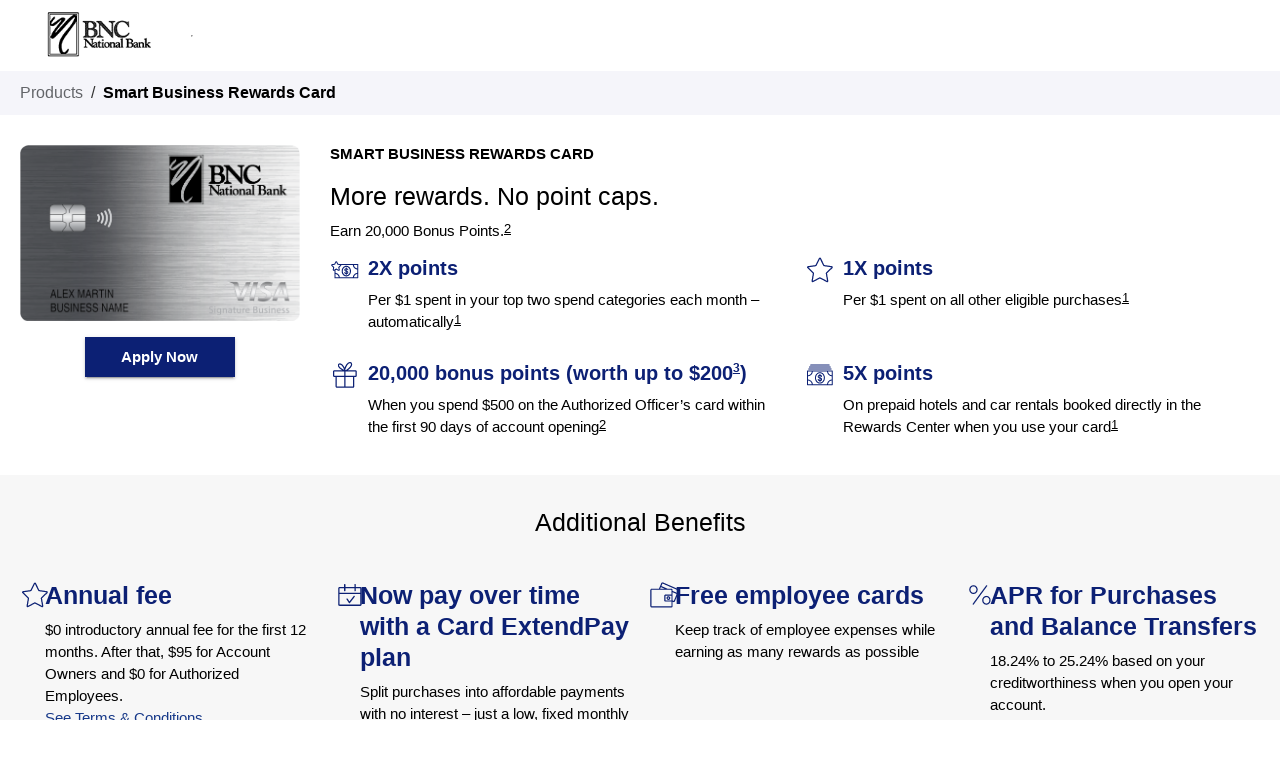

--- FILE ---
content_type: text/html;charset=UTF-8
request_url: https://creditcardlearnmore.com/11t3/smart-business-rewards?ecdma-lc=01738&ecid=OTHE_25940
body_size: 96268
content:


































	
		
			<!DOCTYPE html>


























































<!--
This file allows you to override and define new Velocity variables.
 -->



<html class="ltr" dir="ltr" lang="en-US">
 
<head>
    <title>Tier 3 May Business Smart Rewards - Credit Card Learn More - Elan</title>

    <meta name="viewport"
          content="width=device-width, initial-scale=1.0, maximum-scale=5.0, minimum-scale=1.0">
    <meta http-equiv="X-UA-Compatible" content="ie=edge">



































<meta content="text/html; charset=UTF-8" http-equiv="content-type" />












<script data-senna-track="permanent" src="/o/frontend-js-svg4everybody-web/index.js" type="text/javascript"></script>
<link data-senna-track="temporary" href="https://creditcardlearnmore.com/11t3/smart-business-rewards" rel="canonical" />
<link data-senna-track="temporary" href="https://creditcardlearnmore.com/zh/11t3/smart-business-rewards" hreflang="zh-CN" rel="alternate" />
<link data-senna-track="temporary" href="https://creditcardlearnmore.com/es/11t3/smart-business-rewards" hreflang="es-ES" rel="alternate" />
<link data-senna-track="temporary" href="https://creditcardlearnmore.com/sv/11t3/smart-business-rewards" hreflang="sv-SE" rel="alternate" />
<link data-senna-track="temporary" href="https://creditcardlearnmore.com/ja/11t3/smart-business-rewards" hreflang="ja-JP" rel="alternate" />
<link data-senna-track="temporary" href="https://creditcardlearnmore.com/nl/11t3/smart-business-rewards" hreflang="nl-NL" rel="alternate" />
<link data-senna-track="temporary" href="https://creditcardlearnmore.com/hu/11t3/smart-business-rewards" hreflang="hu-HU" rel="alternate" />
<link data-senna-track="temporary" href="https://creditcardlearnmore.com/ar/11t3/smart-business-rewards" hreflang="ar-SA" rel="alternate" />
<link data-senna-track="temporary" href="https://creditcardlearnmore.com/pt/11t3/smart-business-rewards" hreflang="pt-BR" rel="alternate" />
<link data-senna-track="temporary" href="https://creditcardlearnmore.com/de/11t3/smart-business-rewards" hreflang="de-DE" rel="alternate" />
<link data-senna-track="temporary" href="https://creditcardlearnmore.com/ca/11t3/smart-business-rewards" hreflang="ca-ES" rel="alternate" />
<link data-senna-track="temporary" href="https://creditcardlearnmore.com/fi/11t3/smart-business-rewards" hreflang="fi-FI" rel="alternate" />
<link data-senna-track="temporary" href="https://creditcardlearnmore.com/fr/11t3/smart-business-rewards" hreflang="fr-FR" rel="alternate" />
<link data-senna-track="temporary" href="https://creditcardlearnmore.com/11t3/smart-business-rewards" hreflang="en-US" rel="alternate" />
<link data-senna-track="temporary" href="https://creditcardlearnmore.com/11t3/smart-business-rewards" hreflang="x-default" rel="alternate" />

<meta property="og:locale" content="en_US">
<meta property="og:locale:alternate" content="en_US">
<meta property="og:locale:alternate" content="ar_SA">
<meta property="og:locale:alternate" content="ca_ES">
<meta property="og:locale:alternate" content="zh_CN">
<meta property="og:locale:alternate" content="nl_NL">
<meta property="og:locale:alternate" content="fi_FI">
<meta property="og:locale:alternate" content="fr_FR">
<meta property="og:locale:alternate" content="de_DE">
<meta property="og:locale:alternate" content="hu_HU">
<meta property="og:locale:alternate" content="ja_JP">
<meta property="og:locale:alternate" content="pt_BR">
<meta property="og:locale:alternate" content="es_ES">
<meta property="og:locale:alternate" content="sv_SE">
<meta property="og:site_name" content="Credit Card Learn More">
<meta property="og:title" content="Tier 3 May Business Smart Rewards - Credit Card Learn More - Elan">
<meta property="og:type" content="website">
<meta property="og:url" content="https://creditcardlearnmore.com/11t3/smart-business-rewards">


<link href="https://creditcardlearnmore.com/o/ecdma-theme/images/favicon.ico" rel="icon" />



<link class="lfr-css-file" data-senna-track="temporary" href="https://creditcardlearnmore.com/o/ecdma-theme/css/clay.css?browserId=chrome&amp;themeId=ecdmatheme_WAR_ecdmatheme&amp;minifierType=css&amp;languageId=en_US&amp;t=1769079990000" id="liferayAUICSS" rel="stylesheet" type="text/css" />



<link data-senna-track="temporary" href="/o/frontend-css-web/main.css?browserId=chrome&amp;themeId=ecdmatheme_WAR_ecdmatheme&amp;minifierType=css&amp;languageId=en_US&amp;t=1769079947716" id="liferayPortalCSS" rel="stylesheet" type="text/css" />









	

	





	



	

		<link data-senna-track="temporary" href="/combo?browserId=chrome&amp;minifierType=&amp;themeId=ecdmatheme_WAR_ecdmatheme&amp;languageId=en_US&amp;com_liferay_journal_content_web_portlet_JournalContentPortlet_INSTANCE_4cktIPvldoYv:%2Fcss%2Fmain.css&amp;com_liferay_portal_search_web_search_bar_portlet_SearchBarPortlet_INSTANCE_templateSearch:%2Fcss%2Fmain.css&amp;com_liferay_product_navigation_product_menu_web_portlet_ProductMenuPortlet:%2Fcss%2Fmain.css&amp;com_liferay_product_navigation_user_personal_bar_web_portlet_ProductNavigationUserPersonalBarPortlet:%2Fcss%2Fmain.css&amp;com_liferay_site_navigation_menu_web_portlet_SiteNavigationMenuPortlet:%2Fcss%2Fmain.css&amp;com_liferay_staging_bar_web_portlet_StagingBarPortlet:%2Fcss%2Fmain.css&amp;t=1769079990000" id="8c5751e1" rel="stylesheet" type="text/css" />

	







<script data-senna-track="temporary" type="text/javascript">
	// <![CDATA[
		var Liferay = Liferay || {};

		Liferay.Browser = {
			acceptsGzip: function() {
				return true;
			},

			

			getMajorVersion: function() {
				return 131.0;
			},

			getRevision: function() {
				return '537.36';
			},
			getVersion: function() {
				return '131.0';
			},

			

			isAir: function() {
				return false;
			},
			isChrome: function() {
				return true;
			},
			isEdge: function() {
				return false;
			},
			isFirefox: function() {
				return false;
			},
			isGecko: function() {
				return true;
			},
			isIe: function() {
				return false;
			},
			isIphone: function() {
				return false;
			},
			isLinux: function() {
				return false;
			},
			isMac: function() {
				return true;
			},
			isMobile: function() {
				return false;
			},
			isMozilla: function() {
				return false;
			},
			isOpera: function() {
				return false;
			},
			isRtf: function() {
				return true;
			},
			isSafari: function() {
				return true;
			},
			isSun: function() {
				return false;
			},
			isWebKit: function() {
				return true;
			},
			isWindows: function() {
				return false;
			}
		};

		Liferay.Data = Liferay.Data || {};

		Liferay.Data.ICONS_INLINE_SVG = true;

		Liferay.Data.NAV_SELECTOR = '#navigation';

		Liferay.Data.NAV_SELECTOR_MOBILE = '#navigationCollapse';

		Liferay.Data.isCustomizationView = function() {
			return false;
		};

		Liferay.Data.notices = [
			

			
		];

		Liferay.PortletKeys = {
			DOCUMENT_LIBRARY: 'com_liferay_document_library_web_portlet_DLPortlet',
			DYNAMIC_DATA_MAPPING: 'com_liferay_dynamic_data_mapping_web_portlet_DDMPortlet',
			ITEM_SELECTOR: 'com_liferay_item_selector_web_portlet_ItemSelectorPortlet'
		};

		Liferay.PropsValues = {
			JAVASCRIPT_SINGLE_PAGE_APPLICATION_TIMEOUT: 0,
			NTLM_AUTH_ENABLED: false,
			UPLOAD_SERVLET_REQUEST_IMPL_MAX_SIZE: 104857600
		};

		Liferay.ThemeDisplay = {

			

			
				getLayoutId: function() {
					return '106';
				},

				

				getLayoutRelativeControlPanelURL: function() {
					return '/group/creditcardlearnmore/~/control_panel/manage';
				},

				getLayoutRelativeURL: function() {
					return '/11t3/smart-business-rewards';
				},
				getLayoutURL: function() {
					return 'https://creditcardlearnmore.com/11t3/smart-business-rewards';
				},
				getParentLayoutId: function() {
					return '94';
				},
				isControlPanel: function() {
					return false;
				},
				isPrivateLayout: function() {
					return 'false';
				},
				isVirtualLayout: function() {
					return false;
				},
			

			getBCP47LanguageId: function() {
				return 'en-US';
			},
			getCanonicalURL: function() {

				

				return 'https\x3a\x2f\x2fcreditcardlearnmore\x2ecom\x2f11t3\x2fsmart-business-rewards';
			},
			getCDNBaseURL: function() {
				return 'https://creditcardlearnmore.com';
			},
			getCDNDynamicResourcesHost: function() {
				return '';
			},
			getCDNHost: function() {
				return '';
			},
			getCompanyGroupId: function() {
				return '10192';
			},
			getCompanyId: function() {
				return '10154';
			},
			getDefaultLanguageId: function() {
				return 'en_US';
			},
			getDoAsUserIdEncoded: function() {
				return '';
			},
			getLanguageId: function() {
				return 'en_US';
			},
			getParentGroupId: function() {
				return '132343785';
			},
			getPathContext: function() {
				return '';
			},
			getPathImage: function() {
				return '/image';
			},
			getPathJavaScript: function() {
				return '/o/frontend-js-web';
			},
			getPathMain: function() {
				return '/c';
			},
			getPathThemeImages: function() {
				return 'https://creditcardlearnmore.com/o/ecdma-theme/images';
			},
			getPathThemeRoot: function() {
				return '/o/ecdma-theme';
			},
			getPlid: function() {
				return '157983685';
			},
			getPortalURL: function() {
				return 'https://creditcardlearnmore.com';
			},
			getRealUserId: function() {
				return '10158';
			},
			getScopeGroupId: function() {
				return '132343785';
			},
			getScopeGroupIdOrLiveGroupId: function() {
				return '132343785';
			},
			getSessionId: function() {
				return '';
			},
			getSiteAdminURL: function() {
				return 'https://creditcardlearnmore.com/group/creditcardlearnmore/~/control_panel/manage?p_p_lifecycle=0&p_p_state=maximized&p_p_mode=view';
			},
			getSiteGroupId: function() {
				return '132343785';
			},
			getURLControlPanel: function() {
				return '/group/control_panel?refererPlid=157983685';
			},
			getURLHome: function() {
				return 'https\x3a\x2f\x2fcreditcardlearnmore\x2ecom\x2fgroup\x2felan\x2fhome';
			},
			getUserEmailAddress: function() {
				return '';
			},
			getUserId: function() {
				return '10158';
			},
			getUserName: function() {
				return '';
			},
			isAddSessionIdToURL: function() {
				return false;
			},
			isImpersonated: function() {
				return false;
			},
			isSignedIn: function() {
				return false;
			},

			isStagedPortlet: function() {
				
					
						return false;
					
				
			},

			isStateExclusive: function() {
				return false;
			},
			isStateMaximized: function() {
				return false;
			},
			isStatePopUp: function() {
				return false;
			}
		};

		var themeDisplay = Liferay.ThemeDisplay;

		Liferay.AUI = {

			

			getAvailableLangPath: function() {
				return 'available_languages.jsp?browserId=chrome&themeId=ecdmatheme_WAR_ecdmatheme&colorSchemeId=01&minifierType=js&languageId=en_US&t=1769079941746';
			},
			getCombine: function() {
				return true;
			},
			getComboPath: function() {
				return '/combo/?browserId=chrome&minifierType=&languageId=en_US&t=1769079977084&';
			},
			getDateFormat: function() {
				return '%m/%d/%Y';
			},
			getEditorCKEditorPath: function() {
				return '/o/frontend-editor-ckeditor-web';
			},
			getFilter: function() {
				var filter = 'raw';

				
					
						filter = 'min';
					
					

				return filter;
			},
			getFilterConfig: function() {
				var instance = this;

				var filterConfig = null;

				if (!instance.getCombine()) {
					filterConfig = {
						replaceStr: '.js' + instance.getStaticResourceURLParams(),
						searchExp: '\\.js$'
					};
				}

				return filterConfig;
			},
			getJavaScriptRootPath: function() {
				return '/o/frontend-js-web';
			},
			getLangPath: function() {
				return 'aui_lang.jsp?browserId=chrome&themeId=ecdmatheme_WAR_ecdmatheme&colorSchemeId=01&minifierType=js&languageId=en_US&t=1769079977084';
			},
			getPortletRootPath: function() {
				return '/html/portlet';
			},
			getStaticResourceURLParams: function() {
				return '?browserId=chrome&minifierType=&languageId=en_US&t=1769079977084';
			}
		};

		Liferay.authToken = 'qcPV6LPl';

		

		Liferay.currentURL = '\x2f11t3\x2fsmart-business-rewards\x3fecdma-lc\x3d01738\x26ecid\x3dOTHE_25940';
		Liferay.currentURLEncoded = '\x252F11t3\x252Fsmart-business-rewards\x253Fecdma-lc\x253D01738\x2526ecid\x253DOTHE_25940';
	// ]]>
</script>

<script src="/o/js_loader_config?t=1769079964982" type="text/javascript"></script>
<script data-senna-track="permanent" src="/combo?browserId=chrome&minifierType=js&languageId=en_US&t=1769079977084&/o/frontend-js-aui-web/aui/aui/aui.js&/o/frontend-js-aui-web/liferay/modules.js&/o/frontend-js-aui-web/liferay/aui_sandbox.js&/o/frontend-js-aui-web/aui/attribute-base/attribute-base.js&/o/frontend-js-aui-web/aui/attribute-complex/attribute-complex.js&/o/frontend-js-aui-web/aui/attribute-core/attribute-core.js&/o/frontend-js-aui-web/aui/attribute-observable/attribute-observable.js&/o/frontend-js-aui-web/aui/attribute-extras/attribute-extras.js&/o/frontend-js-aui-web/aui/event-custom-base/event-custom-base.js&/o/frontend-js-aui-web/aui/event-custom-complex/event-custom-complex.js&/o/frontend-js-aui-web/aui/oop/oop.js&/o/frontend-js-aui-web/aui/aui-base-lang/aui-base-lang.js&/o/frontend-js-aui-web/liferay/dependency.js&/o/frontend-js-aui-web/liferay/util.js&/o/frontend-js-web/loader/config.js&/o/frontend-js-web/loader/loader.js&/o/frontend-js-web/liferay/dom_task_runner.js&/o/frontend-js-web/liferay/events.js&/o/frontend-js-web/liferay/lazy_load.js&/o/frontend-js-web/liferay/liferay.js&/o/frontend-js-web/liferay/global.bundle.js&/o/frontend-js-web/liferay/portlet.js&/o/frontend-js-web/liferay/workflow.js" type="text/javascript"></script>




	

	<script data-senna-track="temporary" src="/o/js_bundle_config?t=1769079978520" type="text/javascript"></script>


<script data-senna-track="temporary" type="text/javascript">
	// <![CDATA[
		
			
				
		

		

		
	// ]]>
</script>





	
		

			

			
		
		



	
		

			

			
		
	












	

	





	



	

		<script data-senna-track="temporary" src="/combo?browserId=chrome&amp;minifierType=&amp;themeId=ecdmatheme_WAR_ecdmatheme&amp;languageId=en_US&amp;com_liferay_staging_bar_web_portlet_StagingBarPortlet:%2Fjs%2Fstaging.js&amp;com_liferay_staging_bar_web_portlet_StagingBarPortlet:%2Fjs%2Fstaging_branch.js&amp;com_liferay_staging_bar_web_portlet_StagingBarPortlet:%2Fjs%2Fstaging_version.js&amp;t=1769079990000" type="text/javascript"></script>

	



















<link class="lfr-css-file" data-senna-track="temporary" href="https://creditcardlearnmore.com/o/ecdma-theme/css/main.css?browserId=chrome&amp;themeId=ecdmatheme_WAR_ecdmatheme&amp;minifierType=css&amp;languageId=en_US&amp;t=1769079990000" id="liferayThemeCSS" rel="stylesheet" type="text/css" />








	<style data-senna-track="temporary" type="text/css">

		

			

		

			

		

			

		

			

		

			

		

			

		

			

		

			

		

			

		

	</style>


<style data-senna-track="temporary" type="text/css">
</style>


























<script data-senna-track="temporary" type="text/javascript">
	if (window.Analytics) {
		window._com_liferay_document_library_analytics_isViewFileEntry = false;
	}
</script>







<script type="text/javascript">
// <![CDATA[
Liferay.on(
	'ddmFieldBlur', function(event) {
		if (window.Analytics) {
			Analytics.send(
				'fieldBlurred',
				'Form',
				{
					fieldName: event.fieldName,
					focusDuration: event.focusDuration,
					formId: event.formId,
					page: event.page
				}
			);
		}
	}
);

Liferay.on(
	'ddmFieldFocus', function(event) {
		if (window.Analytics) {
			Analytics.send(
				'fieldFocused',
				'Form',
				{
					fieldName: event.fieldName,
					formId: event.formId,
					page: event.page
				}
			);
		}
	}
);

Liferay.on(
	'ddmFormPageShow', function(event) {
		if (window.Analytics) {
			Analytics.send(
				'pageViewed',
				'Form',
				{
					formId: event.formId,
					page: event.page,
					title: event.title
				}
			);
		}
	}
);

Liferay.on(
	'ddmFormSubmit', function(event) {
		if (window.Analytics) {
			Analytics.send(
				'formSubmitted',
				'Form',
				{
					formId: event.formId
				}
			);
		}
	}
);

Liferay.on(
	'ddmFormView', function(event) {
		if (window.Analytics) {
			Analytics.send(
				'formViewed',
				'Form',
				{
					formId: event.formId,
					title: event.title
				}
			);
		}
	}
);
// ]]>
</script>

		<script src="https://creditcardlearnmore.com/o/ecdma-theme/js/plugins.js?browserId=chrome&amp;minifierType=js&amp;languageId=en_US&amp;t=1769079990000" type="text/javascript"></script>
		<script src="https://creditcardlearnmore.com/o/ecdma-theme/js/glider.min.js?browserId=chrome&amp;minifierType=js&amp;languageId=en_US&amp;t=1769079990000" type="text/javascript"></script>

    <script>
        let getCookie = function(name) {
            var value = '; ' + document.cookie;
            var parts = value.split('; ' + name + '=');
            if (parts.length === 2) return parts.pop().split(';').shift();
        }
		
		let getCookieDomainTheme = function() {
            var hostname = window.location.hostname.split(".");
            return hostname && hostname.slice(hostname.length - 2).join(".");
		}
		
		let californiaOptOutTheme = function () {
            if (!getCookie('privacy_optout')) {
                document.cookie = 'privacy_optout=1; path=/; domain=' + getCookieDomainTheme() + '; expires=Thu, 31 Dec 2099 00:00:00 GMT;';
                try {
                if (window.CustomEvent) {
                    window.dispatchEvent(new CustomEvent('privacy_optout'));
                } else {
                    var privacyOptoutEvent = document.createEvent('Event');
                    privacyOptoutEvent.initEvent('privacy_optout', true, true);
                    window.dispatchEvent(privacyOptoutEvent);
                }
                } catch (err) {
                console.error(err);
                }
            }
        }
        // user browser setting for Global Privacy Control to opt out of sharing information with third parties
		const isBrowserGpcOptOutTheme = navigator.globalPrivacyControl;
		if(isBrowserGpcOptOutTheme === true) {
            californiaOptOutTheme();
        }
	 	 
        if (!getCookie('privacy_optout')) {
            //ga4
            (function(w,d,s,l,i){w[l]=w[l]||[];w[l].push({'gtm.start':
            new Date().getTime(),event:'gtm.js'});var f=d.getElementsByTagName(s)[0],
            j=d.createElement(s),dl=l!='dataLayer'?'&l='+l:'';j.async=true;j.src=
            'https://www.googletagmanager.com/gtm.js?id='+i+dl;f.parentNode.insertBefore(j,f);
            })(window,document,'script','dataLayer','GTM-MR64VZH');

            (function(i,s,o,g,r,a,m){i['GoogleAnalyticsObject']=r;i[r]=i[r]||function(){
                (i[r].q=i[r].q||[]).push(arguments)},i[r].l=1*new Date();a=s.createElement(o),
                m=s.getElementsByTagName(o)[0];a.async=1;a.src=g;m.parentNode.insertBefore(a,m)
                })(window,document,'script','//www.google-analytics.com/analytics.js','ga');

                ga('create', 'UA-48378840-7');
                ga('send', 'pageview');
		} else { 
		    window.ga = ()=>{};
		}
		
    </script>

    <!-- Analytics scripts -->
    <script type="text/javascript" src="//tags.tiqcdn.com/utag/usbank/external/prod/utag.sync.js"></script>
        <script type="text/javascript">
            var utag_data = {};
            <!-- Loading script asynchronously -->
            (function(a,b,c,d){
            a='//tags.tiqcdn.com/utag/usbank/external/prod/utag.js';
            b=document;c='script';d=b.createElement(c);d.src=a;d.type='text/java'+c;d.async=true;
            a=b.getElementsByTagName(c)[0];a.parentNode.insertBefore(d,a);
            })();
        </script>

</head>

<body class="chrome controls-visible  yui3-skin-sam signed-out public-page site syndicated-product-page ecdma" style="--ecdma-bg-color: #0C2074; --ecdma-btn-color: #0C2074; --ecdma-btn-black-color: #0C2074; --ecdma-text-color: #0C2074; --ecdma-hover-color: #2C76AF;">
    <!-- Google Tag Manager (noscript) -->
    <noscript><iframe src="https://www.googletagmanager.com/ns.html?id=GTM-MR64VZH"
    height="0" width="0" style="display:none;visibility:hidden"></iframe></noscript>
    <!-- End Google Tag Manager (noscript) -->
















































	<nav aria-label="Quick Links" class="quick-access-nav" id="lpnt_quickAccessNav">
		<h1 class="hide-accessible">Navigation</h1>

		<ul>
			
				<li><a href="#main-content">Skip to Content</a></li>
			

			
		</ul>
	</nav>












































































    <div class="d-flex flex-column min-vh-100">


        <div id="wrapper" class="wrapper">
            <div id="content">































	

		
















	
	
		<style type="text/css">
			.master-layout-fragment .portlet-header {
				display: none;
			}
		</style>

		

		















































	
		
		
		
		
			
				

					<div class="columns-1" id="main-content" role="main">
	<div class="portlet-layout row">
		<div class="col-md-12 portlet-column portlet-column-only" id="column-1">
			<div class="portlet-dropzone portlet-column-content portlet-column-content-only" id="layout-column_column-1">





































	

	<div class="portlet-boundary portlet-boundary_com_liferay_journal_content_web_portlet_JournalContentPortlet_  portlet-static portlet-static-end portlet-decorate portlet-journal-content " id="p_p_id_com_liferay_journal_content_web_portlet_JournalContentPortlet_INSTANCE_4cktIPvldoYv_">
		<span id="p_com_liferay_journal_content_web_portlet_JournalContentPortlet_INSTANCE_4cktIPvldoYv"></span>




	

	
		
			




































	
		

 <section class="portlet" id="portlet_com_liferay_journal_content_web_portlet_JournalContentPortlet_INSTANCE_4cktIPvldoYv">
	<div class="portlet-content">
		
			<div class=" portlet-content-container">
				


	<div class="portlet-body">



	
		
			
				
					

















































	

				

				
					
						


	

		
































	
	
		
			
			
				
					
					
					

						

						<div class="" data-fragments-editor-item-id="10108-153418749" data-fragments-editor-item-type="fragments-editor-mapped-item" >
							


















	
	
	
		<div class="journal-content-article ">
			

			




<script>
//console.log('Partner URL', bnc.bank);
</script>
<script>
//console.log('Partner URL', https://bnc.bank);

</script>


<!-- redirect to PANO start --> 
<!-- parse URL for page to determine product --> 

	<script>
		console.log('smart-business-rewards');
		console.log('144');
		console.log('https://www.mycardapply.com/synindex/?ecdma-lc=01738&ecid=OTHE_25940&offertype=144');
		<!-- append #business to PANO Redirect URL if current URL contains #business. PANO uses this to show business tab as selected -->
		if(window.location.href.includes('#business')){
		    location.href = 'https://www.mycardapply.com/synindex/?ecdma-lc=01738&ecid=OTHE_25940&offertype=144'+'#business';
		} else {
		    location.href = 'https://www.mycardapply.com/synindex/?ecdma-lc=01738&ecid=OTHE_25940&offertype=144';
		}
	</script>
<!-- redirect to PANO end --> 	


        <div class="content-container content-container-main">
                <header class="page-header">
                        <div class="back-overview hide-desktop"> 
                            <a href="https://creditcardlearnmore.com/11t3/index?ecdma-lc=01738&ecid=OTHE_25940">Home</a>
                        </div> 

                    <div class="header-main-logo">
                            <a href="https://bnc.bank">
                                <img src="https://5f86b19bfd345491e541-0761b1a6395d07604af12b34740824f3.ssl.cf2.rackcdn.com/0450167-lc01738-logo.gif" alt="BNC National Bank Logo">
                            </a>
                    </div>
                        <div class="styled-select slate">
                            <nav class="styled-select__dropdown">
                                <div class="back-overview hide-mobile-flex"> 
                                    <a href="https://creditcardlearnmore.com/11t3/index?ecdma-lc=01738&ecid=OTHE_25940">Home</a>
                                </div>  
                                <a href="javascript:void(0)" class="dropdown-select" aria-expanded="false">
                                    <span class="selected-option"></span> 
                                    <div class="jn-arrow arrow arrow-right"></div>
                                </a>
                                <a href="javascript:void(0)" aria-label="Open page navigation menu" class="jn-hamburger hamburger" aria-expanded="false">
                                    <div class="first-line transform transformed1"></div>
                                    <div></div>
                                    <div class="transform transformed2"></div>
                                    <div></div>
                                </a>
                                <ul>
                                            <li class="dropdown-item" data-value="Platinum Card">
                                                <a href="https://creditcardlearnmore.com/11t3/202308/consumer-platinum?ecdma-lc=01738&ecid=OTHE_25940">
                                                Platinum Card 
                                                </a>
                                            </li>                                   
                                            <li class="dropdown-item" data-value="Everyday Rewards+">
                                                <a href="https://creditcardlearnmore.com/11t3/202302/consumer-edr?ecdma-lc=01738&ecid=OTHE_25940">
                                                Everyday Rewards+ 
                                                </a>
                                            </li>                                   
                                            <li class="dropdown-item" data-value="Max Cash Preferred Card">
                                                <a href="https://creditcardlearnmore.com/11t3/max-cash?ecdma-lc=01738&ecid=OTHE_25940">
                                                Max Cash Preferred Card 
                                                </a>
                                            </li>                                   
                                            <li class="dropdown-item" data-value="Travel Rewards+">
                                                <a href="https://creditcardlearnmore.com/11t3/202305/travel-rewards-plus?ecdma-lc=01738&ecid=OTHE_25940">
                                                Travel Rewards+ 
                                                </a>
                                            </li>                                   
                                            <li class="dropdown-item" data-value="Reserve Rewards+">
                                                <a href="https://creditcardlearnmore.com/11t3/202305/reserve-rewards-plus?ecdma-lc=01738&ecid=OTHE_25940">
                                                Reserve Rewards+ 
                                                </a>
                                            </li>                                   
                                            <li class="dropdown-item" data-value="College Real Rewards">
                                                <a href="https://creditcardlearnmore.com/11t3/college-real-rewards?ecdma-lc=01738&ecid=OTHE_25940">
                                                College Real Rewards 
                                                </a>
                                            </li>                                   
                                            <li class="dropdown-item" data-value="Max Cash Secured Card">
                                                <a href="https://creditcardlearnmore.com/11t3/max-cash-secured?ecdma-lc=01738&ecid=OTHE_25940">
                                                Max Cash Secured Card 
                                                </a>
                                            </li>                                   
                                            <li class="dropdown-item" data-value="Secured Card">
                                                <a href="https://creditcardlearnmore.com/11t3/secured?ecdma-lc=01738&ecid=OTHE_25940">
                                                Secured Card 
                                                </a>
                                            </li>                                   
                                            <li class="dropdown-item" data-value="Business Cash Preferred">
                                                <a href="https://creditcardlearnmore.com/11t3/business-cash-preferred?ecdma-lc=01738&ecid=OTHE_25940">
                                                Business Cash Preferred 
                                                </a>
                                            </li>                                   
                                            <li class="dropdown-item" data-value="Business Cash Preferred">
                                                <a href="https://creditcardlearnmore.com/11t3/business-cash-preferred?ecdma-lc=01738&ecid=OTHE_25940">
                                                Business Cash Preferred 
                                                </a>
                                            </li>                                   
                                            <li class="selected" data-value="Smart Business Rewards Card" selected="selected"><a href="javascript:void(0)">Smart Business Rewards Card</a></li>
                                            <li class="dropdown-item" data-value="Business Real Rewards Card">
                                                <a href="https://creditcardlearnmore.com/11t3/business-real-rewards?ecdma-lc=01738&ecid=OTHE_25940">
                                                Business Real Rewards Card 
                                                </a>
                                            </li>                                   
                                </ul>
                            </nav>
                            
                        </div>
                </header>
                <script>
                    function toggleFlyOutMenu() {
                        $('.styled-select').toggleClass('show-select');
                        var ariaExpanded = $('.styled-select__dropdown .dropdown-select').attr('aria-expanded');
                        if(ariaExpanded !== null) {
                            var isAriaExpanded;
                            if(ariaExpanded === "true") {
                                isAriaExpanded = true;
                            } else { 
                                isAriaExpanded = false 
                            }
                            $('.styled-select__dropdown .dropdown-select').attr('aria-expanded', !isAriaExpanded);
                            const ariaLabel = isAriaExpanded? "Open page navigation menu" : "Close page navigation menu";
                            $('.styled-select__dropdown .jn-hamburger').attr('aria-expanded', !isAriaExpanded).attr('aria-label', ariaLabel);
                        }
                    }
                    AUI().ready(function () {
                        var pageSelected = $('.selected').attr('data-value');
                        $('.jn-hamburger, .dropdown-select').click(function () {
                            toggleFlyOutMenu();
                        });
                        $('.styled-select__dropdown').keydown(function(event) {
                            var firstNavigationLink = $('.styled-select__dropdown ul li:visible a').first();
                            var lastNavigationLink = $('.styled-select__dropdown ul li:visible a').last();

                            if(event.keyCode === 9 ) {
                                // if they tab outside of the nav close the navigation
                                //shift + tab pressed
                                if(event.shiftKey && firstNavigationLink.is(document.activeElement)) {
                                    toggleFlyOutMenu();
                                } else if(!event.shiftKey && lastNavigationLink.is(document.activeElement)) {
                                    toggleFlyOutMenu();
                                }                            
                            }
                        });
                        $('.selected-option').text(pageSelected);
                    });
                </script>           
        </div>
        <script>
                var reportingData = {};
                                                            
                //document.addEventListener('DOMContentLoaded', function() {
                AUI().ready(function () {
                    //console.log('inside ready');
                    var page = location.pathname.split('/')[location.pathname.split('/').length-1];
                    var hostName = location.hostname;                                
                    function getDomainFromHostname(hostname) {
                        var parts = hostname.split('.');
                        return parts.length === 3 ? parts[1] : parts[0];
                    }
                    var domain = getDomainFromHostname(hostName);
                    var partnerName = "BNC National Bank";
                    var product = "All Cards";
                    var title = "";
                    var metaDesc = "";
                    var m = document.createElement('meta'); 
                    switch(page) {
                        case "max-cash-secured":
                            product="Max Cash Secured Card";
                            title = "Earn more on the categories you pick | "+partnerName+" Max Cash Secured Card";
                            metaDesc = "Apply Today for a "+partnerName+" Credit Card. Use this card as a solid foundation to build your credit.";
                            break; 
                        case "max-cash":
                            product="Max Cash Preferred Card";
                            title = "Earn a $150 Bonus and 5% cash back | "+partnerName+" Max Cash Preferred Card";
                            metaDesc = "Apply Today for a "+partnerName+" Credit Card. Earn a $150 Bonus and 5% cash back on the two categories you select.";
                            break;                        
                        case "consumer-platinum":
                            product="Platinum Card";
                            title = "The purchasing power of Zero | "+partnerName+" Platinum Card";
                            metaDesc = "Apply Today for a "+partnerName+" Credit Card. Limited Time Offer. 0% Intro APR on Purchases and Balance Transfers for 18 Billing Cycles Consolidate your Balances with the "+partnerName+" Intro APR Card.";
                            break;
                        case "consumer-edr":
                            product="Everyday Rewards+";
                            title = "Sign up and earn bonus points | "+partnerName+" Everyday Rewards+";
                            metaDesc = "Apply Today for a "+partnerName+" Credit Card. Earn 15,000 when you spend $500 within the first 90 days.";
							break;
                        case "secured":
                            product="Secured Card";
                            title = "Strengthen your finances | "+partnerName+" Secured Card";
                            metaDesc = "Apply Today for a "+partnerName+" Credit Card. Use this card as a solid foundation to build your credit.";
                            break;
                        case "college-real-rewards":
                            product="College Real Rewards";
                            title = "Sign up and earn bonus points. | "+partnerName+" College Real Rewards";
                            metaDesc = "Apply Today for a "+partnerName+" Credit Card. Use this card as a solid foundation to build your credit.";
                            break;
                        case "smart-business-rewards":
                            product="Smart Business Rewards Card";
                            title = "2X rewards in your top 2 spend categories | "+partnerName+" Business Smart Business Rewards Card";
                            metaDesc = "Apply Today for a "+partnerName+" Credit Card. More choices. More value for your business. Earn a $200 Bonus and 2x Rewards on your top 2 spend categories each month with the "+partnerName+" Credit Card.";
                            break;                            
                        case "business-cash-preferred":
                            product="Business Cash Preferred";
                            title = "Flexible rewards for your business | "+partnerName+" Business Cash Preferred";
                            metaDesc = "Apply Today for a "+partnerName+" Credit Card. Earn Cash back on common business expenses.";
                            break;
                        case "business-real-rewards":
                            product="Business Real Rewards Card";
                            title = "Earn up to 1.5X points with no caps | "+partnerName+" Business Real Rewards Card";
                            metaDesc = "Apply Today for a "+partnerName+" Credit Card. Get more rewards in the categories you spend the most on." ;
                            break;
                        case "business-platinum":
                            product="Business Card";
                            title = "Pay down your other credit card balances faster | "+partnerName+" Business Card";
                            metaDesc = "Apply Today for a "+partnerName+"  Business Card. 0% Intro APR on Purchases and Balance Transfers for 18 Billing Cycles.";
                            break;
                        case "travel-rewards-plus":
                            product="Travel Rewards+"
                            title = partnerName + " | Travel Rewards+ Card";
                            metaDesc = "Make travel more rewarding with unlimited 4x points on travel and frequent popular categories."
                            break;
                        case "reserve-rewards-plus":
                            product="Reserve Rewards+"
                            title = partnerName + " | Reserve Rewards+ Card";
                            metaDesc = "Get exceptional rewards on travel and frequent purchases with this exclusive metal card.";
                            break;
                        default:  
                            product = "All Cards";   
                            title = partnerName + " Credit Card Index Page";  
                            metaDesc = "Apply Today for a "+partnerName+" Credit Card.";                     
                    }
                    document.title = title;
                    m.name = 'description'; 
                    m.content = metaDesc; 
                    document.head.appendChild(m);

                    var lc = "01738";

                    /* update SiteCatalyst data object */
                        reportingData.current_page = "microsite:BNC National Bank:" + domain + ':' + page.replace('-',' ');
                        reportingData.page_type = 'product'; 
                        reportingData.site_section = 'credit cards';
                        reportingData.platform = 'microsite';
                        reportingData.campaign_id = 'OTHE_25940';
                        reportingData.location_code = lc;
                        reportingData.partner_name = partnerName;
                        reportingData.product = product;
                        reportingData.text_to_apply_source = 'vanity url';
                        reportingData.visitor_type = 'prospect';        
                        reportingData.Banker_id = '0';
                        reportingData.Banker_code = '0';       


                    /* SiteCatalyst  pageView tracking */
                        AUI().ready(function() {
                            if (window.publisherFW) {
                                //console.log("pageView");
                                window.publisherFW.publishEvent("pageView", reportingData);
                            } 
                        });

                    jQuery('.jn-button, .applyNowLink').on('click', function(e){
                        var buttonName = $(this).data('button-name');
                        var productName = $(this).data('product-name');
                        /* SiteCatalyst  onClick tracking */
                        reportingData.applyButton = buttonName;
                        reportingData.product = productName;

                            if (window.publisherFW) {
                                //console.log('clicked', reportingData);
                                window.publisherFW.publishEvent("onClick", reportingData);
                            }  

                    });

                    jQuery('.applyNowLink').on('click', function(e){
                        ga("send", {
                            hitType: "event",
                            eventAction: "ApplyNow",
                            eventCategory: "click",
                            eventLabel: "BottomButton"
                        });
                    });
            
                });
        </script>   

		</div>

		

	




							
						</div>
					
				
			
		
	




	

	

	

	

	

	




	
	
					
				
			
		
	
	


	</div>

			</div>
		
	</div>
</section>
	

		
		







	</div>












































	

	<div class="portlet-boundary portlet-boundary_com_liferay_journal_content_web_portlet_JournalContentPortlet_  portlet-static portlet-static-end portlet-decorate portlet-journal-content " id="p_p_id_com_liferay_journal_content_web_portlet_JournalContentPortlet_INSTANCE_ucBM75j5hBbc_">
		<span id="p_com_liferay_journal_content_web_portlet_JournalContentPortlet_INSTANCE_ucBM75j5hBbc"></span>




	

	
		
			




































	
		

 <section class="portlet" id="portlet_com_liferay_journal_content_web_portlet_JournalContentPortlet_INSTANCE_ucBM75j5hBbc">
	<div class="portlet-content">
		
			<div class=" portlet-content-container">
				


	<div class="portlet-body">



	
		
			
				
					

















































	

				

				
					
						


	

		
































	
	
		
			
			
				
					
					
					

						

						<div class="" data-fragments-editor-item-id="10108-460250666" data-fragments-editor-item-type="fragments-editor-mapped-item" >
							


















	
	
	
		<div class="journal-content-article ">
			

			




        




<div id="product-card-id" class="Tier3-Syn-Product-Detail-2024">
	<div class="tab-card">
			<div class="tab-card__left">
				<h1 class="super-head">
					SMART BUSINESS REWARDS CARD
						<sup class="super-head--super-script"></sup>
				</h1>
				<img src="https://39f6f821fa03de239594-9f1c16ccc3b26ce57656bb4af99947b6.ssl.cf2.rackcdn.com/dea048c4-e7d6-46a1-a7ff-de208492b48b.png" alt="BNC National Bank Smart Business Rewards Card" onerror="this.onerror=null;this.src='https://39f6f821fa03de239594-9f1c16ccc3b26ce57656bb4af99947b6.ssl.cf2.rackcdn.com/dea048c4-e7d6-46a1-a7ff-de208492b48b.jpg'" />
			<a class="apply-now-link" data-button-name="apply-now-link" data-product-name="SMART BUSINESS REWARDS CARD" href="" offerid="HGDPG47WBV" onclick="submitForm(event)">
				Apply Now
			</a>
			<form aria-hidden="true" id="applyForm" action="https://onboarding.elancreditcard.com/gateway/v1/applications/partner-prefill?locationCode=01738&amp;offerId=HGDPG47WBV&amp;preparerType=customer" method="post">
				<input type="hidden" name="locationCode" value="01738" id="locationCode" />
				<input type="hidden" name="offerId" value="HGDPG47WBV" id="offerId" />
				<input type="hidden" name="preparerType" value="customer" />
			</form>
					 <a class="reward-calculator-link" target="_blank" href="https://www.myaccountbenefits.com/rewards-calculator?ecdma-lc=01738">Calculate Rewards</a>
			</div>

			<div class="tab-card__right">			
				<h1 class="super-head">
					SMART BUSINESS REWARDS CARD
						<sup class="super-head--super-script"></sup>
				</h1>
				<div class="offer-copy"><h2>More rewards. No point caps.</h2>

<p>Earn 20,000 Bonus Points<sup>2</sup></p></div>
				<div class="benefits"> 
						<div class="benefits__item">
								<div class="svg-container">
									<img loading="lazy" src="/documents/132343785/460248800/Rewards.svg/4be9a750-960c-d858-5673-ee30b764e1b6?t=1737744807673" alt="" class="dynamic-svg" />
								</div>
							<div>
								<h3>2X points<sup>1</sup></h3>

<p>Per $1 spent in your top two spend categories each month – automatically</p>
							</div>
						</div>
						<div class="benefits__item">
								<div class="svg-container">
									<img loading="lazy" src="/documents/132343785/460248800/Star.svg/aef10c80-9009-ccd1-f4a1-ae8e10bdcc2c?t=1737744784767" alt="" class="dynamic-svg" />
								</div>
							<div>
								<h3>1X points<sup>1</sup></h3>

<p>Per $1 spent on all other eligible purchases</p>
							</div>
						</div>
						<div class="benefits__item">
								<div class="svg-container">
									<img loading="lazy" src="/documents/132343785/460248800/Gift.svg/9e3fe4c1-b795-311a-173d-2f8228c43499?t=1737744811840" alt="" class="dynamic-svg" />
								</div>
							<div>
								<h3>20,000 bonus points (worth up to $200<sup>3</sup>)</h3>

<p>When you spend $500 on the Authorized Officer’s card within the first 90 days<sup>2</sup></p>
							</div>
						</div>
						<div class="benefits__item">
								<div class="svg-container">
									<img loading="lazy" src="/documents/132343785/460248800/Cash2.svg/31b2789c-35f5-beb2-6c5f-2722bb3974f5?t=1737744849848" alt="" class="dynamic-svg" />
								</div>
							<div>
								<h3>Free employee cards</h3>

<p>Keep track of employee expenses while earning as many rewards as possible</p>
							</div>
						</div>
				</div>
			</div>
		   
		</div>
		
		<div class="additional-benefit-container">
			<div class="additional-benefit">
				<h2 class="additional-benefit__header">Additional Benefits </h2>
				<div class="additional-benefit__layout">
						<div class="additional-benefit__item">
								<div class="svg-container">
									<img loading="lazy" src="/documents/132343785/460248800/Star.svg/aef10c80-9009-ccd1-f4a1-ae8e10bdcc2c?t=1737744784767" alt="" class="dynamic-svg" />
								</div>
							<div><h3>Annual fee</h3>

<p>$0 introductory annual fee for the first 12 months. After that, $95 for Account Owners and $0 for Authorized Employees. <a href="https://online1.elancard.com/oad/terms.controller?step=display&amp;offerId=HGDPG47WBV&amp;locationCode=01738" target="_blank" class="t_c_link">See Terms &amp; Conditions</a></p></div>
						</div>
						<div class="additional-benefit__item">
								<div class="svg-container">
									<img loading="lazy" src="/documents/132343785/460248800/Calendar.svg/62b11527-4ea4-cc16-9fad-3549384b0112?t=1737744847600" alt="" class="dynamic-svg" />
								</div>
							<div><h3>Now pay over time with a Card ExtendPay plan</h3>

<p>Split purchases into affordable payments with no interest – just a low, fixed monthly fee<sup>*</sup>. Not all accounts are eligible for Card ExtendPay plans.</p></div>
						</div>
						<div class="additional-benefit__item">
								<div class="svg-container">
									<img loading="lazy" src="/documents/132343785/460248800/Percentage2.svg/2c8dc0e8-eccd-e39d-9da6-0d6d2f71e798?t=1737744798935" alt="" class="dynamic-svg" />
								</div>
							<div><h3>APR for Purchases and Balance Transfers</h3>

<p>18.24% to 25.24% based on your creditworthiness when you open your account.
This APR will vary with the market and is based on the Prime Rate. <a href="https://online1.elancard.com/oad/terms.controller?step=display&amp;offerId=HGDPG47WBV&amp;locationCode=01738" target="_blank" class="t_c_link">See Terms &amp; Conditions</a></p></div>
						</div>
				</div>
				<div class="additional-benefit__button">
			<a class="apply-now-link" data-button-name="apply-now-link" data-product-name="SMART BUSINESS REWARDS CARD" href="" offerid="HGDPG47WBV" onclick="submitForm(event)">
				Apply Now
			</a>
			<form aria-hidden="true" id="applyForm" action="https://onboarding.elancreditcard.com/gateway/v1/applications/partner-prefill?locationCode=01738&amp;offerId=HGDPG47WBV&amp;preparerType=customer" method="post">
				<input type="hidden" name="locationCode" value="01738" id="locationCode" />
				<input type="hidden" name="offerId" value="HGDPG47WBV" id="offerId" />
				<input type="hidden" name="preparerType" value="customer" />
			</form>
				</div>	
			</div>
		</div>			
</div>
	


<!-- https://micromodal.vercel.app/ -->
<script src="https://unpkg.com/micromodal/dist/micromodal.min.js" async=""></script>
<script async="">	 
	function submitForm(event) {
		event.preventDefault(); 
		var offerId = event.target.getAttribute("offerId");			
		console.log("offerId::::::::::::::"+offerId);
        var lc = document.getElementById('locationCode').value;

        var url = "https://onboarding.elancreditcard.com/gateway/v1/applications/partner-prefill?locationCode=" + lc + "&offerId=" + offerId + "&preparerType=customer";
		
        document.getElementById('applyForm').action = url;		
		postCreditcardLearnMore(url);

	}
	
	function postCreditcardLearnMore(path, method='post') {
		const form = document.createElement('form');
		form.method = method;
		//form.target = '_blank';
		form.action = path;
		document.body.appendChild(form);
		form.submit();
	}	
	AUI().ready(function() {
		MicroModal.init();

		setTimeout(() => {
			const svgImages = document.querySelectorAll(".Tier3-Syn-Product-Detail-2024 .dynamic-svg");
			svgImages.forEach(function (image) {
				const svgUrl = image.src; 
				fetch(svgUrl)
					.then(response => response.text())
					.then(svgContent => {
						const parser = new DOMParser();
						const svgElement = parser.parseFromString(svgContent, "image/svg+xml").querySelector("svg");
						if (svgElement) {
							image.replaceWith(svgElement); // Replace <img> with the <svg>
						}
					})
					.catch(err => console.error("Error loading SVG:", err));
				
			});
		}, 1);
	 });
</script>
	
<style>	
	.excludeModal__overlay {
        position: fixed;
        top: 0;
        left: 0;
        right: 0;
        bottom: 0;
        background: rgba(0,0,0,0.6);
        display: flex;
        justify-content: center;
        align-items: center;
    }

    .excludeModal__container {
        background-color: #fff;
        padding: 30px;
        min-width: 500px;
        max-width: 500px;
        max-height: 100vh;
        border-radius: 4px;
        overflow-y: auto;
        box-sizing: border-box;
    }

    .excludeModal__header {
        display: block;
        justify-content: space-between;
        align-items: center;
    }

    .modal .excludeModal__container .excludeModal__title {
        margin-top: 0;
        margin-bottom: 0;
        font-weight: normal;
        font-size: 20px !important;
        line-height: 1.5 !important;
        color: #000;
        box-sizing: border-box;
    }
    
    .excludeModal__close {
        background: transparent;
        border: 1px solid white;
        padding: 4px 8px;
        float: right;
    }
	
    .excludeModal__close:hover {
        border: 1px solid black;
    }

    .excludeModal__close:before { content: "\2715"; }

    @keyframes mmfadeIn {
        from { opacity: 0; }
        to { opacity: 1; }
    }

    @keyframes mmfadeOut {
        from { opacity: 1; }
        to { opacity: 0; }
    }

    @keyframes mmslideIn {
        from { transform: translateY(15%); }
        to { transform: translateY(0); }
    }

    @keyframes mmslideOut {
        from { transform: translateY(0); }
        to { transform: translateY(-10%); }
    }

    .micromodal-slide {
        display: none;
    }

    .micromodal-slide.is-open {
        display: block;
    }

    .micromodal-slide[aria-hidden="false"] .excludeModal__overlay {
        animation: mmfadeIn .3s cubic-bezier(0.0, 0.0, 0.2, 1);
    }

    .micromodal-slide[aria-hidden="false"] .excludeModal__container {
        animation: mmslideIn .3s cubic-bezier(0, 0, .2, 1);
    }

    .micromodal-slide[aria-hidden="true"] .excludeModal__overlay {
        animation: mmfadeOut .3s cubic-bezier(0.0, 0.0, 0.2, 1);
    }

    .micromodal-slide[aria-hidden="true"] .excludeModal__container {
        animation: mmslideOut .3s cubic-bezier(0, 0, .2, 1);
    }

    .micromodal-slide .excludeModal__container,
    .micromodal-slide .excludeModal__overlay {
        will-change: transform;
    }
	
	.excludeModal__link {
		font-size: 18px !important;
		font-weight: normal;
		text-decoration: underline !important;
	}
	
	.excludeModal__link a:hover {
		text-decoration: underline !important;
	}
	
	#excludeModalDivLink {
		margin-top: 20px;
	}
</style>

<style>
	:root {
		--card-image-size: 280px;
		--left-padding: 30px;
		--left-width: calc(var(--card-image-size) + var(--left-padding) );
		--addition-benefits-gap-desktop: 30px;
	}
	.Tier3-Syn-Product-Detail-2024 .tab-card {
		align-items: flex-start;
		display: flex;
		flex-wrap: wrap;
		justify-content: center;
		max-width: 1336px;
  		margin: 0 20px;
	}
	@media (min-width: 870px) {
		.Tier3-Syn-Product-Detail-2024 .tab-card {
			flex-wrap: nowrap;
			padding-bottom: 45px;
		}
	}
	@media (min-width: 1376px) {
		.Tier3-Syn-Product-Detail-2024 .tab-card {
   			margin: 0 auto;
		}
  	}
	@media (min-width: 1336px) {
		.Tier3-Syn-Product-Detail-2024 .tab-card {
			align-items: stretch;
		}
	}

	.Tier3-Syn-Product-Detail-2024 .tab-card__left {
		display: flex;
		align-items: center;
		flex-direction: column;
		flex-shrink: 0;
		width: 100%;
		padding: 40px 0 10px 0;
	}
	@media (min-width: 870px) {
		.Tier3-Syn-Product-Detail-2024 .tab-card__left {
			display: block;
			width: var(--left-width);
			padding-right: var(--left-padding);
		}
		.Tier3-Syn-Product-Detail-2024 .tab-card__left .super-head {
			display: none;
		}
	}
    .Tier3-Syn-Product-Detail-2024 .tab-card__left img {
        height: auto;
		margin: auto;
		margin-bottom: 20px;
		display: block;
		max-height: var(--card-image-size);
		object-fit: contain;
		max-width: var(--card-image-size);
    }
	#content .Tier3-Syn-Product-Detail-2024 .apply-now-link {
		width: 168px;
		padding: 10px 30px;
		margin-right: auto;
		margin-left: auto;
		background-color: var(--ecdma-btn-color);
		color: #fff;
		text-transform: capitalize;
		text-align: center;
		text-decoration: none;
	}
	#content .Tier3-Syn-Product-Detail-2024 .apply-now-link:hover {
		background-color: var(--ecdma-hover-color);
	}
	.Tier3-Syn-Product-Detail-2024 .apply-now-link,
	.Tier3-Syn-Product-Detail-2024 .reward-calculator-link,
	.Tier3-Syn-Product-Detail-2024 .transfer-modal-link {
		display: block;
		text-align: center;
		margin-bottom: 10px;
	}

	.Tier3-Syn-Product-Detail-2024 .tab-card__right {
		flex-grow: 1;
		padding: 0 0 40px 0;
	}
	@media (min-width: 870px) {
		.Tier3-Syn-Product-Detail-2024 .tab-card__right {
			padding: 30px 0 30px 0;
		}
	}
	.Tier3-Syn-Product-Detail-2024 .tab-card__right .super-head {
		display: none;
	}
	@media (min-width: 870px) {
		.Tier3-Syn-Product-Detail-2024 .tab-card__right .super-head {
			display: block;
		}
	}
	#content .Tier3-Syn-Product-Detail-2024 .super-head {
		color: #000;
		margin-bottom: 18px;
	}
	#content .Tier3-Syn-Product-Detail-2024 .super-head--super-script {
		font-size: 10px;
    	line-height: 13px;
	}
	#content .Tier3-Syn-Product-Detail-2024 .tab-card__right .offer-copy p {
		margin-bottom: 10px;
	}
	.Tier3-Syn-Product-Detail-2024 .tab-card__right .offer-copy {
		color: #000;
		margin-bottom: 20px;
	}
	#content .Tier3-Syn-Product-Detail-2024 .tab-card__right .offer-copy h1,
	#content .Tier3-Syn-Product-Detail-2024 .tab-card__right .offer-copy h2,
	#content .Tier3-Syn-Product-Detail-2024 .tab-card__right .offer-copy h3,
	#content .Tier3-Syn-Product-Detail-2024 .tab-card__right .offer-copy h4,
	#content .Tier3-Syn-Product-Detail-2024 .tab-card__right .offer-copy h5,
	#content .Tier3-Syn-Product-Detail-2024 .tab-card__right .offer-copy h6 {
		color: var(--ecdma-text-color);
		font-size: 25px;
		font-style: normal;
		font-weight: 400;
		line-height: 1.3;
		margin-bottom: 8px;
	}
	.Tier3-Syn-Product-Detail-2024 .benefits {
        display: flex;
		flex-wrap: wrap;
		gap: 20px;
    }
    .Tier3-Syn-Product-Detail-2024 .benefits__item {
		display: flex;
		flex-wrap: none;
		gap: 10px;
		flex: 1;
		flex-basis: 100%;
    }
	@media (min-width: 870px) {
		.Tier3-Syn-Product-Detail-2024 .benefits__item {
			flex-basis: calc(50% - 20px);
		}
	}
	.Tier3-Syn-Product-Detail-2024 .benefits__item .benefitfootnote {
		font-size: 85%;
	}
    .Tier3-Syn-Product-Detail-2024 .benefits__item img {
        width: 20px;
        height: 20px;
        margin-right: 5px;
    }
	#content .Tier3-Syn-Product-Detail-2024 .benefits__item h1,
	#content .Tier3-Syn-Product-Detail-2024 .benefits__item h2,
	#content .Tier3-Syn-Product-Detail-2024 .benefits__item h3,
	#content .Tier3-Syn-Product-Detail-2024 .benefits__item h4,
	#content .Tier3-Syn-Product-Detail-2024 .benefits__item h5,
	#content .Tier3-Syn-Product-Detail-2024 .benefits__item h6 {
		color: var(--ecdma-text-color);
		font-size: 20px;
		font-style: normal;
		font-weight: 700;
		line-height: 1.3;
		margin-bottom: 8px;
	}
	.Tier3-Syn-Product-Detail-2024 .svg-container,
	.Tier3-Syn-Product-Detail-2024 .benefits__item h1,
	.Tier3-Syn-Product-Detail-2024 .benefits__item h2,
	.Tier3-Syn-Product-Detail-2024 .benefits__item h3,
	.Tier3-Syn-Product-Detail-2024 .benefits__item h4,
	.Tier3-Syn-Product-Detail-2024 .benefits__item h5,
	.Tier3-Syn-Product-Detail-2024 .benefits__item h6 {
		display: inline-block;
	}
	#content .Tier3-Syn-Product-Detail-2024 .tab-card__right .offer-copy h2 sup, #content .Tier3-Syn-Product-Detail-2024 .benefits__item h3 sup {
 		font-size: 75%;
		font-weight: normal;
	}
	.Tier3-Syn-Product-Detail-2024 .svg-container svg,
	.Tier3-Syn-Product-Detail-2024 .svg-container svg rect,
	.Tier3-Syn-Product-Detail-2024 .svg-container svg circle,
	.Tier3-Syn-Product-Detail-2024 .svg-container svg ellipse,
	.Tier3-Syn-Product-Detail-2024 .svg-container svg line,
	.Tier3-Syn-Product-Detail-2024 .svg-container svg polygon,
	.Tier3-Syn-Product-Detail-2024 .svg-container svg polyline,
	.Tier3-Syn-Product-Detail-2024 .svg-container svg path,
	.Tier3-Syn-Product-Detail-2024 .svg-container svg text,
	.Tier3-Syn-Product-Detail-2024 .svg-container svg tspan,
	.Tier3-Syn-Product-Detail-2024 .svg-container svg textPath
	.Tier3-Syn-Product-Detail-2024 .svg-container svg g,
	.Tier3-Syn-Product-Detail-2024 .svg-container svg use {
        fill: var(--ecdma-bg-color) !important;
		stroke: var(--ecdma-bg-color) !important;
    }
	.Tier3-Syn-Product-Detail-2024 .svg-container svg,
	.Tier3-Syn-Product-Detail-2024 .svg-container img {
		margin: 0;
		max-width: 30px;
		height: 30px;
	}
	.additional-benefit-container {
		background-color: #F7F7F7;
		padding: 30px 0;
		margin-bottom: 30px
	}
	.Tier3-Syn-Product-Detail-2024 .additional-benefit {
		max-width: 1336px;
  		margin: 0 20px;
	}
	@media (min-width: 1376px) {
		.Tier3-Syn-Product-Detail-2024 .additional-benefit {
    		margin: 0 auto;
		}
 	}
	.Tier3-Syn-Product-Detail-2024 .additional-benefit__layout {
		display: flex;
		flex-wrap: wrap;
		margin: 20px 0;
		gap: 20px;
	}
	@media (min-width: 870px) {
		.Tier3-Syn-Product-Detail-2024 .additional-benefit__layout {
			margin: 40px 0;
			gap: var(--addition-benefits-gap-desktop);
		}
	}
	#content .Tier3-Syn-Product-Detail-2024 .additional-benefit__header {
		color: #000;
		text-align: left;
		font-size: 25px;
		font-weight: 400;
		line-height: 1.4;
	}
	@media (min-width: 870px) {
		#content .Tier3-Syn-Product-Detail-2024 .additional-benefit__header {
			text-align: center;
		}
	}
	
	 .Tier3-Syn-Product-Detail-2024 .additional-benefit__item {
		display: flex;
		flex-wrap: nowrap;
		gap: 10px;
		flex: 1;
		flex-basis: 100%;
    }
	@media (min-width: 870px) {
		.Tier3-Syn-Product-Detail-2024 .additional-benefit__item {
			flex-basis: calc(25% - var(--addition-benefits-gap-desktop));
		}
	}
	#content .Tier3-Syn-Product-Detail-2024 .additional-benefit__item h1,
	#content .Tier3-Syn-Product-Detail-2024 .additional-benefit__item h2,
	#content .Tier3-Syn-Product-Detail-2024 .additional-benefit__item h3,
	#content .Tier3-Syn-Product-Detail-2024 .additional-benefit__item h4,
	#content .Tier3-Syn-Product-Detail-2024 .additional-benefit__item h5,
	#content .Tier3-Syn-Product-Detail-2024 .additional-benefit__item h6 {
		color: var(--ecdma-text-color);
		font-size: 20px;
		font-style: normal;
		font-weight: 700;
		line-height: 1.4;
		margin-bottom: 10px;
	}
	.Tier3-Syn-Product-Detail-2024 .additional-benefit__button .apply-now-link {
		margin: auto;
	}
	@media (min-width: 870px) {
		.Tier3-Syn-Product-Detail-2024 .additional-benefit__button .apply-now-link {
			max-width: var(--card-image-size);
		}
	}
</style>
		</div>

		

	




							
						</div>
					
				
			
		
	




	

	

	

	

	

	




	
	
					
				
			
		
	
	


	</div>

			</div>
		
	</div>
</section>
	

		
		







	</div>












































	

	<div class="portlet-boundary portlet-boundary_com_liferay_journal_content_web_portlet_JournalContentPortlet_  portlet-static portlet-static-end portlet-decorate portlet-journal-content " id="p_p_id_com_liferay_journal_content_web_portlet_JournalContentPortlet_INSTANCE_RPQ5JQP6cuh6_">
		<span id="p_com_liferay_journal_content_web_portlet_JournalContentPortlet_INSTANCE_RPQ5JQP6cuh6"></span>




	

	
		
			




































	
		

 <section class="portlet" id="portlet_com_liferay_journal_content_web_portlet_JournalContentPortlet_INSTANCE_RPQ5JQP6cuh6">
	<div class="portlet-content">
		
			<div class=" portlet-content-container">
				


	<div class="portlet-body">



	
		
			
				
					

















































	

				

				
					
						


	

		
































	
	
		
			
			
				
					
					
					

						

						<div class="" data-fragments-editor-item-id="10108-157607658" data-fragments-editor-item-type="fragments-editor-mapped-item" >
							


















	
	
	
		<div class="journal-content-article ">
			

			



                <script>
                 console.log('offerType', '144', 'smart-business-rewards')
                </script>
                        <div title="BNC National Bank - Disclaimer" class="page-disclaimer">
                            <div class="page-disclaimer__content">
                                        <div class="disclaimer">
<p><strong>Elan Financial Services may change APRs, fees and other Account terms in the future based on your experience with it and its affiliates as provided under the Program Rules and applicable law. </strong></p>

<p><strong>Subject to credit approval.</strong></p>

<p>The Elan Rewards Program is subject to change. Rewards are earned on eligible Net Purchases. Net Purchases are purchases minus credits and returns. Not all transactions are considered to be Purchases and eligible to earn rewards, such as transactions posting as Convenience Checks; Balance Transfers; Advances (including ATM withdrawals, wire transfers, traveler's checks, money orders, foreign cash transactions, betting transactions, and lottery tickets); interest charges and fees; credit insurance premiums; and transactions to (i) fund certain prepaid card products, (ii) buy currency from the U.S. Mint, or (iii) buy cash convertible items. Upon approval, see your Cardmember Agreement for details. Account must be open and in good standing (not past due or overlimit) to earn and redeem rewards and benefits. Subject to applicable law, you may not redeem Points, and you will immediately lose all of your Points, if your Account is closed to future transactions (including, but not limited to, due to Program misuse, failure to pay, bankruptcy, or death). Rewards expire 5 years from when they are earned, refer to your Program Rules for full details.</p>

<ul>
	<li class="asterisk"><sup>*</sup>The introductory rate does not apply to cash advances. The rate will end early and increase to the APR for Purchases and Balance Transfers or to a Penalty Rate APR if you make a late payment, make a payment that is returned, or your account exceeds its credit limit. We apply payments to balances with lower APRs, including promotional APRs, before balances with higher APRs. Balance transfer fees will apply. <strong>Balance Transfer Information:</strong> Balance transfer transactions from other Elan Financial Services accounts are not permitted. Balance transfers submitted at time of application will be held for 10 days before processing. <strong>Card ExtendPay fees:</strong> A monthly fee not to exceed 1.6% of the original principal amount in a Card ExtendPay plan. This fixed fee is disclosed upon enrollment and charged each month that you owe the applicable ExtendPay balance. ExtendPay fees are calculated based upon the original principal amount, Purchase APR, and other factors. When you make a payment, the amount up to your Minimum Payment is applied first to the monthly payment obligation for ExtendPay plans if any, and then to non-Fixed Payment Program balances in the order of the lowest to highest APR. Any amount over your Minimum Payment is applied to balances in the order of highest to lowest APR. Only your company's Authorized Officer (AO) may enroll in a Card ExtendPay plan. All references to "you" and "your" apply to the AO. Accounts set up for which multiple billing statements are issued do not qualify.</li>
	<li>1 You will earn 1 Point per dollar spent on eligible Net Purchases charged to your Account during each billing cycle. In addition, you will earn 2 Points (1 base Point and 1 bonus Point) per dollar spent on eligible Net Purchases in your top 2 highest spend categories (Highest Categories) each billing cycle. Highest Categories can change with each billing cycle, depending on your purchase behavior during a particular billing cycle. Highest Categories automatically adjust to reward you on where you spend the most. Some exclusions apply. Please visit card.myaccountaccess.com/smartbusinessVisa<span id="hideFultonInfo"> or https://card.myaccountaccess.com/credit/mastercard-smart-business-rewards.do</span> to see the full list of eligible merchant categories. <span id="hideFultonInfo">In addition, you will earn 5 Points (1 base Point and 4 bonus Points) for every dollar in eligible Net Purchases spent on prepaid car and hotel reservations purchased in the Rewards Center using your Smart Business Rewards Card. Prepaid car and hotel reservations purchased in the Rewards Center are not classified as travel category merchant transactions and are not eligible to receive the additional Points for that category.</span> Each merchant’s business is identified by a category code established by Visa<span id="hideFultonInfo"> and Mastercard</span>. A Purchase will not earn additional Points if the category code applied to a merchant is in a category that is not eligible for additional Points earning. We do not determine the category codes applied to merchants’ businesses and reserve the right to determine which Purchases qualify for additional Rewards. Please allow 1-2 statement billing cycles for your Points reward to appear on your credit card statement.</li>
	<li>2 If you’re approved for a new Smart Business Rewards Card, a one-time 20,000 bonus Points will be awarded after eligible Net Purchases totaling $500 or more are made to the Authorized Officer’s Card within 90 days from account opening. These bonus Points will be awarded on your monthly billing statement. Use of the Smart Business Rewards Card is subject to terms and conditions of the Cardmember Agreement, which may be amended from time to time. This offer may not be combined with any other bonus offer. Additional bonus Points are earned only on Authorized Officer purchases. Offer is subject to credit approval.</li>
	<li>3 Maximum Point value applies to Points redeemed for a deposit into an eligible Bank Account with this Financial Institution. The redemption value may be different if you choose to redeem your Points for other rewards such as travel, merchandise, gift cards, and/or a statement credit. Other restrictions apply. Minimum redemption amounts may vary and are subject to change without notice.</li>
	<li>4 Reward Points can be redeemed as a cash deposit to a checking or savings account with this Financial Institution only, which will be deposited within seven business days, or as a statement credit to your credit card account, which will be deposited within 1-2 statement billing cycles or as a Rewards Card. Redemption values and minimums may vary over time and will be disclosed upon redemption.</li>
</ul>

<p>The creditor and issuer of these Cards is Elan Financial Services, pursuant to a license from Visa U.S.A. Inc.<span id="hideFultonInfo">, and Mastercard International Incorporated. Mastercard is a registered trademark, and the circles design is a trademark of Mastercard International Incorporated.</span></p>
</div>
                            </div>                           
                        </div>

		</div>

		

	




							
						</div>
					
				
			
		
	




	

	

	

	

	

	




	
	
					
				
			
		
	
	


	</div>

			</div>
		
	</div>
</section>
	

		
		







	</div>












































	

	<div class="portlet-boundary portlet-boundary_com_liferay_journal_content_web_portlet_JournalContentPortlet_  portlet-static portlet-static-end portlet-decorate portlet-journal-content " id="p_p_id_com_liferay_journal_content_web_portlet_JournalContentPortlet_INSTANCE_ZTKInl3PzMZU_">
		<span id="p_com_liferay_journal_content_web_portlet_JournalContentPortlet_INSTANCE_ZTKInl3PzMZU"></span>




	

	
		
			




































	
		

 <section class="portlet" id="portlet_com_liferay_journal_content_web_portlet_JournalContentPortlet_INSTANCE_ZTKInl3PzMZU">
	<div class="portlet-content">
		
			<div class=" portlet-content-container">
				


	<div class="portlet-body">



	
		
			
				
					

















































	

				

				
					
						


	

		
































	
	
		
			
			
				
					
					
					

						

						<div class="" data-fragments-editor-item-id="10108-153419264" data-fragments-editor-item-type="fragments-editor-mapped-item" >
							


















	
	
	
		<div class="journal-content-article ">
			

			


<footer class="page-footer" id="footerIdAdPlatinum">
    <div class="page-footer__content">
        <div class="member-agreement">
<p>Cardmember Agreements</p>
</div>

<div class="fdic">
<p>Privacy and Security</p>
</div>

<div class="copyright">
<p><sup>©</sup>&nbsp;Elan Financial Services 2025</p>

<div>&nbsp;</div>
</div>
    </div>
</footer>

<!-- BEGIN CALIFORNIA OPT-OUT MODAL STYLE AND MARKUP -->
<script src="https://unpkg.com/micromodal/dist/micromodal.min.js"></script>
<style>
    #opt-out-button,
    .modal__btn.learn-more {
        background: #0C2074;
        border: 1px solid #0C2074;
        color: white;
        text-transform: uppercase;
        text-decoration: none;
        font-size: 16px;
        padding: 0.5rem 2rem;
        display: inline-block;
        border-radius: 0;
    }
    #opt-out-button:hover,
    .modal__btn.learn-more:hover {
        color: white !important;
        border-color: #2C76AF !important;
        background-color: #2C76AF !important;
    }
    .modal .modal__btn.learn-more {
        background: white;
        border: 1px solid #0C2074;
        color: #0C2074;
        text-decoration: none;
    }
    #opt-out-button[disabled="true"] {
        background-color: rgba(0,0,0,.15);
        color: rgba(0,0,0,.45);
        border-color: rgba(0,0,0,.25);
    }
    #opt-out-button:hover[disabled="true"] {
        background-color: rgba(0,0,0,.15) !important;
        color: rgba(0,0,0,.45) !important;
        border-color: rgba(0,0,0,.25) !important;
    }
    #opt-out-button:focus {
        outline-style: solid;
        outline-color: white;
        outline-offset: -3px;
        outline-width: 1px;
    }
    .opt-out-link svg {
        width: 30px;
        height: 14px;
        width: auto;
        vertical-align: middle;
    }
    .modal__overlay {
        position: fixed;
        top: 0;
        left: 0;
        right: 0;
        bottom: 0;
        background: rgba(0,0,0,0.6);
        display: flex;
        justify-content: center;
        align-items: center;
    }

    .modal__container {
        background-color: #fff;
        padding: 30px;
        max-width: 500px;
        max-height: 100vh;
        border-radius: 4px;
        overflow-y: auto;
        box-sizing: border-box;
    }

    .modal__header {
        display: flex;
        justify-content: space-between;
        align-items: center;
    }

    .modal .modal__container .modal__title {
        margin-top: 0;
        margin-bottom: 0;
        font-weight: 600;
        font-size: 20px;
        line-height: 1.25;
        color: #00449e;
        box-sizing: border-box;
    }

    .modal__close {
        background: transparent;
        border: 1px solid white;
        padding: 4px 8px;
    }
    .modal__close:hover {
        border: 1px solid black;
    }

    .modal__header .modal__close:before { content: "\2715"; }

    .modal__content {
        margin-top: 2rem;
        margin-bottom: 2rem;
        line-height: 1.5;
    }

    @keyframes mmfadeIn {
        from { opacity: 0; }
        to { opacity: 1; }
    }

    @keyframes mmfadeOut {
        from { opacity: 1; }
        to { opacity: 0; }
    }

    @keyframes mmslideIn {
        from { transform: translateY(15%); }
        to { transform: translateY(0); }
    }

    @keyframes mmslideOut {
        from { transform: translateY(0); }
        to { transform: translateY(-10%); }
    }

    .micromodal-slide {
        display: none;
    }

    .micromodal-slide.is-open {
        display: block;
    }

    .micromodal-slide[aria-hidden="false"] .modal__overlay {
        animation: mmfadeIn .3s cubic-bezier(0.0, 0.0, 0.2, 1);
    }

    .micromodal-slide[aria-hidden="false"] .modal__container {
        animation: mmslideIn .3s cubic-bezier(0, 0, .2, 1);
    }

    .micromodal-slide[aria-hidden="true"] .modal__overlay {
        animation: mmfadeOut .3s cubic-bezier(0.0, 0.0, 0.2, 1);
    }

    .micromodal-slide[aria-hidden="true"] .modal__container {
        animation: mmslideOut .3s cubic-bezier(0, 0, .2, 1);
    }

    .micromodal-slide .modal__container,
    .micromodal-slide .modal__overlay {
        will-change: transform;
    }
</style>

<div class="modal micromodal-slide" id="modal-1" aria-hidden="true">
<div class="modal__overlay" tabindex="-1" data-micromodal-close>
    <div class="modal__container" role="dialog" aria-modal="true" aria-labelledby="modal-1-title">
    <header class="modal__header">
        <h2 class="modal__title" id="modal-1-title">
        Your California privacy choices
        </h2>
        <button class="modal__close" aria-label="Close modal" data-micromodal-close></button>
    </header>
    <div class="modal__content" id="modal-1-content">
        <div id="message-no-cookie">
            <p>
            We use technologies, such as cookies, that gather information on our website. That information is used for a variety of purposes, such as to understand how visitors interact with our websites, or to serve advertisements on our websites or on other websites. The use of technologies, such as cookies, constitutes a ‘share’ or ‘sale’ of personal information under the California Privacy Rights Act. You can stop the use of certain third-party tracking technologies that are not considered our service providers by clicking on “Opt-Out” below or by broadcasting the global privacy control signal.</p>
            
<p>&nbsp;</p>

<p>Note that due to technological limitations, if you visit our website from a different computer or device, or clear cookies on your browser that store your preferences, you will need to return to this screen to opt-out and/or rebroadcast the signal. You can find a description of the types of tracking technologies, and your options with respect to those technologies, by clicking “Learn more” below.</p>
    </div>
    <div id="message-with-cookie">
        <p>You have successfully opted-out.</p>
    </div>
    </div>
    <div class="modal__footer">
        <a href="https://www.myaccountaccess.com/onlineCard/publicPrivacyPolicy.do?phase=privacyPolicy" target="_blank" class="modal__btn learn-more" aria-label="Learn more">Learn More</a>
        <button id="opt-out-button" class="modal__btn modal__btn-primary" aria-label="Opt Out and Close modal" onclick="window.californiaOptOut()">Opt Out</button>
    </div>
    </div>
</div>
</div>
<!-- END CALIFORNIA OPT-OUT MODAL STYLE AND MARKUP -->
<!-- BEGIN CALIFORNIA OPT-OUT MODAL LOGIC -->
<script>
AUI().ready(function() {
        //this aui.ready prevents from it not showing cali opt out modal due to getting the node before page finished loading.
        const copyrightNode = document.querySelector('#footerIdAdPlatinum .copyright');
        const fdicNode = document.querySelector('#footerIdAdPlatinum .fdic');
        const agreementNode = document.querySelector('#footerIdAdPlatinum .member-agreement');
        agreementNode.innerHTML= '<a class="text-color-white" href="https://onboarding.elancreditcard.com/usl/generic/credit-card/application/card-member-agreements?locationCode=01738" target="_blank">Cardmember Agreements</a>';
        copyrightNode.innerHTML= '© Elan Financial Services ' + 2026;
        copyrightNode.classList.add('ecdma-footer-client-name-copyright');
        fdicNode.innerHTML = '<a class="text-color-white" href="https://www.myaccountaccess.com/onlineCard/publicPrivacyPolicy.do?phase=privacyPolicy" target="_blank">Privacy and Security</a>';
        /* BEGIN CALIFORNIA OPT-OUT MODAL TRIGGER */
        fdicNode.insertAdjacentHTML('afterend', '<div class="opt-out-container" ><a href="javascript:void(0);" class="opt-out-link" data-micromodal-trigger="modal-1">Your California privacy choices <svg xmlns="http://www.w3.org/2000/svg" viewBox="0 0 30 14" xml:space="preserve"><path d="M7.4 12.8h6.8l3.1-11.6H7.4C4.2 1.2 1.6 3.8 1.6 7s2.6 5.8 5.8 5.8z" fill-rule="evenodd" clip-rule="evenodd" fill="#fff"/><path d="M22.6 0H7.4c-3.9 0-7 3.1-7 7s3.1 7 7 7h15.2c3.9 0 7-3.1 7-7s-3.2-7-7-7zm-21 7c0-3.2 2.6-5.8 5.8-5.8h9.9l-3.1 11.6H7.4c-3.2 0-5.8-2.6-5.8-5.8z" fill-rule="evenodd" clip-rule="evenodd" fill="#06f"/><path d="M24.6 4c.2.2.2.6 0 .8L22.5 7l2.2 2.2c.2.2.2.6 0 .8-.2.2-.6.2-.8 0l-2.2-2.2-2.2 2.2c-.2.2-.6.2-.8 0-.2-.2-.2-.6 0-.8L20.8 7l-2.2-2.2c-.2-.2-.2-.6 0-.8.2-.2.6-.2.8 0l2.2 2.2L23.8 4c.2-.2.6-.2.8 0z" fill="#fff"/><path d="M12.7 4.1c.2.2.3.6.1.8L8.6 9.8c-.1.1-.2.2-.3.2-.2.1-.5.1-.7-.1L5.4 7.7c-.2-.2-.2-.6 0-.8.2-.2.6-.2.8 0L8 8.6l3.8-4.5c.2-.2.6-.2.9 0z" fill="#06f"/></svg></a></div>');
        /* END CALIFORNIA OPT-OUT MODAL TRIGGER */

        window.getCookieDomain = function() {
            var hostname = window.location.hostname.split(".");
            return hostname && hostname.slice(hostname.length - 2).join(".");
        }
        window.setToOptOut = function() {
            if (window.getCookie('privacy_optout')) {
                    document.getElementById('message-no-cookie').style.display = 'none';
                    document.getElementById('message-with-cookie').style.display = 'block';
                    document.getElementById('opt-out-button').setAttribute('disabled', true)
                } else {
                    document.getElementById('message-no-cookie').style.display = 'block';
                    document.getElementById('message-with-cookie').style.display = 'none';
            }
        }
        window.getCookie = function(name) {
            var value = '; ' + document.cookie;
            var parts = value.split('; ' + name + '=');
            if (parts.length === 2) return parts.pop().split(';').shift();
        }
        window.californiaOptOut = function() {
            if (!window.getCookie('privacy_optout')) {
                document.cookie = 'privacy_optout=1; path=/; domain=' + window.getCookieDomain() + '; expires=Thu, 31 Dec 2099 00:00:00 GMT;';
                try {
                if (window.CustomEvent) {
                    window.dispatchEvent(new CustomEvent('privacy_optout'));
                } else {
                    var privacyOptoutEvent = document.createEvent('Event');
                    privacyOptoutEvent.initEvent('privacy_optout', true, true);
                    window.dispatchEvent(privacyOptoutEvent);
                }
                window.setToOptOut();
                } catch (err) {
                console.error(err);
                }
            }
        }
        MicroModal.init({
            onShow: window.setToOptOut
        });
    
        // user browser setting for Global Privacy Control to opt out of sharing information with third parties
        const isBrowserGpcOptOut = navigator.globalPrivacyControl;
        if(isBrowserGpcOptOut === true) {
        window.californiaOptOut();
        }
    });
</script>
<!-- END CALIFORNIA OPT-OUT MODAL LOGIC -->
		</div>

		

	




							
						</div>
					
				
			
		
	




	

	

	

	

	

	




	
	
					
				
			
		
	
	


	</div>

			</div>
		
	</div>
</section>
	

		
		







	</div>






</div>
		</div>
	</div>
</div>

				
				
			
		
		
		
		
	


	


<form action="#" aria-hidden="true" class="hide" id="hrefFm" method="post" name="hrefFm"><span></span><button hidden type="submit">Hidden</button></form>

	
            </div>
        </div>

    </div>














































































































	

	





	



	









	

	





	



	









<script type="text/javascript">
// <![CDATA[

	
		

			

			
		
	

// ]]>
</script>













<script type="text/javascript">
	// <![CDATA[

		

		Liferay.currentURL = '\x2f11t3\x2fsmart-business-rewards\x3fecdma-lc\x3d01738\x26ecid\x3dOTHE_25940';
		Liferay.currentURLEncoded = '\x252F11t3\x252Fsmart-business-rewards\x253Fecdma-lc\x253D01738\x2526ecid\x253DOTHE_25940';

	// ]]>
</script>



	

	

	<script type="text/javascript">
		// <![CDATA[
			
				$(function() {
    jQuery('.jn-button').on('click', function(e){
		if($(this).data("button-name") == "cta-button-bottom") ga("send","event","click","ApplyNow","BottomButton");
        else ga("send","event","click","ApplyNow","TopButton");
    });
});

$(document).ready(function () {
 if (new URLSearchParams(window.location.search).get('ecdma-lc') == 12201) window.location.href='/error/404.html';
});

				

				
			
		// ]]>
	</script>












	

	

		

		
	


<script type="text/javascript">
// <![CDATA[
(function() {var $ = AUI.$;var _ = AUI._;
	var onDestroyPortlet = function () {
		Liferay.detach('messagePosted', onMessagePosted);
		Liferay.detach('destroyPortlet', onDestroyPortlet);
	};

	Liferay.on('destroyPortlet', onDestroyPortlet);

	var onMessagePosted = function (event) {
		if (window.Analytics) {
			Analytics.send('posted', 'Comment', {
				className: event.className,
				classPK: event.classPK,
				commentId: event.commentId,
				text: event.text,
			});
		}
	};

	Liferay.on('messagePosted', onMessagePosted);
})();(function() {var $ = AUI.$;var _ = AUI._;
	var onVote = function (event) {
		if (window.Analytics) {
			Analytics.send('VOTE', 'Ratings', {
				className: event.className,
				classPK: event.classPK,
				ratingType: event.ratingType,
				score: event.score,
			});
		}
	};

	var onDestroyPortlet = function () {
		Liferay.detach('ratings:vote', onVote);
		Liferay.detach('destroyPortlet', onDestroyPortlet);
	};

	Liferay.on('ratings:vote', onVote);
	Liferay.on('destroyPortlet', onDestroyPortlet);
})();
	var pathnameRegexp = /\/documents\/(\d+)\/(\d+)\/(.+?)\/([^&]+)/;

	function sendAnalyticsEvent(anchor) {
		var fileEntryId =
			anchor.dataset.analyticsFileEntryId ||
			(anchor.parentElement &&
				anchor.parentElement.dataset.analyticsFileEntryId);

		var title =
			anchor.dataset.analyticsFileEntryTitle ||
			(anchor.parentElement &&
				anchor.parentElement.dataset.analyticsFileEntryTitle);

		var getParameterValue = (parameterName) => {
			var result = null;

			anchor.search
				.substr(1)
				.split('&')
				.forEach((item) => {
					var tmp = item.split('=');

					if (tmp[0] === parameterName) {
						result = decodeURIComponent(tmp[1]);
					}
				});

			return result;
		};

		var match = pathnameRegexp.exec(anchor.pathname);

		if (fileEntryId && match) {
			Analytics.send('documentDownloaded', 'Document', {
				groupId: match[1],
				fileEntryId,
				preview: !!window._com_liferay_document_library_analytics_isViewFileEntry,
				title: title || decodeURIComponent(match[3].replace(/\+/gi, ' ')),
				version: getParameterValue('version'),
			});
		}
	}

	function handleDownloadClick(event) {
		if (window.Analytics) {
			if (event.target.nodeName.toLowerCase() === 'a') {
				sendAnalyticsEvent(event.target);
			}
			else if (
				event.target.parentNode &&
				event.target.parentNode.nodeName.toLowerCase() === 'a'
			) {
				sendAnalyticsEvent(event.target.parentNode);
			}
			else if (
				event.target.querySelector('.lexicon-icon-download') ||
				event.target.classList.contains('lexicon-icon-download') ||
				(event.target.parentNode &&
					(event.target.parentNode.classList.contains(
						'lexicon-icon-download'
					) ||
						event.target.parentNode.dataset.action === 'download'))
			) {
				var selectedFiles = document.querySelectorAll(
					'.portlet-document-library .entry-selector:checked'
				);

				selectedFiles.forEach(({value}) => {
					var selectedFile = document.querySelector(
						'[data-analytics-file-entry-id="' + value + '"]'
					);

					sendAnalyticsEvent(selectedFile);
				});
			}
		}
	}

	Liferay.once('destroyPortlet', () => {
		document.body.removeEventListener('click', handleDownloadClick);
	});

	Liferay.once('portletReady', () => {
		document.body.addEventListener('click', handleDownloadClick);
	});
(function() {var $ = AUI.$;var _ = AUI._;
	var onShare = function (data) {
		if (window.Analytics) {
			Analytics.send('shared', 'SocialBookmarks', {
				className: data.className,
				classPK: data.classPK,
				type: data.type,
				url: data.url,
			});
		}
	};

	var onDestroyPortlet = function () {
		Liferay.detach('socialBookmarks:share', onShare);
		Liferay.detach('destroyPortlet', onDestroyPortlet);
	};

	Liferay.on('socialBookmarks:share', onShare);
	Liferay.on('destroyPortlet', onDestroyPortlet);
})();
	if (window.svg4everybody && Liferay.Data.ICONS_INLINE_SVG) {
		svg4everybody(
			{
				polyfill: true,
				validate: function (src, svg, use) {
					return !src || !src.startsWith('#');
				}
			}
		);
	}

	
		Liferay.Portlet.register('com_liferay_journal_content_web_portlet_JournalContentPortlet_INSTANCE_4cktIPvldoYv');
	

	Liferay.Portlet.onLoad(
		{
			canEditTitle: false,
			columnPos: 0,
			isStatic: 'end',
			namespacedId: 'p_p_id_com_liferay_journal_content_web_portlet_JournalContentPortlet_INSTANCE_4cktIPvldoYv_',
			portletId: 'com_liferay_journal_content_web_portlet_JournalContentPortlet_INSTANCE_4cktIPvldoYv',
			refreshURL: '\x2fc\x2fportal\x2frender_portlet\x3fp_l_id\x3d157983685\x26p_p_id\x3dcom_liferay_journal_content_web_portlet_JournalContentPortlet_INSTANCE_4cktIPvldoYv\x26p_p_lifecycle\x3d0\x26p_t_lifecycle\x3d0\x26p_p_state\x3dnormal\x26p_p_mode\x3dview\x26p_p_col_id\x3dcolumn-1\x26p_p_col_pos\x3d0\x26p_p_col_count\x3d4\x26p_p_isolated\x3d1\x26currentURL\x3d\x252F11t3\x252Fsmart-business-rewards\x253Fecdma-lc\x253D01738\x2526ecid\x253DOTHE_25940',
			refreshURLData: {}
		}
	);

	
		Liferay.Portlet.register('com_liferay_journal_content_web_portlet_JournalContentPortlet_INSTANCE_RPQ5JQP6cuh6');
	

	Liferay.Portlet.onLoad(
		{
			canEditTitle: false,
			columnPos: 2,
			isStatic: 'end',
			namespacedId: 'p_p_id_com_liferay_journal_content_web_portlet_JournalContentPortlet_INSTANCE_RPQ5JQP6cuh6_',
			portletId: 'com_liferay_journal_content_web_portlet_JournalContentPortlet_INSTANCE_RPQ5JQP6cuh6',
			refreshURL: '\x2fc\x2fportal\x2frender_portlet\x3fp_l_id\x3d157983685\x26p_p_id\x3dcom_liferay_journal_content_web_portlet_JournalContentPortlet_INSTANCE_RPQ5JQP6cuh6\x26p_p_lifecycle\x3d0\x26p_t_lifecycle\x3d0\x26p_p_state\x3dnormal\x26p_p_mode\x3dview\x26p_p_col_id\x3dcolumn-1\x26p_p_col_pos\x3d2\x26p_p_col_count\x3d4\x26p_p_isolated\x3d1\x26currentURL\x3d\x252F11t3\x252Fsmart-business-rewards\x253Fecdma-lc\x253D01738\x2526ecid\x253DOTHE_25940',
			refreshURLData: {}
		}
	);

	
		Liferay.Portlet.register('com_liferay_journal_content_web_portlet_JournalContentPortlet_INSTANCE_ZTKInl3PzMZU');
	

	Liferay.Portlet.onLoad(
		{
			canEditTitle: false,
			columnPos: 3,
			isStatic: 'end',
			namespacedId: 'p_p_id_com_liferay_journal_content_web_portlet_JournalContentPortlet_INSTANCE_ZTKInl3PzMZU_',
			portletId: 'com_liferay_journal_content_web_portlet_JournalContentPortlet_INSTANCE_ZTKInl3PzMZU',
			refreshURL: '\x2fc\x2fportal\x2frender_portlet\x3fp_l_id\x3d157983685\x26p_p_id\x3dcom_liferay_journal_content_web_portlet_JournalContentPortlet_INSTANCE_ZTKInl3PzMZU\x26p_p_lifecycle\x3d0\x26p_t_lifecycle\x3d0\x26p_p_state\x3dnormal\x26p_p_mode\x3dview\x26p_p_col_id\x3dcolumn-1\x26p_p_col_pos\x3d3\x26p_p_col_count\x3d4\x26p_p_isolated\x3d1\x26currentURL\x3d\x252F11t3\x252Fsmart-business-rewards\x253Fecdma-lc\x253D01738\x2526ecid\x253DOTHE_25940',
			refreshURLData: {}
		}
	);

	
		Liferay.Portlet.register('com_liferay_journal_content_web_portlet_JournalContentPortlet_INSTANCE_ucBM75j5hBbc');
	

	Liferay.Portlet.onLoad(
		{
			canEditTitle: false,
			columnPos: 1,
			isStatic: 'end',
			namespacedId: 'p_p_id_com_liferay_journal_content_web_portlet_JournalContentPortlet_INSTANCE_ucBM75j5hBbc_',
			portletId: 'com_liferay_journal_content_web_portlet_JournalContentPortlet_INSTANCE_ucBM75j5hBbc',
			refreshURL: '\x2fc\x2fportal\x2frender_portlet\x3fp_l_id\x3d157983685\x26p_p_id\x3dcom_liferay_journal_content_web_portlet_JournalContentPortlet_INSTANCE_ucBM75j5hBbc\x26p_p_lifecycle\x3d0\x26p_t_lifecycle\x3d0\x26p_p_state\x3dnormal\x26p_p_mode\x3dview\x26p_p_col_id\x3dcolumn-1\x26p_p_col_pos\x3d1\x26p_p_col_count\x3d4\x26p_p_isolated\x3d1\x26currentURL\x3d\x252F11t3\x252Fsmart-business-rewards\x253Fecdma-lc\x253D01738\x2526ecid\x253DOTHE_25940',
			refreshURLData: {}
		}
	);
Liferay.Loader.require('metal-dom/src/all/dom', 'frontend-js-web/liferay/toast/commands/OpenToast.es', function(metalDomSrcAllDom, frontendJsWebLiferayToastCommandsOpenToastEs) {
try {
(function() {
var dom = metalDomSrcAllDom;
var $ = AUI.$;var _ = AUI._;
	var focusInPortletHandler = dom.delegate(
		document,
		'focusin',
		'.portlet',
		function(event) {
			dom.addClasses(dom.closest(event.delegateTarget, '.portlet'), 'open');
		}
	);

	var focusOutPortletHandler = dom.delegate(
		document,
		'focusout',
		'.portlet',
		function(event) {
			dom.removeClasses(dom.closest(event.delegateTarget, '.portlet'), 'open');
		}
	);

})();
(function() {
var toastCommands = frontendJsWebLiferayToastCommandsOpenToastEs;
var $ = AUI.$;var _ = AUI._;
			AUI().use(
				'liferay-session',
				function() {
					Liferay.Session = new Liferay.SessionBase(
						{
							autoExtend: true,
							redirectOnExpire: true,
							redirectUrl: 'https\x3a\x2f\x2fclientaccess\x2eelanfinancialservices\x2ecom\x2fclientCommunicationSite\x2flogout\x2edo\x3fmethod\x3dlogout',
							sessionLength: 900,
							sessionTimeoutOffset: 70,
							warningLength: 0
						}
					);

					
				}
			);
		
})();
} catch (err) {
	console.error(err);
}
});AUI().use('liferay-menu', 'aui-base', function(A) {(function() {var $ = AUI.$;var _ = AUI._;
	if (A.UA.mobile) {
		Liferay.Util.addInputCancel();
	}
})();(function() {var $ = AUI.$;var _ = AUI._;
	new Liferay.Menu();

	var liferayNotices = Liferay.Data.notices;

	for (var i = 0; i < liferayNotices.length; i++) {
		Liferay.Util.openToast(liferayNotices[i]);
	}

})();});
// ]]>
</script>









<script src="https://creditcardlearnmore.com/o/ecdma-theme/js/main.js?browserId=chrome&amp;minifierType=js&amp;languageId=en_US&amp;t=1769079990000" type="text/javascript"></script>




<script type="text/javascript">
	// <![CDATA[
		AUI().use(
			'aui-base',
			function(A) {
				var frameElement = window.frameElement;

				if (frameElement && frameElement.getAttribute('id') === 'simulationDeviceIframe') {
					A.getBody().addClass('lfr-has-simulation-panel');
				}
			}
		);
	// ]]>
</script><script type="text/javascript">
// <![CDATA[
Liferay.Loader.require('remote-app-support-web@1.0.7/index', function(remoteAppSupportWeb107Index) {
try {
(function() {
var RemoteAppSupport = remoteAppSupportWeb107Index;
RemoteAppSupport.default()
})();
} catch (err) {
	console.error(err);
}
});
// ]]>
</script><script type="text/javascript">
// <![CDATA[
Liferay.Loader.require('frontend-js-tabs-support-web@1.0.10/index', function(frontendJsTabsSupportWeb1010Index) {
try {
(function() {
var TabsProvider = frontendJsTabsSupportWeb1010Index;
TabsProvider.default()
})();
} catch (err) {
	console.error(err);
}
});
// ]]>
</script><script type="text/javascript">
// <![CDATA[
Liferay.Loader.require('frontend-js-alert-support-web@1.0.9/index', function(frontendJsAlertSupportWeb109Index) {
try {
(function() {
var AlertProvider = frontendJsAlertSupportWeb109Index;
AlertProvider.default()
})();
} catch (err) {
	console.error(err);
}
});
// ]]>
</script><script type="text/javascript">
// <![CDATA[
Liferay.Loader.require('frontend-js-dropdown-support-web@1.0.10/index', function(frontendJsDropdownSupportWeb1010Index) {
try {
(function() {
var DropdownProvider = frontendJsDropdownSupportWeb1010Index;
DropdownProvider.default()
})();
} catch (err) {
	console.error(err);
}
});
// ]]>
</script><script type="text/javascript">
// <![CDATA[
Liferay.Loader.require('frontend-js-collapse-support-web@1.0.14/index', function(frontendJsCollapseSupportWeb1014Index) {
try {
(function() {
var CollapseProvider = frontendJsCollapseSupportWeb1014Index;
CollapseProvider.default()
})();
} catch (err) {
	console.error(err);
}
});
// ]]>
</script><script type="text/javascript">
// <![CDATA[
Liferay.Loader.require('frontend-js-tooltip-support-web@3.0.6/index', function(frontendJsTooltipSupportWeb306Index) {
try {
(function() {
var TooltipSupport = frontendJsTooltipSupportWeb306Index;
TooltipSupport.default()
})();
} catch (err) {
	console.error(err);
}
});
// ]]>
</script>
    <script>
        function redirectTo404OnBadLC() {
            // location codes that are being spammed with fraudulent applications
            var badLCs = ['25077', '03078', '3078', '18603', '18598'];
            var ecdmaLC = new URLSearchParams(window.location.search).get('ecdma-lc');
            if (badLCs.includes(ecdmaLC)) window.location.href='/error/404.html';           
        }

        if (document.readyState === "loading") {
            document.addEventListener("DOMContentLoaded", redirectTo404OnBadLC);
        } else {
            redirectTo404OnBadLC();
        }
    </script>
</body>



</html>
		
	



--- FILE ---
content_type: text/html
request_url: https://www.mycardapply.com/synindex/?ecdma-lc=01738&ecid=OTHE_25940&offertype=144
body_size: 1667
content:
<!doctype html><html lang="en"><head><meta charset="utf-8"/><link rel="icon" style="object-fit:contain" id="dynamic-favicon" href="/favicon-el.ico"/><meta name="viewport" content="width=device-width,initial-scale=1"/><meta name="theme-color" content="#000000"/><meta name="description" content="Credit Cards | Apply and Compare Credit Card Offers | Elan"/><link rel="stylesheet" href="https://fonts.googleapis.com/css2?family=Roboto+Condensed:wght@400;700&display=swap"/><script>!function(){if(window.self!==window.top){var e=document.getElementById("viewport-meta");e&&e.setAttribute("content","width=1440, initial-scale=1, minimum-scale=1, maximum-scale=1, user-scalable=no")}}()</script><script>window.__RUNTIME_CONFIG__={REACT_APP_API_BASE_URL:"https://apim-elan-prod.panotext2apply.com",REACT_APP_APPLY_NOW_PRCA_URL:"https://onboarding.elancreditcard.com/gateway/v1/applications/partner-prefill",REACT_APP_TEALIUM_ENV:"prod",REACT_APP_FED_SSO_URL:"https://clientaccess.elanfinancialservices.com/clientCommunicationSite/panoSso.do?method=redirectToPano",REACT_APP_GTM_ID:"GTM-W5874WVV",REACT_APP_ENV:"PROD",REACT_CRC_END_POINT:"https://crc.elanfinancialservices.com",REACT_CRC_AUTH_END_POINT:"https://clientaccess.elanfinancialservices.com/clientCommunicationSite/logout.do?method=logout",REACT_APP_ADMIN_FED_SSO_URL:"https://elancrc.us.bank-dns.com/clientCommunicationSite/panoSso.do?method=redirectToPano",REACT_APP_VARIANT_NAME:"variant1",REACT_APP_VARIANT_PAGE_TITLE:"__REACT_APP_VARIANT_PAGE_TITLE__",REACT_APP_VARIANT_CODE:"el"}</script><script>const variantCodeTitle=window.__RUNTIME_CONFIG__.REACT_APP_VARIANT_CODE||"bb";document.title="Credit Cards | Apply and Compare Credit Card Offers | "+("bb"===variantCodeTitle?"U.S. Bank":"Elan")</script><script defer="defer">const variantCode="el",faviconLink=document.getElementById("dynamic-favicon");faviconLink.href=`/favicon-${variantCode||"bb"}.ico`</script><script>const urlParams=new URLSearchParams(window.location.search),bankerCode=urlParams.get("bankercode"),path=window.location.pathname.replace(/\//g,""),customerPid=/^(?:[a-zA-Z0-9]{6,7}|\d{8})$/;path.includes("creditcard")||path.includes("synindex")||bankerCode?window.isCustomer=!0:!customerPid.test(path)||path.includes("ssologin")||path.includes("loggedOut")?window.isCustomer=!1:window.isCustomer=!0</script><script defer="defer" src="/static/js/main.8678a8f6.js"></script></head><body><div id="root"></div></body></html>

--- FILE ---
content_type: text/css
request_url: https://www.mycardapply.com/static/css/1358.c7daf011.chunk.css
body_size: 254
content:
@media print{body,html{height:auto!important;overflow:visible!important;overflow:initial!important;-webkit-print-color-adjust:exact}.page-break{padding:22px;page-break-before:auto}.page-break .pageHeader{font-size:32px}.page-break .subTitles{font-size:20px;letter-spacing:-.2px}.page-break .rightBlueBrand{font-size:16px}.page-break .headerWhite{font-size:14px;padding:12px 8px}.page-break .contentDescription,.page-break .contentDescriptionHeading{font-size:12px}.page-break .subTitleLeft{font-size:20px}.page-break .disClaimer{font-size:10px}.page-break .bankerInfo{font-size:12px}.page-break img#fi-logo{height:45.45px}.page-break .toText{font-size:14px}.page-break span.date{font-weight:700}.empNote,.page-break .pageSubHeader{font-size:18px}}@media print{@page{size:Letter portrait;margin:0}}

--- FILE ---
content_type: application/javascript
request_url: https://www.mycardapply.com/static/js/main.8678a8f6.js
body_size: 7058
content:
(()=>{var e={},a={};function t(d){var r=a[d];if(void 0!==r)return r.exports;var f=a[d]={id:d,loaded:!1,exports:{}};return e[d].call(f.exports,f,f.exports,t),f.loaded=!0,f.exports}t.m=e,t.amdO={},t.n=e=>{var a=e&&e.__esModule?()=>e.default:()=>e;return t.d(a,{a:a}),a},(()=>{var e,a=Object.getPrototypeOf?e=>Object.getPrototypeOf(e):e=>e.__proto__;t.t=function(d,r){if(1&r&&(d=this(d)),8&r)return d;if("object"===typeof d&&d){if(4&r&&d.__esModule)return d;if(16&r&&"function"===typeof d.then)return d}var f=Object.create(null);t.r(f);var c={};e=e||[null,a({}),a([]),a(a)];for(var n=2&r&&d;"object"==typeof n&&!~e.indexOf(n);n=a(n))Object.getOwnPropertyNames(n).forEach((e=>c[e]=()=>d[e]));return c.default=()=>d,t.d(f,c),f}})(),t.d=(e,a)=>{for(var d in a)t.o(a,d)&&!t.o(e,d)&&Object.defineProperty(e,d,{enumerable:!0,get:a[d]})},t.f={},t.e=e=>Promise.all(Object.keys(t.f).reduce(((a,d)=>(t.f[d](e,a),a)),[])),t.u=e=>"static/js/"+e+"."+{2:"c5df30ce",7:"aa4fa43f",79:"1f001d31",145:"2febad31",265:"35182e8b",324:"8375f1e3",362:"46a35432",386:"6b74d94e",404:"1359fd38",442:"dc07572c",485:"fe373a6b",521:"ccc5db60",551:"75d2414a",553:"497c671e",554:"fd613958",614:"fdda55be",690:"b8f779a8",737:"aa370493",888:"bf2e5dea",920:"f78099b3",946:"9d96f868",969:"6abd4b48",1035:"ddb3f2e8",1046:"710e94e4",1049:"324fdb4d",1228:"99022122",1320:"050b2843",1344:"c29be034",1358:"8a5d6e2d",1460:"894e7b1f",1501:"a39f1645",1691:"58be5fb6",1748:"f4e44c3a",1884:"8cc5766b",1905:"3a5d3b62",1925:"088eb42a",2018:"8b8f36ad",2034:"732c5e8d",2083:"901996ff",2107:"bee63b3a",2199:"756cd140",2217:"8b6c7130",2222:"990bcbff",2242:"97e70cd6",2246:"493e1953",2344:"fd2e177b",2366:"70956e03",2411:"835d43d0",2434:"f93af64f",2464:"85b41d14",2596:"e7316d48",2601:"6bc9b948",2605:"0c90d3c4",2607:"5db24fdd",2612:"2db939dc",2779:"8b304500",2873:"36aefc90",2889:"8868f9c4",2902:"c1b1a49f",2965:"15d952de",3029:"fb43ed5a",3077:"00c6c8b7",3132:"df73752a",3437:"8a497ed6",3553:"58b6c8e0",3598:"5e707b09",3650:"0105c23c",3674:"6f3bbafb",3677:"a15064a1",3749:"0a4318bf",3773:"24199889",3827:"a7c91a2c",3850:"d5629fbd",3909:"1181b2be",4028:"01558a8d",4055:"ba178c27",4079:"37abe908",4103:"dc5e7d8d",4215:"5c326777",4370:"178ba21e",4406:"bfce66ed",4407:"bb1b4094",4466:"0f244c50",4469:"d4550423",4489:"6dbe2df1",4574:"8276097b",4622:"20bf0c5f",4648:"297905bd",4748:"3588449d",4834:"909e6c8c",4855:"9aa9681f",4865:"a657bd10",4883:"7f2cc272",4884:"0d2b902b",4929:"7968c0b6",5123:"388fa526",5162:"f54cf7a8",5189:"4701427a",5282:"ca5b5936",5283:"4f2b5965",5298:"a28831b7",5446:"6534c7b1",5525:"f3d9f539",5661:"c4ff3f86",5748:"9fe63687",5767:"5c0203f7",5812:"b9285d2b",5813:"a1da14e6",5816:"1424e606",5819:"363c0de9",5863:"3786d23c",5882:"be981f2a",5912:"2b58b32a",5941:"654ccb28",6038:"e78acb48",6103:"ee3b0c2c",6170:"18ffbb88",6213:"13288fa6",6278:"c9dbcacc",6305:"7339b8ca",6542:"78c2543c",6575:"d3c56616",6686:"6347b543",6767:"59161a0b",6768:"1f221333",6806:"5162d124",6815:"96950175",6924:"48aa659f",6995:"534b9042",7054:"e858b547",7066:"f0e9a726",7068:"36a33dcf",7111:"80ee5bfc",7132:"6a13c3da",7168:"1dc7c7e1",7285:"772a5c3a",7310:"536380e5",7320:"14c1edf4",7566:"0f48c870",7587:"446f3b7f",7765:"64d39bb0",7884:"86901b34",7919:"1bc7fe28",7961:"46f6b0b0",7992:"80f1c06a",8129:"797cb973",8302:"a55140c3",8362:"1b393d7f",8464:"0453801a",8511:"7dffc9e8",8610:"be0ca5c6",8647:"7bf18df7",8713:"5fd431d5",8774:"2cd70ed6",8806:"7f87b878",8876:"a88456eb",8880:"a4fbd5f5",8887:"319ba5b7",9033:"b46e92d1",9043:"98a29224",9104:"d6f308f4",9117:"14771060",9364:"ac8c96cb",9367:"7c69b299",9406:"96c2d4e9",9421:"c4774ba4",9456:"e76ba690",9550:"3c09e5fa",9569:"af589ece",9570:"9ef332f1",9601:"878f1049",9607:"9f2a74d0",9654:"2f3024a0",9663:"e9ca3218",9725:"3947ed60",9807:"00295a50",9815:"9455f7de",9841:"990bcbff",9875:"29d2a6ab",9876:"0cd3dc2e",9895:"c6f9d14e",9971:"c88fa1af"}[e]+".chunk.js",t.miniCssF=e=>"static/css/"+e+"."+{7:"6cd3c029",1046:"d8caa4fa",1320:"1e026f4e",1344:"1e026f4e",1358:"c7daf011",2107:"d5bcac4d",2889:"c7daf011",3749:"1e026f4e",4407:"1e026f4e",4884:"c7daf011",7992:"4c169e35",8876:"c7daf011",8880:"c7daf011",9117:"4e753fca",9456:"c7daf011",9807:"c7daf011"}[e]+".chunk.css",t.g=function(){if("object"===typeof globalThis)return globalThis;try{return this||new Function("return this")()}catch(e){if("object"===typeof window)return window}}(),t.hmd=e=>((e=Object.create(e)).children||(e.children=[]),Object.defineProperty(e,"exports",{enumerable:!0,set:()=>{throw new Error("ES Modules may not assign module.exports or exports.*, Use ESM export syntax, instead: "+e.id)}}),e),t.o=(e,a)=>Object.prototype.hasOwnProperty.call(e,a),(()=>{var e={},a="panotext2apply:";t.l=(d,r,f,c)=>{if(e[d])e[d].push(r);else{var n,b;if(void 0!==f)for(var o=document.getElementsByTagName("script"),i=0;i<o.length;i++){var l=o[i];if(l.getAttribute("src")==d||l.getAttribute("data-webpack")==a+f){n=l;break}}n||(b=!0,(n=document.createElement("script")).charset="utf-8",n.timeout=120,t.nc&&n.setAttribute("nonce",t.nc),n.setAttribute("data-webpack",a+f),n.src=d),e[d]=[r];var u=(a,t)=>{n.onerror=n.onload=null,clearTimeout(s);var r=e[d];if(delete e[d],n.parentNode&&n.parentNode.removeChild(n),r&&r.forEach((e=>e(t))),a)return a(t)},s=setTimeout(u.bind(null,void 0,{type:"timeout",target:n}),12e4);n.onerror=u.bind(null,n.onerror),n.onload=u.bind(null,n.onload),b&&document.head.appendChild(n)}}})(),t.r=e=>{"undefined"!==typeof Symbol&&Symbol.toStringTag&&Object.defineProperty(e,Symbol.toStringTag,{value:"Module"}),Object.defineProperty(e,"__esModule",{value:!0})},t.nmd=e=>(e.paths=[],e.children||(e.children=[]),e),t.p="/",(()=>{if("undefined"!==typeof document){var e=e=>new Promise(((a,d)=>{var r=t.miniCssF(e),f=t.p+r;if(((e,a)=>{for(var t=document.getElementsByTagName("link"),d=0;d<t.length;d++){var r=(c=t[d]).getAttribute("data-href")||c.getAttribute("href");if("stylesheet"===c.rel&&(r===e||r===a))return c}var f=document.getElementsByTagName("style");for(d=0;d<f.length;d++){var c;if((r=(c=f[d]).getAttribute("data-href"))===e||r===a)return c}})(r,f))return a();((e,a,d,r,f)=>{var c=document.createElement("link");c.rel="stylesheet",c.type="text/css",t.nc&&(c.nonce=t.nc),c.onerror=c.onload=t=>{if(c.onerror=c.onload=null,"load"===t.type)r();else{var d=t&&t.type,n=t&&t.target&&t.target.href||a,b=new Error("Loading CSS chunk "+e+" failed.\n("+d+": "+n+")");b.name="ChunkLoadError",b.code="CSS_CHUNK_LOAD_FAILED",b.type=d,b.request=n,c.parentNode&&c.parentNode.removeChild(c),f(b)}},c.href=a,d?d.parentNode.insertBefore(c,d.nextSibling):document.head.appendChild(c)})(e,f,null,a,d)})),a={8792:0};t.f.miniCss=(t,d)=>{a[t]?d.push(a[t]):0!==a[t]&&{7:1,1046:1,1320:1,1344:1,1358:1,2107:1,2889:1,3749:1,4407:1,4884:1,7992:1,8876:1,8880:1,9117:1,9456:1,9807:1}[t]&&d.push(a[t]=e(t).then((()=>{a[t]=0}),(e=>{throw delete a[t],e})))}}})(),(()=>{var e={8792:0};t.f.j=(a,d)=>{var r=t.o(e,a)?e[a]:void 0;if(0!==r)if(r)d.push(r[2]);else{var f=new Promise(((t,d)=>r=e[a]=[t,d]));d.push(r[2]=f);var c=t.p+t.u(a),n=new Error;t.l(c,(d=>{if(t.o(e,a)&&(0!==(r=e[a])&&(e[a]=void 0),r)){var f=d&&("load"===d.type?"missing":d.type),c=d&&d.target&&d.target.src;n.message="Loading chunk "+a+" failed.\n("+f+": "+c+")",n.name="ChunkLoadError",n.type=f,n.request=c,r[1](n)}}),"chunk-"+a,a)}};var a=(a,d)=>{var r,f,c=d[0],n=d[1],b=d[2],o=0;if(c.some((a=>0!==e[a]))){for(r in n)t.o(n,r)&&(t.m[r]=n[r]);if(b)b(t)}for(a&&a(d);o<c.length;o++)f=c[o],t.o(e,f)&&e[f]&&e[f][0](),e[f]=0},d=self.webpackChunkpanotext2apply=self.webpackChunkpanotext2apply||[];d.forEach(a.bind(null,0)),d.push=a.bind(null,d.push.bind(d))})(),Promise.all([t.e(3909),t.e(9117)]).then(t.bind(t,97961))})();

--- FILE ---
content_type: application/javascript
request_url: https://www.mycardapply.com/static/js/7587.446f3b7f.chunk.js
body_size: 19670
content:
"use strict";(self.webpackChunkpanotext2apply=self.webpackChunkpanotext2apply||[]).push([[2222,3850,7587,9841],{9841:(e,t,o)=>{o.r(t),o.d(t,{default:()=>s});var l=o(89379),i=o(80045),n=(o(88094),o(36368)),a=o(75821),r=o(15678);const d=["content"],s=e=>{let{content:t}=e,o=(0,i.A)(e,d);const s=(0,a.Lx)(n.A.sanitize((null===t||void 0===t?void 0:t.toString())||"",{ADD_ATTR:["target"]}));return(0,r.jsx)(r.Fragment,{children:(0,r.jsx)("div",(0,l.A)({dangerouslySetInnerHTML:{__html:s}},o))})}},11012:(e,t,o)=>{o.d(t,{A:()=>r});var l=o(89379),i=(o(88094),o(40207)),n=o(78298),a=o(15678);function r(e){const{tooltipData:t,sx:o,titleStyle:r,children:d,isTooltipEnable:s}=e;return(0,a.jsx)(a.Fragment,{children:s?(0,a.jsx)(i.A,{title:(0,a.jsx)(n.A,{color:"initial",sx:(0,l.A)({},r),children:(0,a.jsx)("div",{dangerouslySetInnerHTML:{__html:t}})}),arrow:!0,PopperProps:{sx:o},children:d,"aria-label":t}):null})}},28385:(e,t,o)=>{o.d(t,{Ay:()=>u,N3:()=>s,il:()=>d});var l=o(89379),i=o(90414),n=o(3426),a=o(23761),r=o(24211);const d=()=>{const e=(0,i.wA)(),{data:t}=(0,i.d4)((e=>null===e||void 0===e?void 0:e.suppressBankerInfo)),o=(0,i.d4)((e=>e.authInfo.auth.token)),d=sessionStorage.getItem("bankerCode"),s=sessionStorage.getItem("locationCode"),{data:u,isLoading:m,isError:p,error:g}=(0,a._)({funcName:"getSuppressBankerInfo",params:{locationCode:s},args:(0,l.A)((0,l.A)({},n.HJ.args),{},{enabled:!!o&&!!s&&!t&&7!==(null===d||void 0===d?void 0:d.length)})});return t?{data:t,isLoading:!1,isError:!1,error:null}:(u&&e((0,r.z5)(u)),{data:u,isLoading:m,isError:p,error:g})},s=()=>{const{data:e,isLoading:t,isError:o,error:i}=(0,a._)({funcName:"getShortCode",args:(0,l.A)({},n.HJ.args)});return{data:e,isLoading:t,isError:o,error:i}},u=e=>{const{data:t,isLoading:o,isError:i,error:r}=(0,a._)({funcName:"getPrintFlyerDetails",params:{offerPaletteNumber:e},args:(0,l.A)((0,l.A)({},n.HJ.args),{},{enabled:!!e})});return{data:t,isLoading:o,isError:i,error:r}}},57587:(e,t,o)=>{o.r(t),o.d(t,{UserForm:()=>D});var l=o(89379),i=o(88094),n=o(22045),a=o(49831),r=o(78298),d=o(3798),s=o(89418),u=o(88124),m=o(32205),p=o(96826),g=o(2321),c=o(39944),v=o(19993),x=o(3426),h=o(90414),_=o(26565),f=o(97687),A=o(78755),b=o(26751),y=o(70012),S=o(93153),T=o(75821),C=o(74929),w=o(63347),I=o(93850),k=o(23761),j=o(28385),L=o(9841),E=o(91773),F=o(85532),B=o(58913),N=o(54648),M=o(11012),R=o(15678);const D=e=>{var t,o,D,W,H,z,P,U,q,O,K,V,Q,J,Y,Z,G,X,$,ee,te,oe,le,ie,ne,ae,re,de,se,ue,me,pe,ge,ce,ve,xe,he,_e,fe;let{errors:Ae,onClose:be,bankerData:ye,cmsData:Se,productGuid:Te,cardName:Ce,stringAvatar:we,control:Ie,handleSubmit:ke,watch:je,isValid:Le,headerImageSrc:Ee,handleCancel:Fe,setSnackbarSeverity:Be,setSnackbarCallKey:Ne,handleAlertMsg:Me,productData:Re,cmsErrorData:De,supressEmail:We,tab_uid:He}=e;const ze=(0,I.default)(),[Pe,Ue]=(0,i.useState)(!0),qe=(0,h.wA)(),Oe=(0,h.d4)((e=>e.bankerDetails.email)),Ke=(0,n.A)("(min-width:319px)"),Ve=(0,h.d4)((e=>e.bankerDetails.phone)),Qe=sessionStorage.getItem("locationCode")?sessionStorage.getItem("locationCode"):"",Je="true"===sessionStorage.getItem("isManager"),Ye=(0,h.d4)((e=>e.calculatorSmartlyDetails)),[Ze,Ge]=i.useState(!1),Xe=(0,T.y)(),$e=je(["firstname","lastname","email","checkbox1"]).every((e=>e&&""!==e))&&Le,{data:et}=(0,j.il)(),tt=sessionStorage.getItem("pbu")?sessionStorage.getItem("pbu"):"",ot=(0,i.useMemo)((()=>(0,S.A)(De)),[De]),lt=null===(t=(0,F.y4)(null===De||void 0===De||null===(o=De.general_error_msg)||void 0===o?void 0:o.message_text))||void 0===t?void 0:t.replace("{0}",He?He.charAt(0).toUpperCase()+He.slice(1):""),it=(0,h.d4)((e=>e.authInfo.userDetails)),{data:nt}=(0,k._)({funcName:"getFiDetailsByLocationCode",args:{refetchOnWindowFocus:!1,retry:3},params:{locationCode:Qe}});(0,i.useEffect)((()=>{(()=>{var e;if(!Ye||""===(null===(e=Ye[0])||void 0===e?void 0:e.categoryId))return null;const t=[];for(let o in Ye)t.push(Ye[o])})()}),[]);let{mutate:at}=(0,A.n)({mutationFn:f.R_,onSuccess:e=>{var t;Be("success"),Ne(Date.now()),Me((0,F.y4)(null===De||void 0===De||null===(t=De.email_send_success_message)||void 0===t?void 0:t.message_text)),sessionStorage.setItem("isSendEmail","true"),setTimeout((()=>be()),5e3),y.A.ACTIVE_VARIANT===N.x.ELAN&&(0,B.trackSessionClickThroughsDirect)({link_location:(0,F.qw)(window.location.pathname),bankerCode:null===it||void 0===it?void 0:it.bankerCode,button_type:E.M.CONSTANTS.BUTTON_TYPE.SHARE_CARD_BANKER,bankerId:null===it||void 0===it?void 0:it.employeeId,custom_source:x.KE.EMAIL,locationCode:null!==Qe&&void 0!==Qe?Qe:null,pbu:tt,card_count:null===Te||void 0===Te?void 0:Te.length,card_name:Ce})},onError:e=>{const t=x.b_?lt:e.message?e.message:lt;Be("error"),Ne(Date.now()),Me(t),Ge(!1)},onMutate:e=>{Ge(!0)}});const rt=e=>{var t,o,l,i,n,a,r,d,s,u,m,p,g;return 1==(null===e||void 0===e?void 0:e.length)&&(null===e||void 0===e?void 0:e[0])==x.yK?[null===Se||void 0===Se||null===(t=Se[0])||void 0===t||null===(o=t["email-widget"])||void 0===o||null===(l=o[0])||void 0===l||null===(i=l.product_share_email_widget)||void 0===i||null===(n=i[0])||void 0===n||null===(a=n.general_email_card_art)||void 0===a||null===(r=a[0])||void 0===r||null===(d=r.images)||void 0===d||null===(s=d.desktop)||void 0===s||null===(u=s[0])||void 0===u?void 0:u.image]:1==(null===e||void 0===e?void 0:e.length)&&null!==e&&void 0!==e&&e[0]?[null!==Re&&void 0!==Re&&null!==(m=Re[0])&&void 0!==m&&m.imgURL?null===Re||void 0===Re||null===(p=Re[0])||void 0===p?void 0:p.imgURL:null===Re||void 0===Re||null===(g=Re[0])||void 0===g?void 0:g.cardImageUrl]:2==(null===e||void 0===e?void 0:e.length)?null===Re||void 0===Re?void 0:Re.map((e=>{var t;return null!==(t=null===e||void 0===e?void 0:e.imgURL)&&void 0!==t?t:null===e||void 0===e?void 0:e.cardImageUrl})):3==(null===e||void 0===e?void 0:e.length)&&(null===Re||void 0===Re?void 0:Re.map((e=>{var t;return null!==(t=null===e||void 0===e?void 0:e.imgURL)&&void 0!==t?t:null===e||void 0===e?void 0:e.cardImageUrl})))};return(0,R.jsx)(R.Fragment,{children:Pe&&(0,R.jsxs)(R.Fragment,{children:[(0,R.jsxs)(a.A,{sx:ze.container,children:[(0,R.jsxs)(a.A,{sx:ze.section,children:[(0,R.jsx)(r.A,{sx:ze.titleTypography,children:(0,R.jsx)(L.default,{content:null===Se||void 0===Se||null===(D=Se[0])||void 0===D||null===(W=D["email-widget"][0])||void 0===W||null===(H=W.product_share_email_widget[0])||void 0===H?void 0:H.customer_info_section_label})}),(0,R.jsx)(M.A,{isTooltipEnable:!0,tooltipData:null===Se||void 0===Se||null===(z=Se[0]["email-widget"][0])||void 0===z||null===(P=z.product_share_email_widget[0])||void 0===P||null===(U=P.opt_in_text)||void 0===U||null===(q=U[3])||void 0===q?void 0:q.value,sx:ze.toolTipStyle,titleStyle:ze.toolTipTitleStyle,children:(0,R.jsx)("img",{loading:"eager",src:null===(O=Se[0]["email-widget"][0])||void 0===O||null===(K=O.product_share_email_widget)||void 0===K||null===(V=K[0])||void 0===V||null===(Q=V.opt_in_text)||void 0===Q||null===(J=Q[3])||void 0===J||null===(Y=J.icon)||void 0===Y||null===(Z=Y[0].images)||void 0===Z||null===(G=Z.desktop)||void 0===G||null===(X=G[0])||void 0===X?void 0:X.image,alt:"",style:ze.toolTipIcon})})]}),(0,R.jsx)(a.A,{sx:ze.topLeftSpace,children:(0,R.jsx)(r.A,{variant:"subtitle1",sx:ze.sectionTypography,children:(0,R.jsx)(L.default,{content:null===Se||void 0===Se||null===($=Se[0])||void 0===$||null===(ee=$["email-widget"][0])||void 0===ee||null===(te=ee.product_share_email_widget[0])||void 0===te?void 0:te.customer_info_section_description})})}),(0,R.jsxs)(d.A,{elevation:0,sx:ze.formWrapper,children:[(0,R.jsxs)(a.A,{sx:ze.formBox,children:[(0,R.jsx)(b.xI,{name:"firstname",control:Ie,rules:ot.firstName,render:e=>{var t,o,i,n,a,r,d;let{field:u}=e;return(0,R.jsx)(s.A,(0,l.A)((0,l.A)({},u),{},{label:"First Name",variant:"standard",error:!!Ae.firstname,FormHelperTextProps:{sx:(0,l.A)({},ze.helperTextStyle)},helperText:null!==(t=Ae.firstname)&&void 0!==t&&t.message?null===(o=Ae.firstname)||void 0===o?void 0:o.message:(0,R.jsx)("div",{dangerouslySetInnerHTML:{__html:null===Se||void 0===Se||null===(i=Se[0]["email-widget"][0])||void 0===i||null===(n=i.product_share_email_widget)||void 0===n||null===(a=n[0])||void 0===a||null===(r=a.opt_in_text)||void 0===r||null===(d=r[4])||void 0===d?void 0:d.value}}),autoComplete:"new-password",disabled:Xe,sx:{"& .MuiInput-root::after":{borderBottom:"2px solid #235AE4"}},InputLabelProps:{sx:ze.inputLabel}}))}}),(0,R.jsx)(b.xI,{name:"lastname",control:Ie,rules:ot.lastName,render:e=>{var t,o,i,n,a,r,d;let{field:u}=e;return(0,R.jsx)(s.A,(0,l.A)((0,l.A)({},u),{},{label:"Last Name",variant:"standard",FormHelperTextProps:{sx:(0,l.A)({},ze.helperTextStyle)},error:!!Ae.lastname,helperText:null!==(t=Ae.lastname)&&void 0!==t&&t.message?null===(o=Ae.lastname)||void 0===o?void 0:o.message:(0,R.jsx)("div",{dangerouslySetInnerHTML:{__html:null===Se||void 0===Se||null===(i=Se[0]["email-widget"][0])||void 0===i||null===(n=i.product_share_email_widget)||void 0===n||null===(a=n[0])||void 0===a||null===(r=a.opt_in_text)||void 0===r||null===(d=r[5])||void 0===d?void 0:d.value}}),autoComplete:"new-password",disabled:Xe,sx:{"& .MuiInput-root::after":{borderBottom:"2px solid #235AE4"}},InputLabelProps:{sx:ze.inputLabel}}))}}),(0,R.jsx)(b.xI,{name:"email",control:Ie,rules:ot.email,render:e=>{var t;let{field:o}=e;return(0,R.jsx)(s.A,(0,l.A)((0,l.A)({},o),{},{label:"Email",variant:"standard",error:!!Ae.email,sx:{"& .MuiInput-root::after":{borderBottom:"2px solid #235AE4"}},helperText:null===(t=Ae.email)||void 0===t?void 0:t.message,autoComplete:"new-password",disabled:Xe,InputLabelProps:{sx:ze.inputLabel}}))}}),Ze&&(0,R.jsx)(v.default,{})]}),(0,R.jsxs)(a.A,{sx:ze.consentFormStyle,children:[(0,R.jsx)(r.A,{sx:(0,l.A)((0,l.A)({},ze.titleTypography),{},{"& .cms-wrapper strong, b":{fontWeight:"bold"}}),component:"div",children:(0,R.jsx)(L.default,{content:null===Se||void 0===Se||null===(oe=Se[0]["email-widget"][0])||void 0===oe||null===(le=oe.product_share_email_widget[0])||void 0===le||null===(ie=le.opt_in_text)||void 0===ie||null===(ne=ie[0])||void 0===ne?void 0:ne.value})}),(0,R.jsx)(u.A,{sx:ze.consentCard,children:(0,R.jsx)(m.A,{sx:ze.cardContent,children:(0,R.jsx)(r.A,{sx:ze.titleTypographyCard,component:"div",children:(0,R.jsx)(L.default,{content:null===Se||void 0===Se||null===(ae=Se[0]["email-widget"][0])||void 0===ae||null===(re=ae.product_share_email_widget[0])||void 0===re||null===(de=re.opt_in_text)||void 0===de||null===(se=de[1])||void 0===se?void 0:se.value})})})})]}),(0,R.jsx)(a.A,{sx:ze.checkBoxContainer,children:(0,R.jsx)(b.xI,{name:"checkbox1",control:Ie,defaultValue:!1,render:e=>{var t,o,i,n;let{field:a}=e;return(0,R.jsx)(p.A,{sx:ze.formControlLabelStyle,control:(0,R.jsx)(g.A,(0,l.A)((0,l.A)({},a),{},{checked:a.value,sx:(0,l.A)((0,l.A)({},ze.checkBoxStyle),{},{"&.MuiCheckbox-root.Mui-checked":{color:"#235AE4"}}),disabled:Xe})),label:(0,R.jsx)(L.default,{style:{lineHeight:"22.5px"},content:null===Se||void 0===Se||null===(t=Se[0]["email-widget"][0])||void 0===t||null===(o=t.product_share_email_widget[0])||void 0===o||null===(i=o.opt_in_text)||void 0===i||null===(n=i[2])||void 0===n?void 0:n.value}),"aria-label":"Recipient's consent"})}})}),(0,R.jsxs)(w.Ay,{container:!0,spacing:0,sx:ze.InfoBoxStyle,children:[(0,R.jsx)(w.Ay,{item:!0,xs:Ke?1.7:1,sm:.7,container:!0,alignItems:"baseline",justifyContent:"flex-start",children:(0,R.jsx)(C.A,{})}),(0,R.jsx)(w.Ay,{item:!0,xs:Ke?10.3:11,sm:11.3,container:!0,alignItems:"baseline",justifyContent:"flex-start",children:(0,R.jsx)(r.A,{sx:ze.InfoTextStyle,children:(0,R.jsx)(L.default,{content:null===Se||void 0===Se||null===(ue=Se[0])||void 0===ue||null===(me=ue["email-widget"][0])||void 0===me||null===(pe=me.product_share_email_widget[0])||void 0===pe?void 0:pe.banker_info_section.banker_info_section_desciption})})})]})]})]}),(0,R.jsx)(a.A,{"aria-label":"Dialog Footer",component:"footer",sx:(0,l.A)({},ze.footer),children:(0,R.jsxs)(a.A,{component:"form",onSubmit:ke((e=>{if($e){var t,o,l,i,n,a,r,d,s;qe((0,_.dV)(e));let u={firstName:e.firstname.trim(),lastName:e.lastname.trim(),email:e.email.trim(),sendTypeId:x.pE.EMAIL,emailConsent:e.checkbox1,marketingOptIn:!1,headerImageSrc:Ee,bankerName:et.data.value.result?"":"".concat(null===ye||void 0===ye||null===(t=ye.data)||void 0===t||null===(o=t.value)||void 0===o||null===(l=o.result)||void 0===l?void 0:l.firstName," ").concat(null===ye||void 0===ye||null===(i=ye.data)||void 0===i||null===(n=i.value)||void 0===n||null===(a=n.result)||void 0===a?void 0:a.lastName),bankerInitial:et.data.value.result?"":we,phone:(null===ye||void 0===ye||null===(r=ye.data)||void 0===r||null===(d=r.value)||void 0===d||null===(s=d.result)||void 0===s?void 0:s.phone)||"",supportNumber:Ve,supportEmail:Oe&&Oe!==x.Y0&&!We?Oe:"",cardName:Ce,marketingName:(null===nt||void 0===nt?void 0:nt.marketingName)||"",address:null===nt||void 0===nt?void 0:nt.address,cityStateZip:nt.cityStateZip,privacyPolicy:nt.privacyLink,cardImageUrl:rt(Te),numberOfCards:{one:1==Te.length&&Te[0]!=x.yK,two:2==Te.length,three:3==Te.length,four:Te[0]==x.yK},customerOffers:(null===Te||void 0===Te?void 0:Te.length)>0&&Te[0]!==x.yK?Re.map((e=>({productId:e.prod_offer_type.toString()}))):[{productId:x.yK}]};at({data:u})}})),noValidate:!0,sx:ze.footerForm,children:[(0,R.jsx)(c.A,{tabIndex:Xe?-1:0,role:"button",variant:"outlined",onClick:Fe,sx:ze.footerButton,children:(0,R.jsx)(L.default,{content:null===Se||void 0===Se||null===(ge=Se[0])||void 0===ge||null===(ce=ge["email-widget"][0])||void 0===ce||null===(ve=ce.product_share_email_widget[0])||void 0===ve||null===(xe=ve.back_cta[0])||void 0===xe?void 0:xe.cta_text})}),(0,R.jsx)(c.A,{tabIndex:Xe?-1:0,role:"button",variant:"contained",type:"submit",sx:ze.submitButton,color:"primary",disabled:!$e||Ze||Je,children:(0,R.jsx)(L.default,{content:null===Se||void 0===Se||null===(he=Se[0])||void 0===he||null===(_e=he["email-widget"][0])||void 0===_e||null===(fe=_e.product_share_email_widget[0])||void 0===fe?void 0:fe.send_cta[0].cta_text})})]})})]})})}},93153:(e,t,o)=>{o.d(t,{A:()=>n});var l=o(3426),i=o(85532);const n=e=>{const t=t=>{var o;let l=(0,i.y4)(null===e||void 0===e||null===(o=e[t])||void 0===o?void 0:o.message_text);return null!==l&&void 0!==l?l:""};return{firstName:{required:t("val_msg_first_name_required"),validate:{pattern:e=>l.Q0.name.test(e)||t("val_msg_first_name_invalid_char"),minLength:e=>e.trim().length>=2||t("val_msg_first_name_min"),maxLength:e=>e.length<=35||t("val_msg_first_name_max")}},lastName:{required:t("val_msg_last_name_required"),validate:{pattern:e=>l.Q0.name.test(e)||t("val_msg_last_name_invalid_char"),minLength:e=>e.trim().length>=2||t("val_msg_last_name_min"),maxLength:e=>e.length<=35||t("val_msg_last_name_max")}},email:{required:t("val_msg_email_required"),pattern:{value:l.Q0.email,message:t("val_msg_invalid_email")},maxLength:{value:256,message:t("val_msg_email_length")}},phoneNumber:{required:t("val_msg_mobile_required"),minLength:{value:12,message:t("val_msg_mobile_no_count")},maxLength:{value:12,message:t("val_msg_mobile_no_count")},pattern:{value:l.Q0.validUsBankNumber,message:t("val_msg_mobile_valid_us_no")}},emailOptOut:{pattern:{value:l.Q0.emailOpt,message:t("val_msg_invalid_email")},maxLength:{value:256,message:t("val_msg_email_length")}}}}},93850:(e,t,o)=>{o.r(t),o.d(t,{default:()=>n});var l=o(89379),i=o(34057);const n=()=>{const e=(0,i.A)(),t={fontFamily:e.typography.fontFamily};return{inputLabel:(0,l.A)((0,l.A)({},t),{},{color:e.palette.custom.labelColor,"&.Mui-focused":{color:"#084BB7"}}),container:(0,l.A)((0,l.A)({},t),{},{marginLeft:0,padding:0,width:"100%",mx:"auto",backgroundColor:e.palette.common.white,textAlign:"left"}),section:(0,l.A)((0,l.A)({},t),{},{display:"flex",marginLeft:5,marginTop:"12px",marginRight:2}),toolTipStyle:{"& .MuiTooltip-tooltip":{height:"auto",width:"auto",top:"12px",marginRight:"-5px",backgroundColor:"#F2F2F5",borderRadius:"16px",boxShadow:"0px 4px 4px 0px rgba(0, 0, 0, 0.25)"},"& .MuiTooltip-arrow":{color:"#F2F2F5",height:"24px !important",width:"40px !important",top:"-24px !important",marginTop:"0.6px !important"}},toolTipTitleStyle:{fontSize:"14px",color:"#2C2C2C",fontWeight:"400",lineHeight:"normal",fontStyle:"normal",px:"4px",py:"8px"},toolTipIcon:{marginLeft:"8px",cursor:"pointer",height:"15px",marginTop:"5px",width:"15px",verticalAlign:"middle"},helperTextStyle:{color:"#6E6E6E",fontSize:"12px",fontWeight:"400","& p":{display:"inline"}},sectionTypography:(0,l.A)((0,l.A)({},t),{},{fontSize:"15px",fontWeight:400}),titleTypography:(0,l.A)((0,l.A)({},t),{},{textAlign:"left",fontWeight:"700",fontSize:"16px",color:"#084bb7",lineHeight:"24px",fontFamily:"Circular"}),titleTypographyCard:(0,l.A)((0,l.A)({},t),{},{textAlign:"left",fontWeight:"700",fontSize:"15px","& .cms-wrapper strong, b":{fontWeight:"700",fontSize:"15px",color:e.palette.common.black},"& .prefix-text":{fontWeight:"700",color:"#084BB7"}}),topLeftSpace:(0,l.A)((0,l.A)({},t),{},{marginLeft:5,marginRight:2,marginTop:"8px"}),consentFormStyle:(0,l.A)((0,l.A)({},t),{},{marginLeft:0,marginTop:"16px",marginRight:0,paddingRight:0}),consentCard:(0,l.A)((0,l.A)({},t),{},{borderRadius:"10px",boxShadow:"0 3px 5px rgba(0,0,0,0.1)",backgroundColor:"#EFF3FC",borderTop:"4px solid #3668DA",marginRight:2,paddingRight:0,padding:"0px 0px 8px 0px",marginTop:"16px"}),formBox:(0,l.A)((0,l.A)({},t),{},{"& .MuiTextField-root":{m:"0px 0px px 0px",width:"100%",padding:0},display:"grid",gridTemplateColumns:{xs:"1fr",sm:"repeat(2, 1fr)"},gap:"20px 20px",paddingRight:"24px"}),formWrapper:(0,l.A)((0,l.A)({},t),{},{marginLeft:5,marginRight:2,marginTop:1,minHeight:"75%"}),formControl:(0,l.A)((0,l.A)({},t),{},{marginTop:"10px",marginLeft:"0px","& .MuiFormControlLabel-label .cms-wrapper":{color:"rgba(0, 0, 0, 0.87)"}}),formControlLabel:(0,l.A)((0,l.A)({},t),{},{padding:"9px 9px 9px 5px","&.Mui-disabled":{color:"rgba(0, 0, 0, 0.87)"}}),cardWrapper:(0,l.A)((0,l.A)({},t),{},{borderRadius:"10px",boxShadow:"0 3px 5px rgba(0,0,0,0.1)",backgroundColor:"#EFF3FC",borderTop:"4px solid #3668DA",marginRight:0,paddingRight:0,marginTop:1}),cardContent:(0,l.A)((0,l.A)({},t),{},{"&:last-child":{paddingBottom:0},padding:"16px 16px 12px 16px","& h3":{fontSize:"14px",fontWeight:500,marginTop:"0px"}}),formControlLabelStyle:(0,l.A)((0,l.A)({},t),{},{marginTop:"8px",marginLeft:"0px","& .MuiFormControlLabel-label .cms-wrapper":{color:e.palette.common.black,fontSize:"14px",fontWeight:400,lineHeight:"24px"},marginBottom:4}),checkBoxContainer:{marginLeft:"-7px"},checkBoxStyle:(0,l.A)((0,l.A)({},t),{},{"&.Mui-disabled":{color:"rgba(0, 0, 0, 0.87)"},"& .MuiSvgIcon-root-checked":{fill:"#235AE4"}}),belowConsentTypo:(0,l.A)((0,l.A)({},t),{},{fontSize:"16px",marginTop:"8px",color:e.palette.common.black}),InfoTextStyle:{fontSize:"12px",fontWeight:400,lineHeight:"18px",color:e.palette.common.black},bankerDescTypo:(0,l.A)((0,l.A)({},t),{},{background:"#EEEEF2",width:"100%",height:"74px",display:"flex",gap:2,color:"#6E6E6E",marginTop:"8px"}),bankerDescInnerBox:(0,l.A)((0,l.A)({},t),{},{width:40,height:40,borderRadius:"50%",backgroundColor:"#AAD2FF40",display:"flex",justifyContent:"center",alignItems:"center",margin:"16px 0 0 16px"}),bankerDescInnerTypo:(0,l.A)((0,l.A)({},t),{},{color:"#003CC8",fontWeight:"500",fontSize:"24px"}),bankerInfoContainer:(0,l.A)((0,l.A)({},t),{},{color:"#4C4C50",background:"#EEEEF2",padding:e.spacing(0)}),bankerInfoText:(0,l.A)((0,l.A)({},t),{},{fontSize:"14px",marginTop:"8px",fontWeight:"bold"}),bankerInfoTextInner:(0,l.A)((0,l.A)({},t),{},{fontSize:"14px",fontWeight:"bold"}),footer:(0,l.A)((0,l.A)({},t),{},{bgcolor:"#f7f7fa",width:"100%",height:"70px",display:"flex",marginTop:"5px",justifyContent:"center",alignItems:"center",bottom:0,left:0}),InfoBoxStyle:(0,l.A)({},t),footerForm:(0,l.A)((0,l.A)({},t),{},{display:"flex",gap:"12px",justifyContent:"right",width:"100%",mx:"auto",alignItems:"center",marginRight:"16px"}),footerButton:(0,l.A)((0,l.A)({},t),{},{border:"1px solid #084BB7",fontWeight:400,color:"#084BB7",padding:"8px 24px","&.MuiButtonBase-root:hover":{color:"#003366",borderColor:"#003366"}}),submitButton:(0,l.A)((0,l.A)({},t),{},{fontWeight:700,padding:"8px 24px",background:"#084BB7","&.MuiButton-containedPrimary:hover":{backgroundColor:"#003366",color:e.palette.common.white}})}}}}]);

--- FILE ---
content_type: image/svg+xml
request_url: https://panoelanprodstcms-elan-prod.panotext2apply.com/cmselanprod/2025-04/a-Gift.svg
body_size: 2274
content:
<svg width="134" height="134" viewBox="0 0 134 134" fill="none" xmlns="http://www.w3.org/2000/svg">
<path d="M114.286 70.2363C114.286 70.4348 114.124 70.5968 113.926 70.5968H108.502H69.4293V51.1337H113.926C114.124 51.1337 114.286 51.2952 114.286 51.4936V70.2363ZM102.977 118.437C102.977 118.635 102.815 118.797 102.616 118.797H69.4293V76.1217H102.977V118.437ZM30.3569 118.437V76.1217H63.9037V118.797H30.7173C30.5183 118.797 30.3569 118.635 30.3569 118.437ZM19.4079 70.5968C19.2089 70.5968 19.0474 70.4348 19.0474 70.2363V51.4936C19.0474 51.2952 19.2089 51.1337 19.4079 51.1337H63.9037V70.5968H24.8313H19.4079ZM44.7121 31.792H44.7115C40.7761 27.6248 39.373 23.2275 41.3746 21.3373C42.0246 20.7239 42.9771 20.3972 44.1141 20.3972C46.4017 20.3972 49.4334 21.7196 52.2361 24.6868C54.5657 27.154 57.6047 31.4525 59.7979 35.3827C62.2979 39.8635 62.9323 42.3879 62.9959 43.4395C61.9422 43.3321 59.4323 42.5879 55.0427 39.8739C51.1637 37.4753 47.0115 34.2275 44.7121 31.792ZM78.8085 20.9452C82.0965 16.5581 86.035 14.5447 89.0105 14.5447C90.1542 14.5447 91.1563 14.8425 91.9241 15.4176C94.787 17.5639 93.7651 23.2567 89.4949 28.9545C87.0105 32.2692 82.3891 36.7957 77.9949 40.2192C72.5017 44.4983 69.5178 45.4296 68.5886 45.4572C68.3547 44.5477 68.461 41.5004 71.111 35.052C73.1995 29.9707 76.2927 24.3015 78.8085 20.9452ZM113.926 45.6081H80.0287C80.1766 45.4988 80.3225 45.3936 80.4719 45.2811C85.5307 41.4764 90.9339 36.2472 93.9162 32.2687C96.8694 28.328 98.6271 24.3051 98.999 20.6348C99.4137 16.5477 98.0777 13.1248 95.2375 10.9968C92.4454 8.90347 88.6058 8.44 84.7037 9.72533C80.9438 10.9635 77.2803 13.7712 74.387 17.6311C71.373 21.6525 67.8241 28.2551 65.5558 34.0608C65.5277 34.1327 65.5017 34.2025 65.4741 34.2739C65.4047 34.1405 65.3365 34.0081 65.2651 33.8728C62.8006 29.2077 59.1787 23.9915 56.2531 20.8936C53.3657 17.8363 50.0459 15.8477 46.6511 15.1431C43.1266 14.4119 39.8209 15.2051 37.5813 17.3201C35.2949 19.4791 34.4599 22.6124 35.2298 26.1431C35.9074 29.252 37.797 32.5171 40.6943 35.5859C43.5907 38.6525 48.6413 42.5368 53.2626 45.252C53.4709 45.3744 53.6755 45.4915 53.8798 45.6081H19.4079C16.1626 45.6081 13.5225 48.2483 13.5225 51.4936V70.2363C13.5225 73.4816 16.1626 76.1217 19.4079 76.1217H24.8313V118.437C24.8313 121.682 27.4714 124.322 30.7173 124.322H102.616C105.862 124.322 108.502 121.682 108.502 118.437V76.1217H113.926C117.171 76.1217 119.811 73.4816 119.811 70.2363V51.4936C119.811 48.2483 117.171 45.6081 113.926 45.6081Z" fill="black"/>
</svg>


--- FILE ---
content_type: application/x-javascript;charset=utf-8
request_url: https://smetrics.sdcvisit.com/id?d_visid_ver=5.5.0&d_fieldgroup=A&mcorgid=675616D751E567410A490D4C%40AdobeOrg&mid=41772602597886169023165283956554025955&ts=1769129627730
body_size: -41
content:
{"mid":"41772602597886169023165283956554025955"}

--- FILE ---
content_type: application/javascript
request_url: https://www.mycardapply.com/static/js/1358.8a5d6e2d.chunk.js
body_size: 25912
content:
"use strict";(self.webpackChunkpanotext2apply=self.webpackChunkpanotext2apply||[]).push([[1358,4622,5816,6924,7054,7068,9406],{6990:(e,o,t)=>{t.r(o),t.d(o,{default:()=>M});var n=t(89379),i=t(88094),l=t(43930),r=t(23373),a=t(49831),d=t(53979),s=t(63347),c=t(90414),u=t(92579),p=t(65816),v=t(78298),m=t(36368),f=t(75821),_=t(26904),x=t(89406),g=t(15678);function h(e){const{data:o}=e,t=(0,_.I)(),n=(0,f.Lx)(null!==o&&void 0!==o?o:"");return(0,g.jsxs)(s.Ay,{container:!0,item:!0,sx:t.tandContainer,children:[(0,g.jsx)(v.A,{component:"div",sx:t.disclosureContent,children:(0,g.jsx)("div",{dangerouslySetInnerHTML:{__html:m.A.sanitize(n)}})}),(0,g.jsx)(x.ProductDisclosuresVariant,{productDisclosures:[],linkEnableIds:[],title:"",subTitle:"",footer:""})]})}var b=t(40207),y=t(8610),A=t(41563),I=t(94055),w=t(3426),C=t(9663),S=t(91773);function T(e){const o=(0,i.useRef)(null),[t,l]=(0,i.useState)(!1),{product_art_image:r,isCustomer:d,scrollToCalculator:c,product_name:u,product_apply_now_label:p,product_share_cta_label:m,card_type:f,applyUrl:x,show_calc_flag:h,product_calc_label:T,guid:k,product_non_sms_flow_id:j,productData:L}=e,D=(0,_.I)(t);return(0,g.jsxs)(s.Ay,{container:!0,component:"div",sx:D.container,children:[(0,g.jsx)(s.Ay,{xs:12,sx:D.productNameContainer,children:(0,g.jsx)(v.A,{component:"h1",variant:"h2",sx:D.productName,children:(0,g.jsx)("div",{dangerouslySetInnerHTML:{__html:u}})})}),(0,g.jsxs)(s.Ay,{item:!0,xs:12,sm:12,md:12,sx:D.productImageWrapper,children:[(0,g.jsx)(b.A,{title:(0,g.jsx)(a.A,{sx:D.productToolTipTitle,children:u}),placement:"bottom",arrow:!0,componentsProps:{tooltip:{sx:D.productToolTip},arrow:{sx:D.productToolArrow}},children:(0,g.jsx)("div",{children:(0,g.jsx)(C.CustomImage,{src:r,ref:o,onLoad:()=>{if(null!==o&&void 0!==o&&o.current){const e=o.current.naturalWidth>o.current.naturalHeight;l(e)}},style:(0,n.A)({width:"auto",height:"auto"},t?{maxWidth:w.OA.MAX_WIDTH,maxHeight:"176px"}:{maxHeight:w.OA.MAX_HEIGHT,maxWidth:"176px"}),sx:{display:"flex"},alt:u})})}),(0,g.jsxs)(a.A,{sx:D.btnContainer,children:[d?(0,g.jsx)(y.ApplyNowBtn,{productNonSMSFlowId:j,productName:u,btnTxt:p,offerID:null===L||void 0===L?void 0:L.offerID}):(0,g.jsx)(A.ShareBtn,{btnTxt:m,guid:k,productData:[L]}),h&&(0,g.jsx)(I.CalculatorLnkBtn,{productName:u,btnTxt:T,handleClick:c,clickText:d?S.M.CLICK_TYPE_DETAILS.calculator_calculate.click_text:S.M.CLICK_TYPE_DETAILS.calculator_calculate_banker.click_text,buttonType:d?S.M.CONSTANTS.BUTTON_TYPE.CALCULATOR_CALCULATE:S.M.CONSTANTS.BUTTON_TYPE.CALCULATOR_CALCULATE_BANKER})]})]})]})}var k=t(85532),j=t(33529),L=t(37054),D=t(29716),N=t(62605),E=t(24865),B=t(57542),P=t(30521),O=t(23761),F=t(63034);const R=e=>{const o=(0,r.Zp)(),{offertype:t}=e,[l,a]=(0,i.useState)(null),[d,s]=(0,i.useState)(!0),u=(0,c.d4)((e=>e.productsList.productsList)),p=(0,c.d4)((e=>e.authInfo.auth.token)),{data:v,isLoading:m,isError:f}=(0,O._)({funcName:"getProductDetailByGuid",params:{guid:[t]},args:{refetchOnWindowFocus:!1,staleTime:36e4,enabled:!!p&&!!t&&!!sessionStorage.getItem("pbu")}});return(0,i.useEffect)((()=>{m||null===u||void 0===u||!u.length||f||(()=>{try{var e,t,i,l,r,d,c,p,m,f;const _=null===v||void 0===v?void 0:v[0],x=null===u||void 0===u?void 0:u.find((e=>e.prod_offer_type===Number(null===_||void 0===_?void 0:_.prod_offer_type)));if(!x)return o("/error");const g=null===x||void 0===x||null===(e=x.contentData)||void 0===e?void 0:e.find((e=>e.offerId===(null===x||void 0===x?void 0:x.offerID))),h=null!==_&&void 0!==_&&_.scrapped_offer_id?null===g||void 0===g||null===(t=g.scraperList)||void 0===t||null===(i=t.find((e=>{var o,t;return(null===(o=e.label)||void 0===o?void 0:o.replace(/\s+/g,"").toLowerCase())===(null===(t=_.scrapped_offer_id)||void 0===t?void 0:t.replace(/\s+/g,"").toLowerCase())})))||void 0===i?void 0:i.value:"",b=null===_||void 0===_||null===(l=_.prod_benefits)||void 0===l?void 0:l.map((e=>{var o,t;const i=null!==e&&void 0!==e&&e.scrapped_benefit_id?null===g||void 0===g||null===(o=g.scraperList)||void 0===o?void 0:o.find((o=>{var t,n;return(null===(t=o.label)||void 0===t?void 0:t.replace(/\s+/g,"").toLowerCase())==(null===(n=e.scrapped_benefit_id)||void 0===n?void 0:n.replace(/\s+/g,"").toLowerCase())})):"";return(0,n.A)((0,n.A)({},e),{},{benefit_copy:null!==e&&void 0!==e&&e.scrapped_benefit_flag?"".concat(null!==(t=null===i||void 0===i?void 0:i.value)&&void 0!==t?t:""," ").concat((null===e||void 0===e?void 0:e.benefit_copy)||""):null===e||void 0===e?void 0:e.benefit_copy})})),y=null===_||void 0===_||null===(r=_.prod_additional_benefits)||void 0===r?void 0:r.map((e=>{var o,t;const i=null!==e&&void 0!==e&&e.scrapped_benefit_id?null===g||void 0===g||null===(o=g.scraperList)||void 0===o?void 0:o.find((o=>{var t,n;return(null===(t=o.label)||void 0===t?void 0:t.replace(/\s+/g,"").toLowerCase())===(null===(n=e.scrapped_benefit_id)||void 0===n?void 0:n.replace(/\s+/g,"").toLowerCase())})):"";return(0,n.A)((0,n.A)({},e),{},{benefit_headline:null===e||void 0===e?void 0:e.benefit_headline,benefit_copy:null!==e&&void 0!==e&&e.scrapped_benefit_flag?"".concat(null!==(t=null===i||void 0===i?void 0:i.value)&&void 0!==t?t:""," ").concat((null===e||void 0===e?void 0:e.benefit_copy)||""):null===e||void 0===e?void 0:e.benefit_copy})})),A=(0,n.A)((0,n.A)({},_),{},{cardImageUrl:null!==(d=null===x||void 0===x?void 0:x.cardImageUrl)&&void 0!==d?d:"",isFeatureCard:null!==(c=null===x||void 0===x?void 0:x.isFeatureCard)&&void 0!==c&&c,excludeMessage:null!==(p=null===x||void 0===x?void 0:x.excludeMessage)&&void 0!==p?p:null,displayOrder:null!==(m=null===x||void 0===x?void 0:x.displayOrder)&&void 0!==m?m:100,offerID:null!==(f=null===x||void 0===x?void 0:x.offerID)&&void 0!==f?f:null,contentData:null===x||void 0===x?void 0:x.contentData,prod_offer:null!==_&&void 0!==_&&_.scrapped_offer_flag?"".concat(h||""," ").concat(null===_||void 0===_?void 0:_.prod_offer):null===_||void 0===_?void 0:_.prod_offer,prod_benefits:b,prod_additional_benefits:y});a(A),(0,F.OW)(A),s(!1)}catch(_){console.error("Error processing data:",_),o("/error")}})(),f&&o("/error"),m||null!==v&&void 0!==v&&v.length||null===u||void 0===u||!u.length||f||o("/error")}),[m,u,f]),{cardData:l,isLoading:d,isError:f,setCardData:a}};var U=t(74528),z=t(61683),H=t(84174);const M=function(e){var o,t,v,m,f,x,b,y,A,I;const C=(0,_.I)(),O=(0,z.Y)(),[F]=(0,l.ok)(),M=(0,r.zy)(),{isCustomer:W}=(0,r.KC)(),Y=(0,r.Zp)(),[G,K]=i.useState(!1),V=(0,c.d4)((e=>{var o;return null===e||void 0===e||null===(o=e.customerLandingInfo)||void 0===o?void 0:o.landingInfo})),q=F.get("offertype")||null,Z=(null===(o=(0,r.g)())||void 0===o?void 0:o.guid)||q,Q=(0,c.wA)(),X=(0,r.g)().pid||null,J=(0,r.g)().bankercode||null,$=(null===e||void 0===e?void 0:e.isCustomer)||M.pathname.includes("creditcard")||!!J||!!X||W,ee=(0,c.d4)((e=>e.customer.customer.firstname))||sessionStorage.getItem("customerFirstName"),oe=null!==V&&void 0!==V&&V.subbuAffinityLocation||sessionStorage.getItem("subbuAffinityLocation")?(null===V||void 0===V?void 0:V.subbuAffinityLocation)||sessionStorage.getItem("subbuAffinityLocation"):(null===V||void 0===V?void 0:V.locationCode)||sessionStorage.getItem("locationCode"),te=sessionStorage.getItem("marketingChannelID")||null,ne=(0,c.d4)((e=>{var o,t;return null===e||void 0===e||null===(o=e.customer)||void 0===o||null===(t=o.customer)||void 0===t?void 0:t.sendTypeId}))||sessionStorage.getItem("sendTypeId"),ie=sessionStorage.getItem("customerName"),le=i.useRef(null),re=!Boolean(sessionStorage.getItem("isFromDMA")),{cardData:ae,isLoading:de}=R({offertype:Z,locationCode:oe,marketingChannelID:te});if(i.useLayoutEffect((()=>{window.scrollTo(0,0)}),[]),i.useEffect((()=>{$||O.mutate()}),[]),i.useEffect((()=>{var e;const o=sessionStorage.getItem("isFromSyndicateRoute")||"false",t="true"===o&&null!==M&&void 0!==M&&null!==(e=M.pathname)&&void 0!==e&&e.includes("/synindex")?"synindex":"creditcard/products";$&&"true"!==o||Q((0,D.R4)({label:"Products",path:$?"/".concat(t):"/products",miscDetails:{label:"",value:[]}}))}),[]),i.useEffect((()=>{var e;if("true"===sessionStorage.getItem("isFromSyndicateRoute")&&M.pathname.includes("/synindex/product")&&0==(null===(e=JSON.parse(sessionStorage.getItem("checked")))||void 0===e?void 0:e.length)){const e=()=>{const e=M.hash,o=new URLSearchParams(M.search);o.set("offertype","0");const t="?"+o.toString();/#(?:\d+|[a-zA-Z]+-\d+|\d+-[a-zA-Z]+-\d+)/.test(t+e)||Y({pathname:"/synindex/",search:t,hash:e})};return window.addEventListener("popstate",e),()=>{window.removeEventListener("popstate",e)}}}),[null===M||void 0===M?void 0:M.search,window.location.href]),i.useEffect((()=>{new URLSearchParams(M.search).has("sourcecode")||sessionStorage.removeItem("isFromDMA")}),[M]),de)return(0,g.jsx)(a.A,{sx:C.loaderContainer,children:(0,g.jsx)(d.A,{})});const se="true"===sessionStorage.getItem("isFromSyndicateRoute"),ce=null!==(t=sessionStorage.getItem("PID"))&&void 0!==t?t:null,ue=sessionStorage.getItem("bankerCode"),pe=sessionStorage.getItem("portfolioBuName"),ve=sessionStorage.getItem("locationCode"),me=se?w.gG.APPLICATION_TYPES.SYNDICATE:ce||ue?w.gG.APPLICATION_TYPES.CRC_SAA:w.gG.APPLICATION_TYPES.CRC;if(!G&&$&&(se||null!==V&&void 0!==V&&V.source)){var fe,_e,xe,ge,he;const e={command:"trackEvent",event:"pageView",properties:(0,n.A)({pageName:se?"microsite:".concat(pe,":learn more"):"microsite:elan:learn more",siteSection:w.gG.SITE_SECTION,subSiteSection:w.gG.SUB_SITE_SECTION,sitePlatform:w.gG.SITE_PLATFORM,productName:null!==(fe=(0,k.y4)(null!==(_e=null===ae||void 0===ae?void 0:ae.prod_name)&&void 0!==_e?_e:""))&&void 0!==fe?fe:null,partnerType:w.gG.PARTNER_TYPE,partnerName:pe,bankerCode:null!==ue&&void 0!==ue?ue:null,bankerId:null!==V&&void 0!==V&&null!==(xe=V.bankerId)&&void 0!==xe&&xe.trim()?V.bankerId:null,locationCode:null!==ve&&void 0!==ve?ve:null,applicationType:me},se?{}:{textToApplySource:"BankerCode"===(null===V||void 0===V?void 0:V.source)?"flyer":null===V||void 0===V?void 0:V.source})};null===(ge=window)||void 0===ge||null===(he=ge.usbAnalytics)||void 0===he||he.push(e),K(!0)}return(0,g.jsx)(B.P.div,{children:(0,g.jsxs)(s.Ay,{container:!0,children:[(0,g.jsxs)(s.Ay,{container:!0,item:!0,style:{minHeight:"100vh"},children:[$?(0,g.jsx)(s.Ay,{container:!0,children:(0,g.jsx)(s.Ay,{container:!0,item:!0,sx:C.customerHeader,children:(0,g.jsx)(E.Header,{sendTypeId:ne,customerName:ee,bubbleCustomerName:ie,showName:!sessionStorage.getItem("isFromSyndicateRoute")||"true"!==sessionStorage.getItem("isFromSyndicateRoute")})})}):null,re?(0,g.jsx)(s.Ay,{container:!0,sx:C.breadcrumbContainer,children:(0,g.jsx)(s.Ay,{container:!0,item:!0,sx:C.breadcrumbWrapper,children:(0,g.jsx)(L.URLBreadcrumb,{isCustomer:$,productName:(0,k.y4)(null!==(v=null===ae||void 0===ae?void 0:ae.prod_name)&&void 0!==v?v:""),"aria-label":null!==ae&&void 0!==ae&&ae.prod_name?"Breadcrumb for ".concat((0,k.y4)(null!==(m=null===ae||void 0===ae?void 0:ae.prod_name)&&void 0!==m?m:"")):"Breadcrumb",dataAnalytics:{linkLocation:S.M.CONSTANTS.LINK_LOCATION.PRODUCT_DETAIL,buttonType:$?S.M.CONSTANTS.BUTTON_TYPE.NAVIGATION_BACK_LINK:S.M.CONSTANTS.BUTTON_TYPE.NAVIGATION_BACK_LINK_BANKER,cardName:(0,k.y4)(null===ae||void 0===ae?void 0:ae.prod_name),locationCode:oe,pbu:sessionStorage.getItem("pbu")||null}})})}):null,(0,g.jsxs)(s.Ay,{container:!0,role:"region","aria-label":"main-section",component:"article",sx:C.proInfoContainer,children:[(0,g.jsxs)(s.Ay,{container:!0,role:"region","aria-label":"product-info-section",item:!0,sx:C.proInfoWrapper,children:[(0,g.jsx)(s.Ay,{item:!0,xs:12,sm:12,md:4,lg:3,sx:C.productMediaContainer,children:(0,g.jsx)(T,{productData:ae,guid:Z,isCustomer:$,scrollToCalculator:()=>{var e;null===(e=le.current)||void 0===e||e.scrollIntoView({behavior:"smooth"})},product_art_image:null===ae||void 0===ae?void 0:ae.cardImageUrl,customerLandingData:V,card_type:null===ae||void 0===ae?void 0:ae.prod_card_type,product_non_sms_flow_id:null===ae||void 0===ae?void 0:ae.prod_non_sms_flow_id,product_name:(0,k.y4)(null===ae||void 0===ae?void 0:ae.prod_name),applyUrl:null!==(f=null===ae||void 0===ae?void 0:ae.prod_apply_now_link)&&void 0!==f?f:"",product_apply_now_label:null===ae||void 0===ae?void 0:ae.prod_apply_now_label,show_calc_flag:null===ae||void 0===ae?void 0:ae.show_calc_flag,product_calc_label:null===ae||void 0===ae?void 0:ae.prod_calc_label,product_share_cta_label:null===ae||void 0===ae?void 0:ae.prod_share_cta_label})}),(0,g.jsxs)(s.Ay,{container:!0,item:!0,component:"section",role:"region","aria-label":"Product Information Section",xs:12,sm:12,md:8,lg:9,sx:C.productInfoContainer,children:[(0,g.jsx)(s.Ay,{item:!0,xs:12,children:(0,g.jsx)(p.ProductInfo,{product_name:(null===ae||void 0===ae?void 0:ae.prod_name)||"",product_welcome_offer_section_title:(null===ae||void 0===ae?void 0:ae.prod_offer_headline)||"",product_welcome_offer:(0,k.zl)(null===ae||void 0===ae?void 0:ae.prod_offer,{offer_id:null===ae||void 0===ae?void 0:ae.offerID}),isCustomer:$,card_type:null===ae||void 0===ae?void 0:ae.prod_card_type})}),null!==ae&&void 0!==ae&&null!==(x=ae.prod_benefits)&&void 0!==x&&x.length?(0,g.jsx)(s.Ay,{item:!0,xs:12,children:(0,g.jsx)(P.default,{titleVariant:"h3",data:null===ae||void 0===ae?void 0:ae.prod_benefits,showFootNote:null===ae||void 0===ae?void 0:ae.show_benefits_footnote_flag,footNote:null===ae||void 0===ae?void 0:ae.prod_benefits_footnote,offerID:null===ae||void 0===ae?void 0:ae.offerID})}):null]})]}),null!==ae&&void 0!==ae&&null!==(b=ae.prod_additional_benefits)&&void 0!==b&&b.length?(0,g.jsx)(s.Ay,{component:"section",container:!0,item:!0,role:"region","aria-label":"Additional Benefits Section",sx:C.additionalBenefitContainer,children:(0,g.jsx)(s.Ay,{container:!0,item:!0,sx:C.additionalBenefitWrapper,children:(0,g.jsx)(j.w,{productData:ae,applyUrl:null!==(y=null===ae||void 0===ae?void 0:ae.prod_apply_now_link)&&void 0!==y?y:"",guid:Z,isCustomer:$,card_type:null===ae||void 0===ae?void 0:ae.prod_card_type,customerLandingData:V,product_name:(0,k.y4)(null===ae||void 0===ae?void 0:ae.prod_name),product_apply_now_label:null===ae||void 0===ae?void 0:ae.prod_apply_now_label,product_share_cta_label:null===ae||void 0===ae?void 0:ae.prod_share_cta_label,product_non_sms_flow_id:null===ae||void 0===ae?void 0:ae.prod_non_sms_flow_id,product_additional_benifits_section_title:null===ae||void 0===ae?void 0:ae.prod_additional_benefits_section_headline,product_additional_benefits_section_list:null===ae||void 0===ae?void 0:ae.prod_additional_benefits})})}):null,(0,g.jsx)(s.Ay,{container:!0,item:!0,role:"region","aria-label":"calculator-section",component:"section",sx:C.calcContainer,children:(0,g.jsx)(s.Ay,{container:!0,item:!0,sx:C.calcWrapper,children:(null===ae||void 0===ae?void 0:ae.show_calc_flag)&&(0,g.jsx)(a.A,{sx:{minHeight:"241px"},ref:le,children:(0,g.jsx)(U._,{calc_type:null===ae||void 0===ae?void 0:ae.prod_calc_type,guid:Z,applyUrl:null!==(A=null===ae||void 0===ae?void 0:ae.prod_apply_now_link)&&void 0!==A?A:"",card_type:null===ae||void 0===ae?void 0:ae.prod_card_type,customerLandingData:V,product_name:(0,k.y4)(null!==(I=null===ae||void 0===ae?void 0:ae.prod_name)&&void 0!==I?I:""),offerID:null===ae||void 0===ae?void 0:ae.offerID})})})}),(null===ae||void 0===ae?void 0:ae.show_category_section)&&(0,g.jsx)(H.A,{data:ae}),(null===ae||void 0===ae?void 0:ae.product_show_faq_section)&&(0,g.jsx)(s.Ay,{container:!0,item:!0,component:"section",role:"region","aria-labelledby":"product-faq-section-heading",sx:C.productFaqContainer,children:(0,g.jsx)(s.Ay,{container:!0,item:!0,sx:C.productFaqWrapper,children:(0,g.jsx)(a.A,{component:"div",sx:{minHeight:"248px"},children:(0,g.jsx)(u.Y,{product_faq_section_list:null===ae||void 0===ae?void 0:ae.product_faq_section_list,"aria-label":"Frequently Asked Questions Section"})})})}),(0,g.jsx)(s.Ay,{container:!0,item:!0,component:"section",role:"region","aria-label":"Product Terms and Conditions Section",sx:C.productDisclosureContainer,children:(0,g.jsx)(s.Ay,{container:!0,item:!0,sx:C.productDisclosureWrapper,children:(0,g.jsx)(h,{data:null===ae||void 0===ae?void 0:ae.prod_disclosures})})})]})]}),$&&(0,g.jsx)(s.Ay,{container:!0,sx:C.customerFooterContainer,children:(0,g.jsx)(s.Ay,{container:!0,item:!0,sx:C.customerFooter,children:(0,g.jsx)(N.FooterVariant1,{isCustomer:$})})})]})})}},36924:(e,o,t)=>{t.r(o),t.d(o,{useStyles:()=>i});var n=t(34057);const i=()=>{const e=(0,n.A)();return{container:{display:"flex",flexDirection:"column",alignItems:"flex-start"},limitedOfferContainer:{display:"flex",flexDirection:"row",gap:e.spacing(1),[e.breakpoints.down("sm")]:{flexDirection:"column"}},productDescContainer:{alignItems:"flex-start",gap:e.spacing(1),flexDirection:"row",spacing:0,[e.breakpoints.down("sm")]:{flexDirection:"column"}},productDesc:{display:"flex",flexDirection:"row",gap:e.spacing(1),[e.breakpoints.down("sm")]:{flexDirection:"column"}},productDescWithCheckbox:{gap:e.spacing(9),flexDirection:"row",display:"flex",[e.breakpoints.down("sm")]:{gap:e.spacing(1),flexDirection:"column"}},productTitle:{marginBottom:"0px",textAlign:"left",[e.breakpoints.down("sm")]:{marginBottom:"8px"}},productName:{color:e.palette.common.black,wordBreak:"break-word",marginBottom:"18px",textTransform:"uppercase"},prodInfoProductName:{color:e.palette.common.black,wordBreak:"break-word",marginBottom:"18px",textTransform:"uppercase",display:"flex",[e.breakpoints.down("md")]:{display:"none"}},welcomOfferTitle:{color:e.palette.primary.main,textAlign:"left",fontStyle:"normal",fontSize:"25px",fontWeight:400,lineHeight:1.3,wordBreak:"break-word","& a, & > a":{color:e.palette.primary.main,textDecorationColor:e.palette.primary.main},"& a:has(sup)":{textDecoration:"none !important",wordBreak:"break-word",fontSize:"15px"},"& sup":{color:e.palette.primary.main,textDecorationColor:e.palette.primary.main},"& div, & p":{display:"inline"},"& > div, & > p":{display:"inline"}},offerTitle:{color:e.palette.common.black,textAlign:"left",fontStyle:"normal",fontSize:"25px",fontWeight:400,lineHeight:1.3,marginBottom:"8px",wordBreak:"break-word","& a, & > a":{color:e.palette.link.main},"& sup":{color:e.palette.common.black},"& a:has(sup)":{textDecoration:"none !important",textDecorationColor:e.palette.common.black,wordBreak:"break-word",fontSize:"15px"},"& div, & p":{display:"inline"},"& > div, & > p":{display:"inline"}},welcomOfferDesc:{textAlign:"left",marginBottom:"10px","& a, & > a":{color:e.palette.link.main,textDecoration:"underline",textDecorationColor:e.palette.link.main},"& sup":{color:e.palette.common.black},"& a:has(sup)":{textDecoration:"none !important",textDecorationColor:e.palette.common.black,wordBreak:"break-word",fontSize:"12px"},"& div, & p":{display:"inline"},"& > div, & > p":{display:"inline"}},welcomOfferUpdate:{textAlign:"justify",marginBottom:"10px",zIndex:1,"& a, & > a":{color:"#235AE4"},"& strong":{color:"#235AE4",fontWeight:500}},productCard:{productName:{color:e.palette.common.black,textAlign:"left",wordBreak:"break-word",marginBottom:"7px",textTransform:"uppercase"},limitedOffer:{borderRadius:"40px",background:"#FFC74F",display:"inline-block",padding:"4px 15px",textAlign:"center",marginBottom:"15px",color:e.palette.common.black,"& div, & p":{display:"inline"},"& > div, & > p":{display:"inline"}}}}}},37054:(e,o,t)=>{t.r(o),t.d(o,{URLBreadcrumb:()=>_});var n=t(89379),i=t(57063),l=t(56720),r=t(78298),a=t(88094),d=t(90414),s=t(23373),c=t(29716),u=t(91773),p=t(85532),v=t(67068),m=t(75821),f=t(15678);function _(e){const{isCustomer:o=!1,productName:t}=e,_=(0,v.useStyles)(),x=(0,d.wA)(),g=(0,s.Zp)(),h=(0,s.zy)(),b=(0,s.zy)().search,y=(0,m.jb)()?-1:0,A=(0,d.d4)((e=>e.breadcrumbSlice));a.useEffect((()=>{e.banker&&(x((0,c.e8)("/creditcard")),x((0,c.e8)("/synindex"))),null===A||void 0===A||A.forEach((e=>{e.path.includes("/")||x((0,c.e8)(e.path))}));const o=h.pathname.split("/").pop();if(!h.pathname.includes("comparecards")){const t=e.productName||(e=>e.charAt(0).toUpperCase()+e.slice(1))(o||""),n=e.productName||h.pathname;x((0,c.ZQ)({label:t,path:n}))}"/products"===h.pathname&&x((0,c.z1)());"true"===(sessionStorage.getItem("isFromDMA")||!1)&&x((0,c.z1)())}),[h.pathname,e.productName]);const I=e=>{if(0===e.length)return;const[o,...t]=e;x((0,c.e8)(o.path)),I(t)},w=(e,t,n)=>{t.length>1?I(t):x((0,c.e8)(t[0].path)),function(e){let o=arguments.length>1&&void 0!==arguments[1]?arguments[1]:[];const t=e.split("?")[0],n=e.split("?")[1];let i=b;"/synindex/product"===h.pathname&&(i=b.replace(/offertype=\d+/,"offertype=0")),g({pathname:b?"".concat(t):t,search:b?i:n?"?".concat(n):""},{state:o})}(e,{productGuid:n,isCustomer:o})};return A&&(null===A||void 0===A?void 0:A.length)>1?(0,f.jsx)(i.A,{sx:_.breadcrumbsContainer,"aria-label":"breadcrumb",children:A.map(((t,i)=>i<A.length-1?(0,f.jsx)(l.A,{sx:_.breadcrumbLink(o),tabIndex:y,"data-analytics":(0,u.W)((0,n.A)((0,n.A)({},e.dataAnalytics),{},{clickText:null===t||void 0===t?void 0:t.label})),onClick:()=>{var e;return w(t.path,A.slice(i+1),null===t||void 0===t||null===(e=t.miscDetails)||void 0===e?void 0:e.value)},"aria-label":"Breadcrumb: ".concat(t.label),children:"CompareCards"==t.label?"Compare Recommendations":t.label},t.path):(0,f.jsx)(r.A,{sx:_.currentBreadcrumb(o),"aria-current":"page",children:(0,p.Sn)(t.label)},t.path)))}):null}},65816:(e,o,t)=>{t.r(o),t.d(o,{ProductInfo:()=>c});var n=t(74116),i=t(49831),l=t(78298),r=t(75821),a=t(85532),d=t(36924),s=t(15678);function c(e){var o,t;const c=(0,d.useStyles)(),{product_name:u,product_welcome_offer_section_title:p,product_welcome_offer:v}=e,m=null===v||void 0===v||null===(o=v.replace("<p>",""))||void 0===o?void 0:o.replace("</p>",""),f=null===p||void 0===p||null===(t=p.replace("<p>",""))||void 0===t?void 0:t.replace("</p>",""),_=(null===u||void 0===u?void 0:u.replace(/<[^>]+>/g,""))||document.title;return(0,s.jsxs)(s.Fragment,{children:[(0,s.jsx)(n.m,{children:(0,s.jsx)("title",{children:_})}),(0,s.jsxs)(i.A,{sx:c.container,children:[(0,s.jsx)(l.A,{component:"h1",variant:"h2",sx:c.prodInfoProductName,children:(0,s.jsx)("div",{dangerouslySetInnerHTML:{__html:(0,a.y4)(u)}})}),(0,s.jsx)(l.A,{variant:"h3",component:"h2",sx:c.offerTitle,children:(0,s.jsx)("div",{dangerouslySetInnerHTML:{__html:(0,r.Lx)(f)}})}),(0,s.jsx)(l.A,{variant:"body2",sx:c.welcomOfferDesc,children:(0,s.jsx)("div",{dangerouslySetInnerHTML:{__html:(0,r.Lx)(m)}})})]})]})}},67068:(e,o,t)=>{t.r(o),t.d(o,{useStyles:()=>i});var n=t(34057);const i=()=>{const e=(0,n.A)();return{breadcrumbs:{alignSelf:"center"},breadcrumbLink:e=>({cursor:"pointer",fontFamily:!e&&"Circular",fontSize:"16px",fontWeight:400,textDecoration:"none",color:"#636569","&:hover":{textDecoration:"underline"}}),currentBreadcrumb:o=>({fontFamily:!o&&"Circular",fontWeight:o?700:500,color:e.palette.common.black,textTrasformation:"capitalize",fontSize:"16px"})}}},84622:(e,o,t)=>{t.r(o),t.d(o,{default:()=>l,useStyles:()=>i});var n=t(34057);const i=()=>({root:{textAlign:"left"},title:{fontSize:"15px",lineHeight:1.5,textAlign:"left",fontFamily:"Arial",fontWeight:700,paddingBottom:"16px"},subTitle:{fontSize:"15px",lineHeight:1.5,textAlign:"left",fontFamily:"Arial",marginBottom:"10px","& strong":{fontWeight:700}},disclosureContainer:{display:"flex",gap:"12px",alignItems:"baseline",marginBottom:"10px"},indexNumber:{flexShrink:0,width:"20px",textAlign:"left",fontSize:"15px",lineHeight:1.5},disclosureText:{fontSize:"15px",lineHeight:1.5,textAlign:"left",fontFamily:"Arial","& p":{margin:0,wordBreak:"break-word",overflowWrap:"break-word"},"& strong":{fontWeight:700}},link:{fontSize:"15px",lineHeight:1.5,textDecorationSkipInk:"none",margin:"0px 0 0px 0px",fontFamily:"Arial",textUnderlinePosition:"under"},linkStyl:{fontSize:"15px",lineHeight:1.5,color:(0,n.A)().palette.link.main,textUnderlinePosition:"under"}}),l=i},89406:(e,o,t)=>{t.r(o),t.d(o,{ProductDisclosuresVariant:()=>u});var n=t(89379),i=t(78298),l=t(88094),r=t(75821),a=t(84622),d=t(99506),s=t(90414),c=t(15678);const u=e=>{const{productDisclosures:o,linkEnableIds:t,title:u,subTitle:p,footer:v,scrollMargin:m}=e,f=(0,r.jb)(),_=(0,s.d4)((e=>{var o;return null===e||void 0===e||null===(o=e.customerLandingInfo)||void 0===o?void 0:o.landingInfo})),[x,g]=(0,l.useState)([]),[h,b]=(0,l.useState)(!1),y=(0,a.default)(),A=(0,s.d4)((e=>{var o;return null===e||void 0===e||null===(o=e.proxy)||void 0===o?void 0:o.isProxyEnable})),I=7===(null===_||void 0===_?void 0:_.bankerCode.length);(0,l.useEffect)((()=>(window.addEventListener("click",w),window.addEventListener("scroll",C),()=>{window.removeEventListener("click",w),window.removeEventListener("scroll",C)})),[h]);const w=e=>{var o,t;const n=null!==(o=null===e||void 0===e||null===(t=e.target)||void 0===t?void 0:t.tagName)&&void 0!==o?o:"";"A"!==n&&"SUP"!==n||b(!0)},C=()=>{if(h){b(!1);const e=window.location.hash,o=null===e||void 0===e?void 0:e.replace(/^#/,"");let t=o?document.getElementById(o):null;if(t)if(m){const e=(null===t||void 0===t?void 0:t.parentElement).getBoundingClientRect().top+window.scrollY-m;window.scrollTo({top:e,behavior:"smooth"})}else(A||I)&&(t.parentElement.style.scrollMarginTop="50px"),t.parentElement.scrollIntoView({behavior:"smooth",block:"start"})}};(0,l.useEffect)((()=>{if(o&&Array.isArray(o)){const e=o.filter((e=>Array.isArray(null===e||void 0===e?void 0:e.disclosures_list)&&(null===e||void 0===e?void 0:e.disclosures_list.length)>0));g(e)}}),[o,t]);let S=0;return(0,c.jsxs)("div",{style:y.root,children:[u&&(0,c.jsx)(d.default,{sx:y.title,id:"product_disc_sec_title",component:"h2",children:(0,r.Lx)(u)}),p&&(0,c.jsx)(d.default,{sx:y.subTitle,id:"product_disc_top_section",component:"div",children:(0,r.Lx)(p)}),(null===x||void 0===x?void 0:x.length)>0?x.map((e=>{const{disclosures_list:o}=e;return null===o||void 0===o?void 0:o.map((e=>{S++;const o=(e=>{const o="".concat(e);return document.getElementById(o)?"#disclosure-".concat(o):""})(e.uid),t=!(null===e||void 0===e||!e.uid);return(0,c.jsxs)("div",{style:y.disclosureContainer,children:[(0,c.jsxs)("div",{style:y.indexNumber,children:[S,"."]}),(0,c.jsxs)("div",{children:[(null===e||void 0===e?void 0:e.disclosure)&&(0,c.jsx)(d.default,{sx:(0,n.A)({},y.disclosureText),id:"".concat(null===e||void 0===e?void 0:e.uid),component:"div",children:(0,r.Lx)(null===e||void 0===e?void 0:e.disclosure)}),t?(0,c.jsx)(i.A,{sx:y.link,children:(0,c.jsx)("a",{href:o,style:y.linkStyl,tabIndex:f?-1:0,children:"Return to Text, Footnote ".concat(S)})}):null]})]},S)}))})):null,v&&(0,c.jsx)(d.default,{sx:y.subTitle,id:"product_disc_bottom_section",component:"div",children:v})]})}}}]);

--- FILE ---
content_type: image/svg+xml
request_url: https://panoelanprodstcms-elan-prod.panotext2apply.com/cmselanprod/2025-04/a-Cash2.svg
body_size: 3157
content:
<svg width="134" height="134" viewBox="0 0 134 134" fill="none" xmlns="http://www.w3.org/2000/svg">
<path d="M119.8 51.4326V68.4315C110.833 67.5284 103.634 60.3904 102.653 51.4326H119.8ZM119.8 72.9509V86.9086C108.325 87.8378 99.1647 96.9191 98.1357 108.387H35.1909C34.1617 96.9222 25.0054 87.8414 13.5341 86.9091V72.9503C25.0253 72.017 34.1841 62.9191 35.1955 51.4326H98.1309C99.1429 62.9222 108.305 72.0206 119.8 72.9509ZM13.5341 68.4301V51.4326H30.6742C29.6929 60.3878 22.4971 67.5253 13.5341 68.4301ZM30.6695 108.387H13.5341V91.4295C22.4783 92.3337 29.6721 99.4534 30.6695 108.387ZM119.8 91.4285V108.387H102.656C103.654 99.4503 110.852 92.3301 119.8 91.4285ZM121.732 46.9347H11.6018C10.1872 46.9347 9.03613 48.0858 9.03613 49.5003V110.32C9.03613 111.735 10.1872 112.885 11.6018 112.885H121.732C123.147 112.885 124.298 111.735 124.298 110.32V49.5003C124.298 48.0858 123.147 46.9347 121.732 46.9347Z" fill="black"/>
<path d="M84.4441 79.9096C84.4441 91.5033 76.4697 100.935 66.6671 100.935C56.8644 100.935 48.89 91.5033 48.89 79.9096C48.89 68.3159 56.8644 58.8847 66.6671 58.8847C76.4697 58.8847 84.4441 68.3159 84.4441 79.9096ZM66.6671 54.3861C54.3848 54.3861 44.3916 65.8361 44.3916 79.9096C44.3916 93.9836 54.3848 105.434 66.6671 105.434C78.9493 105.434 88.9425 93.9836 88.9425 79.9096C88.9425 65.8361 78.9493 54.3861 66.6671 54.3861Z" fill="black"/>
<path d="M61.3934 73.9712V73.9681C61.3929 72.5676 62.5309 71.4561 64.4142 70.9613V77.4504C62.4748 76.6894 61.3862 75.4498 61.3934 73.9712ZM71.9409 86.6796V86.6826C71.9409 88.0858 70.7997 89.1982 68.9123 89.692V83.1972C70.8565 83.9581 71.9481 85.1982 71.9409 86.6796ZM71.9486 73.9769C71.9533 75.2124 72.9628 76.2165 74.2065 76.2165C74.8076 76.2144 75.371 75.9785 75.7945 75.5514C76.218 75.1248 76.4486 74.5592 76.4461 73.9586C76.43 70.0905 73.4279 67.0936 68.9123 66.3602V64.3102C68.9123 63.0701 67.9033 62.0619 66.6633 62.0619C65.4226 62.0619 64.4142 63.0701 64.4142 64.3102V66.3634C59.8909 67.0982 56.895 70.0952 56.8956 73.9572C56.8762 77.8301 59.7424 80.9394 64.4142 82.166V89.6785C63.2138 89.3509 61.3934 88.5457 61.3852 86.6722C61.3825 86.0696 61.1461 85.5045 60.719 85.0816C60.2924 84.6608 59.745 84.4581 59.1273 84.4342C58.5262 84.4358 57.9628 84.6722 57.5393 85.0993C57.1158 85.5258 56.8852 86.0914 56.8877 86.692C56.9038 90.5602 59.9065 93.5577 64.4226 94.2894V96.34C64.4226 97.5801 65.432 98.5884 66.6721 98.5884C67.9122 98.5884 68.9205 97.5801 68.9205 96.34V94.2873C73.4429 93.552 76.4393 90.5561 76.4393 86.6936C76.4576 82.8181 73.5883 79.7081 68.9123 78.4826V70.9706C70.1148 71.2968 71.9404 72.1014 71.9486 73.9769Z" fill="black"/>
<path d="M16.5888 42.585H116.746C117.986 42.585 118.995 41.5755 118.995 40.3355C118.995 39.0954 117.986 38.0864 116.746 38.0864H16.5888C15.3487 38.0864 14.3394 39.0954 14.3394 40.3355C14.3394 41.5755 15.3487 42.585 16.5888 42.585Z" fill="black"/>
<path d="M19.9984 33.7646H113.335C114.575 33.7646 115.584 32.7564 115.584 31.5157C115.584 30.2756 114.575 29.2663 113.335 29.2663H19.9984C18.7584 29.2663 17.7495 30.2756 17.7495 31.5157C17.7495 32.7564 18.7584 33.7646 19.9984 33.7646Z" fill="black"/>
<path d="M25.0464 24.9458H108.287C109.527 24.9458 110.536 23.9369 110.536 22.6969C110.536 21.4562 109.527 20.4478 108.287 20.4478H25.0464C23.8063 20.4478 22.7974 21.4562 22.7974 22.6969C22.7974 23.9369 23.8063 24.9458 25.0464 24.9458Z" fill="black"/>
</svg>


--- FILE ---
content_type: application/javascript
request_url: https://www.mycardapply.com/static/js/737.aa370493.chunk.js
body_size: 223287
content:
"use strict";(self.webpackChunkpanotext2apply=self.webpackChunkpanotext2apply||[]).push([[362,737,2873,3674,5189,8610],{5822:(e,t,n)=>{n.d(t,{A:()=>O});var i=n(88094),l=n(63347),a=n(78298),o=n(49831),r=n(89379),s=n(22045),d=n(39944),c=n(33932),u=n(98178),x=n(90414),p=n(97687),m=n(84920),h=n(75821),g=n(99892),v=n(61683),y=n(85532),f=n(34057);const A=()=>{const e=(0,f.A)();return{heading:{color:e.palette.common.black,fontFamily:"Arial",fontSize:"14px",fontStyle:"normal",fontWeight:700,lineHeight:"21px",letterSpacing:"1px",textTransform:"uppercase"},buttonContainer:{display:"flex",justifyContent:"right"},outlinedButton:{height:"40px",color:e.palette.primary.main,borderColor:e.palette.primary.main,padding:"8px 24px","&:hover":{color:e.palette.primary.dark,borderColor:e.palette.primary.dark,backgroundColor:"transparent"},"&.Mui-disabled":{border:"1px solid #CDCDD3",background:"#CDCDD3",color:"#555555"}},sliderSectionContainer:{justifyContent:"flex-end"},buttonWrapper:{display:"flex",justifyContent:"flex-start",width:"100%"},ctaLoader:{marginLeft:"15px",marginTop:e.spacing(1)},centerAlignSM:{[e.breakpoints.down("sm")]:{width:"100%",display:"flex",justifyContent:"center"}}}};var b=n(74903),_=n(89418),j=n(52977);const C=()=>{const e=(0,f.A)();return{title:{textAlign:"left",color:e.palette.primary.main,fontSize:"20px",fontStyle:"normal",fontWeight:700,lineHeight:"30px"},description:{textAlign:"left",color:"#000",fontSize:"15px",fontStyle:"normal",fontWeight:400,lineHeight:"22.5px"},sliderContainer:{pt:e.spacing(4),height:"18px",display:"flex",justifyContent:"flex-start",alignItems:"center"},slider:{height:"4px",color:"#E6E6E6","& .MuiSlider-thumb":{width:"12px",height:"12px",backgroundColor:e.palette.common.white,border:"1px solid ".concat(e.palette.primary.main)},"& .MuiSlider-track":{backgroundColor:e.palette.primary.main},"& .MuiSlider-rail":{backgroundColor:"##EEEEF2"}},inputContainer:{textAlign:"left"},inputField:{width:"100%",fontSize:"14px",fontWeight:400,lineHeight:"24px","& input[type=number]":{"-moz-appearance":"textfield"},"& input[type=number]::-webkit-outer-spin-button":{"-webkit-appearance":"none",margin:0},"& input[type=number]::-webkit-inner-spin-button":{"-webkit-appearance":"none",margin:0},"& label.Mui-disabled":{color:"rgba(0, 0, 0, 0.6)"}},inputAdornment:{color:e.palette.text.primary,fontSize:"14px",fontWeight:400},rangeLabel:{fontSize:"15px",marginLeft:"-8px",color:e.palette.text.secondary}}};var S=n(15678);const w=e=>{let{title:t,description1:n,labelInput:i,value:r,handleSliderChange:s,handleInputChange:d,handleBlur:c,description2:u,spent:x,category:p,categoryIndex:m,safeMax:g,safeStep:v,safeMaxWithCurrency:y,safeMinWithCurrency:A,isInIframe:w}=e;const I=(0,h.jb)(),k=I?-1:0,T=C(),M=(0,f.A)();return(0,S.jsx)(l.Ay,{item:!0,xs:12,pt:0==m?0:3,children:(0,S.jsxs)(l.Ay,{container:!0,children:[(0,S.jsxs)(l.Ay,{item:!0,xs:12,sm:w?9:12,md:w?10:12,lg:10,children:[(0,S.jsx)(a.A,{variant:"h6",sx:T.title,children:t}),(0,S.jsx)(a.A,{variant:"subtitle1",sx:T.description,children:n})]}),(0,S.jsx)(l.Ay,{item:!0,xs:12,children:(0,S.jsxs)(l.Ay,{container:!0,justifyContent:"space-between",children:[(0,S.jsxs)(l.Ay,{item:!0,xs:12,sm:9,children:[(0,S.jsx)(o.A,{sx:T.sliderContainer,children:(0,S.jsx)(b.Ay,{tabIndex:k,"aria-label":"slider for ".concat(x),value:r||0,onChange:(e,t)=>{"number"===typeof m?s(x,p,m)(e,t):s(x)(e,t)},min:0,max:g,valueLabelDisplay:"auto",step:v,sx:T.slider})}),(0,S.jsxs)(o.A,{sx:{display:"flex",justifyContent:"space-between",px:1},children:[(0,S.jsx)(a.A,{variant:"caption",sx:T.rangeLabel,children:A}),(0,S.jsx)(a.A,{variant:"caption",sx:T.rangeLabel,children:y})]}),(0,S.jsx)(a.A,{variant:"subtitle1",sx:T.description,children:u})]}),(0,S.jsx)(l.Ay,{item:!0,xs:12,sm:2,sx:T.inputContainer,children:(0,S.jsx)(_.A,{disabled:I,id:x,label:i,tabIndex:k,InputLabelProps:{sx:{color:"rgba(110, 110, 110, 1)"}},value:new Intl.NumberFormat("en-US").format(r||0),onChange:e=>{"number"===typeof m?d(x,m)(e):d(x)(e)},onBlur:()=>{"number"===typeof m?c(x,m)():c(x)()},variant:"standard",InputProps:{startAdornment:(0,S.jsx)(j.A,{position:"start",sx:{margin:0},children:(0,S.jsx)(a.A,{sx:T.inputAdornment,children:"$"})}),endAdornment:(0,S.jsx)(j.A,{position:"end",sx:{margin:0},children:(0,S.jsx)(a.A,{sx:T.inputAdornment})}),disableUnderline:!1,inputProps:{step:v,min:0,max:g,type:"text",pattern:"[0-9]*",color:M.palette.text.primary,style:{textAlign:"left",padding:0}}},sx:T.inputField})})]})})]})})};var I=n(99506),k=n(9841);const T={category_0_label:"",category_0:0,category_1_label:"",category_1:0,category_2_label:"",category_2:0,resultCategory_1:0,resultCategory_1_label:0,resultCategory_2:0,resultCategory_2_label:0,annualCashAwardEquivalency:0},M=e=>{let{apiURL:t,title:n,resetCta:a,shareCta:f,product_name:b,rewards_categories_list:_,isInIframe:j}=e;const C=(0,x.d4)((e=>{var t;return null===(t=e.CalculatorRewardsPoints)||void 0===t?void 0:t.reserveRewardCalcResponse})),M=(0,s.A)("(min-width:320px) and (max-width:500px)"),[L,B]=(0,i.useState)({sliderTransferAmount:0,sliderApr:0}),[W,N]=(0,i.useState)((0,r.A)({},C)),E=(0,v.Y)(),z=(0,x.wA)(),[D,F]=(0,i.useState)(!1),H=(0,h.jb)(),[P,R]=(0,i.useState)(!1),U=window.isCustomer,O=e=>{N((t=>{const n=(0,r.A)((0,r.A)({},t),e);return z((0,m.su)({reserveRewardCalcResponse:(0,r.A)((0,r.A)({},C),e)})),n}))},X=(e,t,n)=>(i,l)=>{var a;"number"===typeof n&&null!==t&&void 0!==t&&t.li_name&&O({["category_".concat(n,"_label")]:(0,y.y4)(null!==(a=null===t||void 0===t?void 0:t.li_name)&&void 0!==a?a:"")});let o;if(t&&t.li_max_val)if("string"===typeof t.li_max_val){const e=t.li_max_val.replace(/[$,]/g,"");o=parseFloat(e)||25e3}else o=Number(t.li_max_val)||25e3;else o="sliderTransferAmount"===e?25e3:30;const s="number"!==typeof l||isNaN(l)?0:l,d="number"!==typeof o||isNaN(o)?25e3:o,c=Math.min(s,d);"number"===typeof n?O({["category_".concat(n)]:c}):B((t=>(0,r.A)((0,r.A)({},t),{},{[e]:c}))),F(!0)},$=(e,t)=>n=>{let i=n.target.value.replace(/,/g,"");if(i.endsWith("%")&&(i=i.replace(/%/g,"")),""===i||/^[0-9]+(\.[0-9]*)?$/.test(i)){const n=""===i?0:parseFloat(i);if(isNaN(n))return;let a;if("number"===typeof t&&null!==_&&void 0!==_&&_[t]){var l;const e=null===(l=_[t])||void 0===l?void 0:l.li_max_val;if("string"===typeof e){const t=e.replace(/[$,]/g,"");a=parseFloat(t)||25e3}else a=Number(e)||25e3}else a="sliderTransferAmount"===e?25e3:30;const o=Math.min(n,a);"number"===typeof t?O({["category_".concat(t)]:o}):B((t=>(0,r.A)((0,r.A)({},t),{},{[e]:o}))),F(!0)}},q=(e,t)=>()=>{let n;if("number"===typeof t&&null!==_&&void 0!==_&&_[t]){var i;const e=null===(i=_[t])||void 0===i?void 0:i.li_max_val;if("string"===typeof e){const t=e.replace(/[$,]/g,"");n=parseFloat(t)||25e3}else n=Number(e)||25e3}else n="sliderTransferAmount"===e?1e5:30;"number"===typeof t?N((e=>{const i=e["category_".concat(t)],l="number"!==typeof i||isNaN(i)?0:i,a=Math.min(Math.max(0,l),n);return O({["category_".concat(t)]:a}),e})):B((t=>{const i=t[e],l="number"!==typeof i||isNaN(i)?0:i;return(0,r.A)((0,r.A)({},t),{},{[e]:Math.min(Math.max(0,l),n)})}))},V=A();return(0,S.jsxs)(l.Ay,{item:!0,xs:12,children:[(0,S.jsx)(l.Ay,{container:!0,children:(0,S.jsx)(l.Ay,{item:!0,xs:12,children:(0,S.jsxs)(l.Ay,{container:!0,spacing:2,justifyContent:"space-between",sx:V.titleResetContainer,children:[(0,S.jsx)(l.Ay,{item:!0,children:(0,S.jsx)(I.default,{sx:V.heading,children:n})}),(0,S.jsx)(l.Ay,{item:!0,xs:"auto",sx:V.centerAlignSM,children:(0,S.jsx)(d.A,{variant:"outlined",size:"medium",disabled:!Object.values(C).some((e=>e>0)),startIcon:(0,S.jsx)(u.A,{style:{transform:"scaleX(-1)"}}),onClick:()=>{B({sliderTransferAmount:0,sliderApr:0}),O((0,r.A)({},T)),F(!1)},sx:V.resetButton,tabIndex:H?-1:0,children:(0,S.jsx)(k.default,{content:a})})})]})})}),(0,S.jsxs)(c.A,{spacing:3,mt:3,children:[(0,S.jsx)(o.A,{children:_&&(null===_||void 0===_?void 0:_.map(((e,t)=>{var n,i,l,a,o;const r="category_".concat(t),s=C[r]||0;return(0,S.jsx)(w,{isInIframe:j,category:e,categoryIndex:t,title:(0,y.y4)(null!==(n=null===e||void 0===e?void 0:e.li_name)&&void 0!==n?n:""),description1:(0,S.jsx)(k.default,{content:null!==(i=null===e||void 0===e?void 0:e.li_description)&&void 0!==i?i:""}),labelInput:(0,y.y4)(null!==(l=null===e||void 0===e?void 0:e.li_val_label)&&void 0!==l?l:""),description2:(0,S.jsx)(k.default,{content:null!==(a=null===e||void 0===e?void 0:e.li_help_text)&&void 0!==a?a:""}),safeMaxWithCurrency:null===e||void 0===e?void 0:e.li_max_val,safeMinWithCurrency:null===e||void 0===e?void 0:e.li_min_val,value:s,spent:"category_".concat(t),handleSliderChange:X,handleInputChange:$,handleBlur:q,safeMax:null!==e&&void 0!==e&&null!==(o=e.li_max_val)&&void 0!==o&&o.includes("$")?Number(null===e||void 0===e?void 0:e.li_max_val.replace(/[$,]/g,"")):Number(null===e||void 0===e?void 0:e.li_max_val)||25e3,safeStep:parseInt(null===e||void 0===e?void 0:e.li_step_size)||100},t)})))}),(0,S.jsx)(o.A,{children:(0,S.jsxs)(l.Ay,{item:!0,sx:(0,r.A)({},V.sliderSectionContainer),children:[(0,S.jsxs)(o.A,{sx:(0,r.A)((0,r.A)({},V.buttonWrapper),V.centerAlignSM),children:[(0,S.jsx)(d.A,{variant:"outlined",onClick:async()=>{R(!0),U||E.mutate();try{const e={calculatorType:5,category1:W.category_0_label||"",category1MonthlySpend:W.category_0||0,category2:W.category_1_label||"",allOtherMonthlySpend:W.category_1||0,monthlySpend:0},t=(await(0,p.Fk)(e)).data.value.result;O({annualCashAwardEquivalency:t.annualCashAwardEquivalency,resultCategory_1:t.category6X,resultCategory_2:t.category2X}),R(!1)}catch(e){console.error("Error calculating cashback:",e),R(!1)}F(!1)},disabled:!D&&!Object.values(C).some((e=>e>0)),sx:V.calculateButton,tabIndex:H?-1:0,children:(0,S.jsx)(k.default,{content:f})}),!M&&P&&(0,S.jsx)(g.default,{sx:V.ctaLoader})]}),M&&P&&(0,S.jsx)(g.default,{sx:V.ctaLoader})]})})]})]})};var L=n(23373),B=n(77674),W=n.n(B),N=n(86964),E=n.n(N),z=n(23761);const D=()=>{const e=(0,f.A)();return{container:{padding:"30px 20px 30px 20px",[e.breakpoints.down("sm")]:{paddingLeft:e.spacing(2.5),paddingRight:e.spacing(2.5)}},box:{width:"100%",display:"flex",justifyContent:"flex-start"},title:{lineHeight:"35px",fontSize:"25px",fontWeight:"400",color:e.palette.common.black,textAlign:"center",letterSpacing:"0.171px",textTransform:"capitalize",justifyContent:"center",display:"flex"},subtitle:{textAlign:"left",color:e.palette.primary.main,fontSize:"25px",fontStyle:"normal",fontWeight:700,lineHeight:"32.5px"},description:{textAlign:"left",color:e.palette.common.black,fontSize:"15px",fontStyle:"normal",fontWeight:400,lineHeight:"22.5px"},gridContainer:{marginTop:e.spacing(3),maxWidth:"1117px",width:"100%",margin:"24px auto",justifyContent:"center"},gridItem:{display:"grid"},button:{fontSize:"15px",fontWeight:700,lineHeight:"22.5px",textAlign:"left",color:e.palette.common.white,height:"40px",width:"fit-content",backgroundColor:e.palette.primary.main,"&:hover":{backgroundColor:e.palette.primary.dark}},additionalSection:{marginTop:e.spacing(1),marginBottom:0,fontSize:"15px",fontWeight:400,lineHeight:"1.5",textAlign:"left",color:e.palette.common.black},modalButton:{fontSize:"16px",fontWeight:500,lineHeight:"24px",textAlign:"left",color:"white",height:"40px",backgroundColor:e.palette.primary.main,"&:hover":{backgroundColor:e.palette.primary.dark}},btContainer:{border:"1px solid #CCCCD2",maxWidth:"1117px",margin:"0 auto",display:"flex",alignItems:"stretch"},benefitBox:{backgroundColor:"#F7F7F7",height:"100%",display:"flex",flexDirection:"column"}}},F=()=>{const e=(0,f.A)();return{container:{padding:"24px"},image:{height:"120px"},titleBox:{display:"flex",flexDirection:"column"},titleText:{color:e.palette.primary.main,fontSize:"16px",letterSpacing:"1px",textTransform:"uppercase"},titleAnnual:{fontSize:"16px",lineHeight:"normal",color:"#000",fontWeight:700,letterSpacing:"1px",textTransform:"uppercase",whiteSpace:"normal",wordBreak:"break-word"},earningsText:{color:e.palette.primary.main,fontSize:"28px",lineHeight:"35px"},earningsTextTotalNetProfit:{color:e.palette.primary.main,fontSize:"40px",lineHeight:"35px",marginRight:"7px"},smallBoxInner:{width:"28px",height:"3px",backgroundColor:e.palette.primary.main},separatorBox:{width:"100%",height:"1px",backgroundColor:"#4C4C50"},responsiveContainer:{display:"flex",justifyContent:"center",textAlign:"center",[e.breakpoints.up("lg")]:{justifyContent:"flex-end",textAlign:"right"}}}},H=e=>{let{apiURL:t,imgSrc:n,resultItems:s,resultMainTitle:d}=e;const c=(0,x.d4)((e=>{var t;return null===(t=e.CalculatorRewardsPoints)||void 0===t?void 0:t.reserveRewardCalcResponse})),[u,p]=(0,i.useState)(!0),[m,g]=(0,i.useState)(void 0),v=e=>{let t=null===s||void 0===s?void 0:s.find((t=>t.li_uid===e));return{default_value:(null===t||void 0===t?void 0:t.li_default_val)||"",li_name:(null===t||void 0===t?void 0:t.li_name)||"",li_description:(null===t||void 0===t?void 0:t.li_description)||"",li_label:(null===t||void 0===t?void 0:t.li_label)||""}},y=e=>{const t=new Intl.NumberFormat("en-US",{minimumFractionDigits:0}).format(Math.abs(e));return e<0?"-$".concat(t):"$".concat(t)};(0,i.useEffect)((()=>{p(!1)}),[t,c]);const f=F();return(0,S.jsx)(o.A,{sx:f.container,gap:2,children:(0,S.jsxs)(l.Ay,{container:!0,children:[(0,S.jsx)(l.Ay,{item:!0,xs:12,sx:f.responsiveContainer,children:(0,S.jsx)("img",{src:n,alt:"",style:f.image})}),(0,S.jsx)(l.Ay,{item:!0,xs:12,pt:2,display:"flex",sx:f.titleBox,children:(0,S.jsx)(a.A,{variant:"h1",sx:(0,r.A)((0,r.A)((0,r.A)({},f.titleText),f.responsiveContainer),{},{fontSize:"20px",fontWeight:"700",textTransform:"capitalize"}),children:(0,S.jsx)("div",{dangerouslySetInnerHTML:{__html:(0,h.Lx)(d)}})})}),(0,S.jsx)(l.Ay,{item:!0,xs:12,pt:4,sx:(0,r.A)((0,r.A)({},f.titleBox),{},{position:"relative","&::after":{content:'""',position:"absolute",bottom:0,left:"16px",right:0,height:"1px",backgroundColor:"#C4C4C4"}}),children:(0,S.jsxs)(o.A,{display:"flex",alignItems:"flex-start",justifyContent:"space-between",sx:{width:"100%"},children:[(0,S.jsxs)(o.A,{display:"flex",flexDirection:"column",gap:0,children:[(0,S.jsx)(a.A,{variant:"h4",sx:{color:"rgba(76, 76, 80, 1)",fontSize:"14px",fontWeight:"400"},children:(0,S.jsx)(k.default,{content:v("result_cat_01").li_name})}),(0,S.jsx)(l.Ay,{item:!0,xs:12,py:1,sx:{borderBottom:"1px solid #C4C4C4"},children:(0,S.jsx)(o.A,{sx:{width:"20px",height:"20px",backgroundColor:"#1C2569",borderRadius:"0 4px 4px 0"}})})]}),(0,S.jsx)(a.A,{variant:"h4",sx:{color:"rgba(76, 76, 80, 1)",fontSize:"14px",fontWeight:"400"},children:(0,S.jsx)(k.default,{content:y(null===c||void 0===c?void 0:c.resultCategory_1)||v("result_cat_01").default_value})})]})}),(0,S.jsx)(l.Ay,{item:!0,xs:12,pt:4,sx:(0,r.A)({},f.titleBox),children:(0,S.jsxs)(o.A,{display:"flex",alignItems:"flex-start",justifyContent:"space-between",sx:{width:"100%"},children:[(0,S.jsxs)(o.A,{display:"flex",flexDirection:"column",gap:0,children:[(0,S.jsx)(a.A,{variant:"h4",sx:{color:"rgba(76, 76, 80, 1)",fontSize:"14px",fontWeight:"400"},children:(0,S.jsx)(k.default,{content:v("result_cat_02").li_name})}),(0,S.jsx)(l.Ay,{item:!0,xs:12,py:1,sx:{},children:(0,S.jsx)(o.A,{sx:{width:"20px",height:"20px",backgroundColor:"#398245",borderRadius:"0 4px 4px 0"}})})]}),(0,S.jsx)(a.A,{variant:"h4",sx:{color:"rgba(76, 76, 80, 1)",fontSize:"14px",fontWeight:"400"},children:(0,S.jsx)(k.default,{content:y(null===c||void 0===c?void 0:c.resultCategory_2)||v("result_cat_02").default_value||"$0"})})]})}),(0,S.jsx)(l.Ay,{item:!0,xs:12,pt:4,children:(0,S.jsx)(o.A,{sx:f.separatorBox})}),(0,S.jsxs)(l.Ay,{item:!0,xs:12,sx:(0,r.A)((0,r.A)({},f.titleBox),{},{pt:2}),children:[(0,S.jsx)(a.A,{sx:(0,r.A)((0,r.A)({},f.titleAnnual),f.responsiveContainer),variant:"h4",children:(0,S.jsx)(k.default,{content:v("result_cat_03").li_name})}),(0,S.jsx)(a.A,{variant:"h4",sx:(0,r.A)((0,r.A)({},f.earningsTextTotalNetProfit),f.responsiveContainer),children:y(null===c||void 0===c?void 0:c.annualCashAwardEquivalency)||(0,S.jsx)(k.default,{content:v("result_cat_03").default_value})})]})]})})};var P=n(71905),R=n(8610),U=n(67268);const O=e=>{var t,n,r,s,d,c,u;let{apiURL:x,guid:p,applyUrl:m,card_type:g,product_non_sms_flow_id:f,product_name:A,offerID:b,calc_type:_}=e;const[j,C]=i.useState(!1),{data:w,isLoading:k}=((0,h.jb)(),(0,z._)({funcName:"getBusinessConsumerCalcCMSData",args:{refetchOnWindowFocus:!1,retry:3}})),T=(0,L.zy)();let{pid:B}=(0,L.g)();const N=T.pathname.includes("creditcard")||B,F=W()(w,"[0].consumer_calculator"),O=(null===F||void 0===F?void 0:F[(0,y.Fj)(F,"calculator_uid",_)])||{},X=(null===O||void 0===O?void 0:O.rewards_categories)||[],$=E()(null===O||void 0===O?void 0:O.calculator_ctas,"cta_uid"),q=E()(null===O||void 0===O?void 0:O.result_items,"li_uid"),V=E()(null===O||void 0===O?void 0:O.calc_additional_section,"uid"),Y=7===(null===(t=sessionStorage.getItem("bankerCode"))||void 0===t?void 0:t.length)||!1,G=D(),K=(0,U.A)(),J=(0,v.Y)();return(0,i.useEffect)((()=>{J.mutate()}),[]),(0,S.jsxs)(l.Ay,{container:!0,spacing:5,justifyContent:"center",sx:G.container,children:[(0,S.jsx)(l.Ay,{item:!0,xs:12,children:(0,S.jsx)(a.A,{component:"h2",variant:"body2",sx:G.title,children:!k&&(0,S.jsx)("div",{dangerouslySetInnerHTML:{__html:(null===O||void 0===O?void 0:O.title)||""}})})}),(0,S.jsx)(l.Ay,{item:!0,xs:12,children:(0,S.jsxs)(l.Ay,{container:!0,spacing:[1,0],children:[(0,S.jsx)(l.Ay,{item:!0,xs:12,children:(0,S.jsx)(a.A,{variant:"body1",sx:G.subtitle,children:!k&&(0,S.jsx)("div",{dangerouslySetInnerHTML:{__html:Y?null===V||void 0===V||null===(n=V.employee_bt_calc_description)||void 0===n?void 0:n.value:(null===O||void 0===O?void 0:O.description)||""}})})}),(0,S.jsx)(l.Ay,{item:!0,xs:12,children:(0,S.jsx)(a.A,{variant:"body1",sx:G.description,children:!k&&(0,S.jsx)("div",{dangerouslySetInnerHTML:{__html:(null===O||void 0===O?void 0:O.sub_title)||""}})})})]})}),(0,S.jsx)(l.Ay,{item:!0,xs:12,children:(0,S.jsxs)(l.Ay,{container:!0,sx:G.btContainer,children:[(0,S.jsx)(l.Ay,{item:!0,xs:12,sm:K?8:12,md:K?8:12,lg:8,children:(0,S.jsx)(o.A,{children:(0,S.jsx)(l.Ay,{container:!0,p:3,children:!k&&(0,S.jsx)(M,{isInIframe:K,apiURL:x,rewards_categories_list:X,additionalSection:W()(O,"calc_additional_section[0].value"),title:null===O||void 0===O?void 0:O.form_title,resetCta:null===$||void 0===$||null===(r=$.cta_reset)||void 0===r?void 0:r.cta_text,shareCta:null===$||void 0===$?void 0:$.cta_calculate_rewards.cta_text,product_name:A})})})}),(0,S.jsx)(l.Ay,{item:!0,xs:12,sm:K?4:12,md:K?4:12,lg:4,children:(0,S.jsx)(o.A,{sx:G.benefitBox,children:!k&&(0,S.jsx)(H,{apiURL:x,imgSrc:W()(O,"form_images[0].images.desktop[0].image"),btSaving:null===q||void 0===q||null===(s=q.bt_saving)||void 0===s?void 0:s.li_name,btTransferCost:null===q||void 0===q||null===(d=q.bt_transfer_cost)||void 0===d?void 0:d.li_name,totalNetSavings:null===q||void 0===q||null===(c=q.bt_total_savings)||void 0===c?void 0:c.li_name,resultItems:(null===O||void 0===O?void 0:O.result_items)||[],resultMainTitle:null===O||void 0===O?void 0:O.result_section_title})})})]})}),!k&&null!==O&&void 0!==O&&O.calc_additional_section?(0,S.jsx)(l.Ay,{item:!0,xs:12,children:(0,S.jsx)(I.default,{sx:G.additionalSection,children:(null===O||void 0===O?void 0:O.calc_additional_section)||""})}):null,N?(0,S.jsxs)(l.Ay,{item:!0,xs:12,children:[N&&!k&&(0,S.jsx)(o.A,{display:"flex",justifyContent:"center",width:1,children:(0,S.jsx)(R.ApplyNowBtn,{productName:A,btnTxt:(null===$||void 0===$||null===(u=$.cta_apply_now)||void 0===u?void 0:u.cta_text)||"",productNonSMSFlowId:f,offerID:b})}),!1]}):null,j&&(0,S.jsx)(P.L,{productGuid:[p],openShareModal:j,setOpenShareModal:()=>{C(!1),sessionStorage.removeItem("displayModal");const e=new Event("sessionStorageUpdate");window.dispatchEvent(e)}})]})}},8610:(e,t,n)=>{n.r(t),n.d(t,{ApplyNowBtn:()=>C});var i=n(89379),l=n(88094),a=n(49831),o=n(39944),r=n(63347),s=n(78755),d=n(97687),c=n(70012),u=n(91773),x=n(75821),p=n(85532),m=n(58913),h=n(53674),g=n(99506),v=n(90414),y=n(10070),f=n(62873),A=n(20362),b=n(26034),_=n(54648),j=n(15678);function C(e){var t,n;const C=(0,h.useStyles)(),{data:S}=(0,b.A)(),w=(0,v.d4)((e=>{var t;return null===e||void 0===e||null===(t=e.customerLandingInfo)||void 0===t?void 0:t.landingInfo})),{productsList:I}=(0,v.d4)((e=>null===e||void 0===e?void 0:e.productsList)),k=sessionStorage.getItem("locationCode")?sessionStorage.getItem("locationCode"):"",[T,M]=l.useState("success"),[L,B]=l.useState(!1),W=null===(t=sessionStorage)||void 0===t?void 0:t.getItem("isFromSyndicateRoute"),[N,E]=l.useState(""),[z,D]=l.useState(!1),{isLoading:F=!1,btnTxt:H="",productName:P,productNonSMSFlowId:R,offerID:U}=e,O=(0,l.useMemo)((()=>{const e=null===I||void 0===I?void 0:I.find((e=>(null===e||void 0===e?void 0:e.offerID)===U));return null===e||void 0===e?void 0:e.dmaExclude}),[I,U]),X=()=>{const e=null===I||void 0===I?void 0:I.find((e=>(null===e||void 0===e?void 0:e.offerID)===U));return sessionStorage.getItem("isPersonalized")&&sessionStorage.getItem("isPersonalized"),String(null===e||void 0===e?void 0:e.prod_offer_type)},$=l.useRef(null),q=(0,x.jb)(),{mutate:V,isError:Y,isPending:G}=(0,s.n)({mutationFn:null!==w&&void 0!==w&&w.pId?d.LL:d.QN,onSuccess:e=>{setTimeout((()=>{var e;$.current&&(null===(e=$.current)||void 0===e||e.submitForm())}),100),c.A.ACTIVE_VARIANT===_.x.ELAN&&(W||(0,m.trackSessionClickThroughsDirect)({link_location:(0,p.qw)(window.location.pathname),click_text:(0,p.y4)(H),button_type:u.M.CONSTANTS.BUTTON_TYPE.APPLY_NOW,card_name:(0,p.y4)(P),custom_source:null===w||void 0===w?void 0:w.source,locationCode:null!==k&&void 0!==k?k:null,pbu:null===w||void 0===w?void 0:w.pbu,bankerCode:null===w||void 0===w?void 0:w.bankerCode,bankerId:null===w||void 0===w?void 0:w.bankerId}))},onError:e=>{M("error"),B(!0),E((null===e||void 0===e?void 0:e.message)||"An error occurred")}}),K=(0,p.y4)(H),J=()=>D(!1);return(0,j.jsxs)(a.A,{sx:C.container,children:[(0,j.jsx)(y.CustomSnackbar,{message:N,open:L,handleClose:()=>B(!L),duration:3e3,anchorOrigin:{vertical:"top",horizontal:"right"},severity:T}),(0,j.jsx)(o.A,{disabled:F||G,sx:(0,i.A)((0,i.A)({},C.applyNowBtn),e.externalStyle),variant:"contained",color:"primary",onClick:()=>{const e=(null===w||void 0===w?void 0:w.bankerCode)||sessionStorage.getItem("bankerCode")||void 0,t="true"===sessionStorage.getItem("isFromSyndicate");if(W&&c.A.ACTIVE_VARIANT===_.x.ELAN&&(0,m.trackSessionClickThroughsDirect)({link_location:(0,p.qw)(window.location.pathname),click_text:(0,p.y4)(H),button_type:u.M.CONSTANTS.BUTTON_TYPE.APPLY_NOW,card_name:(0,p.y4)(P),custom_source:null===w||void 0===w?void 0:w.source,locationCode:null!==k&&void 0!==k?k:null,pbu:null===w||void 0===w?void 0:w.pbu,bankerCode:null===w||void 0===w?void 0:w.bankerCode,bankerId:null===w||void 0===w?void 0:w.bankerId}),t&&O)return void D(!0);const n=(null===w||void 0===w?void 0:w.pId)||void 0;e||n?V({params:{bankerCode:n?void 0:e,pId:n,FICode:"",productId:X(),isFirstApplyClick:n?void 0:sessionStorage.getItem("isFirstApplyClick")&&"0"==sessionStorage.getItem("isFirstApplyClick")?(sessionStorage.setItem("isFirstApplyClick","1"),!0):(sessionStorage.setItem("isFirstApplyClick","1"),!1)}}):setTimeout((()=>{var e;$.current&&(null===(e=$.current)||void 0===e||e.submitForm())}),100)},tabIndex:q?-1:0,"aria-label":K,"data-analytics":c.A.ACTIVE_VARIANT!==_.x.ELAN&&(0,u.W)({cardName:P,linkLocation:(0,p.qw)(window.location.pathname),buttonType:u.M.CONSTANTS.BUTTON_TYPE.APPLY_NOW}),children:(0,j.jsx)(g.default,{sx:C.btnTxt,children:K})}),(0,j.jsx)(f.default,{ref:$,offerId:U,flowId:R,customerLandingData:w},"ApplicationFormVariant".concat(U)),(0,j.jsx)(A.ConfirmationDialog,{open:z,onClose:J,onContinue:J,titleText:null===O||void 0===O?void 0:O.message,messageText:(0,j.jsx)(r.Ay,{container:!0,spacing:2,children:(null===O||void 0===O?void 0:O.excludeUrl)&&(0,j.jsx)(r.Ay,{item:!0,xs:12,pb:{xs:3.5,sm:0},children:(0,j.jsx)("a",{target:"_blank",href:null===O||void 0===O?void 0:O.excludeUrl,"aria-label":null===O||void 0===O?void 0:O.excludeAriaLabel,rel:"noreferrer",style:(0,i.A)((0,i.A)({},C.calcBtn),C.dmaExcludeBtn),children:(0,p.y4)(null===(n=S.dma_exclude_cta_text)||void 0===n?void 0:n.message_text)})})}),actionArgs:C.dmaExcludeActionArgs,args:C.dmaExcludeArgs,titleArgs:C.dmaExcludeTitleArgs})]})}},11204:(e,t,n)=>{n.d(t,{A:()=>O});var i=n(88094),l=n(63347),a=n(78298),o=n(49831),r=n(89379),s=n(22045),d=n(39944),c=n(33932),u=n(98178),x=n(90414),p=n(97687),m=n(84920),h=n(75821),g=n(99892),v=n(61683),y=n(85532),f=n(34057);const A=()=>{const e=(0,f.A)();return{heading:{color:e.palette.common.black,fontFamily:"Arial",fontSize:"14px",fontStyle:"normal",fontWeight:700,lineHeight:"21px",letterSpacing:"1px",textTransform:"uppercase"},buttonContainer:{display:"flex",justifyContent:"right"},outlinedButton:{height:"40px",color:e.palette.primary.main,borderColor:e.palette.primary.main,padding:"8px 24px","&:hover":{color:e.palette.primary.dark,borderColor:e.palette.primary.dark,backgroundColor:"transparent"},"&.Mui-disabled":{border:"1px solid #CDCDD3",background:"#CDCDD3",color:"#555555"}},sliderSectionContainer:{justifyContent:"flex-end"},buttonWrapper:{display:"flex",justifyContent:"flex-start",width:"100%"},ctaLoader:{marginLeft:"15px",marginTop:e.spacing(1)},centerAlignSM:{[e.breakpoints.down("sm")]:{width:"100%",display:"flex",justifyContent:"center"}}}};var b=n(74903),_=n(89418),j=n(52977);const C=()=>{const e=(0,f.A)();return{title:{textAlign:"left",color:e.palette.primary.main,fontSize:"20px",fontStyle:"normal",fontWeight:700,lineHeight:"30px"},description:{textAlign:"left",color:"#000",fontSize:"15px",fontStyle:"normal",fontWeight:400,lineHeight:"22.5px"},sliderContainer:{pt:e.spacing(4),height:"18px",display:"flex",justifyContent:"flex-start",alignItems:"center"},slider:{height:"4px",color:"#E6E6E6","& .MuiSlider-thumb":{width:"12px",height:"12px",backgroundColor:e.palette.common.white,border:"1px solid ".concat(e.palette.primary.main)},"& .MuiSlider-track":{backgroundColor:e.palette.primary.main},"& .MuiSlider-rail":{backgroundColor:"##EEEEF2"}},inputContainer:{textAlign:"left"},inputField:{width:"100%",fontSize:"14px",fontWeight:400,lineHeight:"24px","& input[type=number]":{"-moz-appearance":"textfield"},"& input[type=number]::-webkit-outer-spin-button":{"-webkit-appearance":"none",margin:0},"& input[type=number]::-webkit-inner-spin-button":{"-webkit-appearance":"none",margin:0},"& label.Mui-disabled":{color:"rgba(0, 0, 0, 0.6)"}},inputAdornment:{color:e.palette.text.primary,fontSize:"14px",fontWeight:400},rangeLabel:{fontSize:"15px",marginLeft:"-8px",color:e.palette.text.secondary}}};var S=n(15678);const w=e=>{let{title:t,description1:n,labelInput:i,value:r,handleSliderChange:s,handleInputChange:d,handleBlur:c,description2:u,spent:x,category:p,categoryIndex:m,safeMax:g,safeStep:v,safeMaxWithCurrency:y,safeMinWithCurrency:A,isInIframe:w}=e;const I=(0,h.jb)(),k=I?-1:0,T=C(),M=(0,f.A)();return(0,S.jsx)(l.Ay,{item:!0,xs:12,pt:0==m?0:3,children:(0,S.jsxs)(l.Ay,{container:!0,children:[(0,S.jsxs)(l.Ay,{item:!0,xs:12,sm:w?9:12,md:w?10:12,lg:10,children:[(0,S.jsx)(a.A,{variant:"h6",sx:T.title,children:t}),(0,S.jsx)(a.A,{variant:"subtitle1",sx:T.description,children:n})]}),(0,S.jsx)(l.Ay,{item:!0,xs:12,children:(0,S.jsxs)(l.Ay,{container:!0,justifyContent:"space-between",children:[(0,S.jsxs)(l.Ay,{item:!0,xs:12,sm:9,children:[(0,S.jsx)(o.A,{sx:T.sliderContainer,children:(0,S.jsx)(b.Ay,{tabIndex:k,"aria-label":"slider for ".concat(x),value:r||0,onChange:(e,t)=>{"number"===typeof m?s(x,p,m)(e,t):s(x)(e,t)},min:0,max:g,valueLabelDisplay:"auto",step:v,sx:T.slider})}),(0,S.jsxs)(o.A,{sx:{display:"flex",justifyContent:"space-between",px:1},children:[(0,S.jsx)(a.A,{variant:"caption",sx:T.rangeLabel,children:A}),(0,S.jsx)(a.A,{variant:"caption",sx:T.rangeLabel,children:y})]}),(0,S.jsx)(a.A,{variant:"subtitle1",sx:T.description,children:u})]}),(0,S.jsx)(l.Ay,{item:!0,xs:12,sm:2,sx:T.inputContainer,children:(0,S.jsx)(_.A,{disabled:I,id:x,label:i,InputLabelProps:{sx:{color:"rgba(110, 110, 110, 1)"}},tabIndex:k,value:new Intl.NumberFormat("en-US").format(r||0),onChange:e=>{"number"===typeof m?d(x,m)(e):d(x)(e)},onBlur:()=>{"number"===typeof m?c(x,m)():c(x)()},variant:"standard",InputProps:{startAdornment:(0,S.jsx)(j.A,{position:"start",sx:{margin:0},children:(0,S.jsx)(a.A,{sx:T.inputAdornment,children:"$"})}),endAdornment:(0,S.jsx)(j.A,{position:"end",sx:{margin:0},children:(0,S.jsx)(a.A,{sx:T.inputAdornment})}),disableUnderline:!1,inputProps:{step:v,min:0,max:g,type:"text",pattern:"[0-9]*",color:M.palette.text.primary,style:{textAlign:"left",padding:0}}},sx:T.inputField})})]})})]})})};var I=n(99506),k=n(9841);const T={category_0_label:"",category_0:0,category_1_label:"",category_1:0,category_2_label:"",category_2:0,resultCategory_1:0,resultCategory_1_label:0,resultCategory_2:0,resultCategory_2_label:0,annualCashAwardEquivalency:0},M=e=>{let{apiURL:t,title:n,resetCta:a,shareCta:f,product_name:b,rewards_categories_list:_,isInIframe:j}=e;const C=(0,x.d4)((e=>{var t;return null===(t=e.CalculatorRewardsPoints)||void 0===t?void 0:t.collegeRewardCalcResponse})),M=(0,s.A)("(min-width:320px) and (max-width:500px)"),[L,B]=(0,i.useState)({sliderTransferAmount:0,sliderApr:0}),[W,N]=(0,i.useState)((0,r.A)({},C)),E=(0,v.Y)(),z=(0,x.wA)(),[D,F]=(0,i.useState)(!1),H=(0,h.jb)(),[P,R]=(0,i.useState)(!1),U=window.isCustomer,O=e=>{N((t=>{const n=(0,r.A)((0,r.A)({},t),e);return z((0,m.su)({collegeRewardCalcResponse:(0,r.A)((0,r.A)({},C),e)})),n}))},X=(e,t,n)=>(i,l)=>{var a;"number"===typeof n&&null!==t&&void 0!==t&&t.li_name&&O({["category_".concat(n,"_label")]:(0,y.y4)(null!==(a=null===t||void 0===t?void 0:t.li_name)&&void 0!==a?a:"")});let o;if(t&&t.li_max_val)if("string"===typeof t.li_max_val){const e=t.li_max_val.replace(/[$,]/g,"");o=parseFloat(e)||25e3}else o=Number(t.li_max_val)||25e3;else o="sliderTransferAmount"===e?25e3:30;const s="number"!==typeof l||isNaN(l)?0:l,d="number"!==typeof o||isNaN(o)?25e3:o,c=Math.min(s,d);"number"===typeof n?O({["category_".concat(n)]:c}):B((t=>(0,r.A)((0,r.A)({},t),{},{[e]:c}))),F(!0)},$=(e,t)=>n=>{let i=n.target.value.replace(/,/g,"");if(i.endsWith("%")&&(i=i.replace(/%/g,"")),""===i||/^[0-9]+(\.[0-9]*)?$/.test(i)){const n=""===i?0:parseFloat(i);if(isNaN(n))return;let a;if("number"===typeof t&&null!==_&&void 0!==_&&_[t]){var l;const e=null===(l=_[t])||void 0===l?void 0:l.li_max_val;if("string"===typeof e){const t=e.replace(/[$,]/g,"");a=parseFloat(t)||25e3}else a=Number(e)||25e3}else a="sliderTransferAmount"===e?25e3:30;const o=Math.min(n,a);"number"===typeof t?O({["category_".concat(t)]:o}):B((t=>(0,r.A)((0,r.A)({},t),{},{[e]:o}))),F(!0)}},q=(e,t)=>()=>{let n;if("number"===typeof t&&null!==_&&void 0!==_&&_[t]){var i;const e=null===(i=_[t])||void 0===i?void 0:i.li_max_val;if("string"===typeof e){const t=e.replace(/[$,]/g,"");n=parseFloat(t)||25e3}else n=Number(e)||25e3}else n="sliderTransferAmount"===e?1e5:30;"number"===typeof t?N((e=>{const i=e["category_".concat(t)],l="number"!==typeof i||isNaN(i)?0:i,a=Math.min(Math.max(0,l),n);return O({["category_".concat(t)]:a}),e})):B((t=>{const i=t[e],l="number"!==typeof i||isNaN(i)?0:i;return(0,r.A)((0,r.A)({},t),{},{[e]:Math.min(Math.max(0,l),n)})}))},V=A();return(0,S.jsxs)(l.Ay,{item:!0,xs:12,children:[(0,S.jsx)(l.Ay,{container:!0,children:(0,S.jsx)(l.Ay,{item:!0,xs:12,children:(0,S.jsxs)(l.Ay,{container:!0,spacing:2,justifyContent:"space-between",sx:V.titleResetContainer,children:[(0,S.jsx)(l.Ay,{item:!0,children:(0,S.jsx)(I.default,{sx:V.heading,children:n})}),(0,S.jsx)(l.Ay,{item:!0,xs:"auto",sx:V.centerAlignSM,children:(0,S.jsx)(d.A,{variant:"outlined",size:"medium",disabled:!Object.values(C).some((e=>e>0)),startIcon:(0,S.jsx)(u.A,{style:{transform:"scaleX(-1)"}}),onClick:()=>{B({sliderTransferAmount:0,sliderApr:0}),O((0,r.A)({},T)),F(!1)},sx:V.resetButton,tabIndex:H?-1:0,children:(0,S.jsx)(k.default,{content:a})})})]})})}),(0,S.jsxs)(c.A,{spacing:3,mt:3,children:[(0,S.jsx)(o.A,{children:_&&(null===_||void 0===_?void 0:_.map(((e,t)=>{var n,i,l,a,o;const r="category_".concat(t),s=C[r]||0;return(0,S.jsx)(w,{isInIframe:j,category:e,categoryIndex:t,title:(0,y.y4)(null!==(n=null===e||void 0===e?void 0:e.li_name)&&void 0!==n?n:""),description1:(0,S.jsx)(k.default,{content:null!==(i=null===e||void 0===e?void 0:e.li_description)&&void 0!==i?i:""}),labelInput:(0,y.y4)(null!==(l=null===e||void 0===e?void 0:e.li_val_label)&&void 0!==l?l:""),description2:(0,S.jsx)(k.default,{content:null!==(a=null===e||void 0===e?void 0:e.li_help_text)&&void 0!==a?a:""}),safeMaxWithCurrency:null===e||void 0===e?void 0:e.li_max_val,safeMinWithCurrency:null===e||void 0===e?void 0:e.li_min_val,value:s,spent:"category_".concat(t),handleSliderChange:X,handleInputChange:$,handleBlur:q,safeMax:null!==e&&void 0!==e&&null!==(o=e.li_max_val)&&void 0!==o&&o.includes("$")?Number(null===e||void 0===e?void 0:e.li_max_val.replace(/[$,]/g,"")):Number(null===e||void 0===e?void 0:e.li_max_val)||25e3,safeStep:parseInt(null===e||void 0===e?void 0:e.li_step_size)||100},t)})))}),(0,S.jsx)(o.A,{children:(0,S.jsxs)(l.Ay,{item:!0,sx:(0,r.A)({},V.sliderSectionContainer),children:[(0,S.jsxs)(o.A,{sx:(0,r.A)((0,r.A)({},V.buttonWrapper),V.centerAlignSM),children:[(0,S.jsx)(d.A,{variant:"outlined",onClick:async()=>{R(!0),U||E.mutate();try{const e={calculatorType:6,category1:W.category_0_label||"",category1MonthlySpend:0,category2:W.category_1_label||"",category2MonthlySpend:W.category_1||0,allOtherMonthlySpend:W.category_2||0,monthlySpend:W.category_0},t=(await(0,p.Fk)(e)).data.value.result;O({annualCashAwardEquivalency:t.annualCashAwardEquivalency,resultCategory_1:t.category1_5X}),R(!1)}catch(e){console.error("Error calculating cashback:",e),R(!1)}F(!1)},disabled:!D&&!Object.values(C).some((e=>e>0)),sx:V.calculateButton,tabIndex:H?-1:0,children:(0,S.jsx)(k.default,{content:f})}),!M&&P&&(0,S.jsx)(g.default,{sx:V.ctaLoader})]}),M&&P&&(0,S.jsx)(g.default,{sx:V.ctaLoader})]})})]})]})};var L=n(23373),B=n(77674),W=n.n(B),N=n(86964),E=n.n(N),z=n(23761);const D=()=>{const e=(0,f.A)();return{container:{padding:"30px 20px 30px 20px",[e.breakpoints.down("sm")]:{paddingLeft:e.spacing(2.5),paddingRight:e.spacing(2.5)}},box:{width:"100%",display:"flex",justifyContent:"flex-start"},title:{lineHeight:"35px",fontSize:"25px",fontWeight:"400",color:e.palette.common.black,textAlign:"center",letterSpacing:"0.171px",textTransform:"capitalize",justifyContent:"center",display:"flex"},subtitle:{textAlign:"left",color:e.palette.primary.main,fontSize:"25px",fontStyle:"normal",fontWeight:700,lineHeight:"32.5px"},description:{textAlign:"left",color:e.palette.common.black,fontSize:"15px",fontStyle:"normal",fontWeight:400,lineHeight:"22.5px"},gridContainer:{marginTop:e.spacing(3),maxWidth:"1117px",width:"100%",margin:"24px auto",justifyContent:"center"},gridItem:{display:"grid"},button:{fontSize:"15px",fontWeight:700,lineHeight:"22.5px",textAlign:"left",color:e.palette.common.white,height:"40px",width:"fit-content",backgroundColor:e.palette.primary.main,"&:hover":{backgroundColor:e.palette.primary.dark}},additionalSection:{marginTop:e.spacing(1),marginBottom:0,fontSize:"15px",fontWeight:400,lineHeight:"1.5",textAlign:"left",color:e.palette.common.black},modalButton:{fontSize:"16px",fontWeight:500,lineHeight:"24px",textAlign:"left",color:"white",height:"40px",backgroundColor:e.palette.primary.main,"&:hover":{backgroundColor:e.palette.primary.dark}},btContainer:{border:"1px solid #CCCCD2",maxWidth:"1117px",margin:"0 auto",display:"flex",alignItems:"stretch"},benefitBox:{backgroundColor:"#F7F7F7",height:"100%",display:"flex",flexDirection:"column"}}},F=()=>{const e=(0,f.A)();return{container:{padding:"24px"},image:{height:"120px"},titleBox:{display:"flex",flexDirection:"column"},titleText:{color:e.palette.primary.main,fontSize:"16px",letterSpacing:"1px",textTransform:"uppercase"},titleAnnual:{fontSize:"16px",lineHeight:"normal",color:"#000",fontWeight:700,letterSpacing:"1px",textTransform:"uppercase",whiteSpace:"normal",wordBreak:"break-word"},earningsText:{color:e.palette.primary.main,fontSize:"28px",lineHeight:"35px"},earningsTextTotalNetProfit:{color:e.palette.primary.main,fontSize:"40px",lineHeight:"35px",marginRight:"7px"},smallBoxInner:{width:"28px",height:"3px",backgroundColor:e.palette.primary.main},separatorBox:{width:"100%",height:"1px",backgroundColor:"#4C4C50"},responsiveContainer:{display:"flex",justifyContent:"center",textAlign:"center",[e.breakpoints.up("lg")]:{justifyContent:"flex-end",textAlign:"right"}}}},H=e=>{let{apiURL:t,imgSrc:n,resultItems:s,resultMainTitle:d}=e;const c=(0,x.d4)((e=>{var t;return null===(t=e.CalculatorRewardsPoints)||void 0===t?void 0:t.collegeRewardCalcResponse})),[u,p]=(0,i.useState)(!0),[m,g]=(0,i.useState)(void 0),v=e=>{let t=null===s||void 0===s?void 0:s.find((t=>t.li_uid===e));return{default_value:(null===t||void 0===t?void 0:t.li_default_val)||"",li_name:(null===t||void 0===t?void 0:t.li_name)||"",li_description:(null===t||void 0===t?void 0:t.li_description)||"",li_label:(null===t||void 0===t?void 0:t.li_label)||""}},y=e=>{const t=new Intl.NumberFormat("en-US",{minimumFractionDigits:0}).format(Math.abs(e));return e<0?"-$".concat(t):"$".concat(t)};(0,i.useEffect)((()=>{p(!1)}),[t,c]);const f=F();return(0,S.jsx)(o.A,{sx:f.container,gap:2,children:(0,S.jsxs)(l.Ay,{container:!0,children:[(0,S.jsx)(l.Ay,{item:!0,xs:12,sx:f.responsiveContainer,children:(0,S.jsx)("img",{src:n,alt:"",style:f.image})}),(0,S.jsx)(l.Ay,{item:!0,xs:12,pt:2,display:"flex",sx:f.titleBox,children:(0,S.jsx)(a.A,{variant:"h1",sx:(0,r.A)((0,r.A)((0,r.A)({},f.titleText),f.responsiveContainer),{},{fontSize:"20px",fontWeight:"700",textTransform:"capitalize"}),children:(0,S.jsx)("div",{dangerouslySetInnerHTML:{__html:(0,h.Lx)(d)}})})}),(0,S.jsx)(l.Ay,{item:!0,xs:12,pt:4,sx:(0,r.A)({},f.titleBox),children:(0,S.jsxs)(o.A,{display:"flex",alignItems:"flex-start",justifyContent:"space-between",sx:{width:"100%"},children:[(0,S.jsxs)(o.A,{display:"flex",flexDirection:"column",gap:0,children:[(0,S.jsx)(a.A,{variant:"h4",sx:{color:"rgba(76, 76, 80, 1)",fontSize:"14px",fontWeight:"400"},children:(0,S.jsx)(k.default,{content:v("result_cat_01").li_name})}),(0,S.jsx)(l.Ay,{item:!0,xs:12,py:1,sx:{},children:(0,S.jsx)(o.A,{sx:{width:"20px",height:"20px",backgroundColor:"#1C2569",borderRadius:"0 4px 4px 0"}})})]}),(0,S.jsx)(a.A,{variant:"h4",sx:{color:"rgba(76, 76, 80, 1)",fontSize:"14px",fontWeight:"400"},children:(0,S.jsx)(k.default,{content:y(null===c||void 0===c?void 0:c.resultCategory_1)||v("result_cat_01").default_value})})]})}),(0,S.jsx)(l.Ay,{item:!0,xs:12,pt:4,children:(0,S.jsx)(o.A,{sx:f.separatorBox})}),(0,S.jsxs)(l.Ay,{item:!0,xs:12,sx:(0,r.A)((0,r.A)({},f.titleBox),{},{pt:2}),children:[(0,S.jsx)(a.A,{sx:(0,r.A)((0,r.A)({},f.titleAnnual),f.responsiveContainer),variant:"h4",children:(0,S.jsx)(k.default,{content:v("result_cat_02").li_name})}),(0,S.jsx)(a.A,{variant:"h4",sx:(0,r.A)((0,r.A)({},f.earningsTextTotalNetProfit),f.responsiveContainer),children:y(null===c||void 0===c?void 0:c.annualCashAwardEquivalency)||(0,S.jsx)(k.default,{content:v("result_cat_02").default_value})})]})]})})};var P=n(71905),R=n(8610),U=n(67268);const O=e=>{var t,n,r,s,d,c,u;let{apiURL:x,guid:p,applyUrl:m,card_type:g,product_non_sms_flow_id:f,product_name:A,offerID:b,calc_type:_}=e;const[j,C]=i.useState(!1),{data:w,isLoading:k}=((0,h.jb)(),(0,z._)({funcName:"getBusinessConsumerCalcCMSData",args:{refetchOnWindowFocus:!1,retry:3}})),T=(0,L.zy)();let{pid:B}=(0,L.g)();const N=T.pathname.includes("creditcard")||B,F=W()(w,"[0].consumer_calculator"),O=(null===F||void 0===F?void 0:F[(0,y.Fj)(F,"calculator_uid",_)])||{},X=(null===O||void 0===O?void 0:O.rewards_categories)||[],$=E()(null===O||void 0===O?void 0:O.calculator_ctas,"cta_uid"),q=E()(null===O||void 0===O?void 0:O.result_items,"li_uid"),V=E()(null===O||void 0===O?void 0:O.calc_additional_section,"uid"),Y=7===(null===(t=sessionStorage.getItem("bankerCode"))||void 0===t?void 0:t.length)||!1,G=D(),K=(0,U.A)(),J=(0,v.Y)();return(0,i.useEffect)((()=>{J.mutate()}),[]),(0,S.jsxs)(l.Ay,{container:!0,spacing:5,justifyContent:"center",sx:G.container,children:[(0,S.jsx)(l.Ay,{item:!0,xs:12,children:(0,S.jsx)(a.A,{component:"h2",variant:"body2",sx:G.title,children:!k&&(0,S.jsx)("div",{dangerouslySetInnerHTML:{__html:(null===O||void 0===O?void 0:O.title)||""}})})}),(0,S.jsx)(l.Ay,{item:!0,xs:12,children:(0,S.jsxs)(l.Ay,{container:!0,spacing:[1,0],children:[(0,S.jsx)(l.Ay,{item:!0,xs:12,children:(0,S.jsx)(a.A,{variant:"body1",sx:G.subtitle,children:!k&&(0,S.jsx)("div",{dangerouslySetInnerHTML:{__html:Y?null===V||void 0===V||null===(n=V.employee_bt_calc_description)||void 0===n?void 0:n.value:(null===O||void 0===O?void 0:O.description)||""}})})}),(0,S.jsx)(l.Ay,{item:!0,xs:12,children:(0,S.jsx)(a.A,{variant:"body1",sx:G.description,children:!k&&(0,S.jsx)("div",{dangerouslySetInnerHTML:{__html:(null===O||void 0===O?void 0:O.sub_title)||""}})})})]})}),(0,S.jsx)(l.Ay,{item:!0,xs:12,children:(0,S.jsxs)(l.Ay,{container:!0,sx:G.btContainer,children:[(0,S.jsx)(l.Ay,{item:!0,xs:12,sm:K?8:12,md:K?8:12,lg:8,children:(0,S.jsx)(o.A,{children:(0,S.jsx)(l.Ay,{container:!0,p:3,children:!k&&(0,S.jsx)(M,{isInIframe:K,apiURL:x,rewards_categories_list:X,additionalSection:W()(O,"calc_additional_section[0].value"),title:null===O||void 0===O?void 0:O.form_title,resetCta:null===$||void 0===$||null===(r=$.cta_reset)||void 0===r?void 0:r.cta_text,shareCta:null===$||void 0===$?void 0:$.cta_calculate_rewards.cta_text,product_name:A})})})}),(0,S.jsx)(l.Ay,{item:!0,xs:12,sm:K?4:12,md:K?4:12,lg:4,children:(0,S.jsx)(o.A,{sx:G.benefitBox,children:!k&&(0,S.jsx)(H,{apiURL:x,imgSrc:W()(O,"form_images[0].images.desktop[0].image"),btSaving:null===q||void 0===q||null===(s=q.bt_saving)||void 0===s?void 0:s.li_name,btTransferCost:null===q||void 0===q||null===(d=q.bt_transfer_cost)||void 0===d?void 0:d.li_name,totalNetSavings:null===q||void 0===q||null===(c=q.bt_total_savings)||void 0===c?void 0:c.li_name,resultItems:(null===O||void 0===O?void 0:O.result_items)||[],resultMainTitle:null===O||void 0===O?void 0:O.result_section_title})})})]})}),!k&&null!==O&&void 0!==O&&O.calc_additional_section?(0,S.jsx)(l.Ay,{item:!0,xs:12,children:(0,S.jsx)(I.default,{sx:G.additionalSection,children:(null===O||void 0===O?void 0:O.calc_additional_section)||""})}):null,N?(0,S.jsxs)(l.Ay,{item:!0,xs:12,children:[N&&!k&&(0,S.jsx)(o.A,{display:"flex",justifyContent:"center",width:1,children:(0,S.jsx)(R.ApplyNowBtn,{productName:A,btnTxt:(null===$||void 0===$||null===(u=$.cta_apply_now)||void 0===u?void 0:u.cta_text)||"",productNonSMSFlowId:f,offerID:b})}),!1]}):null,j&&(0,S.jsx)(P.L,{productGuid:[p],openShareModal:j,setOpenShareModal:()=>{C(!1),sessionStorage.removeItem("displayModal");const e=new Event("sessionStorageUpdate");window.dispatchEvent(e)}})]})}},11661:(e,t,n)=>{n.d(t,{M:()=>r});var i=n(86964),l=n.n(i),a=n(77674),o=n.n(a);function r(e,t){const n=o()(e,"[0].business_calculator",[]),i=Array.isArray(n)?n.find((e=>(null===e||void 0===e?void 0:e.calculator_uid)===t)):null;return i?{uid:t,title:(null===i||void 0===i?void 0:i.title)||null,description:(null===i||void 0===i?void 0:i.description)||null,subTitle:(null===i||void 0===i?void 0:i.sub_title)||null,formTitle:(null===i||void 0===i?void 0:i.form_title)||null,calculatorCtas:l()((null===i||void 0===i?void 0:i.calculator_ctas)||[],"cta_uid"),rewardsCategories:l()((null===i||void 0===i?void 0:i.rewards_categories)||[],"li_uid"),resultItems:l()((null===i||void 0===i?void 0:i.result_items)||[],"li_uid"),resultItemsArray:Array.isArray(null===i||void 0===i?void 0:i.result_items)?null===i||void 0===i?void 0:i.result_items:[],resultSectionTitle:(null===i||void 0===i?void 0:i.result_section_title)||null,image:o()(i,"form_images[0].images.desktop[0].image")||null}:null}},16342:(e,t,n)=>{n.d(t,{A:()=>H});var i=n(88094),l=n(90414),a=n(23373),o=n(63347),r=n(78298),s=n(49831),d=n(89379),c=(n(80045),n(39944)),u=n(33932),x=n(89418),p=n(52977),m=n(12655),h=n(74903),g=n(36216),v=n(15678);const y=(0,g.A)((0,v.jsx)("path",{d:"M7.41 15.41 12 10.83l4.59 4.58L18 14l-6-6-6 6z"}),"KeyboardArrowUp"),f=(0,g.A)((0,v.jsx)("path",{d:"M7.41 8.59 12 13.17l4.59-4.58L18 10l-6 6-6-6z"}),"KeyboardArrowDown");var A=n(98178),b=n(75821),_=n(61683),j=n(20066),C=n(97687),S=n(99506),w=n(9841),I=n(99892),k=n(34057);const T=()=>{const e=(0,k.A)();return{container:{padding:"30px 20px 30px 20px",[e.breakpoints.down("sm")]:{paddingLeft:e.spacing(2.5),paddingRight:e.spacing(2.5)}},title:{color:"#000",textAlign:"center",fontSize:"25px",fontStyle:"normal",fontWeight:400,lineHeight:"35px"},subtitle:{textAlign:"left",color:e.palette.primary.main,fontSize:"25px",fontStyle:"normal",fontWeight:700,lineHeight:"32.5px"},description:{textAlign:"left",color:e.palette.common.black,fontSize:"15px",fontStyle:"normal",fontWeight:400,lineHeight:"22.5px"},heading:{color:e.palette.common.black,fontFamily:"Arial",fontSize:"14px",fontStyle:"normal",fontWeight:700,lineHeight:"21px",letterSpacing:"1px",textTransform:"uppercase"},outlinedButton:{height:"40px",color:e.palette.primary.main,borderColor:e.palette.primary.main,padding:"8px 24px","&:hover":{color:e.palette.primary.dark,borderColor:e.palette.primary.dark,backgroundColor:"transparent"},"&.Mui-disabled":{border:"1px solid #CDCDD3",background:"#E6E6E6",color:"#555555"}},title2xMain:{textAlign:"left",color:e.palette.primary.main,fontSize:"20px",fontStyle:"normal",fontWeight:700,lineHeight:"30px"},description2xMain:{textAlign:"left",color:"#000",fontSize:"15px",fontStyle:"normal",fontWeight:400,lineHeight:"22.5px",marginTop:"2px"},title2xSub:{textAlign:"left",color:"#4C4C50",fontSize:"14px",fontStyle:"normal",fontWeight:400,lineHeight:"21px",[e.breakpoints.down("sm")]:{paddingBottom:e.spacing(2.5)}},inputContainer:{textAlign:"left"},selectField:{width:"100%",fontSize:"12px",fontWeight:400,lineHeight:"18px",color:"#6E6E6E",textAlign:"left"},inputField:{width:"100%",fontSize:"12px",fontWeight:400,lineHeight:"18px",color:"#6E6E6E","& input[type=number]":{"-moz-appearance":"textfield"},"& input[type=number]::-webkit-outer-spin-button":{"-webkit-appearance":"none",margin:0},"& input[type=number]::-webkit-inner-spin-button":{"-webkit-appearance":"none",margin:0},"& label.Mui-disabled":{color:"rgba(0, 0, 0, 0.6)"}},inputAdornment:{color:"#2C2C2C",fontSize:"16px",fontWeight:400,lineHeight:"24px",padding:0},textInput:{[e.breakpoints.down("sm")]:{width:"100%"},"& .MuiInputBase-input, & .MuiInput-input":{fontSize:"16px",padding:0}},dropdownContainer:{display:"flex",textAlign:"left"},selectDropdown:{"& .MuiSelect-select, & .MuiInputBase-input, & .MuiInput-input":{color:"#555",fontSize:"16px",fontStyle:"normal",fontWeight:400,lineHeight:"24px",padding:"0 0 3px",backgroundColor:"transparent"},"& .MuiSelect-select:focus, & .MuiInputBase-input:focus, & .MuiInput-input:focus, & .MuiInputBase-root.Mui-focused .MuiSelect-select":{backgroundColor:"transparent"},[e.breakpoints.down("sm")]:{paddingBottom:e.spacing(2)}},menuPaper:{borderRadius:"4px",border:"1px solid #CDCDD3",backgroundColor:"#FFF",boxShadow:"0 4px 6px 0 rgba(0, 0, 0, 0.12), 0 2px 4px 0 rgba(0, 0, 0, 0.12)"},menuList:{padding:0,"& .MuiMenuItem-root":{display:"flex",flexDirection:"column",alignItems:"flex-start",alignSelf:"stretch",padding:"12px 16px",color:"#2C2C2C",fontSize:"16px",fontStyle:"normal",fontWeight:400,lineHeight:"24px",textWrap:"wrap"},"& .MuiMenuItem-root.Mui-selected":{color:e.palette.primary.main,background:"#F7F7FA"},"& .MuiMenuItem-root:hover":{backgroundColor:"#F7F7FA"},"& .MuiMenuItem-root:not(:last-child)":{borderBottom:"1px solid #CDCDD3"}},titleMonthly:{textAlign:"left",color:"#6E6E6E",fontSize:"12px",fontStyle:"normal",fontWeight:400,lineHeight:"18px"},sliderSectionContainer:{justifyContent:"flex-end"},sliderContainer:{marginTop:e.spacing(4),height:"18px",display:"flex",justifyContent:"flex-start",alignItems:"center"},sliderLimits:{display:"flex",justifyContent:"space-between",alignItems:"center",width:"100%"},sliderLimitText:{color:"#000",fontSize:"15px",fontStyle:"normal",fontWeight:400,lineHeight:"22px"},slider:{height:"4px",color:"#E6E6E6","& .MuiSlider-thumb":{width:"12px",height:"12px",backgroundColor:e.palette.common.white,border:"1px solid ".concat(e.palette.primary.main)},"& .MuiSlider-track":{backgroundColor:e.palette.primary.main},"& .MuiSlider-rail":{backgroundColor:"##EEEEF2"}},buttonWrapper:{display:"flex",justifyContent:"flex-start",width:"100%"},centerAlignSM:{[e.breakpoints.down("sm")]:{width:"100%",display:"flex",justifyContent:"center"}},btContainer:{border:"1px solid #CCCCD2",maxWidth:"1117px",margin:"0 auto"},image:{height:"120px"},resultBox:{backgroundColor:"#F7F7F7"},titleText:{color:e.palette.primary.main,textAlign:"right",fontSize:"20px",fontStyle:"normal",fontWeight:700,lineHeight:"30px",flex:1},twoXText:{fontSize:"14px",lineHeight:"21px",color:"#4C4C50",fontWeight:400},labelWithBar:{display:"flex",gap:"8px",flexDirection:"column"},indicatorBar2x:{width:"19px",height:"20px",borderRadius:"0 4px 4px 0",background:"rgba(28, 37, 105, 1)",flexShrink:0},indicatorBar1x:{width:"19px",height:"20px",borderRadius:"0 4px 4px 0",background:"#398245",flexShrink:0},titleAnnual:{fontSize:"16px",lineHeight:"normal",color:"#000",fontWeight:700,letterSpacing:"1px",textTransform:"uppercase",whiteSpace:"normal",wordBreak:"break-word",[e.breakpoints.up("lg")]:{maxWidth:"280px",alignSelf:"flex-end",textAlign:"right"}},earningsAnnualCash:{color:e.palette.primary.main,fontSize:"40px",lineHeight:"35px",fontWeight:700,paddingTop:"8px"},smallBoxInner:{height:"1px",width:"100%",backgroundColor:"#CDCDD3"},separatorBox:{width:"100%",height:"1px",backgroundColor:"#000000"},responsiveContainer:{display:"flex",justifyContent:"center",textAlign:"center",[e.breakpoints.up("lg")]:{justifyContent:"flex-end",textAlign:"right"}}}},M=e=>new Intl.NumberFormat("en-US").format(e||0),L=e=>{const t=e.replace(/,/g,"").trim();if(""===t||!/^\d+$/.test(t))return 0;const n=parseInt(t,10);return Math.min(n,99999)},B=e=>{var t;let{product_name:n,apiURL:a,onCalculated:g,onInputsChange:k,title:B,helpText:W,resetLabel:N,calculateLabel:E,earnPointsHtml:z,earnPointsDescriptionHtml:D,oneXHeaderHtml:F,cat1TitleHtml:H,cat1DropdownLabel:P,cat1Placeholder:R,cat1Options:U=[],cat1SpendLabel:O,cat1Min:X,cat1Max:$,cat1Step:q,cat1Default:V,cat2TitleHtml:Y,cat2DropdownLabel:G,cat2Placeholder:K,cat2Options:J=[],cat2SpendLabel:Q,cat2Min:Z,cat2Max:ee,cat2Step:te,cat2Default:ne,otherSpendLabel:ie,otherMin:le,otherMax:ae,otherStep:oe,otherDefault:re,isInIframe:se}=e;const de=(0,b.jb)(),ce=de?-1:0,[ue,xe]=(0,i.useState)(""),[pe,me]=(0,i.useState)(""),[he,ge]=(0,i.useState)(null!==V&&void 0!==V?V:0),[ve,ye]=(0,i.useState)(null!==ne&&void 0!==ne?ne:0),[fe,Ae]=(0,i.useState)(null!==re&&void 0!==re?re:0),[be,_e]=(0,i.useState)(!1),[je,Ce]=(0,i.useState)(!1),[Se,we]=(0,i.useState)(!1),[Ie,ke]=(0,i.useState)(!1),[Te,Me]=(0,i.useState)(!1),[Le,Be]=(0,i.useState)(void 0),[We,Ne]=(0,i.useState)(void 0),Ee=null===(t=window)||void 0===t?void 0:t.isCustomer,ze=T(),De=(0,_.Y)(),Fe=(0,l.wA)(),He=(0,l.d4)((e=>{var t;return null===(t=e.CalculatorRewardsPoints)||void 0===t?void 0:t.smartBusinessRewardsInputs})),Pe=(0,l.d4)((e=>{var t,n;return null===(t=e.CalculatorRewardsPoints)||void 0===t||null===(n=t.smartBusinessRewardsInputs)||void 0===n?void 0:n.annualCashAwardEquivalency}));(0,i.useEffect)((()=>{var e,t;He&&(xe(null!==(e=He.category1)&&void 0!==e?e:""),me(null!==(t=He.category2)&&void 0!==t?t:""),ge("number"===typeof He.cat1Spend?He.cat1Spend:null!==V&&void 0!==V?V:0),ye("number"===typeof He.cat2Spend?He.cat2Spend:null!==ne&&void 0!==ne?ne:0),Ae("number"===typeof He.otherSpend?He.otherSpend:null!==re&&void 0!==re?re:0))}),[]);const Re=(0,i.useMemo)((()=>+(.02*(he||0)+.02*(ve||0)+.01*(fe||0)).toFixed(2)),[he,ve,fe]),Ue=(e,t,n)=>{let i=e;return"number"===typeof t&&(i=Math.max(t,i)),"number"===typeof n&&(i=Math.min(n,i)),i},Oe=!(!!ue||!!pe||he!==(null!==V&&void 0!==V?V:0)||ve!==(null!==ne&&void 0!==ne?ne:0)||fe!==(null!==re&&void 0!==re?re:0)||"number"===typeof Pe&&Pe>0);return(0,v.jsxs)(o.Ay,{item:!0,xs:12,children:[(0,v.jsx)(o.Ay,{container:!0,children:(0,v.jsx)(o.Ay,{item:!0,xs:12,children:(0,v.jsxs)(o.Ay,{container:!0,spacing:2,justifyContent:"space-between",children:[(0,v.jsx)(o.Ay,{item:!0,children:(0,v.jsx)(S.default,{sx:ze.heading,children:B})}),(0,v.jsx)(o.Ay,{item:!0,xs:"auto",sx:ze.centerAlignSM,children:(0,v.jsx)(c.A,{sx:ze.outlinedButton,variant:"outlined",size:"medium",disabled:Oe,startIcon:(0,v.jsx)(A.A,{style:{transform:"scaleX(-1)"}}),onClick:()=>{xe(""),me(""),ge(V),ye(ne),Ae(re),we(!1),null===k||void 0===k||k({category1:"",category2:"",cat1Spend:V,cat2Spend:ne,otherSpend:re}),Ce(!1),Fe((0,j.su)({smartBusinessRewardsInputs:{category1:"",category2:"",cat1Spend:0,cat2Spend:0,otherSpend:0,category1X:0,category2X:0,annualCashAwardEquivalency:0}}))},tabIndex:ce,children:(0,v.jsx)(w.default,{content:N})})})]})})}),(0,v.jsxs)(u.A,{spacing:2,mt:3,children:[(0,v.jsx)(s.A,{children:(0,v.jsx)(o.Ay,{item:!0,xs:12,children:(0,v.jsxs)(o.Ay,{container:!0,children:[(0,v.jsxs)(o.Ay,{item:!0,xs:12,sm:se?9:12,md:se?10:12,lg:12,children:[(0,v.jsx)(r.A,{variant:"h6",sx:ze.title2xMain,children:(0,v.jsx)("div",{dangerouslySetInnerHTML:{__html:null!==z&&void 0!==z?z:""}})}),(0,v.jsx)(r.A,{variant:"subtitle1",sx:ze.description2xMain,children:(0,v.jsx)("div",{dangerouslySetInnerHTML:{__html:null!==D&&void 0!==D?D:""}})})]}),(0,v.jsx)(o.Ay,{rowSpacing:1,item:!0,xs:12,sx:{mt:1},children:(0,v.jsxs)(o.Ay,{container:!0,columnSpacing:3,alignItems:"end",children:[(0,v.jsx)(o.Ay,{item:!0,xs:12,sm:4,md:3,children:(0,v.jsx)(r.A,{variant:"subtitle1",sx:ze.title2xSub,children:(0,v.jsx)("div",{dangerouslySetInnerHTML:{__html:null!==H&&void 0!==H?H:""}})})}),(0,v.jsx)(o.Ay,{item:!0,xs:12,sm:5,md:5,children:(0,v.jsx)(s.A,{sx:ze.dropdownContainer,children:(0,v.jsx)(x.A,{select:!0,fullWidth:!0,label:P,tabIndex:ce,value:ue,onChange:e=>{const t=e.target.value;xe(t),null===k||void 0===k||k({category1:t,category2:pe,cat1Spend:he,cat2Spend:ve,otherSpend:fe}),Fe((0,j.su)({smartBusinessRewardsInputs:{category1:t,category2:pe,cat1Spend:he,cat2Spend:ve,otherSpend:fe,category1X:0,category2X:0,annualCashAwardEquivalency:0}}))},disabled:de,variant:"standard",InputProps:{disableUnderline:!1,endAdornment:(0,v.jsx)(p.A,{position:"end",sx:{margin:0},children:Ie?(0,v.jsx)(y,{sx:{width:23,height:23,color:"#555",cursor:"pointer"},onMouseDown:e=>{e.preventDefault(),ke(!1)}}):(0,v.jsx)(f,{sx:{width:23,height:23,color:"#555",cursor:"pointer"},onMouseDown:e=>{e.preventDefault(),ke(!0)}})})},InputLabelProps:{style:ze.selectField,shrink:!0},sx:ze.selectDropdown,SelectProps:{displayEmpty:!0,open:Ie,onOpen:e=>{var t;const n=(null===e||void 0===e?void 0:e.currentTarget)||void 0,i=(null===n||void 0===n||null===(t=n.getBoundingClientRect)||void 0===t?void 0:t.call(n).width)||(null===n||void 0===n?void 0:n.offsetWidth);i&&Be(i),ke(!0)},onClose:()=>ke(!1),IconComponent:()=>null,renderValue:e=>e||R,MenuProps:{anchorOrigin:{vertical:"bottom",horizontal:"left"},transformOrigin:{vertical:"top",horizontal:"left"},PaperProps:{sx:[(0,d.A)({},ze.menuPaper),{width:Le,maxHeight:320,overflowY:"auto"}]},MenuListProps:{sx:ze.menuList}},inputProps:{"aria-label":"First 2X Category"}},children:U.map((e=>(0,v.jsx)(m.A,{value:e,children:e},e)))})})}),(0,v.jsx)(o.Ay,{item:!0,xs:12,sm:3,md:2,sx:ze.inputContainer,children:(0,v.jsx)(x.A,{tabIndex:ce,label:O,value:M(he),onChange:e=>{const t=L(e.target.value),n=Ue(t,X,$);ge(n),null===k||void 0===k||k({category1:ue,category2:pe,cat1Spend:n,cat2Spend:ve,otherSpend:fe}),Ce(!0),Fe((0,j.su)({smartBusinessRewardsInputs:{category1:ue,category2:pe,cat1Spend:n,cat2Spend:ve,otherSpend:fe,category1X:0,category2X:0,annualCashAwardEquivalency:0}}))},onBlur:()=>{const e=Ue(he||0,X,$);e!==he&&ge(e),null===k||void 0===k||k({category1:ue,category2:pe,cat1Spend:e,cat2Spend:ve,otherSpend:fe}),Ce(!0),Fe((0,j.su)({smartBusinessRewardsInputs:{category1:ue,category2:pe,cat1Spend:e,cat2Spend:ve,otherSpend:fe,category1X:0,category2X:0,annualCashAwardEquivalency:0}}))},disabled:de,variant:"standard",InputProps:{disableUnderline:!1,inputProps:{maxLength:7,inputMode:"numeric",pattern:"[0-9]*","aria-label":"Spend for first 2X category"},startAdornment:(0,v.jsx)(p.A,{position:"start",sx:{margin:0},children:(0,v.jsx)(r.A,{sx:ze.inputAdornment,children:"$"})})},InputLabelProps:{style:ze.inputField},sx:ze.textInput})})]})}),(0,v.jsx)(o.Ay,{rowSpacing:1,item:!0,xs:12,sx:{mt:2},children:(0,v.jsxs)(o.Ay,{container:!0,columnSpacing:3,alignItems:"end",children:[(0,v.jsx)(o.Ay,{item:!0,xs:12,sm:4,md:3,children:(0,v.jsx)(r.A,{variant:"subtitle1",sx:ze.title2xSub,children:(0,v.jsx)("div",{dangerouslySetInnerHTML:{__html:null!==Y&&void 0!==Y?Y:""}})})}),(0,v.jsx)(o.Ay,{item:!0,xs:12,sm:5,md:5,children:(0,v.jsx)(s.A,{sx:ze.dropdownContainer,children:(0,v.jsx)(x.A,{select:!0,fullWidth:!0,label:G,tabIndex:ce,value:pe,onChange:e=>{const t=e.target.value;me(t),null===k||void 0===k||k({category1:ue,category2:t,cat1Spend:he,cat2Spend:ve,otherSpend:fe}),Fe((0,j.su)({smartBusinessRewardsInputs:{category1:ue,category2:t,cat1Spend:he,cat2Spend:ve,otherSpend:fe,category1X:0,category2X:0,annualCashAwardEquivalency:0}}))},disabled:de,variant:"standard",InputProps:{disableUnderline:!1,endAdornment:(0,v.jsx)(p.A,{position:"end",sx:{margin:0},children:Te?(0,v.jsx)(y,{sx:{width:23,height:23,color:"#555",cursor:"pointer"},onMouseDown:e=>{e.preventDefault(),Me(!1)}}):(0,v.jsx)(f,{sx:{width:23,height:23,color:"#555",cursor:"pointer"},onMouseDown:e=>{e.preventDefault(),Me(!0)}})})},InputLabelProps:{style:ze.selectField,shrink:!0},sx:ze.selectDropdown,SelectProps:{displayEmpty:!0,open:Te,onOpen:e=>{var t;const n=(null===e||void 0===e?void 0:e.currentTarget)||void 0,i=(null===n||void 0===n||null===(t=n.getBoundingClientRect)||void 0===t?void 0:t.call(n).width)||(null===n||void 0===n?void 0:n.offsetWidth);i&&Ne(i),Me(!0)},onClose:()=>Me(!1),IconComponent:()=>null,renderValue:e=>e||K,MenuProps:{anchorOrigin:{vertical:"bottom",horizontal:"left"},transformOrigin:{vertical:"top",horizontal:"left"},PaperProps:{sx:[(0,d.A)({},ze.menuPaper),{width:We,maxHeight:320,overflowY:"auto"}]},MenuListProps:{sx:ze.menuList}},inputProps:{"aria-label":"Second 2X Category"}},children:J.map((e=>(0,v.jsx)(m.A,{value:e,children:e},e)))})})}),(0,v.jsx)(o.Ay,{item:!0,xs:12,sm:3,md:2,sx:ze.inputContainer,children:(0,v.jsx)(x.A,{tabIndex:ce,label:Q,value:M(ve),onChange:e=>{const t=Ue(L(e.target.value),Z,ee);ye(t),null===k||void 0===k||k({category1:ue,category2:pe,cat1Spend:he,cat2Spend:t,otherSpend:fe}),Ce(!0),Fe((0,j.su)({smartBusinessRewardsInputs:{category1:ue,category2:pe,cat1Spend:he,cat2Spend:t,otherSpend:fe,category1X:0,category2X:0,annualCashAwardEquivalency:0}}))},onBlur:()=>{const e=Ue(ve||0,Z,ee);e!==ve&&ye(e),null===k||void 0===k||k({category1:ue,category2:pe,cat1Spend:he,cat2Spend:e,otherSpend:fe}),Ce(!0),Fe((0,j.su)({smartBusinessRewardsInputs:{category1:ue,category2:pe,cat1Spend:he,cat2Spend:e,otherSpend:fe,category1X:0,category2X:0,annualCashAwardEquivalency:0}}))},disabled:de,variant:"standard",InputProps:{disableUnderline:!1,inputProps:{maxLength:7,inputMode:"numeric",pattern:"[0-9]*","aria-label":"Spend for second 2X category"},startAdornment:(0,v.jsx)(p.A,{position:"start",sx:{margin:0},children:(0,v.jsx)(r.A,{sx:ze.inputAdornment,children:"$"})})},InputLabelProps:{style:ze.inputField},sx:ze.textInput})})]})})]})})}),(0,v.jsx)(s.A,{children:(0,v.jsx)(o.Ay,{pt:1,item:!0,xs:12,children:(0,v.jsxs)(o.Ay,{container:!0,children:[(0,v.jsx)(o.Ay,{item:!0,xs:12,sm:se?9:12,md:se?10:12,lg:12,children:(0,v.jsx)(r.A,{variant:"h6",sx:ze.title2xMain,children:(0,v.jsx)("div",{dangerouslySetInnerHTML:{__html:null!==F&&void 0!==F?F:""}})})}),(0,v.jsx)(o.Ay,{item:!0,xs:12,children:(0,v.jsxs)(o.Ay,{container:!0,columnSpacing:3,children:[(0,v.jsxs)(o.Ay,{item:!0,xs:12,sm:9,md:8,children:[(0,v.jsx)(s.A,{sx:ze.sliderContainer,children:(0,v.jsx)(h.Ay,{tabIndex:ce,"aria-label":"Slider for all other spend",value:fe,onChange:(e,t)=>{const n=Ue(Number(t)||0,le,ae);Ae(n),null===k||void 0===k||k({category1:ue,category2:pe,cat1Spend:he,cat2Spend:ve,otherSpend:n}),Ce(!0),Se||we(!0),Fe((0,j.su)({smartBusinessRewardsInputs:{category1:ue,category2:pe,cat1Spend:he,cat2Spend:ve,otherSpend:n,category1X:0,category2X:0,annualCashAwardEquivalency:0}}))},min:le,max:ae,step:oe,valueLabelDisplay:"auto",sx:ze.slider})}),(0,v.jsxs)(s.A,{sx:ze.sliderLimits,children:[(0,v.jsxs)(r.A,{sx:ze.sliderLimitText,children:["$",M(le)]}),(0,v.jsxs)(r.A,{sx:ze.sliderLimitText,children:["$",M(ae)]})]})]}),(0,v.jsx)(o.Ay,{item:!0,xs:12,sm:3,md:2,sx:ze.inputContainer,children:(0,v.jsx)(x.A,{tabIndex:ce,label:ie,value:M(fe),onChange:e=>{const t=Ue(L(e.target.value),le,ae);Ae(t),null===k||void 0===k||k({category1:ue,category2:pe,cat1Spend:he,cat2Spend:ve,otherSpend:t}),Ce(!0),Se||we(!0),Fe((0,j.su)({smartBusinessRewardsInputs:{category1:ue,category2:pe,cat1Spend:he,cat2Spend:ve,otherSpend:t,category1X:0,category2X:0,annualCashAwardEquivalency:0}}))},onBlur:()=>{const e=Ue(fe||0,le,ae);e!==fe&&Ae(e),null===k||void 0===k||k({category1:ue,category2:pe,cat1Spend:he,cat2Spend:ve,otherSpend:e}),Ce(!0),Se||we(!0),Fe((0,j.su)({smartBusinessRewardsInputs:{category1:ue,category2:pe,cat1Spend:he,cat2Spend:ve,otherSpend:e,category1X:0,category2X:0,annualCashAwardEquivalency:0}}))},disabled:de,variant:"standard",InputProps:{inputProps:{maxLength:7,inputMode:"numeric",pattern:"[0-9]*","aria-label":"All other spend"},startAdornment:(0,v.jsx)(p.A,{position:"start",sx:{margin:0},children:(0,v.jsx)(r.A,{sx:ze.inputAdornment,children:"$"})})},InputLabelProps:{style:ze.inputField},sx:ze.textInput})})]})})]})})}),(0,v.jsx)(s.A,{children:(0,v.jsx)(o.Ay,{item:!0,sx:(0,d.A)({},ze.sliderSectionContainer),children:(0,v.jsxs)(s.A,{mt:3,sx:(0,d.A)((0,d.A)({},ze.buttonWrapper),ze.centerAlignSM),children:[(0,v.jsx)(c.A,{variant:"outlined",tabIndex:ce,onClick:async()=>{_e(!0),Ce(!1),Ee||De.mutate();const e={calculatorType:1,category1:ue,category1MonthlySpend:he||0,category2:pe,category2MonthlySpend:ve||0,allOtherMonthlySpend:fe||0};try{var t,n;const i=await(0,C.rA)(e),l=null===i||void 0===i||null===(t=i.data)||void 0===t||null===(n=t.value)||void 0===n?void 0:n.result,a=e=>Math.sign(e)*Math.floor(100*Math.abs(Number(e)))/100,o=a(Number(l.category1X)),r=a(Number(l.category2X));Fe((0,j.su)({smartBusinessRewardsInputs:{category1:ue,category2:pe,cat1Spend:he,cat2Spend:ve,otherSpend:fe,category1X:o,category2X:r,annualCashAwardEquivalency:l.annualCashAwardEquivalency}})),g(Re,Number(null===l||void 0===l?void 0:l.annualCashAwardEquivalency))}catch(i){console.error("Error calculating cashback:",i)}finally{_e(!1)}},disabled:be||!je,"aria-busy":be,sx:ze.outlinedButton,children:(0,v.jsx)(w.default,{content:E})}),be&&(0,v.jsx)(o.Ay,{item:!0,sx:{display:{xs:"flex",sm:"flex"},alignItems:"center"},children:(0,v.jsx)(I.default,{sx:{marginLeft:"8px",marginTop:"0px"}})})]})})})]})]})},W=e=>"$".concat(new Intl.NumberFormat("en-US",{minimumFractionDigits:0,maximumFractionDigits:2}).format(e||0)),N=e=>{var t;let{apiURL:n,imgSrc:a,annual:c,annualDefaultVal:u,cat1Spend:x,cat2Spend:p,otherSpend:m,sectionTitle:h,oneXLabelHtml:g,twoXLabelHtml:y,twoXDefaultVal:f,oneXDefaultVal:A,annualLabelHtml:b,showResults:_=!0}=e;const j=(0,l.d4)((e=>{var t,n;return null===(t=e.CalculatorRewardsPoints)||void 0===t||null===(n=t.smartBusinessRewardsInputs)||void 0===n?void 0:n.annualCashAwardEquivalency})),C=(0,l.d4)((e=>{var t,n;return null===(t=e.CalculatorRewardsPoints)||void 0===t||null===(n=t.smartBusinessRewardsInputs)||void 0===n?void 0:n.category1X})),S=(0,l.d4)((e=>{var t,n;return null===(t=e.CalculatorRewardsPoints)||void 0===t||null===(n=t.smartBusinessRewardsInputs)||void 0===n?void 0:n.category2X})),[w,I]=(0,i.useState)(!0),[k,M]=(0,i.useState)(void 0);(0,i.useEffect)((()=>{"number"!==typeof j||Number.isNaN(j)?M(W(c)):M((e=>{const t=new Intl.NumberFormat("en-US",{minimumFractionDigits:0}).format(Math.abs(e));return e<0?"-$".concat(t):"$".concat(t)})(j)),I(!1)}),[n,j]);const L=T();if(!_)return null;const B="number"===typeof S&&!Number.isNaN(S)&&S>0?W(S):f,N="number"===typeof C&&!Number.isNaN(C)&&C>0?W(C):A;return(0,v.jsx)(s.A,{sx:L.container,children:(0,v.jsxs)(o.Ay,{container:!0,spacing:2,children:[(0,v.jsx)(o.Ay,{item:!0,xs:12,p:1,sx:L.responsiveContainer,children:(0,v.jsx)("img",{src:a,alt:"Calculator Icon",style:L.image})}),(0,v.jsx)(o.Ay,{item:!0,xs:12,display:"flex",sx:L.titleBox,children:(0,v.jsx)(r.A,{variant:"h1",sx:(0,d.A)((0,d.A)({},L.titleText),L.responsiveContainer),children:(0,v.jsx)("div",{dangerouslySetInnerHTML:{__html:h}})})}),(0,v.jsxs)(o.Ay,{item:!0,xs:12,display:"flex",justifyContent:"space-between",sx:L.titleBox,children:[(0,v.jsx)(r.A,{variant:"h5",sx:(0,d.A)((0,d.A)({},L.twoXText),L.responsiveContainer),children:(0,v.jsxs)(s.A,{sx:L.labelWithBar,children:[(0,v.jsx)("div",{dangerouslySetInnerHTML:{__html:y}}),(0,v.jsx)(s.A,{sx:L.indicatorBar2x})]})}),(0,v.jsx)(r.A,{variant:"h5",sx:(0,d.A)((0,d.A)({},L.twoXText),L.responsiveContainer),children:B})]}),(0,v.jsx)(o.Ay,{item:!0,xs:12,p:1,children:(0,v.jsx)(s.A,{sx:L.responsiveContainer,children:(0,v.jsx)(s.A,{sx:L.smallBoxInner})})}),(0,v.jsxs)(o.Ay,{item:!0,xs:12,display:"flex",justifyContent:"space-between",sx:L.titleBox,children:[(0,v.jsx)(r.A,{variant:"h5",sx:(0,d.A)((0,d.A)({},L.twoXText),L.responsiveContainer),children:(0,v.jsxs)(s.A,{sx:L.labelWithBar,children:[(0,v.jsx)("div",{dangerouslySetInnerHTML:{__html:g}}),(0,v.jsx)(s.A,{sx:L.indicatorBar1x})]})}),(0,v.jsx)(r.A,{variant:"h5",sx:(0,d.A)((0,d.A)({},L.twoXText),L.responsiveContainer),children:N})]}),(0,v.jsx)(o.Ay,{item:!0,xs:12,children:(0,v.jsx)(s.A,{sx:L.separatorBox})}),(0,v.jsxs)(o.Ay,{item:!0,xs:12,display:"flex",flexDirection:"column",justifyContent:"flex-end",sx:L.titleBox,children:[(0,v.jsx)(r.A,{sx:(0,d.A)({},L.titleAnnual),variant:"h4",children:(0,v.jsx)("div",{dangerouslySetInnerHTML:{__html:b}})}),(0,v.jsx)(r.A,{variant:"h4",sx:(0,d.A)((0,d.A)({},L.earningsAnnualCash),L.responsiveContainer),children:null!==(t=null!==k&&void 0!==k?k:u)&&void 0!==t?t:W(c)})]})]})})};var E=n(8610),z=n(23761),D=n(11661),F=n(67268);const H=e=>{var t,n,d,c,u,x,p,m,h,g,y,f,A,j,C,S,w,I,k,M,L,W,H,P,R,U,O,X,$,q;let{apiURL:V,product_name:Y,product_non_sms_flow_id:G,offerID:K,imgSrc:J,guid:Q}=e;const[Z,ee]=(0,i.useState)(0),[te,ne]=(0,i.useState)(0),[ie,le]=(0,i.useState)(null),[ae,oe]=(0,i.useState)(!1),[re,se]=(0,i.useState)(null),[de,ce]=i.useState(!1),ue=((0,b.jb)(),(0,F.A)()),xe=(0,_.Y)();i.useEffect((()=>{xe.mutate()}),[]);const pe=T(),me=(0,l.d4)((e=>{var t,n;return null===e||void 0===e||null===(t=e.authInfo)||void 0===t||null===(n=t.auth)||void 0===n?void 0:n.token})),he="undefined"!==typeof window?sessionStorage.getItem("accessToken"):null,ge=!!(me||he),ve=(0,a.zy)();let{pid:ye}=(0,a.g)();const fe=ve.pathname.includes("creditcard")||ye,{data:Ae,isLoading:be}=(0,z._)({funcName:"getBusinessConsumerCalcCMSData",args:{refetchOnWindowFocus:!1,retry:3,enabled:!fe||ge}}),_e=(0,D.M)(Ae,"smart_business_rewards"),je=e=>e&&"string"===typeof e?e.replace(/<[^>]*>/g,"").replace(/&nbsp;/g," ").trim():"",Ce=e=>{if(null==e||""===e)return;const t=String(e).replace(/[$,\s]/g,""),n=parseInt(t,10);return isNaN(n)?void 0:n},Se=(null===_e||void 0===_e||null===(t=_e.rewardsCategories)||void 0===t?void 0:t.rewards_cat_01)||{},we=(null===_e||void 0===_e||null===(n=_e.rewardsCategories)||void 0===n?void 0:n.rewards_cat_02)||{},Ie=Array.isArray(null===Se||void 0===Se?void 0:Se.additional_options)?Se.additional_options.find((e=>"first_2x_category"===(null===e||void 0===e?void 0:e.uid)))||(null===(d=Se.additional_options)||void 0===d?void 0:d[0]):void 0,ke=Array.isArray(null===Se||void 0===Se?void 0:Se.additional_options)?Se.additional_options.find((e=>"second_2x_category"===(null===e||void 0===e?void 0:e.uid)))||(null===(c=Se.additional_options)||void 0===c?void 0:c[1]):void 0,Te=Array.isArray(null===Ie||void 0===Ie?void 0:Ie.widgets)?null===(u=Ie.widgets)||void 0===u?void 0:u[0]:void 0,Me=Array.isArray(null===ke||void 0===ke?void 0:ke.widgets)?null===(x=ke.widgets)||void 0===x?void 0:x[0]:void 0,Le=Array.isArray(null===Te||void 0===Te?void 0:Te.widget_labels)?Te.widget_labels.map((e=>je(null===e||void 0===e?void 0:e.value))).filter(Boolean):[],Be=Array.isArray(null===Me||void 0===Me?void 0:Me.widget_labels)?Me.widget_labels.map((e=>je(null===e||void 0===e?void 0:e.value))).filter(Boolean):[],We=je(null===Se||void 0===Se?void 0:Se.li_val_label),Ne=je(null===Se||void 0===Se?void 0:Se.li_val_label),Ee=je(null===we||void 0===we?void 0:we.li_val_label),ze=Ce(null===Se||void 0===Se?void 0:Se.li_min_val),De=Ce(null===Se||void 0===Se?void 0:Se.li_max_val),Fe="number"===typeof(null===Se||void 0===Se?void 0:Se.li_step_size)?null===Se||void 0===Se?void 0:Se.li_step_size:void 0,He=Ce(null===Se||void 0===Se?void 0:Se.li_default_val),Pe=Ce(null===we||void 0===we?void 0:we.li_min_val),Re=Ce(null===we||void 0===we?void 0:we.li_max_val),Ue="number"===typeof(null===we||void 0===we?void 0:we.li_step_size)?null===we||void 0===we?void 0:we.li_step_size:void 0,Oe=Ce(null===we||void 0===we?void 0:we.li_default_val),Xe=(0,i.useCallback)(((e,t)=>{ee(e),ne(t),oe(!0),se(ie||{category1:"",category2:"",cat1Spend:0,cat2Spend:0,otherSpend:0})}),[ie]),$e=(0,i.useCallback)((e=>{le(e);!e.category1&&!e.category2&&0===e.cat1Spend&&0===e.cat2Spend&&0===e.otherSpend&&(se({category1:"",category2:"",cat1Spend:0,cat2Spend:0,otherSpend:0}),ee(0),ne(0),oe(!1))}),[]);return(0,v.jsxs)(o.Ay,{container:!0,justifyContent:"center",component:"section",role:"region","aria-labelledby":"sbr-title",spacing:5,sx:pe.container,children:[(0,v.jsx)(o.Ay,{item:!0,xs:12,children:(0,v.jsx)(r.A,{component:"h2",variant:"body2",sx:pe.title,children:!be&&(0,v.jsx)("div",{dangerouslySetInnerHTML:{__html:null===_e||void 0===_e?void 0:_e.title}})})}),(0,v.jsx)(o.Ay,{item:!0,xs:12,children:(0,v.jsxs)(o.Ay,{container:!0,spacing:[1,0],children:[(0,v.jsx)(o.Ay,{item:!0,xs:12,children:(0,v.jsx)(r.A,{variant:"body1",sx:pe.subtitle,children:!be&&(0,v.jsx)("div",{dangerouslySetInnerHTML:{__html:null===_e||void 0===_e?void 0:_e.description}})})}),(0,v.jsx)(o.Ay,{item:!0,xs:12,children:(0,v.jsx)(r.A,{variant:"body1",sx:pe.description,children:!be&&(0,v.jsx)("div",{dangerouslySetInnerHTML:{__html:null===_e||void 0===_e?void 0:_e.subTitle}})})})]})}),(0,v.jsx)(o.Ay,{item:!0,xs:12,children:(0,v.jsxs)(o.Ay,{container:!0,sx:pe.btContainer,children:[(0,v.jsx)(o.Ay,{item:!0,xs:12,sm:ue?8:12,md:ue?8:12,lg:8,children:(0,v.jsx)(s.A,{children:(0,v.jsx)(o.Ay,{container:!0,p:3,children:!be&&(0,v.jsx)(B,{product_name:Y,isInIframe:ue,apiURL:V,onCalculated:Xe,onInputsChange:$e,title:null===_e||void 0===_e?void 0:_e.formTitle,resetLabel:null===_e||void 0===_e||null===(p=_e.calculatorCtas)||void 0===p||null===(m=p.cta_reset)||void 0===m?void 0:m.cta_text,calculateLabel:null===_e||void 0===_e||null===(h=_e.calculatorCtas)||void 0===h||null===(g=h.cta_calculate_rewards)||void 0===g?void 0:g.cta_text,earnPointsHtml:null===Se||void 0===Se?void 0:Se.li_name,earnPointsDescriptionHtml:null===Se||void 0===Se?void 0:Se.li_description,oneXHeaderHtml:null===we||void 0===we?void 0:we.li_name,cat1TitleHtml:(null===Te||void 0===Te?void 0:Te.widget_title)||(null===Ie||void 0===Ie?void 0:Ie.value),cat1DropdownLabel:je((null===Te||void 0===Te?void 0:Te.widget_title)||(null===Ie||void 0===Ie?void 0:Ie.value)),cat1Placeholder:je(null===Te||void 0===Te?void 0:Te.widget_description),cat1Options:Le,cat1SpendLabel:We,cat1Min:ze,cat1Max:De,cat1Step:Fe,cat1Default:He,cat2TitleHtml:(null===Me||void 0===Me?void 0:Me.widget_title)||(null===ke||void 0===ke?void 0:ke.value),cat2DropdownLabel:je((null===Me||void 0===Me?void 0:Me.widget_title)||(null===ke||void 0===ke?void 0:ke.value)),cat2Placeholder:je(null===Me||void 0===Me?void 0:Me.widget_description),cat2Options:Be,cat2SpendLabel:Ne,cat2Min:ze,cat2Max:De,cat2Step:Fe,cat2Default:He,otherSpendLabel:Ee,otherMin:Pe,otherMax:Re,otherStep:Ue,otherDefault:Oe})})})}),(0,v.jsx)(o.Ay,{item:!0,xs:12,sm:ue?4:12,md:ue?4:12,lg:4,children:(0,v.jsx)(s.A,{sx:pe.resultBox,children:!be&&(0,v.jsx)(N,{annual:te,apiURL:V,cat1Spend:ae&&(null===re||void 0===re?void 0:re.cat1Spend)||0,cat2Spend:ae&&(null===re||void 0===re?void 0:re.cat2Spend)||0,otherSpend:ae&&(null===re||void 0===re?void 0:re.otherSpend)||0,imgSrc:null===_e||void 0===_e?void 0:_e.image,sectionTitle:null===_e||void 0===_e?void 0:_e.resultSectionTitle,twoXLabelHtml:null===_e||void 0===_e||null===(y=_e.resultItemsArray)||void 0===y||null===(f=y[0])||void 0===f?void 0:f.li_name,twoXDefaultVal:(null===_e||void 0===_e||null===(A=_e.resultItemsArray)||void 0===A||null===(j=A[0])||void 0===j?void 0:j.default_value)||(null===_e||void 0===_e||null===(C=_e.resultItemsArray)||void 0===C||null===(S=C[0])||void 0===S?void 0:S.li_default_val),oneXLabelHtml:null===_e||void 0===_e||null===(w=_e.resultItemsArray)||void 0===w||null===(I=w[1])||void 0===I?void 0:I.li_name,oneXDefaultVal:(null===_e||void 0===_e||null===(k=_e.resultItemsArray)||void 0===k||null===(M=k[1])||void 0===M?void 0:M.default_value)||(null===_e||void 0===_e||null===(L=_e.resultItemsArray)||void 0===L||null===(W=L[1])||void 0===W?void 0:W.li_default_val),annualLabelHtml:null===_e||void 0===_e||null===(H=_e.resultItemsArray)||void 0===H||null===(P=H[2])||void 0===P?void 0:P.li_name,annualDefaultVal:(null===_e||void 0===_e||null===(R=_e.resultItemsArray)||void 0===R||null===(U=R[2])||void 0===U?void 0:U.default_value)||(null===_e||void 0===_e||null===(O=_e.resultItemsArray)||void 0===O||null===(X=O[2])||void 0===X?void 0:X.li_default_val),showResults:!0})})})]})}),fe?(0,v.jsx)(o.Ay,{item:!0,xs:12,children:fe&&!be&&(0,v.jsx)(s.A,{display:"flex",justifyContent:"center",width:1,children:(0,v.jsx)(E.ApplyNowBtn,{productName:Y,btnTxt:(null===_e||void 0===_e||null===($=_e.calculatorCtas)||void 0===$||null===(q=$.cta_apply_now)||void 0===q?void 0:q.cta_text)||"",productNonSMSFlowId:G,offerID:K})})}):null]})}},17104:(e,t,n)=>{n.d(t,{A:()=>G});var i=n(88094),l=n(63347),a=n(78298),o=n(49831),r=n(89379),s=n(22045),d=n(39944),c=n(33932),u=n(98178),x=n(90414),p=n(97687),m=n(84920),h=n(75821),g=n(99892),v=n(61683),y=n(85532),f=n(34057);const A=()=>{const e=(0,f.A)();return{heading:{color:e.palette.common.black,fontFamily:"Arial",fontSize:"14px",fontStyle:"normal",fontWeight:700,lineHeight:"21px",letterSpacing:"1px",textTransform:"uppercase"},buttonContainer:{display:"flex",justifyContent:"right"},outlinedButton:{height:"40px",color:e.palette.primary.main,borderColor:e.palette.primary.main,padding:"8px 24px","&:hover":{color:e.palette.primary.dark,borderColor:e.palette.primary.dark,backgroundColor:"transparent"},"&.Mui-disabled":{border:"1px solid #CDCDD3",background:"#CDCDD3",color:"#555555"}},sliderSectionContainer:{justifyContent:"flex-end"},buttonWrapper:{display:"flex",justifyContent:"flex-start",width:"100%"},ctaLoader:{marginLeft:"15px",marginTop:e.spacing(1)},centerAlignSM:{[e.breakpoints.down("sm")]:{width:"100%",display:"flex",justifyContent:"center"}}}};var b=n(89418),_=n(52977),j=n(74903);const C=()=>{const e=(0,f.A)();return{title:{textAlign:"left",color:e.palette.primary.main,fontSize:"20px",fontStyle:"normal",fontWeight:700,lineHeight:"30px"},description:{textAlign:"left",color:"#000",fontSize:"15px",fontStyle:"normal",fontWeight:400,lineHeight:"22.5px"},sliderContainer:{pt:e.spacing(4),height:"18px",display:"flex",justifyContent:"flex-start",alignItems:"center"},slider:{height:"4px",color:"#E6E6E6","& .MuiSlider-thumb":{width:"12px",height:"12px",backgroundColor:e.palette.common.white,border:"1px solid ".concat(e.palette.primary.main)},"& .MuiSlider-track":{backgroundColor:e.palette.primary.main},"& .MuiSlider-rail":{backgroundColor:"##EEEEF2"}},inputContainer:{textAlign:"left",marginTop:"4px",marginLeft:"-7px"},inputField:{width:"100%",fontSize:"14px",fontWeight:400,lineHeight:"24px","& input[type=number]":{"-moz-appearance":"textfield"},"& input[type=number]::-webkit-outer-spin-button":{"-webkit-appearance":"none",margin:0},"& input[type=number]::-webkit-inner-spin-button":{"-webkit-appearance":"none",margin:0},"& label.Mui-disabled":{color:"rgba(0, 0, 0, 0.6)"}},inputAdornment:{color:e.palette.text.primary,fontSize:"14px",fontWeight:400},rangeLabel:{fontSize:"15px",marginLeft:"-8px",color:e.palette.text.secondary}}};var S=n(49326),w=n(12655),I=n(12540),k=n(62214),T=n(9841),M=n(13253),L=n(15678);const B=e=>{var t;let{title:n,description1:s,labelInput:d,value:c,handleSliderChange:u,handleInputChange:x,handleBlur:p,description2:m,spent:g,category:v,categoryIndex:A,safeMax:B,safeStep:W,safeMaxWithCurrency:N,safeMinWithCurrency:E,cat_values:z,mainIndex:D,handleDropDownChange:F,isInIframe:H}=e;const P=(0,h.jb)(),R=P?-1:0,U=C(),O=(0,f.A)(),X=[0,1],$=(e,t)=>{"number"===typeof t?x(g,t,v,D)(e):x(g)(e)},[q,V]=i.useState("");return(0,L.jsx)(l.Ay,{item:!0,xs:12,pt:0==A?0:3,children:(0,L.jsxs)(l.Ay,{container:!0,children:[(0,L.jsxs)(l.Ay,{item:!0,xs:12,sm:H?9:12,md:H?10:12,lg:10,children:[(0,L.jsx)(a.A,{variant:"h6",sx:U.title,children:n}),(0,L.jsx)(a.A,{variant:"subtitle1",sx:U.description,children:s})]}),(0,L.jsx)(l.Ay,{item:!0,xs:12,children:(0,L.jsxs)(l.Ay,{container:!0,justifyContent:"space-between",children:[(0,L.jsx)(l.Ay,{item:!0,xs:12,sm:X.includes(A)?12:9,children:X.includes(A)?(0,L.jsx)(L.Fragment,{children:null===v||void 0===v||null===(t=v.additional_options)||void 0===t?void 0:t.map(((e,t)=>{var n,i,o;return(0,L.jsxs)(l.Ay,{container:!0,spacing:2,sx:{textAlign:"left",alignItems:"flex-end",mt:1},children:[(0,L.jsx)(l.Ay,{item:!0,xs:12,sm:4,sx:{display:"flex",alignItems:"flex-end",pb:1},children:(0,L.jsx)(a.A,{variant:"caption",sx:{fontSize:"14px",fontWeight:400,color:"rgba(76, 76, 80, 1)"},children:(0,L.jsx)(T.default,{content:(null===e||void 0===e?void 0:e.help_text)||""})})}),(0,L.jsx)(l.Ay,{item:!0,xs:12,sm:5,children:(0,L.jsxs)(I.A,{variant:"standard",sx:{width:"100%",color:"rgba(85, 85, 85, 1)"},children:[(0,L.jsx)(S.A,{sx:{color:"#6E6E6E"},id:"demo-simple-select-standard-label",children:(0,L.jsx)(T.default,{content:(null===e||void 0===e?void 0:e.help_text)||""})}),(0,L.jsx)(k.A,{labelId:"demo-simple-select-standard-label",id:"demo-simple-select-standard",value:z["selected_value_".concat(e.cum_index)]||"I am a tiger",onChange:t=>F(t,e.cum_index),label:"Age",IconComponent:M.A,MenuProps:{PaperProps:{sx:{maxWidth:"280px",whiteSpace:"normal",wordBreak:"break-word","& .MuiMenuItem-root":{whiteSpace:"normal",wordBreak:"break-word",overflowWrap:"break-word"}}}},displayEmpty:!0,renderValue:t=>{var n,i;return z["selected_value_".concat(e.cum_index)]?t:(0,L.jsx)("span",{style:{color:"rgba(85, 85, 85, 1)"},children:(0,y.y4)((null===e||void 0===e||null===(n=e.widgets)||void 0===n||null===(i=n[0])||void 0===i?void 0:i.widget_description)||"")})},children:null===(n=[{value:""},...null===e||void 0===e||null===(i=e.widgets)||void 0===i||null===(o=i[0])||void 0===o?void 0:o.widget_labels])||void 0===n?void 0:n.map(((t,n)=>{var i,l;return(0,L.jsx)(w.A,{sx:{color:"rgba(85, 85, 85, 1)",borderBottom:n<(null===e||void 0===e||null===(i=e.widgets)||void 0===i||null===(l=i[0])||void 0===l?void 0:l.widget_labels.length)?"0.1px solid rgba(205, 205, 211, 1)":"none",whiteSpace:"normal",wordBreak:"break-word",overflowWrap:"break-word"},value:(0,y.y4)(null===t||void 0===t?void 0:t.value),children:(0,L.jsx)(a.A,{sx:{whiteSpace:"normal",wordBreak:"break-word",overflowWrap:"break-word",width:"100%"},children:(0,L.jsx)(T.default,{content:(null===t||void 0===t?void 0:t.value)||"None"})})},n)}))})]})}),(0,L.jsx)(l.Ay,{item:!0,xs:3,sm:.8,sx:{display:"flex",alignItems:"flex-end"}}),(0,L.jsx)(l.Ay,{item:!0,xs:12,sm:2.2,sx:{display:"flex",alignItems:"flex-end"},children:(0,L.jsx)(b.A,{disabled:P,id:g,label:d,tabIndex:R,value:new Intl.NumberFormat("en-US").format(z["category_".concat(e.cum_index)]||0),onChange:t=>$(t,e.cum_index),onBlur:()=>{var t;"number"===typeof(t=e.cum_index)?p(g,t)():p(g)()},variant:"standard",InputLabelProps:{sx:{color:"rgba(110, 110, 110, 1)"}},InputProps:{startAdornment:(0,L.jsx)(_.A,{position:"start",sx:{margin:0},children:(0,L.jsx)(a.A,{sx:U.inputAdornment,children:"$"})}),endAdornment:(0,L.jsx)(_.A,{position:"end",sx:{margin:0},children:(0,L.jsx)(a.A,{sx:U.inputAdornment})}),disableUnderline:!1,inputProps:{step:W,min:0,max:B,type:"text",pattern:"[0-9]*",color:O.palette.text.primary,style:{textAlign:"left",padding:0}}},sx:(0,r.A)((0,r.A)({},U.inputField),{},{width:"100%"})})})]})}))}):(0,L.jsxs)(L.Fragment,{children:[(0,L.jsx)(o.A,{sx:U.sliderContainer,children:(0,L.jsx)(j.Ay,{tabIndex:R,"aria-label":"slider for ".concat(g),value:z["category_".concat(null===v||void 0===v?void 0:v.cum_index)]||0,onChange:(e,t)=>((e,t,n)=>{"number"===typeof n?u(g,v,n,D)(e,t):u(g)(e,t)})(e,t,null===v||void 0===v?void 0:v.cum_index),min:0,max:B,valueLabelDisplay:"auto",step:W,sx:U.slider})}),(0,L.jsxs)(o.A,{sx:{display:"flex",justifyContent:"space-between",px:0},children:[(0,L.jsx)(a.A,{variant:"caption",sx:U.rangeLabel,children:E}),(0,L.jsx)(a.A,{variant:"caption",sx:U.rangeLabel,children:N})]})]})}),X.includes(A)?null:(0,L.jsx)(l.Ay,{item:!0,xs:12,sm:2,sx:U.inputContainer,children:(0,L.jsx)(b.A,{disabled:P,id:g,label:d,tabIndex:R,value:new Intl.NumberFormat("en-US").format(z["category_".concat(null===v||void 0===v?void 0:v.cum_index)]||0),onChange:e=>$(e,null===v||void 0===v?void 0:v.cum_index),InputLabelProps:{sx:{color:"rgba(110, 110, 110, 1)"}},variant:"standard",InputProps:{startAdornment:(0,L.jsx)(_.A,{position:"start",sx:{margin:0},children:(0,L.jsx)(a.A,{sx:U.inputAdornment,children:"$"})}),endAdornment:(0,L.jsx)(_.A,{position:"end",sx:{margin:0},children:(0,L.jsx)(a.A,{sx:U.inputAdornment})}),disableUnderline:!1,inputProps:{step:W,min:0,max:B,type:"text",pattern:"[0-9]*",color:O.palette.text.primary,style:{textAlign:"left",padding:0}}},sx:U.inputField})})]})})]})})};var W=n(99506),N=n(3426);const E={category_0_label:"",category_0:0,category_1_label:"",category_1:0,category_2_label:"",category_2:0,category_3_label:"",category_3:0,resultCategory_1:0,resultCategory_1_label:0,resultCategory_2:0,resultCategory_2_label:0,resultCategory_3:0,resultCategory_3_label:0,selected_value_0:"",selected_value_1:"",selected_value_2:"",annualCashAwardEquivalency:0},z=e=>{var t,n;let{apiURL:a,title:f,resetCta:b,shareCta:_,product_name:j,rewards_categories_list:C,calc_type:S,isInIframe:w}=e;const I=(0,x.d4)((e=>{var t;return null===(t=e.CalculatorRewardsPoints)||void 0===t?void 0:t.maxCashRewardReponse})),k=(0,s.A)("(min-width:320px) and (max-width:500px)"),[M,z]=(0,i.useState)({sliderTransferAmount:0,sliderApr:0}),[D,F]=(0,i.useState)((0,r.A)({},I)),H=(0,v.Y)(),P=(0,x.wA)(),[R,U]=(0,i.useState)(!1),O=(0,h.jb)(),[X,$]=(0,i.useState)(!1),q=window.isCustomer,V=e=>{F((t=>{const n=(0,r.A)((0,r.A)({},t),e);return P((0,m.su)({maxCashRewardReponse:(0,r.A)((0,r.A)({},I),e)})),n}))},Y=(e,t)=>{V({["selected_value_".concat(t)]:e.target.value})},G=(e,t,n,i)=>(i,l)=>{let a;if(t&&t.li_max_val)if("string"===typeof t.li_max_val){const e=t.li_max_val.replace(/[$,]/g,"");a=parseFloat(e)||25e3}else a=Number(t.li_max_val)||25e3;else a="sliderTransferAmount"===e?25e3:30;const o="number"!==typeof l||isNaN(l)?0:l,s="number"!==typeof a||isNaN(a)?25e3:a,d=Math.min(o,s);var c;"number"===typeof n?V({["category_".concat(n)]:d,["category_".concat(n,"_label")]:(0,y.y4)(null!==(c=null===t||void 0===t?void 0:t.li_name)&&void 0!==c?c:"")}):z((t=>(0,r.A)((0,r.A)({},t),{},{[e]:d})));U(!0)},K=(e,t,n,i)=>l=>{let a=l.target.value.replace(/,/g,"");if(a.endsWith("%")&&(a=a.replace(/%/g,"")),""===a||/^[0-9]+(\.[0-9]*)?$/.test(a)){const l=""===a?0:parseFloat(a);if(isNaN(l))return;let d;if("number"===typeof t&&null!==C&&void 0!==C&&C[i]){var o;const e=null===(o=C[i])||void 0===o?void 0:o.li_max_val;if("string"===typeof e){const t=e.replace(/[$,]/g,"");d=parseFloat(t)||25e3}else d=Number(e)||25e3}else d="sliderTransferAmount"===e?25e3:30;const c=Math.min(l,d);var s;if("number"===typeof t)V({["category_".concat(t)]:c,["category_".concat(t,"_label")]:(0,y.y4)(null!==(s=null===n||void 0===n?void 0:n.li_name)&&void 0!==s?s:"")});else z((t=>(0,r.A)((0,r.A)({},t),{},{[e]:c})));U(!0)}},J=(e,t)=>()=>{let n;if("number"===typeof t&&null!==C&&void 0!==C&&C[t]){var i;const e=null===(i=C[t])||void 0===i?void 0:i.li_max_val;if("string"===typeof e){const t=e.replace(/[$,]/g,"");n=parseFloat(t)||25e3}else n=Number(e)||25e3}else n="sliderTransferAmount"===e?1e5:30;"number"===typeof t?F((e=>{const i=e["category_".concat(t)],l="number"!==typeof i||isNaN(i)?0:i,a=Math.min(Math.max(0,l),n);return V({["category_".concat(t)]:a}),e})):z((t=>{const i=t[e],l="number"!==typeof i||isNaN(i)?0:i;return(0,r.A)((0,r.A)({},t),{},{[e]:Math.min(Math.max(0,l),n)})}))},Q=A();return(0,L.jsxs)(l.Ay,{item:!0,xs:12,children:[(0,L.jsx)(l.Ay,{container:!0,children:(0,L.jsx)(l.Ay,{item:!0,xs:12,children:(0,L.jsxs)(l.Ay,{container:!0,spacing:2,justifyContent:"space-between",sx:Q.titleResetContainer,children:[(0,L.jsx)(l.Ay,{item:!0,children:(0,L.jsx)(W.default,{sx:Q.heading,children:f})}),(0,L.jsx)(l.Ay,{item:!0,xs:"auto",sx:Q.centerAlignSM,children:(0,L.jsx)(d.A,{variant:"outlined",size:"medium",disabled:!(I&&null!==(t=Object.values(I))&&void 0!==t&&t.some((e=>e>0))),startIcon:(0,L.jsx)(u.A,{style:{transform:"scaleX(-1)"}}),onClick:()=>{z({sliderTransferAmount:0,sliderApr:0}),V((0,r.A)({},E)),U(!1)},sx:Q.resetButton,tabIndex:O?-1:0,children:(0,L.jsx)(T.default,{content:b})})})]})})}),(0,L.jsxs)(c.A,{spacing:3,mt:3,children:[(0,L.jsx)(o.A,{children:C&&(null===C||void 0===C?void 0:C.map(((e,t)=>{var n,i,l,a,o;const r="category_".concat((null===e||void 0===e?void 0:e.cum_index)||t),s=(null===I||void 0===I?void 0:I[r])||0;return(0,L.jsx)(B,{isInIframe:w,handleDropDownChange:Y,category:e,categoryIndex:(null===e||void 0===e?void 0:e.cum_index)||t,mainIndex:t,title:(0,y.y4)(null!==(n=null===e||void 0===e?void 0:e.li_name)&&void 0!==n?n:""),description1:(0,L.jsx)(T.default,{content:null!==(i=null===e||void 0===e?void 0:e.li_description)&&void 0!==i?i:""}),labelInput:(0,y.y4)(null!==(l=null===e||void 0===e?void 0:e.li_val_label)&&void 0!==l?l:""),description2:(0,L.jsx)(T.default,{content:null!==(a=null===e||void 0===e?void 0:e.li_help_text)&&void 0!==a?a:""}),safeMaxWithCurrency:null===e||void 0===e?void 0:e.li_max_val,safeMinWithCurrency:null===e||void 0===e?void 0:e.li_min_val,cat_values:I,value:s,spent:"category_".concat(t),handleSliderChange:G,handleInputChange:K,handleBlur:J,safeMax:null!==e&&void 0!==e&&null!==(o=e.li_max_val)&&void 0!==o&&o.includes("$")?Number(null===e||void 0===e?void 0:e.li_max_val.replace(/[$,]/g,"")):Number(null===e||void 0===e?void 0:e.li_max_val)||25e3,safeStep:parseInt(null===e||void 0===e?void 0:e.li_step_size)||100},t)})))}),(0,L.jsx)(o.A,{children:(0,L.jsxs)(l.Ay,{item:!0,sx:(0,r.A)({},Q.sliderSectionContainer),children:[(0,L.jsxs)(o.A,{sx:(0,r.A)((0,r.A)({},Q.buttonWrapper),Q.centerAlignSM),children:[(0,L.jsx)(d.A,{variant:"outlined",onClick:async()=>{$(!0),q||H.mutate();try{const e={calculatorType:S===N.GF.MAX_CASH_SECURED_CALC?3:2,category1:I.category_0_label||"",category1MonthlySpend:I.category_0||0,category2:I.category_1_label||"",category2MonthlySpend:I.category_1||0,monthlySpend:I.category_2||0,allOtherMonthlySpend:I.category_3||0},t=(await(0,p.Fk)(e)).data.value.result;V({annualCashAwardEquivalency:t.annualCashAwardEquivalency,resultCategory_1:t.category5X,resultCategory_2:t.category2X,resultCategory_3:t.category1X}),$(!1)}catch(e){console.error("Error calculating cashback:",e),$(!1)}U(!1)},disabled:!R&&(!I||!(null!==(n=Object.values(I))&&void 0!==n&&n.some((e=>e>0)))),sx:Q.calculateButton,tabIndex:O?-1:0,children:(0,L.jsx)(T.default,{content:_})}),!k&&X&&(0,L.jsx)(g.default,{sx:Q.ctaLoader})]}),k&&X&&(0,L.jsx)(g.default,{sx:Q.ctaLoader})]})})]})]})};var D=n(23373),F=n(77674),H=n.n(F),P=n(86964),R=n.n(P),U=n(23761);const O=()=>{const e=(0,f.A)();return{container:{padding:"30px 20px 30px 20px",[e.breakpoints.down("sm")]:{paddingLeft:e.spacing(2.5),paddingRight:e.spacing(2.5)}},box:{width:"100%",display:"flex",justifyContent:"flex-start"},title:{lineHeight:"35px",fontSize:"25px",fontWeight:"400",color:e.palette.common.black,textAlign:"center",letterSpacing:"0.171px",textTransform:"capitalize",justifyContent:"center",display:"flex"},subtitle:{textAlign:"left",color:e.palette.primary.main,fontSize:"25px",fontStyle:"normal",fontWeight:700,lineHeight:"32.5px"},description:{textAlign:"left",color:e.palette.common.black,fontSize:"15px",fontStyle:"normal",fontWeight:400,lineHeight:"22.5px"},gridContainer:{maxWidth:"1117px",width:"100%",justifyContent:"center"},gridItem:{display:"grid"},button:{fontSize:"15px",fontWeight:700,lineHeight:"22.5px",textAlign:"left",color:e.palette.common.white,height:"40px",width:"fit-content",backgroundColor:e.palette.primary.main,"&:hover":{backgroundColor:e.palette.primary.dark}},additionalSection:{marginTop:e.spacing(1),marginBottom:0,fontSize:"15px",fontWeight:400,lineHeight:"1.5",textAlign:"left",color:e.palette.common.black},modalButton:{fontSize:"16px",fontWeight:500,lineHeight:"24px",textAlign:"left",color:"white",height:"40px",backgroundColor:e.palette.primary.main,"&:hover":{backgroundColor:e.palette.primary.dark}},btContainer:{border:"1px solid #CCCCD2",maxWidth:"1117px",margin:"0 auto",display:"flex",alignItems:"stretch"},benefitBox:{backgroundColor:"#F7F7F7",height:"100%",display:"flex",flexDirection:"column"}}},X=()=>{const e=(0,f.A)();return{container:{padding:"24px"},image:{height:"120px"},titleBox:{display:"flex",flexDirection:"column"},titleText:{color:e.palette.primary.main,fontSize:"16px",letterSpacing:"1px",textTransform:"uppercase"},titleAnnual:{fontSize:"16px",lineHeight:"normal",color:"#000",fontWeight:700,letterSpacing:"1px",textTransform:"uppercase",whiteSpace:"normal",wordBreak:"break-word"},earningsText:{color:e.palette.primary.main,fontSize:"28px",lineHeight:"35px"},earningsTextTotalNetProfit:{color:e.palette.primary.main,fontSize:"40px",lineHeight:"35px",marginRight:"7px"},smallBoxInner:{width:"28px",height:"3px",backgroundColor:e.palette.primary.main},separatorBox:{width:"100%",height:"1px",backgroundColor:"#4C4C50"},responsiveContainer:{display:"flex",justifyContent:"center",textAlign:"center",[e.breakpoints.up("lg")]:{justifyContent:"flex-end",textAlign:"right"}}}},$=e=>{let{apiURL:t,imgSrc:n,resultItems:s,resultMainTitle:d}=e;const c=(0,x.d4)((e=>{var t;return null===(t=e.CalculatorRewardsPoints)||void 0===t?void 0:t.maxCashRewardReponse})),[u,p]=(0,i.useState)(!0),[m,g]=(0,i.useState)(void 0),v=e=>{let t=null===s||void 0===s?void 0:s.find((t=>t.li_uid===e));return{default_value:(null===t||void 0===t?void 0:t.li_default_val)||"",li_name:(null===t||void 0===t?void 0:t.li_name)||"",li_description:(null===t||void 0===t?void 0:t.li_description)||"",li_label:(null===t||void 0===t?void 0:t.li_label)||""}},y=e=>{const t=new Intl.NumberFormat("en-US",{minimumFractionDigits:0}).format(Math.abs(e));return e<0?"-$".concat(t):"$".concat(t)};(0,i.useEffect)((()=>{p(!1)}),[t,c]);const f=X();return(0,L.jsx)(o.A,{sx:f.container,gap:2,children:(0,L.jsxs)(l.Ay,{container:!0,children:[(0,L.jsx)(l.Ay,{item:!0,xs:12,sx:f.responsiveContainer,children:(0,L.jsx)("img",{src:n,alt:"",style:f.image})}),(0,L.jsx)(l.Ay,{item:!0,xs:12,pt:2,display:"flex",sx:f.titleBox,children:(0,L.jsx)(a.A,{variant:"h1",sx:(0,r.A)((0,r.A)((0,r.A)({},f.titleText),f.responsiveContainer),{},{fontSize:"20px",fontWeight:"700",textTransform:"capitalize"}),children:(0,L.jsx)("div",{dangerouslySetInnerHTML:{__html:(0,h.Lx)(d)}})})}),(0,L.jsx)(l.Ay,{item:!0,xs:12,pt:"40px",sx:(0,r.A)((0,r.A)({},f.titleBox),{},{position:"relative","&::after":{content:'""',position:"absolute",bottom:0,left:"16px",right:0,height:"1px",backgroundColor:"#C4C4C4"}}),children:(0,L.jsxs)(o.A,{display:"flex",alignItems:"flex-start",justifyContent:"space-between",sx:{width:"100%"},children:[(0,L.jsxs)(o.A,{display:"flex",flexDirection:"column",gap:0,children:[(0,L.jsx)(a.A,{variant:"h4",sx:{color:"rgba(76, 76, 80, 1)",fontSize:"14px",fontWeight:"400"},children:(0,L.jsx)(T.default,{content:v("result_cat_01").li_name})}),(0,L.jsx)(l.Ay,{item:!0,xs:12,py:1,sx:{borderBottom:"1px solid #C4C4C4"},children:(0,L.jsx)(o.A,{sx:{width:"20px",height:"20px",backgroundColor:"#1C2569",borderRadius:"0 4px 4px 0"}})})]}),(0,L.jsx)(a.A,{variant:"h4",sx:{color:"rgba(76, 76, 80, 1)",fontSize:"14px",fontWeight:"400"},children:(0,L.jsx)(T.default,{content:y(null===c||void 0===c?void 0:c.resultCategory_1)})})]})}),(0,L.jsx)(l.Ay,{item:!0,xs:12,pt:"40px",sx:(0,r.A)((0,r.A)({},f.titleBox),{},{position:"relative","&::after":{content:'""',position:"absolute",bottom:0,left:"16px",right:0,height:"1px",backgroundColor:"#C4C4C4"}}),children:(0,L.jsxs)(o.A,{display:"flex",alignItems:"flex-start",justifyContent:"space-between",sx:{width:"100%"},children:[(0,L.jsxs)(o.A,{display:"flex",flexDirection:"column",gap:0,children:[(0,L.jsx)(a.A,{variant:"h4",sx:{color:"rgba(76, 76, 80, 1)",fontSize:"14px",fontWeight:"400"},children:(0,L.jsx)(T.default,{content:v("result_cat_02").li_name})}),(0,L.jsx)(l.Ay,{item:!0,xs:12,py:1,sx:{borderBottom:"1px solid #C4C4C4"},children:(0,L.jsx)(o.A,{sx:{width:"20px",height:"20px",backgroundColor:"#50307F",borderRadius:"0 4px 4px 0"}})})]}),(0,L.jsx)(a.A,{variant:"h4",sx:{color:"rgba(76, 76, 80, 1)",fontSize:"14px",fontWeight:"400"},children:(0,L.jsx)(T.default,{content:y(null===c||void 0===c?void 0:c.resultCategory_2)})})]})}),(0,L.jsx)(l.Ay,{item:!0,xs:12,pt:"40px",pb:1,sx:(0,r.A)({},f.titleBox),children:(0,L.jsxs)(o.A,{display:"flex",alignItems:"flex-start",justifyContent:"space-between",sx:{width:"100%"},children:[(0,L.jsxs)(o.A,{display:"flex",flexDirection:"column",gap:0,children:[(0,L.jsx)(a.A,{variant:"h4",sx:{color:"rgba(76, 76, 80, 1)",fontSize:"14px",fontWeight:"400"},children:(0,L.jsx)(T.default,{content:v("result_cat_03").li_name})}),(0,L.jsx)(l.Ay,{item:!0,xs:12,py:1,children:(0,L.jsx)(o.A,{sx:{width:"20px",height:"20px",backgroundColor:"#398245",borderRadius:"0 4px 4px 0"}})})]}),(0,L.jsx)(a.A,{variant:"h4",sx:{color:"rgba(76, 76, 80, 1)",fontSize:"14px",fontWeight:"400"},children:(0,L.jsx)(T.default,{content:y(null===c||void 0===c?void 0:c.resultCategory_3)})})]})}),(0,L.jsx)(l.Ay,{item:!0,xs:12,children:(0,L.jsx)(o.A,{sx:f.separatorBox})}),(0,L.jsxs)(l.Ay,{item:!0,xs:12,sx:(0,r.A)((0,r.A)({},f.titleBox),{},{pt:2}),children:[(0,L.jsx)(a.A,{sx:(0,r.A)((0,r.A)({},f.titleAnnual),f.responsiveContainer),variant:"h4",children:(0,L.jsx)(T.default,{content:v("result_cat_04").li_name})}),(0,L.jsx)(a.A,{variant:"h4",sx:(0,r.A)((0,r.A)({},f.earningsTextTotalNetProfit),f.responsiveContainer),children:y(null===c||void 0===c?void 0:c.annualCashAwardEquivalency)||(0,L.jsx)(T.default,{content:v("result_cat_04").default_value})})]})]})})};var q=n(71905),V=n(8610),Y=n(67268);const G=e=>{var t,n,r,s,d,c,u,x;let{apiURL:p,guid:m,applyUrl:g,card_type:f,product_non_sms_flow_id:A,product_name:b,offerID:_,calc_type:j}=e;const[C,S]=i.useState(!1),{data:w,isLoading:I}=((0,h.jb)(),(0,U._)({funcName:"getBusinessConsumerCalcCMSData",args:{refetchOnWindowFocus:!1,retry:3}})),k=(0,D.zy)();let{pid:T}=(0,D.g)();const M=k.pathname.includes("creditcard")||T,B=H()(w,"[0].consumer_calculator"),N=(null===B||void 0===B?void 0:B[(0,y.Fj)(B,"calculator_uid",j)])||{},E=(null===N||void 0===N?void 0:N.rewards_categories)||[];(0,i.useMemo)((()=>{let e=0;E.forEach((t=>{Array.isArray(t.additional_options)&&t.additional_options.length>0?t.additional_options.forEach((t=>{t.cum_index=e++})):t.cum_index=e++}))}),[E]);const F=R()(null===N||void 0===N?void 0:N.calculator_ctas,"cta_uid"),P=R()(null===N||void 0===N?void 0:N.result_items,"li_uid"),X=R()(null===N||void 0===N?void 0:N.calc_additional_section,"uid"),G=7===(null===(t=sessionStorage.getItem("bankerCode"))||void 0===t?void 0:t.length)||!1,K=O(),J=(0,Y.A)(),Q=(0,v.Y)();return(0,i.useEffect)((()=>{Q.mutate()}),[]),(0,L.jsxs)(l.Ay,{container:!0,spacing:5,justifyContent:"center",sx:K.container,children:[(0,L.jsx)(l.Ay,{item:!0,xs:12,children:(0,L.jsx)(a.A,{component:"h2",variant:"body2",sx:K.title,children:!I&&(0,L.jsx)("div",{dangerouslySetInnerHTML:{__html:(null===N||void 0===N?void 0:N.title)||""}})})}),(0,L.jsx)(l.Ay,{item:!0,xs:12,children:(0,L.jsxs)(l.Ay,{container:!0,spacing:[1,0],children:[(0,L.jsx)(l.Ay,{item:!0,xs:12,children:(0,L.jsx)(a.A,{variant:"body1",sx:K.subtitle,children:!I&&(0,L.jsx)("div",{dangerouslySetInnerHTML:{__html:G?null===X||void 0===X||null===(n=X.employee_bt_calc_description)||void 0===n?void 0:n.value:(null===N||void 0===N?void 0:N.description)||""}})})}),(0,L.jsx)(l.Ay,{item:!0,xs:12,children:(0,L.jsx)(a.A,{variant:"body1",sx:K.description,children:!I&&(0,L.jsx)("div",{dangerouslySetInnerHTML:{__html:(null===N||void 0===N?void 0:N.sub_title)||""}})})})]})}),(0,L.jsx)(l.Ay,{item:!0,xs:12,children:(0,L.jsxs)(l.Ay,{container:!0,sx:K.btContainer,children:[(0,L.jsx)(l.Ay,{item:!0,xs:12,sm:J?8:12,md:J?8:12,lg:8,children:(0,L.jsx)(o.A,{children:(0,L.jsx)(l.Ay,{container:!0,p:3,children:!I&&(0,L.jsx)(z,{isInIframe:J,apiURL:p,rewards_categories_list:E,additionalSection:H()(N,"calc_additional_section[0].value"),title:null===N||void 0===N?void 0:N.form_title,resetCta:null===F||void 0===F||null===(r=F.cta_reset)||void 0===r?void 0:r.cta_text,shareCta:null===F||void 0===F||null===(s=F.cta_calculate_rewards)||void 0===s?void 0:s.cta_text,product_name:b,calc_type:j})})})}),(0,L.jsx)(l.Ay,{item:!0,xs:12,sm:J?4:12,md:J?4:12,lg:4,children:(0,L.jsx)(o.A,{sx:K.benefitBox,children:!I&&(0,L.jsx)($,{apiURL:p,imgSrc:H()(N,"form_images[0].images.desktop[0].image"),btSaving:null===P||void 0===P||null===(d=P.bt_saving)||void 0===d?void 0:d.li_name,btTransferCost:null===P||void 0===P||null===(c=P.bt_transfer_cost)||void 0===c?void 0:c.li_name,totalNetSavings:null===P||void 0===P||null===(u=P.bt_total_savings)||void 0===u?void 0:u.li_name,resultItems:(null===N||void 0===N?void 0:N.result_items)||[],resultMainTitle:null===N||void 0===N?void 0:N.result_section_title})})})]})}),!I&&null!==N&&void 0!==N&&N.calc_additional_section?(0,L.jsx)(l.Ay,{item:!0,xs:12,children:(0,L.jsx)(W.default,{sx:K.additionalSection,children:(null===N||void 0===N?void 0:N.calc_additional_section)||""})}):null,M?(0,L.jsxs)(l.Ay,{item:!0,xs:12,children:[M&&!I&&(0,L.jsx)(o.A,{display:"flex",justifyContent:"center",width:1,children:(0,L.jsx)(V.ApplyNowBtn,{productName:b,btnTxt:(null===F||void 0===F||null===(x=F.cta_apply_now)||void 0===x?void 0:x.cta_text)||"",productNonSMSFlowId:A,offerID:_})}),!1]}):null,C&&(0,L.jsx)(q.L,{productGuid:[m],openShareModal:C,setOpenShareModal:()=>{S(!1),sessionStorage.removeItem("displayModal");const e=new Event("sessionStorageUpdate");window.dispatchEvent(e)}})]})}},19181:(e,t,n)=>{n.d(t,{A:()=>N});var i=n(88094),l=n(90414),a=n(23373),o=n(63347),r=n(78298),s=n(49831),d=n(89379),c=n(39944),u=n(33932),x=n(74903),p=n(89418),m=n(52977),h=n(98178),g=n(75821),v=n(97687),y=n(20066),f=n(99506),A=n(9841),b=n(99892),_=n(34057);const j=()=>{const e=(0,_.A)();return{container:{padding:"30px 20px 30px 20px",[e.breakpoints.down("sm")]:{paddingLeft:e.spacing(2.5),paddingRight:e.spacing(2.5)}},heading:{color:e.palette.common.black,fontFamily:"Arial",fontSize:"14px",fontStyle:"normal",fontWeight:700,lineHeight:"21px",letterSpacing:"1px",textTransform:"uppercase"},title:{color:"#000",textAlign:"center",fontSize:"25px",fontStyle:"normal",fontWeight:400,lineHeight:"35px"},subtitle:{textAlign:"left",color:e.palette.primary.main,fontSize:"25px",fontStyle:"normal",fontWeight:700,lineHeight:"32.5px"},description:{textAlign:"left",color:e.palette.common.black,fontSize:"15px",fontStyle:"normal",fontWeight:400,lineHeight:"22.5px"},btContainer:{border:"1px solid #CCCCD2",maxWidth:"1117px",margin:"0 auto"},resultBox:{backgroundColor:"#F7F7F7"},image:{height:"120px"},titleText:{color:e.palette.primary.main,textAlign:"right",fontSize:"20px",fontStyle:"normal",fontWeight:700,lineHeight:"30px",flex:1},title2xMain:{textAlign:"left",color:e.palette.primary.main,fontSize:"20px",fontStyle:"normal",fontWeight:700,lineHeight:"30px"},twoXText:{fontSize:"14px",lineHeight:"21px",color:"#4C4C50",fontWeight:400},labelWithBar:{display:"flex",gap:"8px",flexDirection:"column"},indicatorBar1x:{width:"19px",height:"20px",borderRadius:"0 4px 4px 0",background:"#398245",flexShrink:0},titleAnnual:{fontSize:"16px",lineHeight:"normal",color:"#000",fontWeight:700,letterSpacing:"1px",textTransform:"uppercase",whiteSpace:"normal",wordBreak:"break-word",[e.breakpoints.up("lg")]:{maxWidth:"280px",alignSelf:"flex-end",textAlign:"right"}},earningsAnnualCash:{color:e.palette.primary.main,fontSize:"40px",lineHeight:"35px",fontWeight:700,paddingTop:"8px"},smallBoxInner:{height:"1px",width:"100%",backgroundColor:"#CDCDD3"},separatorBox:{width:"100%",height:"1px",backgroundColor:"#000000"},responsiveContainer:{display:"flex",justifyContent:"center",textAlign:"center",[e.breakpoints.up("lg")]:{justifyContent:"flex-end",textAlign:"right"}},inputField:{width:"100%",fontSize:"12px",fontWeight:400,lineHeight:"18px",color:"#6E6E6E"},textInput:{"& .MuiInputBase-input, & .MuiInput-input":{fontSize:"16px",padding:0},[e.breakpoints.down("sm")]:{width:"100%"}},inputAdornment:{color:"#2C2C2C",fontSize:"16px",fontWeight:400,lineHeight:"24px",padding:0},outlinedButton:{height:"40px",color:e.palette.primary.main,borderColor:e.palette.primary.main,padding:"8px 24px","&:hover":{color:e.palette.primary.dark,borderColor:e.palette.primary.dark,backgroundColor:"transparent"},"&.Mui-disabled":{border:"1px solid #CDCDD3",background:"#E6E6E6",color:"#555555"}},centerAlignSM:{[e.breakpoints.down("sm")]:{width:"100%",display:"flex",justifyContent:"center"}},sliderContainer:{marginTop:e.spacing(3.7),height:"18px",display:"flex",justifyContent:"flex-start",alignItems:"center"},sliderLimits:{display:"flex",justifyContent:"space-between",alignItems:"center",width:"100%"},sliderLimitText:{color:"#000",fontSize:"15px",fontStyle:"normal",fontWeight:400,lineHeight:"22px"},slider:{height:"4px",color:"#E6E6E6","& .MuiSlider-thumb":{width:"12px",height:"12px",backgroundColor:e.palette.common.white,border:"1px solid ".concat(e.palette.primary.main)},"& .MuiSlider-track":{backgroundColor:e.palette.primary.main},"& .MuiSlider-rail":{backgroundColor:"#EEEEF2"}},buttonWrapper:{display:"flex",justifyContent:"flex-start",width:"100%"},inputContainer:{textAlign:"left"}}};var C=n(15678);const S=e=>new Intl.NumberFormat("en-US").format(e||0),w=e=>{let{onCalculated:t,title:n,resetLabel:a,calculateLabel:_,categoryTitleHtml:w,spendLabel:I,minVal:k,maxVal:T,stepVal:M,defaultVal:L,isInIframe:B}=e;const W=(0,g.jb)(),N=(0,l.wA)(),E=(0,l.d4)((e=>{var t;return null===(t=e.CalculatorRewardsPoints)||void 0===t?void 0:t.businessRealRewardsInputs})),z=W?-1:0,[D,F]=(0,i.useState)(null!==L&&void 0!==L?L:0),[H,P]=(0,i.useState)(!1),[R,U]=(0,i.useState)(!1),[O,X]=(0,i.useState)(!1),$=j(),q=(0,i.useMemo)((()=>+(.015*(D||0)).toFixed(2)),[D]);(0,i.useEffect)((()=>{E&&F("number"===typeof E.monthlySpend?E.monthlySpend:null!==L&&void 0!==L?L:0)}),[]);return(0,C.jsxs)(o.Ay,{item:!0,xs:12,children:[(0,C.jsx)(o.Ay,{container:!0,children:(0,C.jsx)(o.Ay,{item:!0,xs:12,children:(0,C.jsxs)(o.Ay,{container:!0,spacing:2,justifyContent:"space-between",children:[(0,C.jsx)(o.Ay,{item:!0,children:(0,C.jsx)(f.default,{sx:$.heading,children:n})}),(0,C.jsx)(o.Ay,{item:!0,xs:"auto",sx:$.centerAlignSM,children:(0,C.jsx)(c.A,{sx:$.outlinedButton,variant:"outlined",size:"medium",disabled:0===D,onClick:()=>{F(null!==L&&void 0!==L?L:0),U(!1),X(!1),N((0,y.su)({businessRealRewardsInputs:{monthlySpend:0,category1_5X:0,annualCashAwardEquivalency:0}}))},tabIndex:z,startIcon:(0,C.jsx)(h.A,{style:{transform:"scaleX(-1)"}}),children:(0,C.jsx)(A.default,{content:a})})})]})})}),(0,C.jsxs)(u.A,{spacing:2,mt:3,children:[(0,C.jsx)(s.A,{children:(0,C.jsx)(o.Ay,{pt:1,item:!0,xs:12,children:(0,C.jsxs)(o.Ay,{container:!0,columnSpacing:3,children:[(0,C.jsx)(o.Ay,{item:!0,xs:12,sm:B?9:12,md:B?10:12,lg:12,children:(0,C.jsx)(r.A,{variant:"h6",sx:$.title2xMain,children:(0,C.jsx)("div",{dangerouslySetInnerHTML:{__html:null!==w&&void 0!==w?w:""}})})}),(0,C.jsx)(o.Ay,{item:!0,xs:12,sx:{mt:1},children:(0,C.jsxs)(o.Ay,{container:!0,columnSpacing:3,children:[(0,C.jsxs)(o.Ay,{item:!0,xs:12,sm:9,md:9,children:[(0,C.jsx)(s.A,{sx:$.sliderContainer,children:(0,C.jsx)(x.Ay,{tabIndex:z,"aria-label":"Slider for monthly spend",value:D,onChange:(e,t)=>{const n=Number(t)||0,i="number"===typeof k||"number"===typeof T?Math.min("number"===typeof T?T:n,Math.max("number"===typeof k?k:n,n)):n;F(i),U(!0),O||X(!0),N((0,y.su)({businessRealRewardsInputs:{monthlySpend:i,category1_5X:0,annualCashAwardEquivalency:0}}))},min:k,max:T,step:M,valueLabelDisplay:"auto",sx:$.slider})}),(0,C.jsxs)(s.A,{sx:$.sliderLimits,children:[(0,C.jsx)(r.A,{sx:$.sliderLimitText,children:"number"===typeof k?"$".concat(S(k)):""}),(0,C.jsx)(r.A,{sx:$.sliderLimitText,children:"number"===typeof T?"$".concat(S(T)):""})]})]}),(0,C.jsx)(o.Ay,{item:!0,xs:12,sm:3,md:2,sx:$.inputContainer,children:(0,C.jsx)(p.A,{tabIndex:z,label:I,value:S(D),onChange:e=>{const t=(e=>{const t=e.replace(/,/g,"").trim();if(""===t||!/^\d+$/.test(t))return 0;const n=parseInt(t,10);return Math.min(n,99999)})(e.target.value),n="number"===typeof k||"number"===typeof T?Math.min("number"===typeof T?T:t,Math.max("number"===typeof k?k:t,t)):t;F(n),U(!0),O||X(!0),N((0,y.su)({businessRealRewardsInputs:{monthlySpend:n,category1_5X:0,annualCashAwardEquivalency:0}}))},onBlur:()=>{const e=D||0,t="number"===typeof k||"number"===typeof T?Math.min("number"===typeof T?T:e,Math.max("number"===typeof k?k:e,e)):e;t!==D&&F(t),U(!0),O||X(!0),N((0,y.su)({businessRealRewardsInputs:{monthlySpend:t,category1_5X:0,annualCashAwardEquivalency:0}}))},disabled:W,variant:"standard",InputProps:{disableUnderline:!1,inputProps:{maxLength:7,inputMode:"numeric",pattern:"[0-9]*","aria-label":"Monthly spend"},startAdornment:(0,C.jsx)(m.A,{position:"start",sx:{margin:0},children:(0,C.jsx)(r.A,{sx:$.inputAdornment,children:"$"})})},InputLabelProps:{style:$.inputField},sx:$.textInput})})]})})]})})}),(0,C.jsx)(s.A,{children:(0,C.jsx)(o.Ay,{item:!0,children:(0,C.jsxs)(s.A,{mt:3,sx:(0,d.A)((0,d.A)({},$.buttonWrapper),{},{gap:2}),children:[(0,C.jsx)(c.A,{variant:"outlined",tabIndex:z,onClick:async()=>{P(!0),U(!1);const e={calculatorType:2,monthlySpend:D||0};try{var n,i;const l=await(0,v.rA)(e),a=null===l||void 0===l||null===(n=l.data)||void 0===n||null===(i=n.value)||void 0===i?void 0:i.result,o=(e=>Math.sign(e)*Math.floor(100*Math.abs(Number(e)))/100)(Number(a.category1_5X));N((0,y.su)({businessRealRewardsInputs:{monthlySpend:D,category1_5X:o,annualCashAwardEquivalency:a.annualCashAwardEquivalency}})),t(q,Number(null===a||void 0===a?void 0:a.annualCashAwardEquivalency))}catch(l){console.error("Error calculating cashback:",l)}finally{P(!1)}},disabled:H||!R,"aria-busy":H,sx:$.outlinedButton,children:(0,C.jsx)(A.default,{content:_})}),H&&(0,C.jsx)(o.Ay,{item:!0,sx:{display:{xs:"flex",sm:"flex"},alignItems:"center"},children:(0,C.jsx)(b.default,{sx:{marginLeft:"8px",marginTop:"0px"}})})]})})})]})]})},I=e=>"$".concat(new Intl.NumberFormat("en-US",{minimumFractionDigits:0,maximumFractionDigits:2}).format(e||0)),k=e=>{let{imgSrc:t,monthly:n,annual:i,sectionTitle:a,onePointFiveLabelHtml:c,onePointFiveDefaultVal:u,annualLabelHtml:x,annualDefaultVal:p}=e;const m=j(),h=(0,l.d4)((e=>{var t,n;return null===(t=e.CalculatorRewardsPoints)||void 0===t||null===(n=t.businessRealRewardsInputs)||void 0===n?void 0:n.annualCashAwardEquivalency})),g=(0,l.d4)((e=>{var t,n;return null===(t=e.CalculatorRewardsPoints)||void 0===t||null===(n=t.businessRealRewardsInputs)||void 0===n?void 0:n.category1_5X})),v="number"===typeof g&&g>0?I(g):"number"===typeof n&&n>0?I(n):u||I(0),y="number"===typeof h&&h>0?I(h):"number"===typeof i&&i>0?I(i):p||I(0);return(0,C.jsx)(s.A,{sx:m.container,children:(0,C.jsxs)(o.Ay,{container:!0,spacing:2,children:[(0,C.jsx)(o.Ay,{item:!0,xs:12,p:1,sx:m.responsiveContainer,children:(0,C.jsx)("img",{src:t,alt:"Calculator Icon",style:m.image})}),(0,C.jsx)(o.Ay,{item:!0,xs:12,display:"flex",sx:m.titleBox,children:(0,C.jsx)(r.A,{variant:"h1",sx:(0,d.A)((0,d.A)({},m.titleText),m.responsiveContainer),dangerouslySetInnerHTML:{__html:a}})}),(0,C.jsxs)(o.Ay,{item:!0,xs:12,display:"flex",justifyContent:"space-between",sx:m.titleBox,children:[(0,C.jsx)(r.A,{variant:"h5",sx:(0,d.A)((0,d.A)({},m.twoXText),m.responsiveContainer),children:(0,C.jsxs)(s.A,{sx:m.labelWithBar,children:[(0,C.jsx)("div",{dangerouslySetInnerHTML:{__html:c}}),(0,C.jsx)(s.A,{sx:m.indicatorBar1x})]})}),(0,C.jsx)(r.A,{variant:"h5",sx:(0,d.A)((0,d.A)({},m.twoXText),m.responsiveContainer),children:v})]}),(0,C.jsx)(o.Ay,{item:!0,xs:12,children:(0,C.jsx)(s.A,{sx:m.separatorBox})}),(0,C.jsxs)(o.Ay,{item:!0,xs:12,display:"flex",flexDirection:"column",justifyContent:"flex-end",sx:m.titleBox,children:[(0,C.jsx)(r.A,{sx:(0,d.A)({},m.titleAnnual),variant:"h4",children:(0,C.jsx)("div",{dangerouslySetInnerHTML:{__html:x}})}),(0,C.jsx)(r.A,{variant:"h4",sx:(0,d.A)((0,d.A)({},m.earningsAnnualCash),m.responsiveContainer),children:y})]})]})})};var T=n(8610),M=n(23761),L=n(11661),B=n(67268),W=n(61683);const N=e=>{var t,n,d,c,u,x,p,m,h,g,v,y,f,A,b,_,S,I,N;let{apiURL:E,product_name:z,product_non_sms_flow_id:D,offerID:F}=e;const[H,P]=(0,i.useState)(0),[R,U]=(0,i.useState)(0),O=j(),X=(0,W.Y)(),$=(0,l.d4)((e=>{var t,n;return null===e||void 0===e||null===(t=e.authInfo)||void 0===t||null===(n=t.auth)||void 0===n?void 0:n.token})),q="undefined"!==typeof window?sessionStorage.getItem("accessToken"):null,V=!!($||q);(0,i.useEffect)((()=>{X.mutate()}),[]);const Y=(0,a.zy)();let{pid:G}=(0,a.g)();const K=Y.pathname.includes("creditcard")||G,{data:J,isLoading:Q}=(0,M._)({funcName:"getBusinessConsumerCalcCMSData",args:{refetchOnWindowFocus:!1,retry:3,enabled:!K||V}}),Z=(0,L.M)(J,"business_real_rewards"),ee=e=>{if(null==e||""===e)return;const t=String(e).replace(/[$,\s]/g,""),n=parseInt(t,10);return isNaN(n)?void 0:n},te=(null===Z||void 0===Z||null===(t=Z.rewardsCategories)||void 0===t?void 0:t.rewards_cat_01)||{},ne=(ie=null===te||void 0===te?void 0:te.li_val_label)&&"string"===typeof ie?ie.replace(/<[^>]*>/g,"").replace(/&nbsp;/g," ").trim():"";var ie;const le=ee(null===te||void 0===te?void 0:te.li_min_val),ae=ee(null===te||void 0===te?void 0:te.li_max_val),oe="number"===typeof(null===te||void 0===te?void 0:te.li_step_size)?null===te||void 0===te?void 0:te.li_step_size:void 0,re=ee(null===te||void 0===te?void 0:te.li_default_val),se=(0,B.A)(),de=(0,i.useCallback)(((e,t)=>{P(e),U(t)}),[]),ce=(null===Z||void 0===Z?void 0:Z.title)||"",ue=(null===Z||void 0===Z?void 0:Z.description)||"",xe=(null===Z||void 0===Z?void 0:Z.subTitle)||"";return(0,C.jsxs)(o.Ay,{container:!0,justifyContent:"center",component:"section",role:"region","aria-labelledby":"brr-title",spacing:5,sx:O.container,children:[(0,C.jsx)(o.Ay,{item:!0,xs:12,children:(0,C.jsx)(r.A,{component:"h2",variant:"body2",sx:O.title,children:!Q&&(0,C.jsx)("div",{dangerouslySetInnerHTML:{__html:ce||""}})})}),(0,C.jsx)(o.Ay,{item:!0,xs:12,children:(0,C.jsxs)(o.Ay,{container:!0,spacing:[1,0],children:[(0,C.jsx)(o.Ay,{item:!0,xs:12,children:(0,C.jsx)(r.A,{variant:"body1",sx:O.subtitle,children:!Q&&(0,C.jsx)("div",{dangerouslySetInnerHTML:{__html:ue||""}})})}),(0,C.jsx)(o.Ay,{item:!0,xs:12,children:(0,C.jsx)(r.A,{variant:"body1",sx:O.description,children:!Q&&(0,C.jsx)("div",{dangerouslySetInnerHTML:{__html:xe||""}})})})]})}),(0,C.jsx)(o.Ay,{item:!0,xs:12,children:(0,C.jsxs)(o.Ay,{container:!0,sx:O.btContainer,children:[(0,C.jsx)(o.Ay,{item:!0,xs:12,sm:se?8:12,md:se?8:12,lg:8,children:(0,C.jsx)(s.A,{children:(0,C.jsx)(o.Ay,{container:!0,p:3,children:!Q&&(0,C.jsx)(w,{product_name:z,isInIframe:se,onCalculated:de,title:null===Z||void 0===Z?void 0:Z.formTitle,resetLabel:null===Z||void 0===Z||null===(n=Z.calculatorCtas)||void 0===n||null===(d=n.cta_reset)||void 0===d?void 0:d.cta_text,calculateLabel:null===Z||void 0===Z||null===(c=Z.calculatorCtas)||void 0===c||null===(u=c.cta_calculate_rewards)||void 0===u?void 0:u.cta_text,categoryTitleHtml:null===te||void 0===te?void 0:te.li_name,spendLabel:ne,minVal:le,maxVal:ae,stepVal:oe,defaultVal:re})})})}),(0,C.jsx)(o.Ay,{item:!0,xs:12,sm:se?4:12,md:se?4:12,lg:4,children:(0,C.jsx)(s.A,{sx:O.resultBox,children:!Q&&(0,C.jsx)(k,{monthly:H,annual:R,imgSrc:null===Z||void 0===Z?void 0:Z.image,sectionTitle:null===Z||void 0===Z?void 0:Z.resultSectionTitle,onePointFiveLabelHtml:null===Z||void 0===Z||null===(x=Z.resultItemsArray)||void 0===x||null===(p=x[0])||void 0===p?void 0:p.li_name,onePointFiveDefaultVal:(null===Z||void 0===Z||null===(m=Z.resultItemsArray)||void 0===m||null===(h=m[0])||void 0===h?void 0:h.default_value)||(null===Z||void 0===Z||null===(g=Z.resultItemsArray)||void 0===g||null===(v=g[0])||void 0===v?void 0:v.li_default_val),annualLabelHtml:null===Z||void 0===Z||null===(y=Z.resultItemsArray)||void 0===y||null===(f=y[1])||void 0===f?void 0:f.li_name,annualDefaultVal:(null===Z||void 0===Z||null===(A=Z.resultItemsArray)||void 0===A||null===(b=A[1])||void 0===b?void 0:b.default_value)||(null===Z||void 0===Z||null===(_=Z.resultItemsArray)||void 0===_||null===(S=_[1])||void 0===S?void 0:S.li_default_val)})})})]})}),K?(0,C.jsx)(o.Ay,{item:!0,xs:12,children:K&&!Q&&(0,C.jsx)(s.A,{display:"flex",justifyContent:"center",width:1,children:(0,C.jsx)(T.ApplyNowBtn,{productName:z,btnTxt:(null===Z||void 0===Z||null===(I=Z.calculatorCtas)||void 0===I||null===(N=I.cta_apply_now)||void 0===N?void 0:N.cta_text)||"",productNonSMSFlowId:D,offerID:F})})}):null]})}},20362:(e,t,n)=>{n.r(t),n.d(t,{ConfirmationDialog:()=>v});var i=n(89379),l=(n(88094),n(10620)),a=n(49831),o=n(95489),r=n(62189),s=n(8207),d=n(87274),c=n(78298),u=n(29610),x=n(39944),p=n(60938),m=n(35189),h=n(19993),g=n(15678);const v=e=>{let{open:t,onClose:n,onContinue:v,titleText:y,messageText:f,cancel:A,continue:b,messageText2:_,args:j,internalStyle:C,actionArgs:S,cancelArgs:w,continueArgs:I,titleArgs:k,messageArgs:T,useMessageArgs:M,toggleConfirmation:L,loading:B=!1}=e;const W=(0,m.useStyles)(L);return(0,g.jsxs)(l.A,{open:t,onClose:n,PaperProps:{sx:(0,i.A)((0,i.A)({},W.dialogPaper),j)},children:[(0,g.jsxs)(a.A,{sx:(0,i.A)((0,i.A)({},W.contentBox),C),children:[B?(0,g.jsx)(h.default,{}):(0,g.jsx)(g.Fragment,{}),(0,g.jsxs)(a.A,{sx:(0,i.A)((0,i.A)({},W.dialogHeader),C),children:[(0,g.jsx)(o.A,{sx:(0,i.A)((0,i.A)({},W.dialogTitle),k),children:y}),(0,g.jsx)(r.A,{"aria-label":"close",onClick:n,sx:(0,i.A)((0,i.A)({},W.iconButton),(null===C||void 0===C?void 0:C.color)&&{color:null===C||void 0===C?void 0:C.color}||{}),children:(0,g.jsx)(p.A,{})})]}),(0,g.jsxs)(s.A,{sx:W.dialogContent,children:[(0,g.jsx)(d.A,{sx:M?(0,i.A)({},(0,i.A)({},T)):(0,i.A)({},W.messageText),children:f}),_&&(0,g.jsx)(d.A,{children:(0,g.jsx)(c.A,{sx:W.secondaryMessage,children:_})})]})]}),(0,g.jsxs)(u.A,{sx:(0,i.A)((0,i.A)({},W.dialogActions),S),children:[A&&(0,g.jsx)(x.A,{onClick:n,color:"primary",variant:"outlined",sx:(0,i.A)((0,i.A)({},W.cancelButton),w),children:A}),b&&(0,g.jsx)(x.A,{onClick:v,color:"primary",variant:"contained",autoFocus:!0,sx:(0,i.A)((0,i.A)({},W.continueButton),I),children:b})]})]})}},28991:(e,t,n)=>{n.d(t,{A:()=>G});var i=n(88094),l=n(63347),a=n(78298),o=n(49831),r=n(89379),s=n(22045),d=n(39944),c=n(33932),u=n(98178),x=n(90414),p=n(97687),m=n(84920),h=n(75821),g=n(99892),v=n(61683),y=n(85532),f=n(34057);const A=()=>{const e=(0,f.A)();return{heading:{color:e.palette.common.black,fontFamily:"Arial",fontSize:"14px",fontStyle:"normal",fontWeight:700,lineHeight:"21px",letterSpacing:"1px",textTransform:"uppercase"},buttonContainer:{display:"flex",justifyContent:"right"},outlinedButton:{height:"40px",color:e.palette.primary.main,borderColor:e.palette.primary.main,padding:"8px 24px","&:hover":{color:e.palette.primary.dark,borderColor:e.palette.primary.dark,backgroundColor:"transparent"},"&.Mui-disabled":{border:"1px solid #CDCDD3",background:"#CDCDD3",color:"#555555"}},sliderSectionContainer:{justifyContent:"flex-end"},buttonWrapper:{display:"flex",justifyContent:"flex-start",width:"100%"},ctaLoader:{marginLeft:"15px",marginTop:e.spacing(1)},centerAlignSM:{[e.breakpoints.down("sm")]:{width:"100%",display:"flex",justifyContent:"center"}}}};var b=n(89418),_=n(52977),j=n(74903);const C=()=>{const e=(0,f.A)();return{title:{textAlign:"left",color:e.palette.primary.main,fontSize:"20px",fontStyle:"normal",fontWeight:700,lineHeight:"30px"},description:{textAlign:"left",color:"#000",fontSize:"15px",fontStyle:"normal",fontWeight:400,lineHeight:"22.5px"},sliderContainer:{pt:e.spacing(4),height:"18px",display:"flex",justifyContent:"flex-start",alignItems:"center"},slider:{height:"4px",color:"#E6E6E6","& .MuiSlider-thumb":{width:"12px",height:"12px",backgroundColor:e.palette.common.white,border:"1px solid ".concat(e.palette.primary.main)},"& .MuiSlider-track":{backgroundColor:e.palette.primary.main},"& .MuiSlider-rail":{backgroundColor:"##EEEEF2"}},inputContainer:{textAlign:"left",marginTop:"4px",marginLeft:"-7px"},inputField:{width:"100%",fontSize:"14px",fontWeight:400,lineHeight:"24px","& input[type=number]":{"-moz-appearance":"textfield"},"& input[type=number]::-webkit-outer-spin-button":{"-webkit-appearance":"none",margin:0},"& input[type=number]::-webkit-inner-spin-button":{"-webkit-appearance":"none",margin:0},"& label.Mui-disabled":{color:"rgba(0, 0, 0, 0.6)"}},inputAdornment:{color:e.palette.text.primary,fontSize:"14px",fontWeight:400},rangeLabel:{fontSize:"15px",marginLeft:"-8px",color:e.palette.text.secondary}}};var S=n(49326),w=n(12655),I=n(12540),k=n(62214),T=n(9841),M=n(13253),L=n(15678);const B=e=>{var t;let{title:n,description1:s,labelInput:d,value:c,handleSliderChange:u,handleInputChange:x,handleBlur:p,description2:m,spent:g,category:v,categoryIndex:A,safeMax:B,safeStep:W,safeMaxWithCurrency:N,safeMinWithCurrency:E,cat_values:z,mainIndex:D,handleDropDownChange:F,isInIframe:H}=e;const P=(0,h.jb)(),R=P?-1:0,U=C(),O=(0,f.A)(),X=[0,1],$=(e,t)=>{"number"===typeof t?x(g,t,v,D)(e):x(g)(e)},[q,V]=i.useState("");return(0,L.jsx)(l.Ay,{item:!0,xs:12,pt:0==A?0:3,children:(0,L.jsxs)(l.Ay,{container:!0,children:[(0,L.jsxs)(l.Ay,{item:!0,xs:12,sm:H?9:12,md:H?10:12,lg:10,children:[(0,L.jsx)(a.A,{variant:"h6",sx:U.title,children:n}),(0,L.jsx)(a.A,{variant:"subtitle1",sx:U.description,children:s})]}),(0,L.jsx)(l.Ay,{item:!0,xs:12,children:(0,L.jsxs)(l.Ay,{container:!0,justifyContent:"space-between",children:[(0,L.jsx)(l.Ay,{item:!0,xs:12,sm:X.includes(A)?12:9,children:X.includes(A)?(0,L.jsx)(L.Fragment,{children:null===v||void 0===v||null===(t=v.additional_options)||void 0===t?void 0:t.map(((e,t)=>{var n,i,o;return(0,L.jsxs)(l.Ay,{container:!0,spacing:2,sx:{textAlign:"left",alignItems:"flex-end",mt:1},children:[(0,L.jsx)(l.Ay,{item:!0,xs:12,sm:4,sx:{display:"flex",alignItems:"flex-end",pb:1},children:(0,L.jsx)(a.A,{variant:"caption",sx:{fontSize:"14px",fontWeight:400,color:"rgba(76, 76, 80, 1)"},children:(0,L.jsx)(T.default,{content:(null===e||void 0===e?void 0:e.help_text)||""})})}),(0,L.jsx)(l.Ay,{item:!0,xs:12,sm:5,children:(0,L.jsxs)(I.A,{variant:"standard",sx:{width:"100%",color:"rgba(85, 85, 85, 1)"},children:[(0,L.jsx)(S.A,{sx:{color:"#6E6E6E"},id:"demo-simple-select-standard-label",children:(0,L.jsx)(T.default,{content:(null===e||void 0===e?void 0:e.help_text)||""})}),(0,L.jsx)(k.A,{labelId:"demo-simple-select-standard-label",id:"demo-simple-select-standard",value:z["selected_value_".concat(e.cum_index)]||"I am a tiger",onChange:t=>F(t,e.cum_index),label:"Age",IconComponent:M.A,MenuProps:{PaperProps:{sx:{maxWidth:"280px",whiteSpace:"normal",wordBreak:"break-word","& .MuiMenuItem-root":{whiteSpace:"normal",wordBreak:"break-word",overflowWrap:"break-word"}}}},displayEmpty:!0,renderValue:t=>{var n,i;return z["selected_value_".concat(e.cum_index)]?t:(0,L.jsx)("span",{style:{color:"rgba(85, 85, 85, 1)"},children:(0,y.y4)((null===e||void 0===e||null===(n=e.widgets)||void 0===n||null===(i=n[0])||void 0===i?void 0:i.widget_description)||"")})},children:null===(n=[{value:""},...null===e||void 0===e||null===(i=e.widgets)||void 0===i||null===(o=i[0])||void 0===o?void 0:o.widget_labels])||void 0===n?void 0:n.map(((t,n)=>{var i,l;return(0,L.jsx)(w.A,{sx:{color:"rgba(85, 85, 85, 1)",borderBottom:n<(null===e||void 0===e||null===(i=e.widgets)||void 0===i||null===(l=i[0])||void 0===l?void 0:l.widget_labels.length)?"0.1px solid rgba(205, 205, 211, 1)":"none",whiteSpace:"normal",wordBreak:"break-word",overflowWrap:"break-word"},value:(0,y.y4)(null===t||void 0===t?void 0:t.value),children:(0,L.jsx)(a.A,{sx:{whiteSpace:"normal",wordBreak:"break-word",overflowWrap:"break-word",width:"100%"},children:(0,L.jsx)(T.default,{content:(null===t||void 0===t?void 0:t.value)||"None"})})},n)}))})]})}),(0,L.jsx)(l.Ay,{item:!0,xs:3,sm:.8,sx:{display:"flex",alignItems:"flex-end"}}),(0,L.jsx)(l.Ay,{item:!0,xs:12,sm:2.2,sx:{display:"flex",alignItems:"flex-end"},children:(0,L.jsx)(b.A,{disabled:P,id:g,label:d,tabIndex:R,InputLabelProps:{sx:{color:"rgba(110, 110, 110, 1)"}},value:new Intl.NumberFormat("en-US").format(z["category_".concat(e.cum_index)]||0),onChange:t=>$(t,e.cum_index),onBlur:()=>{var t;"number"===typeof(t=e.cum_index)?p(g,t)():p(g)()},variant:"standard",InputProps:{startAdornment:(0,L.jsx)(_.A,{position:"start",sx:{margin:0},children:(0,L.jsx)(a.A,{sx:U.inputAdornment,children:"$"})}),endAdornment:(0,L.jsx)(_.A,{position:"end",sx:{margin:0},children:(0,L.jsx)(a.A,{sx:U.inputAdornment})}),disableUnderline:!1,inputProps:{step:W,min:0,max:B,type:"text",pattern:"[0-9]*",color:O.palette.text.primary,style:{textAlign:"left",padding:0}}},sx:(0,r.A)((0,r.A)({},U.inputField),{},{width:"100%"})})})]})}))}):(0,L.jsxs)(L.Fragment,{children:[(0,L.jsx)(o.A,{sx:U.sliderContainer,children:(0,L.jsx)(j.Ay,{tabIndex:R,"aria-label":"slider for ".concat(g),value:z["category_".concat(null===v||void 0===v?void 0:v.cum_index)]||0,onChange:(e,t)=>((e,t,n)=>{"number"===typeof n?u(g,v,n,D)(e,t):u(g)(e,t)})(e,t,null===v||void 0===v?void 0:v.cum_index),min:0,max:B,valueLabelDisplay:"auto",step:W,sx:U.slider})}),(0,L.jsxs)(o.A,{sx:{display:"flex",justifyContent:"space-between",px:0},children:[(0,L.jsx)(a.A,{variant:"caption",sx:U.rangeLabel,children:E}),(0,L.jsx)(a.A,{variant:"caption",sx:U.rangeLabel,children:N})]})]})}),X.includes(A)?null:(0,L.jsx)(l.Ay,{item:!0,xs:12,sm:2,sx:U.inputContainer,children:(0,L.jsx)(b.A,{disabled:P,id:g,InputLabelProps:{sx:{color:"rgba(110, 110, 110, 1)"}},label:d,tabIndex:R,value:new Intl.NumberFormat("en-US").format(z["category_".concat(null===v||void 0===v?void 0:v.cum_index)]||0),onChange:e=>$(e,null===v||void 0===v?void 0:v.cum_index),variant:"standard",InputProps:{startAdornment:(0,L.jsx)(_.A,{position:"start",sx:{margin:0},children:(0,L.jsx)(a.A,{sx:U.inputAdornment,children:"$"})}),endAdornment:(0,L.jsx)(_.A,{position:"end",sx:{margin:0},children:(0,L.jsx)(a.A,{sx:U.inputAdornment})}),disableUnderline:!1,inputProps:{step:W,min:0,max:B,type:"text",pattern:"[0-9]*",color:O.palette.text.primary,style:{textAlign:"left",padding:0}}},sx:U.inputField})})]})})]})})};var W=n(99506),N=n(3426);const E={category_0_label:"",category_0:0,category_1_label:"",category_1:0,category_2_label:"",category_2:0,category_3_label:"",category_3:0,resultCategory_1:0,resultCategory_1_label:0,resultCategory_2:0,resultCategory_2_label:0,resultCategory_3:0,resultCategory_3_label:0,selected_value_0:"",selected_value_1:"",selected_value_2:"",annualCashAwardEquivalency:0},z=e=>{var t,n;let{apiURL:a,title:f,resetCta:b,shareCta:_,product_name:j,rewards_categories_list:C,calc_type:S,isInIframe:w}=e;const I=(0,x.d4)((e=>{var t;return null===(t=e.CalculatorRewardsPoints)||void 0===t?void 0:t.maxCashSecuredResponse})),k=(0,s.A)("(min-width:320px) and (max-width:500px)"),[M,z]=(0,i.useState)({sliderTransferAmount:0,sliderApr:0}),[D,F]=(0,i.useState)((0,r.A)({},I)),H=(0,v.Y)(),P=(0,x.wA)(),[R,U]=(0,i.useState)(!1),O=(0,h.jb)(),[X,$]=(0,i.useState)(!1),q=window.isCustomer,V=e=>{F((t=>{const n=(0,r.A)((0,r.A)({},t),e);return P((0,m.su)({maxCashSecuredResponse:(0,r.A)((0,r.A)({},I),e)})),n}))},Y=(e,t)=>{V({["selected_value_".concat(t)]:e.target.value})},G=(e,t,n,i)=>(i,l)=>{let a;if(t&&t.li_max_val)if("string"===typeof t.li_max_val){const e=t.li_max_val.replace(/[$,]/g,"");a=parseFloat(e)||25e3}else a=Number(t.li_max_val)||25e3;else a="sliderTransferAmount"===e?25e3:30;const o="number"!==typeof l||isNaN(l)?0:l,s="number"!==typeof a||isNaN(a)?25e3:a,d=Math.min(o,s);var c;"number"===typeof n?V({["category_".concat(n)]:d,["category_".concat(n,"_label")]:(0,y.y4)(null!==(c=null===t||void 0===t?void 0:t.li_name)&&void 0!==c?c:"")}):z((t=>(0,r.A)((0,r.A)({},t),{},{[e]:d})));U(!0)},K=(e,t,n,i)=>l=>{let a=l.target.value.replace(/,/g,"");if(a.endsWith("%")&&(a=a.replace(/%/g,"")),""===a||/^[0-9]+(\.[0-9]*)?$/.test(a)){const l=""===a?0:parseFloat(a);if(isNaN(l))return;let d;if("number"===typeof t&&null!==C&&void 0!==C&&C[i]){var o;const e=null===(o=C[i])||void 0===o?void 0:o.li_max_val;if("string"===typeof e){const t=e.replace(/[$,]/g,"");d=parseFloat(t)||25e3}else d=Number(e)||25e3}else d="sliderTransferAmount"===e?25e3:30;const c=Math.min(l,d);var s;if("number"===typeof t)V({["category_".concat(t)]:c,["category_".concat(t,"_label")]:(0,y.y4)(null!==(s=null===n||void 0===n?void 0:n.li_name)&&void 0!==s?s:"")});else z((t=>(0,r.A)((0,r.A)({},t),{},{[e]:c})));U(!0)}},J=(e,t)=>()=>{let n;if("number"===typeof t&&null!==C&&void 0!==C&&C[t]){var i;const e=null===(i=C[t])||void 0===i?void 0:i.li_max_val;if("string"===typeof e){const t=e.replace(/[$,]/g,"");n=parseFloat(t)||25e3}else n=Number(e)||25e3}else n="sliderTransferAmount"===e?1e5:30;"number"===typeof t?F((e=>{const i=e["category_".concat(t)],l="number"!==typeof i||isNaN(i)?0:i,a=Math.min(Math.max(0,l),n);return V({["category_".concat(t)]:a}),e})):z((t=>{const i=t[e],l="number"!==typeof i||isNaN(i)?0:i;return(0,r.A)((0,r.A)({},t),{},{[e]:Math.min(Math.max(0,l),n)})}))},Q=A();return(0,L.jsxs)(l.Ay,{item:!0,xs:12,children:[(0,L.jsx)(l.Ay,{container:!0,children:(0,L.jsx)(l.Ay,{item:!0,xs:12,children:(0,L.jsxs)(l.Ay,{container:!0,spacing:2,justifyContent:"space-between",sx:Q.titleResetContainer,children:[(0,L.jsx)(l.Ay,{item:!0,children:(0,L.jsx)(W.default,{sx:Q.heading,children:f})}),(0,L.jsx)(l.Ay,{item:!0,xs:"auto",sx:Q.centerAlignSM,children:(0,L.jsx)(d.A,{variant:"outlined",size:"medium",disabled:!(I&&null!==(t=Object.values(I))&&void 0!==t&&t.some((e=>e>0))),startIcon:(0,L.jsx)(u.A,{style:{transform:"scaleX(-1)"}}),onClick:()=>{z({sliderTransferAmount:0,sliderApr:0}),V((0,r.A)({},E)),U(!1)},sx:Q.resetButton,tabIndex:O?-1:0,children:(0,L.jsx)(T.default,{content:b})})})]})})}),(0,L.jsxs)(c.A,{spacing:3,mt:3,children:[(0,L.jsx)(o.A,{children:C&&(null===C||void 0===C?void 0:C.map(((e,t)=>{var n,i,l,a,o;const r="category_".concat((null===e||void 0===e?void 0:e.cum_index)||t),s=(null===I||void 0===I?void 0:I[r])||0;return(0,L.jsx)(B,{isInIframe:w,handleDropDownChange:Y,category:e,categoryIndex:(null===e||void 0===e?void 0:e.cum_index)||t,mainIndex:t,title:(0,y.y4)(null!==(n=null===e||void 0===e?void 0:e.li_name)&&void 0!==n?n:""),description1:(0,L.jsx)(T.default,{content:null!==(i=null===e||void 0===e?void 0:e.li_description)&&void 0!==i?i:""}),labelInput:(0,y.y4)(null!==(l=null===e||void 0===e?void 0:e.li_val_label)&&void 0!==l?l:""),description2:(0,L.jsx)(T.default,{content:null!==(a=null===e||void 0===e?void 0:e.li_help_text)&&void 0!==a?a:""}),safeMaxWithCurrency:null===e||void 0===e?void 0:e.li_max_val,safeMinWithCurrency:null===e||void 0===e?void 0:e.li_min_val,cat_values:I,value:s,spent:"category_".concat(t),handleSliderChange:G,handleInputChange:K,handleBlur:J,safeMax:null!==e&&void 0!==e&&null!==(o=e.li_max_val)&&void 0!==o&&o.includes("$")?Number(null===e||void 0===e?void 0:e.li_max_val.replace(/[$,]/g,"")):Number(null===e||void 0===e?void 0:e.li_max_val)||25e3,safeStep:parseInt(null===e||void 0===e?void 0:e.li_step_size)||100},t)})))}),(0,L.jsx)(o.A,{children:(0,L.jsxs)(l.Ay,{item:!0,sx:(0,r.A)({},Q.sliderSectionContainer),children:[(0,L.jsxs)(o.A,{sx:(0,r.A)((0,r.A)({},Q.buttonWrapper),Q.centerAlignSM),children:[(0,L.jsx)(d.A,{variant:"outlined",onClick:async()=>{$(!0),q||H.mutate();try{const e={calculatorType:S===N.GF.MAX_CASH_SECURED_CALC?3:2,category1:I.category_0_label||"",category1MonthlySpend:I.category_0||0,category2:I.category_1_label||"",category2MonthlySpend:I.category_1||0,monthlySpend:I.category_2||0,allOtherMonthlySpend:I.category_3||0},t=(await(0,p.Fk)(e)).data.value.result;V({annualCashAwardEquivalency:t.annualCashAwardEquivalency,resultCategory_1:t.category5X,resultCategory_2:t.category2X,resultCategory_3:t.category1X}),$(!1)}catch(e){console.error("Error calculating cashback:",e),$(!1)}U(!1)},disabled:!R&&(!I||!(null!==(n=Object.values(I))&&void 0!==n&&n.some((e=>e>0)))),sx:Q.calculateButton,tabIndex:O?-1:0,children:(0,L.jsx)(T.default,{content:_})}),!k&&X&&(0,L.jsx)(g.default,{sx:Q.ctaLoader})]}),k&&X&&(0,L.jsx)(g.default,{sx:Q.ctaLoader})]})})]})]})};var D=n(23373),F=n(77674),H=n.n(F),P=n(86964),R=n.n(P),U=n(23761);const O=()=>{const e=(0,f.A)();return{container:{padding:"30px 20px 30px 20px",[e.breakpoints.down("sm")]:{paddingLeft:e.spacing(2.5),paddingRight:e.spacing(2.5)}},box:{width:"100%",display:"flex",justifyContent:"flex-start"},title:{lineHeight:"35px",fontSize:"25px",fontWeight:"400",color:e.palette.common.black,textAlign:"center",letterSpacing:"0.171px",textTransform:"capitalize",justifyContent:"center",display:"flex"},subtitle:{textAlign:"left",color:e.palette.primary.main,fontSize:"25px",fontStyle:"normal",fontWeight:700,lineHeight:"32.5px"},description:{textAlign:"left",color:e.palette.common.black,fontSize:"15px",fontStyle:"normal",fontWeight:400,lineHeight:"22.5px"},gridContainer:{marginTop:e.spacing(3),maxWidth:"1117px",width:"100%",margin:"24px auto",justifyContent:"center"},gridItem:{display:"grid"},button:{fontSize:"15px",fontWeight:700,lineHeight:"22.5px",textAlign:"left",color:e.palette.common.white,height:"40px",width:"fit-content",backgroundColor:e.palette.primary.main,"&:hover":{backgroundColor:e.palette.primary.dark}},additionalSection:{marginTop:e.spacing(1),marginBottom:0,fontSize:"15px",fontWeight:400,lineHeight:"1.5",textAlign:"left",color:e.palette.common.black},modalButton:{fontSize:"16px",fontWeight:500,lineHeight:"24px",textAlign:"left",color:"white",height:"40px",backgroundColor:e.palette.primary.main,"&:hover":{backgroundColor:e.palette.primary.dark}},btContainer:{border:"1px solid #CCCCD2",maxWidth:"1117px",margin:"0 auto",display:"flex",alignItems:"stretch"},benefitBox:{backgroundColor:"#F7F7F7",height:"100%",display:"flex",flexDirection:"column"}}},X=()=>{const e=(0,f.A)();return{container:{padding:"24px"},image:{height:"120px"},titleBox:{display:"flex",flexDirection:"column"},titleText:{color:e.palette.primary.main,fontSize:"16px",letterSpacing:"1px",textTransform:"uppercase"},titleAnnual:{fontSize:"16px",lineHeight:"normal",color:"#000",fontWeight:700,letterSpacing:"1px",textTransform:"uppercase",whiteSpace:"normal",wordBreak:"break-word"},earningsText:{color:e.palette.primary.main,fontSize:"28px",lineHeight:"35px"},earningsTextTotalNetProfit:{color:e.palette.primary.main,fontSize:"40px",lineHeight:"35px",marginRight:"7px"},smallBoxInner:{width:"28px",height:"3px",backgroundColor:e.palette.primary.main},separatorBox:{width:"100%",height:"1px",backgroundColor:"#4C4C50"},responsiveContainer:{display:"flex",justifyContent:"center",textAlign:"center",[e.breakpoints.up("lg")]:{justifyContent:"flex-end",textAlign:"right"}}}},$=e=>{let{apiURL:t,imgSrc:n,resultItems:s,resultMainTitle:d}=e;const c=(0,x.d4)((e=>{var t;return null===(t=e.CalculatorRewardsPoints)||void 0===t?void 0:t.maxCashSecuredResponse})),[u,p]=(0,i.useState)(!0),[m,g]=(0,i.useState)(void 0),v=e=>{let t=null===s||void 0===s?void 0:s.find((t=>t.li_uid===e));return{default_value:(null===t||void 0===t?void 0:t.li_default_val)||"",li_name:(null===t||void 0===t?void 0:t.li_name)||"",li_description:(null===t||void 0===t?void 0:t.li_description)||"",li_label:(null===t||void 0===t?void 0:t.li_label)||""}},y=e=>{const t=new Intl.NumberFormat("en-US",{minimumFractionDigits:0}).format(Math.abs(e));return e<0?"-$".concat(t):"$".concat(t)};(0,i.useEffect)((()=>{p(!1)}),[t,c]);const f=X();return(0,L.jsx)(o.A,{sx:f.container,gap:2,children:(0,L.jsxs)(l.Ay,{container:!0,children:[(0,L.jsx)(l.Ay,{item:!0,xs:12,sx:f.responsiveContainer,children:(0,L.jsx)("img",{src:n,alt:"",style:f.image})}),(0,L.jsx)(l.Ay,{item:!0,xs:12,pt:2,display:"flex",sx:f.titleBox,children:(0,L.jsx)(a.A,{variant:"h1",sx:(0,r.A)((0,r.A)((0,r.A)({},f.titleText),f.responsiveContainer),{},{fontSize:"20px",fontWeight:"700",textTransform:"capitalize"}),children:(0,L.jsx)("div",{dangerouslySetInnerHTML:{__html:(0,h.Lx)(d)}})})}),(0,L.jsx)(l.Ay,{item:!0,xs:12,pt:"40px",sx:(0,r.A)((0,r.A)({},f.titleBox),{},{position:"relative","&::after":{content:'""',position:"absolute",bottom:0,left:"16px",right:0,height:"1px",backgroundColor:"#C4C4C4"}}),children:(0,L.jsxs)(o.A,{display:"flex",alignItems:"flex-start",justifyContent:"space-between",sx:{width:"100%"},children:[(0,L.jsxs)(o.A,{display:"flex",flexDirection:"column",gap:0,children:[(0,L.jsx)(a.A,{variant:"h4",sx:{color:"rgba(76, 76, 80, 1)",fontSize:"14px",fontWeight:"400"},children:(0,L.jsx)(T.default,{content:v("result_cat_01").li_name})}),(0,L.jsx)(l.Ay,{item:!0,xs:12,py:1,sx:{borderBottom:"1px solid #C4C4C4"},children:(0,L.jsx)(o.A,{sx:{width:"20px",height:"20px",backgroundColor:"#1C2569",borderRadius:"0 4px 4px 0"}})})]}),(0,L.jsx)(a.A,{variant:"h4",sx:{color:"rgba(76, 76, 80, 1)",fontSize:"14px",fontWeight:"400"},children:(0,L.jsx)(T.default,{content:y(null===c||void 0===c?void 0:c.resultCategory_1)})})]})}),(0,L.jsx)(l.Ay,{item:!0,xs:12,pt:"40px",sx:(0,r.A)((0,r.A)({},f.titleBox),{},{position:"relative","&::after":{content:'""',position:"absolute",bottom:0,left:"16px",right:0,height:"1px",backgroundColor:"#C4C4C4"}}),children:(0,L.jsxs)(o.A,{display:"flex",alignItems:"flex-start",justifyContent:"space-between",sx:{width:"100%"},children:[(0,L.jsxs)(o.A,{display:"flex",flexDirection:"column",gap:0,children:[(0,L.jsx)(a.A,{variant:"h4",sx:{color:"rgba(76, 76, 80, 1)",fontSize:"14px",fontWeight:"400"},children:(0,L.jsx)(T.default,{content:v("result_cat_02").li_name})}),(0,L.jsx)(l.Ay,{item:!0,xs:12,py:1,sx:{borderBottom:"1px solid #C4C4C4"},children:(0,L.jsx)(o.A,{sx:{width:"20px",height:"20px",backgroundColor:"#50307F",borderRadius:"0 4px 4px 0"}})})]}),(0,L.jsx)(a.A,{variant:"h4",sx:{color:"rgba(76, 76, 80, 1)",fontSize:"14px",fontWeight:"400"},children:(0,L.jsx)(T.default,{content:y(null===c||void 0===c?void 0:c.resultCategory_2)})})]})}),(0,L.jsx)(l.Ay,{item:!0,xs:12,pt:"40px",pb:1,sx:(0,r.A)({},f.titleBox),children:(0,L.jsxs)(o.A,{display:"flex",alignItems:"flex-start",justifyContent:"space-between",sx:{width:"100%"},children:[(0,L.jsxs)(o.A,{display:"flex",flexDirection:"column",gap:0,children:[(0,L.jsx)(a.A,{variant:"h4",sx:{color:"rgba(76, 76, 80, 1)",fontSize:"14px",fontWeight:"400"},children:(0,L.jsx)(T.default,{content:v("result_cat_03").li_name})}),(0,L.jsx)(l.Ay,{item:!0,xs:12,py:1,children:(0,L.jsx)(o.A,{sx:{width:"20px",height:"20px",backgroundColor:"#398245",borderRadius:"0 4px 4px 0"}})})]}),(0,L.jsx)(a.A,{variant:"h4",sx:{color:"rgba(76, 76, 80, 1)",fontSize:"14px",fontWeight:"400"},children:(0,L.jsx)(T.default,{content:y(null===c||void 0===c?void 0:c.resultCategory_3)})})]})}),(0,L.jsx)(l.Ay,{item:!0,xs:12,children:(0,L.jsx)(o.A,{sx:f.separatorBox})}),(0,L.jsxs)(l.Ay,{item:!0,xs:12,sx:(0,r.A)((0,r.A)({},f.titleBox),{},{pt:2}),children:[(0,L.jsx)(a.A,{sx:(0,r.A)((0,r.A)({},f.titleAnnual),f.responsiveContainer),variant:"h4",children:(0,L.jsx)(T.default,{content:v("result_cat_04").li_name})}),(0,L.jsx)(a.A,{variant:"h4",sx:(0,r.A)((0,r.A)({},f.earningsTextTotalNetProfit),f.responsiveContainer),children:y(null===c||void 0===c?void 0:c.annualCashAwardEquivalency)||(0,L.jsx)(T.default,{content:v("result_cat_04").default_value})})]})]})})};var q=n(71905),V=n(8610),Y=n(67268);const G=e=>{var t,n,r,s,d,c,u,x;let{apiURL:p,guid:m,applyUrl:g,card_type:f,product_non_sms_flow_id:A,product_name:b,offerID:_,calc_type:j}=e;const[C,S]=i.useState(!1),{data:w,isLoading:I}=((0,h.jb)(),(0,U._)({funcName:"getBusinessConsumerCalcCMSData",args:{refetchOnWindowFocus:!1,retry:3}})),k=(0,D.zy)();let{pid:T}=(0,D.g)();const M=k.pathname.includes("creditcard")||T,B=H()(w,"[0].consumer_calculator"),N=(null===B||void 0===B?void 0:B[(0,y.Fj)(B,"calculator_uid",j)])||{},E=(null===N||void 0===N?void 0:N.rewards_categories)||[];(0,i.useMemo)((()=>{let e=0;E.forEach((t=>{Array.isArray(t.additional_options)&&t.additional_options.length>0?t.additional_options.forEach((t=>{t.cum_index=e++})):t.cum_index=e++}))}),[E]);const F=R()(null===N||void 0===N?void 0:N.calculator_ctas,"cta_uid"),P=R()(null===N||void 0===N?void 0:N.result_items,"li_uid"),X=R()(null===N||void 0===N?void 0:N.calc_additional_section,"uid"),G=7===(null===(t=sessionStorage.getItem("bankerCode"))||void 0===t?void 0:t.length)||!1,K=O(),J=(0,Y.A)(),Q=(0,v.Y)();return(0,i.useEffect)((()=>{Q.mutate()}),[]),(0,L.jsxs)(l.Ay,{container:!0,spacing:5,justifyContent:"center",sx:K.container,children:[(0,L.jsx)(l.Ay,{item:!0,xs:12,children:(0,L.jsx)(a.A,{component:"h2",variant:"body2",sx:K.title,children:!I&&(0,L.jsx)("div",{dangerouslySetInnerHTML:{__html:(null===N||void 0===N?void 0:N.title)||""}})})}),(0,L.jsx)(l.Ay,{item:!0,xs:12,children:(0,L.jsxs)(l.Ay,{container:!0,spacing:[1,0],children:[(0,L.jsx)(l.Ay,{item:!0,xs:12,children:(0,L.jsx)(a.A,{variant:"body1",sx:K.subtitle,children:!I&&(0,L.jsx)("div",{dangerouslySetInnerHTML:{__html:G?null===X||void 0===X||null===(n=X.employee_bt_calc_description)||void 0===n?void 0:n.value:(null===N||void 0===N?void 0:N.description)||""}})})}),(0,L.jsx)(l.Ay,{item:!0,xs:12,children:(0,L.jsx)(a.A,{variant:"body1",sx:K.description,children:!I&&(0,L.jsx)("div",{dangerouslySetInnerHTML:{__html:(null===N||void 0===N?void 0:N.sub_title)||""}})})})]})}),(0,L.jsx)(l.Ay,{item:!0,xs:12,children:(0,L.jsxs)(l.Ay,{container:!0,sx:K.btContainer,children:[(0,L.jsx)(l.Ay,{item:!0,xs:12,sm:J?8:12,md:J?8:12,lg:8,children:(0,L.jsx)(o.A,{children:(0,L.jsx)(l.Ay,{container:!0,p:3,children:!I&&(0,L.jsx)(z,{isInIframe:J,apiURL:p,rewards_categories_list:E,additionalSection:H()(N,"calc_additional_section[0].value"),title:null===N||void 0===N?void 0:N.form_title,resetCta:null===F||void 0===F||null===(r=F.cta_reset)||void 0===r?void 0:r.cta_text,shareCta:null===F||void 0===F||null===(s=F.cta_calculate_rewards)||void 0===s?void 0:s.cta_text,product_name:b,calc_type:j})})})}),(0,L.jsx)(l.Ay,{item:!0,xs:12,sm:J?4:12,md:J?4:12,lg:4,children:(0,L.jsx)(o.A,{sx:K.benefitBox,children:!I&&(0,L.jsx)($,{apiURL:p,imgSrc:H()(N,"form_images[0].images.desktop[0].image"),btSaving:null===P||void 0===P||null===(d=P.bt_saving)||void 0===d?void 0:d.li_name,btTransferCost:null===P||void 0===P||null===(c=P.bt_transfer_cost)||void 0===c?void 0:c.li_name,totalNetSavings:null===P||void 0===P||null===(u=P.bt_total_savings)||void 0===u?void 0:u.li_name,resultItems:(null===N||void 0===N?void 0:N.result_items)||[],resultMainTitle:null===N||void 0===N?void 0:N.result_section_title})})})]})}),!I&&null!==N&&void 0!==N&&N.calc_additional_section?(0,L.jsx)(l.Ay,{item:!0,xs:12,children:(0,L.jsx)(W.default,{sx:K.additionalSection,children:(null===N||void 0===N?void 0:N.calc_additional_section)||""})}):null,M?(0,L.jsxs)(l.Ay,{item:!0,xs:12,children:[M&&!I&&(0,L.jsx)(o.A,{display:"flex",justifyContent:"center",width:1,children:(0,L.jsx)(V.ApplyNowBtn,{productName:b,btnTxt:(null===F||void 0===F||null===(x=F.cta_apply_now)||void 0===x?void 0:x.cta_text)||"",productNonSMSFlowId:A,offerID:_})}),!1]}):null,C&&(0,L.jsx)(q.L,{productGuid:[m],openShareModal:C,setOpenShareModal:()=>{S(!1),sessionStorage.removeItem("displayModal");const e=new Event("sessionStorageUpdate");window.dispatchEvent(e)}})]})}},32968:(e,t,n)=>{n.d(t,{A:()=>O});var i=n(88094),l=n(63347),a=n(78298),o=n(49831),r=n(89379),s=n(22045),d=n(39944),c=n(33932),u=n(98178),x=n(90414),p=n(97687),m=n(84920),h=n(75821),g=n(99892),v=n(61683),y=n(85532),f=n(34057);const A=()=>{const e=(0,f.A)();return{heading:{color:e.palette.common.black,fontFamily:"Arial",fontSize:"14px",fontStyle:"normal",fontWeight:700,lineHeight:"21px",letterSpacing:"1px",textTransform:"uppercase"},buttonContainer:{display:"flex",justifyContent:"right"},outlinedButton:{height:"40px",color:e.palette.primary.main,borderColor:e.palette.primary.main,padding:"8px 24px","&:hover":{color:e.palette.primary.dark,borderColor:e.palette.primary.dark,backgroundColor:"transparent"},"&.Mui-disabled":{border:"1px solid #CDCDD3",background:"#CDCDD3",color:"#555555"}},sliderSectionContainer:{justifyContent:"flex-end"},buttonWrapper:{display:"flex",justifyContent:"flex-start",width:"100%"},ctaLoader:{marginLeft:"15px",marginTop:e.spacing(1)},centerAlignSM:{[e.breakpoints.down("sm")]:{width:"100%",display:"flex",justifyContent:"center"}}}};var b=n(74903),_=n(89418),j=n(52977);const C=()=>{const e=(0,f.A)();return{title:{textAlign:"left",color:e.palette.primary.main,fontSize:"20px",fontStyle:"normal",fontWeight:700,lineHeight:"30px"},description:{textAlign:"left",color:"#000",fontSize:"15px",fontStyle:"normal",fontWeight:400,lineHeight:"22.5px"},sliderContainer:{pt:e.spacing(4),height:"18px",display:"flex",justifyContent:"flex-start",alignItems:"center"},slider:{height:"4px",color:"#E6E6E6","& .MuiSlider-thumb":{width:"12px",height:"12px",backgroundColor:e.palette.common.white,border:"1px solid ".concat(e.palette.primary.main)},"& .MuiSlider-track":{backgroundColor:e.palette.primary.main},"& .MuiSlider-rail":{backgroundColor:"##EEEEF2"}},inputContainer:{textAlign:"left"},inputField:{width:"100%",fontSize:"14px",fontWeight:400,lineHeight:"24px","& input[type=number]":{"-moz-appearance":"textfield"},"& input[type=number]::-webkit-outer-spin-button":{"-webkit-appearance":"none",margin:0},"& input[type=number]::-webkit-inner-spin-button":{"-webkit-appearance":"none",margin:0},"& label.Mui-disabled":{color:"rgba(0, 0, 0, 0.6)"}},inputAdornment:{color:e.palette.text.primary,fontSize:"14px",fontWeight:400},rangeLabel:{fontSize:"15px",marginLeft:"-8px",color:e.palette.text.secondary}}};var S=n(15678);const w=e=>{let{title:t,description1:n,labelInput:i,value:r,handleSliderChange:s,handleInputChange:d,handleBlur:c,description2:u,spent:x,category:p,categoryIndex:m,safeMax:g,safeStep:v,safeMaxWithCurrency:y,safeMinWithCurrency:A,isInIframe:w}=e;const I=(0,h.jb)(),k=I?-1:0,T=C(),M=(0,f.A)();return(0,S.jsx)(l.Ay,{item:!0,xs:12,pt:0==m?0:3,children:(0,S.jsxs)(l.Ay,{container:!0,children:[(0,S.jsxs)(l.Ay,{item:!0,xs:12,sm:w?9:12,md:w?10:12,lg:10,children:[(0,S.jsx)(a.A,{variant:"h6",sx:T.title,children:t}),(0,S.jsx)(a.A,{variant:"subtitle1",sx:T.description,children:n})]}),(0,S.jsx)(l.Ay,{item:!0,xs:12,children:(0,S.jsxs)(l.Ay,{container:!0,justifyContent:"space-between",children:[(0,S.jsxs)(l.Ay,{item:!0,xs:12,sm:9,children:[(0,S.jsx)(o.A,{sx:T.sliderContainer,children:(0,S.jsx)(b.Ay,{tabIndex:k,"aria-label":"slider for ".concat(x),value:r||0,onChange:(e,t)=>{"number"===typeof m?s(x,p,m)(e,t):s(x)(e,t)},min:0,max:g,valueLabelDisplay:"auto",step:v,sx:T.slider})}),(0,S.jsxs)(o.A,{sx:{display:"flex",justifyContent:"space-between",px:1},children:[(0,S.jsx)(a.A,{variant:"caption",sx:T.rangeLabel,children:A}),(0,S.jsx)(a.A,{variant:"caption",sx:T.rangeLabel,children:y})]}),(0,S.jsx)(a.A,{variant:"subtitle1",sx:T.description,children:u})]}),(0,S.jsx)(l.Ay,{item:!0,xs:12,sm:2,sx:T.inputContainer,children:(0,S.jsx)(_.A,{disabled:I,InputLabelProps:{sx:{color:"rgba(110, 110, 110, 1)"}},id:x,label:i,tabIndex:k,value:new Intl.NumberFormat("en-US").format(r||0),onChange:e=>{"number"===typeof m?d(x,m)(e):d(x)(e)},onBlur:()=>{"number"===typeof m?c(x,m)():c(x)()},variant:"standard",InputProps:{startAdornment:(0,S.jsx)(j.A,{position:"start",sx:{margin:0},children:(0,S.jsx)(a.A,{sx:T.inputAdornment,children:"$"})}),endAdornment:(0,S.jsx)(j.A,{position:"end",sx:{margin:0},children:(0,S.jsx)(a.A,{sx:T.inputAdornment})}),disableUnderline:!1,inputProps:{step:v,min:0,max:g,type:"text",pattern:"[0-9]*",color:M.palette.text.primary,style:{textAlign:"left",padding:0}}},sx:T.inputField})})]})})]})})};var I=n(99506),k=n(9841);const T={category_0_label:"",category_0:0,category_1_label:"",category_1:0,category_2_label:"",category_2:0,resultCategory_1:0,resultCategory_1_label:0,resultCategory_2:0,resultCategory_2_label:0,annualCashAwardEquivalency:0},M=e=>{let{apiURL:t,title:n,resetCta:a,shareCta:f,product_name:b,rewards_categories_list:_,isInIframe:j}=e;const C=(0,x.d4)((e=>{var t;return null===(t=e.CalculatorRewardsPoints)||void 0===t?void 0:t.travelRewardCalcResponse})),M=(0,s.A)("(min-width:320px) and (max-width:500px)"),[L,B]=(0,i.useState)({sliderTransferAmount:0,sliderApr:0}),[W,N]=(0,i.useState)((0,r.A)({},C)),E=(0,v.Y)(),z=(0,x.wA)(),[D,F]=(0,i.useState)(!1),H=(0,h.jb)(),[P,R]=(0,i.useState)(!1),U=window.isCustomer,O=e=>{N((t=>{const n=(0,r.A)((0,r.A)({},t),e);return z((0,m.su)({travelRewardCalcResponse:(0,r.A)((0,r.A)({},C),e)})),n}))},X=(e,t,n)=>(i,l)=>{var a;"number"===typeof n&&null!==t&&void 0!==t&&t.li_name&&O({["category_".concat(n,"_label")]:(0,y.y4)(null!==(a=null===t||void 0===t?void 0:t.li_name)&&void 0!==a?a:"")});let o;if(t&&t.li_max_val)if("string"===typeof t.li_max_val){const e=t.li_max_val.replace(/[$,]/g,"");o=parseFloat(e)||25e3}else o=Number(t.li_max_val)||25e3;else o="sliderTransferAmount"===e?25e3:30;const s="number"!==typeof l||isNaN(l)?0:l,d="number"!==typeof o||isNaN(o)?25e3:o,c=Math.min(s,d);"number"===typeof n?O({["category_".concat(n)]:c}):B((t=>(0,r.A)((0,r.A)({},t),{},{[e]:c}))),F(!0)},$=(e,t)=>n=>{let i=n.target.value.replace(/,/g,"");if(i.endsWith("%")&&(i=i.replace(/%/g,"")),""===i||/^[0-9]+(\.[0-9]*)?$/.test(i)){const n=""===i?0:parseFloat(i);if(isNaN(n))return;let a;if("number"===typeof t&&null!==_&&void 0!==_&&_[t]){var l;const e=null===(l=_[t])||void 0===l?void 0:l.li_max_val;if("string"===typeof e){const t=e.replace(/[$,]/g,"");a=parseFloat(t)||25e3}else a=Number(e)||25e3}else a="sliderTransferAmount"===e?25e3:30;const o=Math.min(n,a);"number"===typeof t?O({["category_".concat(t)]:o}):B((t=>(0,r.A)((0,r.A)({},t),{},{[e]:o}))),F(!0)}},q=(e,t)=>()=>{let n;if("number"===typeof t&&null!==_&&void 0!==_&&_[t]){var i;const e=null===(i=_[t])||void 0===i?void 0:i.li_max_val;if("string"===typeof e){const t=e.replace(/[$,]/g,"");n=parseFloat(t)||25e3}else n=Number(e)||25e3}else n="sliderTransferAmount"===e?1e5:30;"number"===typeof t?N((e=>{const i=e["category_".concat(t)],l="number"!==typeof i||isNaN(i)?0:i,a=Math.min(Math.max(0,l),n);return O({["category_".concat(t)]:a}),e})):B((t=>{const i=t[e],l="number"!==typeof i||isNaN(i)?0:i;return(0,r.A)((0,r.A)({},t),{},{[e]:Math.min(Math.max(0,l),n)})}))},V=A();return(0,S.jsxs)(l.Ay,{item:!0,xs:12,children:[(0,S.jsx)(l.Ay,{container:!0,children:(0,S.jsx)(l.Ay,{item:!0,xs:12,children:(0,S.jsxs)(l.Ay,{container:!0,spacing:2,justifyContent:"space-between",sx:V.titleResetContainer,children:[(0,S.jsx)(l.Ay,{item:!0,children:(0,S.jsx)(I.default,{sx:V.heading,children:n})}),(0,S.jsx)(l.Ay,{item:!0,xs:"auto",sx:V.centerAlignSM,children:(0,S.jsx)(d.A,{variant:"outlined",size:"medium",disabled:!Object.values(C).some((e=>e>0)),startIcon:(0,S.jsx)(u.A,{style:{transform:"scaleX(-1)"}}),onClick:()=>{B({sliderTransferAmount:0,sliderApr:0}),O((0,r.A)({},T)),F(!1)},sx:V.resetButton,tabIndex:H?-1:0,children:(0,S.jsx)(k.default,{content:a})})})]})})}),(0,S.jsxs)(c.A,{spacing:3,mt:3,children:[(0,S.jsx)(o.A,{children:_&&(null===_||void 0===_?void 0:_.map(((e,t)=>{var n,i,l,a,o;const r="category_".concat(t),s=C[r]||0;return(0,S.jsx)(w,{isInIframe:j,category:e,categoryIndex:t,title:(0,y.y4)(null!==(n=null===e||void 0===e?void 0:e.li_name)&&void 0!==n?n:""),description1:(0,S.jsx)(k.default,{content:null!==(i=null===e||void 0===e?void 0:e.li_description)&&void 0!==i?i:""}),labelInput:(0,y.y4)(null!==(l=null===e||void 0===e?void 0:e.li_val_label)&&void 0!==l?l:""),description2:(0,S.jsx)(k.default,{content:null!==(a=null===e||void 0===e?void 0:e.li_help_text)&&void 0!==a?a:""}),safeMaxWithCurrency:null===e||void 0===e?void 0:e.li_max_val,safeMinWithCurrency:null===e||void 0===e?void 0:e.li_min_val,value:s,spent:"category_".concat(t),handleSliderChange:X,handleInputChange:$,handleBlur:q,safeMax:null!==e&&void 0!==e&&null!==(o=e.li_max_val)&&void 0!==o&&o.includes("$")?Number(null===e||void 0===e?void 0:e.li_max_val.replace(/[$,]/g,"")):Number(null===e||void 0===e?void 0:e.li_max_val)||25e3,safeStep:parseInt(null===e||void 0===e?void 0:e.li_step_size)||100},t)})))}),(0,S.jsx)(o.A,{children:(0,S.jsxs)(l.Ay,{item:!0,sx:(0,r.A)({},V.sliderSectionContainer),children:[(0,S.jsxs)(o.A,{sx:(0,r.A)((0,r.A)({},V.buttonWrapper),V.centerAlignSM),children:[(0,S.jsx)(d.A,{variant:"outlined",onClick:async()=>{R(!0),U||E.mutate();try{const e={calculatorType:4,category1:W.category_0_label||"",category1MonthlySpend:W.category_0||0,category2:W.category_1_label||"",category2MonthlySpend:W.category_1||0,allOtherMonthlySpend:W.category_2||0,monthlySpend:0},t=(await(0,p.Fk)(e)).data.value.result;O({annualCashAwardEquivalency:t.annualCashAwardEquivalency,resultCategory_1:t.category4X,resultCategory_2:t.category1_5X}),R(!1)}catch(e){console.error("Error calculating cashback:",e),R(!1)}F(!1)},disabled:!D&&!Object.values(C).some((e=>e>0)),sx:V.calculateButton,tabIndex:H?-1:0,children:(0,S.jsx)(k.default,{content:f})}),!M&&P&&(0,S.jsx)(g.default,{sx:V.ctaLoader})]}),M&&P&&(0,S.jsx)(g.default,{sx:V.ctaLoader})]})})]})]})};var L=n(23373),B=n(77674),W=n.n(B),N=n(86964),E=n.n(N),z=n(23761);const D=()=>{const e=(0,f.A)();return{container:{padding:"30px 20px 30px 20px",[e.breakpoints.down("sm")]:{paddingLeft:e.spacing(2.5),paddingRight:e.spacing(2.5)}},box:{width:"100%",display:"flex",justifyContent:"flex-start"},title:{lineHeight:"35px",fontSize:"25px",fontWeight:"400",color:e.palette.common.black,textAlign:"center",letterSpacing:"0.171px",textTransform:"capitalize",justifyContent:"center",display:"flex"},subtitle:{textAlign:"left",color:e.palette.primary.main,fontSize:"25px",fontStyle:"normal",fontWeight:700,lineHeight:"32.5px"},description:{textAlign:"left",color:e.palette.common.black,fontSize:"15px",fontStyle:"normal",fontWeight:400,lineHeight:"22.5px"},gridContainer:{marginTop:e.spacing(3),maxWidth:"1117px",width:"100%",margin:"24px auto",justifyContent:"center"},gridItem:{display:"grid"},button:{fontSize:"15px",fontWeight:700,lineHeight:"22.5px",textAlign:"left",color:e.palette.common.white,height:"40px",width:"fit-content",backgroundColor:e.palette.primary.main,"&:hover":{backgroundColor:e.palette.primary.dark}},additionalSection:{marginTop:e.spacing(1),marginBottom:0,fontSize:"15px",fontWeight:400,lineHeight:"1.5",textAlign:"left",color:e.palette.common.black},modalButton:{fontSize:"16px",fontWeight:500,lineHeight:"24px",textAlign:"left",color:"white",height:"40px",backgroundColor:e.palette.primary.main,"&:hover":{backgroundColor:e.palette.primary.dark}},btContainer:{border:"1px solid #CCCCD2",maxWidth:"1117px",margin:"0 auto",display:"flex",alignItems:"stretch"},benefitBox:{backgroundColor:"#F7F7F7",height:"100%",display:"flex",flexDirection:"column"}}},F=()=>{const e=(0,f.A)();return{container:{padding:"24px"},image:{height:"120px"},titleBox:{display:"flex",flexDirection:"column"},titleText:{color:e.palette.primary.main,fontSize:"16px",letterSpacing:"1px",textTransform:"uppercase"},titleAnnual:{fontSize:"16px",lineHeight:"normal",color:"#000",fontWeight:700,letterSpacing:"1px",textTransform:"uppercase",whiteSpace:"normal",wordBreak:"break-word"},earningsText:{color:e.palette.primary.main,fontSize:"28px",lineHeight:"35px"},earningsTextTotalNetProfit:{color:e.palette.primary.main,fontSize:"40px",lineHeight:"35px",marginRight:"7px"},smallBoxInner:{width:"28px",height:"3px",backgroundColor:e.palette.primary.main},separatorBox:{width:"100%",height:"1px",backgroundColor:"#4C4C50"},responsiveContainer:{display:"flex",justifyContent:"center",textAlign:"center",[e.breakpoints.up("lg")]:{justifyContent:"flex-end",textAlign:"right"}}}},H=e=>{let{apiURL:t,imgSrc:n,resultItems:s,resultMainTitle:d}=e;const c=(0,x.d4)((e=>{var t;return null===(t=e.CalculatorRewardsPoints)||void 0===t?void 0:t.travelRewardCalcResponse})),[u,p]=(0,i.useState)(!0),[m,g]=(0,i.useState)(void 0),v=e=>{let t=null===s||void 0===s?void 0:s.find((t=>t.li_uid===e));return{default_value:(null===t||void 0===t?void 0:t.li_default_val)||"",li_name:(null===t||void 0===t?void 0:t.li_name)||"",li_description:(null===t||void 0===t?void 0:t.li_description)||"",li_label:(null===t||void 0===t?void 0:t.li_label)||""}},y=e=>{const t=new Intl.NumberFormat("en-US",{minimumFractionDigits:0}).format(Math.abs(e));return e<0?"-$".concat(t):"$".concat(t)};(0,i.useEffect)((()=>{p(!1)}),[t,c]);const f=F();return(0,S.jsx)(o.A,{sx:f.container,gap:2,children:(0,S.jsxs)(l.Ay,{container:!0,children:[(0,S.jsx)(l.Ay,{item:!0,xs:12,sx:f.responsiveContainer,children:(0,S.jsx)("img",{src:n,alt:"",style:f.image})}),(0,S.jsx)(l.Ay,{item:!0,xs:12,pt:2,display:"flex",sx:f.titleBox,children:(0,S.jsx)(a.A,{variant:"h1",sx:(0,r.A)((0,r.A)((0,r.A)({},f.titleText),f.responsiveContainer),{},{fontSize:"20px",fontWeight:"700",textTransform:"capitalize"}),children:(0,S.jsx)("div",{dangerouslySetInnerHTML:{__html:(0,h.Lx)(d)}})})}),(0,S.jsx)(l.Ay,{item:!0,xs:12,pt:7,sx:(0,r.A)((0,r.A)({},f.titleBox),{},{position:"relative","&::after":{content:'""',position:"absolute",bottom:0,left:"16px",right:0,height:"1px",backgroundColor:"#C4C4C4"}}),children:(0,S.jsxs)(o.A,{display:"flex",alignItems:"flex-start",justifyContent:"space-between",sx:{width:"100%"},children:[(0,S.jsxs)(o.A,{display:"flex",flexDirection:"column",gap:0,children:[(0,S.jsx)(a.A,{variant:"h4",sx:{color:"rgba(76, 76, 80, 1)",fontSize:"14px",fontWeight:"400"},children:(0,S.jsx)(k.default,{content:v("result_cat_01").li_name})}),(0,S.jsx)(l.Ay,{item:!0,xs:12,py:1,sx:{borderBottom:"1px solid #C4C4C4"},children:(0,S.jsx)(o.A,{sx:{width:"20px",height:"20px",backgroundColor:"#1C2569",borderRadius:"0 4px 4px 0"}})})]}),(0,S.jsx)(a.A,{variant:"h4",sx:{color:"rgba(76, 76, 80, 1)",fontSize:"14px",fontWeight:"400"},children:(0,S.jsx)(k.default,{content:y(null===c||void 0===c?void 0:c.resultCategory_1)||v("result_cat_01").default_value})})]})}),(0,S.jsx)(l.Ay,{item:!0,xs:12,pt:7,sx:(0,r.A)({},f.titleBox),children:(0,S.jsxs)(o.A,{display:"flex",alignItems:"flex-start",justifyContent:"space-between",sx:{width:"100%"},children:[(0,S.jsxs)(o.A,{display:"flex",flexDirection:"column",gap:0,children:[(0,S.jsx)(a.A,{variant:"h4",sx:{color:"rgba(76, 76, 80, 1)",fontSize:"14px",fontWeight:"400"},children:(0,S.jsx)(k.default,{content:v("result_cat_02").li_name})}),(0,S.jsx)(l.Ay,{item:!0,xs:12,py:1,sx:{},children:(0,S.jsx)(o.A,{sx:{width:"20px",height:"20px",backgroundColor:"#398245",borderRadius:"0 4px 4px 0"}})})]}),(0,S.jsx)(a.A,{variant:"h4",sx:{color:"rgba(76, 76, 80, 1)",fontSize:"14px",fontWeight:"400"},children:(0,S.jsx)(k.default,{content:y(null===c||void 0===c?void 0:c.resultCategory_2)||v("result_cat_02").default_value})})]})}),(0,S.jsx)(l.Ay,{item:!0,xs:12,pt:9,children:(0,S.jsx)(o.A,{sx:f.separatorBox})}),(0,S.jsxs)(l.Ay,{item:!0,xs:12,sx:(0,r.A)((0,r.A)({},f.titleBox),{},{pt:2}),children:[(0,S.jsx)(a.A,{sx:(0,r.A)((0,r.A)({},f.titleAnnual),f.responsiveContainer),variant:"h4",children:(0,S.jsx)(k.default,{content:v("result_cat_03").li_name})}),(0,S.jsx)(a.A,{variant:"h4",sx:(0,r.A)((0,r.A)({},f.earningsTextTotalNetProfit),f.responsiveContainer),children:y(null===c||void 0===c?void 0:c.annualCashAwardEquivalency)||(0,S.jsx)(k.default,{content:v("result_cat_03").default_value})})]})]})})};var P=n(71905),R=n(8610),U=n(67268);const O=e=>{var t,n,r,s,d,c,u;let{apiURL:x,guid:p,applyUrl:m,card_type:g,product_non_sms_flow_id:f,product_name:A,offerID:b,calc_type:_}=e;const[j,C]=i.useState(!1),{data:w,isLoading:k}=((0,h.jb)(),(0,z._)({funcName:"getBusinessConsumerCalcCMSData",args:{refetchOnWindowFocus:!1,retry:3}})),T=(0,L.zy)();let{pid:B}=(0,L.g)();const N=T.pathname.includes("creditcard")||B,F=W()(w,"[0].consumer_calculator"),O=(null===F||void 0===F?void 0:F[(0,y.Fj)(F,"calculator_uid",_)])||{},X=(null===O||void 0===O?void 0:O.rewards_categories)||[],$=E()(null===O||void 0===O?void 0:O.calculator_ctas,"cta_uid"),q=E()(null===O||void 0===O?void 0:O.result_items,"li_uid"),V=E()(null===O||void 0===O?void 0:O.calc_additional_section,"uid"),Y=7===(null===(t=sessionStorage.getItem("bankerCode"))||void 0===t?void 0:t.length)||!1,G=D(),K=(0,U.A)(),J=(0,v.Y)();return(0,i.useEffect)((()=>{J.mutate()}),[]),(0,S.jsxs)(l.Ay,{container:!0,spacing:5,justifyContent:"center",sx:G.container,children:[(0,S.jsx)(l.Ay,{item:!0,xs:12,children:(0,S.jsx)(a.A,{component:"h2",variant:"body2",sx:G.title,children:!k&&(0,S.jsx)("div",{dangerouslySetInnerHTML:{__html:(null===O||void 0===O?void 0:O.title)||""}})})}),(0,S.jsx)(l.Ay,{item:!0,xs:12,children:(0,S.jsxs)(l.Ay,{container:!0,spacing:[1,0],children:[(0,S.jsx)(l.Ay,{item:!0,xs:12,children:(0,S.jsx)(a.A,{variant:"body1",sx:G.subtitle,children:!k&&(0,S.jsx)("div",{dangerouslySetInnerHTML:{__html:Y?null===V||void 0===V||null===(n=V.employee_bt_calc_description)||void 0===n?void 0:n.value:(null===O||void 0===O?void 0:O.description)||""}})})}),(0,S.jsx)(l.Ay,{item:!0,xs:12,children:(0,S.jsx)(a.A,{variant:"body1",sx:G.description,children:!k&&(0,S.jsx)("div",{dangerouslySetInnerHTML:{__html:(null===O||void 0===O?void 0:O.sub_title)||""}})})})]})}),(0,S.jsx)(l.Ay,{item:!0,xs:12,children:(0,S.jsxs)(l.Ay,{container:!0,sx:G.btContainer,children:[(0,S.jsx)(l.Ay,{item:!0,xs:12,sm:K?8:12,md:K?8:12,lg:8,children:(0,S.jsx)(o.A,{children:(0,S.jsx)(l.Ay,{container:!0,p:3,children:!k&&(0,S.jsx)(M,{isInIframe:K,apiURL:x,rewards_categories_list:X,additionalSection:W()(O,"calc_additional_section[0].value"),title:null===O||void 0===O?void 0:O.form_title,resetCta:null===$||void 0===$||null===(r=$.cta_reset)||void 0===r?void 0:r.cta_text,shareCta:null===$||void 0===$?void 0:$.cta_calculate_rewards.cta_text,product_name:A})})})}),(0,S.jsx)(l.Ay,{item:!0,xs:12,sm:K?4:12,md:K?4:12,lg:4,children:(0,S.jsx)(o.A,{sx:G.benefitBox,children:!k&&(0,S.jsx)(H,{apiURL:x,imgSrc:W()(O,"form_images[0].images.desktop[0].image"),btSaving:null===q||void 0===q||null===(s=q.bt_saving)||void 0===s?void 0:s.li_name,btTransferCost:null===q||void 0===q||null===(d=q.bt_transfer_cost)||void 0===d?void 0:d.li_name,totalNetSavings:null===q||void 0===q||null===(c=q.bt_total_savings)||void 0===c?void 0:c.li_name,resultItems:(null===O||void 0===O?void 0:O.result_items)||[],resultMainTitle:null===O||void 0===O?void 0:O.result_section_title})})})]})}),!k&&null!==O&&void 0!==O&&O.calc_additional_section?(0,S.jsx)(l.Ay,{item:!0,xs:12,children:(0,S.jsx)(I.default,{sx:G.additionalSection,children:(null===O||void 0===O?void 0:O.calc_additional_section)||""})}):null,N?(0,S.jsxs)(l.Ay,{item:!0,xs:12,children:[N&&!k&&(0,S.jsx)(o.A,{display:"flex",justifyContent:"center",width:1,children:(0,S.jsx)(R.ApplyNowBtn,{productName:A,btnTxt:(null===$||void 0===$||null===(u=$.cta_apply_now)||void 0===u?void 0:u.cta_text)||"",productNonSMSFlowId:f,offerID:b})}),!1]}):null,j&&(0,S.jsx)(P.L,{productGuid:[p],openShareModal:j,setOpenShareModal:()=>{C(!1),sessionStorage.removeItem("displayModal");const e=new Event("sessionStorageUpdate");window.dispatchEvent(e)}})]})}},35189:(e,t,n)=>{n.r(t),n.d(t,{useStyles:()=>l});var i=n(34057);const l=e=>{const t=(0,i.A)();return{dialogPaper:{width:"539px",maxWidth:"539px"},contentBox:{display:"flex",flexDirection:"column",gap:"16px",padding:"24px 40px 40px 40px",[t.breakpoints.down("sm")]:{padding:"24px 16px 12px 16px"}},dialogHeader:{display:"flex",alignItems:"flex-start",justifyContent:"space-between",gap:"16px"},dialogContent:{padding:"0px"},iconButton:{padding:0,color:t.palette.common.black},dialogTitle:{padding:"0px",lineHeight:"1.25",flex:"auto",fontWeight:700,marginTop:t.spacing(0)},messageText:{fontSize:"20px",fontWeight:700,lineHeight:"25px"},secondaryMessage:{marginTop:t.spacing(3)},dialogActions:{marginBottom:1,backgroundColor:"#F7F7FA",margin:0,bottom:0,padding:"16px 40px",flexDirection:{xs:"column-reverse",sm:"row"},[t.breakpoints.down("sm")]:{padding:"24px 16px",gap:"8px","& button":{width:"100%",marginLeft:"0 !important"}}},buttonOutlined:{border:"1px solid #084BB7",fontWeight:400,color:"#084BB7",padding:"8px 24px","&.MuiButtonBase-root:hover":{color:"#003366",borderColor:"#003366",backgroundColor:"".concat(t.palette.common.white," !important")}},buttonContained:{fontWeight:700,padding:"8px 24px",background:"#084BB7","&.MuiButton-containedPrimary:hover":{backgroundColor:"#003366",color:t.palette.common.white}},cancelButton:{border:"1px solid #084BB7",fontWeight:400,color:"#084BB7",padding:"8px 24px","&.MuiButtonBase-root:hover":{color:"#003366",borderColor:"#003366",backgroundColor:"".concat(t.palette.common.white," !important")},mb:{xs:1,sm:0},backgroundColor:"#fff",fontSize:"14px"},continueButton:{fontWeight:700,padding:"8px 24px",background:"#084BB7",color:"#fff",fontSize:"14px","&:hover":{backgroundColor:"#003366 !important"}}}}},53674:(e,t,n)=>{n.r(t),n.d(t,{useStyles:()=>l});var i=n(34057);const l=()=>{const e=(0,i.A)();return{container:{display:"flex",flexDirection:"row",alignItems:"center",justifyContent:"center",width:"100%"},productCTAContainer:{display:"flex",flexDirection:"column",width:"100%"},btnContainer:{display:"flex",flexDirection:"column",justifyContent:"center",alignItems:"center"},btnTxt:{fontSize:"15px",lineHeight:"22.5px",fontWeight:700},applyNowBtn:{width:"150px",height:"40px",color:e.palette.common.white,[e.breakpoints.down("sm")]:{},"& div, & p":{display:"inline"},"& > div, & > p":{display:"inline"}},shareBtn:{width:"150px",boxShadow:"none","&:hover":{boxShadow:"none"},height:"40px",color:e.palette.common.white,[e.breakpoints.down("sm")]:{},"& div, & p":{display:"inline"},"& > div, & > p":{display:"inline"}},learnMoreBtn:{fontSize:"15px",width:"auto",height:"40px",color:e.palette.secondary.main,textDecorationColor:e.palette.secondary.main,cursor:"pointer",[e.breakpoints.down("sm")]:{width:"100%"},"& div, & p":{display:"inline"},"& > div, & > p":{display:"inline"}},calcBtn:{fontSize:"15px",width:"auto",color:e.palette.link.main,textDecorationColor:e.palette.link.main,cursor:"pointer",[e.breakpoints.down("sm")]:{width:"100%"},"& div, & p":{display:"inline"},"& > div, & > p":{display:"inline"}},dmaExcludeActionArgs:{display:"none"},dmaExcludeBtn:{fontWeight:400,marginBottom:"24px"},dmaExcludeTitleArgs:{fontWeight:400}}}},62873:(e,t,n)=>{n.r(t),n.d(t,{default:()=>r});var i=n(88094),l=n(90414),a=n(3426),o=n(15678);const r=(0,i.forwardRef)(((e,t)=>{var n;let{offerId:r}=e;const s=(0,i.useRef)(null),[d,c]=(0,i.useState)(null===a.L6||void 0===a.L6?void 0:a.L6.APPLY_NOW_PRCA_URL),u=(0,l.d4)((e=>{var t;return null===e||void 0===e||null===(t=e.customerLandingInfo)||void 0===t?void 0:t.landingInfo})),x=null!==u&&void 0!==u&&u.subbuAffinityLocation||sessionStorage.getItem("subbuAffinityLocation")?(null===u||void 0===u?void 0:u.subbuAffinityLocation)||sessionStorage.getItem("subbuAffinityLocation"):(null===u||void 0===u?void 0:u.locationCode)||sessionStorage.getItem("locationCode"),p=(null===u||void 0===u?void 0:u.locationCode)||sessionStorage.getItem("locationCode"),m=7===(null===u||void 0===u||null===(n=u.bankerCode)||void 0===n?void 0:n.length),h=null!==u&&void 0!==u&&u.bankerId||m?{prefillData:{versionNumber:"1.0",applicationData:{referral:{partnerLocationId:p||0,referralId:null===u||void 0===u?void 0:u.oeid,divisionNumber:null===u||void 0===u?void 0:u.divisionNumber},bankerInformation:{employeeId:m?"EMPPROD":null===u||void 0===u?void 0:u.oeid,employeeFullName:m?"Employee Product":null===u||void 0===u?void 0:u.employeeFullName,originatingBranchId:(null===u||void 0===u?void 0:u.branchNumber)||0,locationCode:p||0,employeePhoneNumber:null===u||void 0===u?void 0:u.phone,employeeEmailAddress:null===u||void 0===u?void 0:u.email}}}}:void 0;(0,i.useImperativeHandle)(t,(()=>({submitForm:()=>{s.current&&s.current.submit()}})));const g=m?a.JG.EMPL:null!==u&&void 0!==u&&u.bankerId?a.JG.SAT2A:"",v=sessionStorage.getItem("marketingChannelID")||g,y=sessionStorage.getItem("isFromSyndicate"),f=sessionStorage.getItem("isFromDMA"),A=sessionStorage.getItem("sourceCode"),b=sessionStorage.getItem("ecid");let _="saa";"true"===y?_="":"true"===f&&(_=void 0);return(0,i.useEffect)((()=>{function e(){if(window.visitor&&"function"===typeof window.visitor.appendVisitorIDsTo){const e=null===a.L6||void 0===a.L6?void 0:a.L6.APPLY_NOW_PRCA_URL,t=window.visitor.appendVisitorIDsTo(e);return c(t),!0}return!1}if(!e()){window.addEventListener("adobeVisitorApiReady",e);const t=setInterval((()=>{e()&&clearInterval(t)}),500)}}),[]),(0,o.jsxs)("form",{ref:s,style:{display:"none"},action:d,method:"post",target:"_blank",children:[!(f&&A)&&v&&(0,o.jsx)("input",{type:"hidden",name:"mktChl",value:v}),p&&(0,o.jsx)("input",{type:"hidden",name:"locationCode",value:x}),r&&(0,o.jsx)("input",{type:"hidden",name:"offerId",value:r}),(0,o.jsx)("input",{type:"hidden",name:"preparerType",value:"customer"}),_&&(0,o.jsx)("input",{type:"hidden",name:"applicationType",value:_}),A&&(0,o.jsx)("input",{type:"hidden",name:"sourceCode",value:A}),b&&(0,o.jsx)("input",{type:"hidden",name:"ecid",value:b}),h&&(0,o.jsx)("input",{type:"hidden",name:"applicationData",value:JSON.stringify(h)}),(0,o.jsx)("input",{type:"submit"})]})}))},67268:(e,t,n)=>{n.d(t,{A:()=>l});var i=n(88094);const l=()=>{const[e,t]=(0,i.useState)(!1);return(0,i.useEffect)((()=>{try{t(window.self!==window.top)}catch(e){t(!0)}}),[]),e}},73093:(e,t,n)=>{n.d(t,{A:()=>z});var i=n(88094),l=n(90414),a=n(23373),o=n(63347),r=n(78298),s=n(49831),d=n(89379),c=n(39944),u=n(33932),x=n(74903),p=n(89418),m=n(52977),h=n(98178),g=n(75821),v=n(97687),y=n(20066),f=n(99506),A=n(9841),b=n(99892),_=n(34057);const j=()=>{const e=(0,_.A)();return{container:{padding:"30px 20px 30px 20px",[e.breakpoints.down("sm")]:{paddingLeft:e.spacing(2.5),paddingRight:e.spacing(2.5)}},title:{color:"#000",textAlign:"center",fontSize:"25px",fontStyle:"normal",fontWeight:400,lineHeight:"35px"},subtitle:{textAlign:"left",color:e.palette.primary.main,fontSize:"25px",fontStyle:"normal",fontWeight:700,lineHeight:"32.5px"},description:{textAlign:"left",color:e.palette.common.black,fontSize:"15px",fontStyle:"normal",fontWeight:400,lineHeight:"22.5px"},heading:{color:e.palette.common.black,fontFamily:"Arial",fontSize:"14px",fontStyle:"normal",fontWeight:700,lineHeight:"21px",letterSpacing:"1px",textTransform:"uppercase"},btContainer:{border:"1px solid #CCCCD2",maxWidth:"1117px",margin:"0 auto"},resultBox:{backgroundColor:"#F7F7F7"},image:{height:"120px"},titleText:{color:e.palette.primary.main,textAlign:"right",fontSize:"20px",fontWeight:700,lineHeight:"30px",flex:1},title2xMain:{textAlign:"left",color:e.palette.primary.main,fontSize:"20px",fontStyle:"normal",fontWeight:700,lineHeight:"30px"},twoXText:{fontSize:"14px",lineHeight:"21px",color:"#4C4C50",fontWeight:400},labelWithBar:{display:"flex",gap:"8px",flexDirection:"column"},indicatorBar3p:{width:"19px",height:"20px",borderRadius:"0 4px 4px 0",background:"rgba(28, 37, 105, 1)",flexShrink:0},indicatorBar1p:{width:"19px",height:"20px",borderRadius:"0 4px 4px 0",background:"#398245",flexShrink:0},titleAnnual:{fontSize:"16px",color:"#000",fontWeight:700,letterSpacing:"1px",textTransform:"uppercase",whiteSpace:"normal",wordBreak:"break-word",[e.breakpoints.up("lg")]:{maxWidth:"280px",alignSelf:"flex-end",textAlign:"right"}},earningsAnnualCash:{color:e.palette.primary.main,fontSize:"40px",lineHeight:"35px",fontWeight:700,paddingTop:"8px"},smallBoxInner:{height:"1px",width:"100%",backgroundColor:"#CDCDD3"},separatorBox:{width:"100%",height:"1px",backgroundColor:"#000000"},responsiveContainer:{display:"flex",justifyContent:"center",textAlign:"center",[e.breakpoints.up("lg")]:{justifyContent:"flex-end",textAlign:"right"}},inputField:{width:"100%",fontSize:"12px",fontWeight:400,lineHeight:"18px",color:"#6E6E6E"},textInput:{"& .MuiInputBase-input, & .MuiInput-input":{fontSize:"16px",padding:0},[e.breakpoints.down("sm")]:{width:"100%"}},inputAdornment:{color:"#2C2C2C",fontSize:"16px",fontWeight:400,lineHeight:"24px",padding:0},outlinedButton:{height:"40px",color:e.palette.primary.main,borderColor:e.palette.primary.main,padding:"8px 24px","&:hover":{color:e.palette.primary.dark,borderColor:e.palette.primary.dark,backgroundColor:"transparent"},"&.Mui-disabled":{border:"1px solid #CDCDD3",background:"#E6E6E6",color:"#555555"}},centerAlignSM:{[e.breakpoints.down("sm")]:{width:"100%",display:"flex",justifyContent:"center"}},sliderContainer:{marginTop:e.spacing(3.7),height:"18px",display:"flex",justifyContent:"flex-start",alignItems:"center"},sliderLimits:{display:"flex",justifyContent:"space-between",alignItems:"center",width:"100%"},sliderLimitText:{color:"#000",fontSize:"15px",fontWeight:400,lineHeight:"22px"},slider:{height:"4px",color:"#E6E6E6","& .MuiSlider-thumb":{width:"12px",height:"12px",backgroundColor:e.palette.common.white,border:"1px solid ".concat(e.palette.primary.main)},"& .MuiSlider-track":{backgroundColor:e.palette.primary.main},"& .MuiSlider-rail":{backgroundColor:"#EEEEF2"}},buttonWrapper:{display:"flex",justifyContent:"flex-start",width:"100%"},inputContainer:{textAlign:"left"}}};var C=n(15678);const S=e=>new Intl.NumberFormat("en-US").format(e||0),w=e=>{const t=e.replace(/,/g,"").trim();if(""===t||!/^\d+$/.test(t))return 0;const n=parseInt(t,10);return Math.min(n,99999)},I=e=>{let{onCalculated:t,onInputsChange:n,title:a,resetLabel:_,calculateLabel:I,rewardCategoriesOne:k,rewardCategoriesTwo:T,catOneValueLabel:M,catOneMin:L,catOneMax:B,catOneStep:W,catOneDefault:N,catTwoValueLabel:E,catTwoMin:z,catTwoMax:D,catTwoStep:F,catTwoDefault:H,isInIframe:P}=e;const R=(0,g.jb)(),U=(0,l.wA)(),O=(0,l.d4)((e=>{var t;return null===(t=e.CalculatorRewardsPoints)||void 0===t?void 0:t.businessCashPreferredInputs})),X=R?-1:0,[$,q]=(0,i.useState)(N),[V,Y]=(0,i.useState)(H),[G,K]=(0,i.useState)(!1),[J,Q]=(0,i.useState)(!1),[Z,ee]=(0,i.useState)(!1),[te,ne]=(0,i.useState)(!1),ie=j(),le=(0,i.useMemo)((()=>+(.03*($||0)+.01*(V||0)).toFixed(2)),[$,V]);(0,i.useEffect)((()=>{O&&(q("number"===typeof O.threePercentSpend?O.threePercentSpend:null!==N&&void 0!==N?N:0),Y("number"===typeof O.allOtherSpend?O.allOtherSpend:null!==H&&void 0!==H?H:0))}),[]);return(0,C.jsxs)(o.Ay,{item:!0,xs:12,children:[(0,C.jsx)(o.Ay,{container:!0,children:(0,C.jsx)(o.Ay,{item:!0,xs:12,children:(0,C.jsxs)(o.Ay,{container:!0,spacing:2,justifyContent:"space-between",children:[(0,C.jsx)(o.Ay,{item:!0,children:(0,C.jsx)(f.default,{sx:ie.heading,children:a})}),(0,C.jsx)(o.Ay,{item:!0,xs:"auto",sx:ie.centerAlignSM,children:(0,C.jsx)(c.A,{sx:ie.outlinedButton,variant:"outlined",size:"medium",disabled:0===$&&0===V,onClick:()=>{q(N),Y(H),Q(!1),ee(!1),ne(!1),null===n||void 0===n||n({threePercentSpend:N,allOtherSpend:H}),U((0,y.su)({businessCashPreferredInputs:{threePercentSpend:0,allOtherSpend:0,category3X:0,category1X:0,annualCashAwardEquivalency:0}}))},tabIndex:X,startIcon:(0,C.jsx)(h.A,{style:{transform:"scaleX(-1)"}}),children:(0,C.jsx)(A.default,{content:_})})})]})})}),(0,C.jsxs)(u.A,{spacing:2,mt:3,children:[(0,C.jsx)(s.A,{children:(0,C.jsx)(o.Ay,{pt:1,item:!0,xs:12,children:(0,C.jsxs)(o.Ay,{container:!0,columnSpacing:3,children:[(0,C.jsx)(o.Ay,{item:!0,xs:12,sm:P?9:12,md:P?10:12,lg:10,children:(0,C.jsx)(r.A,{variant:"h6",sx:ie.title2xMain,children:k})}),(0,C.jsx)(o.Ay,{item:!0,xs:12,sx:{mt:1},children:(0,C.jsxs)(o.Ay,{container:!0,columnSpacing:3,children:[(0,C.jsxs)(o.Ay,{item:!0,xs:12,sm:9,md:9,children:[(0,C.jsx)(s.A,{sx:ie.sliderContainer,children:(0,C.jsx)(x.Ay,{tabIndex:X,"aria-label":"Slider for 3% combined spend",value:$,onChange:(e,t)=>{const i=Math.max(L,Math.min(Number(t)||0,B));q(i),null===n||void 0===n||n({threePercentSpend:i,allOtherSpend:V}),Q(!0),Z||ee(!0),U((0,y.su)({businessCashPreferredInputs:{threePercentSpend:i,allOtherSpend:V,category3X:0,category1X:0,annualCashAwardEquivalency:0}}))},min:L,max:B,step:W,valueLabelDisplay:"auto",sx:ie.slider})}),(0,C.jsxs)(s.A,{sx:ie.sliderLimits,children:[(0,C.jsxs)(r.A,{sx:ie.sliderLimitText,children:["$",S(L)]}),(0,C.jsxs)(r.A,{sx:ie.sliderLimitText,children:["$",S(B)]})]})]}),(0,C.jsx)(o.Ay,{item:!0,xs:12,sm:3,md:2,sx:ie.inputContainer,children:(0,C.jsx)(p.A,{tabIndex:X,label:M,value:S($),onChange:e=>{const t=Math.max(L,Math.min(w(e.target.value),B));q(t),Q(!0),Z||ee(!0),U((0,y.su)({businessCashPreferredInputs:{threePercentSpend:t,allOtherSpend:V,category3X:0,category1X:0,annualCashAwardEquivalency:0}}))},onBlur:()=>{const e=Math.min(Math.max(L,$),B);e!==$&&q(e),null===n||void 0===n||n({threePercentSpend:e,allOtherSpend:V}),Q(!0),Z||ee(!0),U((0,y.su)({businessCashPreferredInputs:{threePercentSpend:e,allOtherSpend:V,category3X:0,category1X:0,annualCashAwardEquivalency:0}}))},disabled:R,variant:"standard",InputProps:{disableUnderline:!1,inputProps:{maxLength:7,inputMode:"numeric",pattern:"[0-9]*","aria-label":"3% combined spend"},startAdornment:(0,C.jsx)(m.A,{position:"start",sx:{margin:0},children:(0,C.jsx)(r.A,{sx:ie.inputAdornment,children:"$"})})},InputLabelProps:{style:ie.inputField},sx:ie.textInput})})]})})]})})}),(0,C.jsx)(s.A,{children:(0,C.jsx)(o.Ay,{pt:1,item:!0,xs:12,children:(0,C.jsxs)(o.Ay,{container:!0,columnSpacing:3,children:[(0,C.jsx)(o.Ay,{item:!0,xs:12,children:(0,C.jsx)(r.A,{variant:"h6",sx:ie.title2xMain,children:T})}),(0,C.jsx)(o.Ay,{item:!0,xs:12,sx:{mt:1},children:(0,C.jsxs)(o.Ay,{container:!0,columnSpacing:3,children:[(0,C.jsxs)(o.Ay,{item:!0,xs:12,sm:9,md:9,children:[(0,C.jsx)(s.A,{sx:ie.sliderContainer,children:(0,C.jsx)(x.Ay,{tabIndex:X,"aria-label":"Slider for all other spend",value:V,onChange:(e,t)=>{const i=Math.max(z,Math.min(Number(t)||0,D));Y(i),null===n||void 0===n||n({threePercentSpend:$,allOtherSpend:i}),Q(!0),te||ne(!0),U((0,y.su)({businessCashPreferredInputs:{threePercentSpend:$,allOtherSpend:i,category3X:0,category1X:0,annualCashAwardEquivalency:0}}))},min:z,max:D,step:F,valueLabelDisplay:"auto",sx:ie.slider})}),(0,C.jsxs)(s.A,{sx:ie.sliderLimits,children:[(0,C.jsxs)(r.A,{sx:ie.sliderLimitText,children:["$",S(z)]}),(0,C.jsxs)(r.A,{sx:ie.sliderLimitText,children:["$",S(D)]})]})]}),(0,C.jsx)(o.Ay,{item:!0,xs:12,sm:3,md:2,sx:ie.inputContainer,children:(0,C.jsx)(p.A,{tabIndex:X,label:E,value:S(V),onChange:e=>{const t=Math.max(z,Math.min(w(e.target.value),D));Y(t),Q(!0),te||ne(!0),U((0,y.su)({businessCashPreferredInputs:{threePercentSpend:$,allOtherSpend:t,category3X:0,category1X:0,annualCashAwardEquivalency:0}}))},onBlur:()=>{const e=Math.min(Math.max(z,V),D);e!==V&&Y(e),null===n||void 0===n||n({threePercentSpend:$,allOtherSpend:e}),Q(!0),te||ne(!0),U((0,y.su)({businessCashPreferredInputs:{threePercentSpend:$,allOtherSpend:e,category3X:0,category1X:0,annualCashAwardEquivalency:0}}))},disabled:R,variant:"standard",InputProps:{disableUnderline:!1,inputProps:{maxLength:7,inputMode:"numeric",pattern:"[0-9]*","aria-label":"All other spend"},startAdornment:(0,C.jsx)(m.A,{position:"start",sx:{margin:0},children:(0,C.jsx)(r.A,{sx:ie.inputAdornment,children:"$"})})},InputLabelProps:{style:ie.inputField},sx:ie.textInput})})]})})]})})}),(0,C.jsx)(s.A,{children:(0,C.jsx)(o.Ay,{item:!0,children:(0,C.jsxs)(s.A,{mt:3,sx:(0,d.A)((0,d.A)({},ie.buttonWrapper),{},{gap:2}),children:[(0,C.jsx)(c.A,{variant:"outlined",tabIndex:X,onClick:async()=>{K(!0),Q(!1);const e={calculatorType:3,allOtherMonthlySpend:V||0,threePercentCombinedMonthlySpend:$||0};try{var n,i;const l=await(0,v.rA)(e),a=null===l||void 0===l||null===(n=l.data)||void 0===n||null===(i=n.value)||void 0===i?void 0:i.result,o=e=>Math.sign(e)*Math.floor(100*Math.abs(Number(e)))/100,r=o(Number(a.category3X)),s=o(Number(a.category1X));U((0,y.su)({businessCashPreferredInputs:{threePercentSpend:$,allOtherSpend:V,category3X:r,category1X:s,annualCashAwardEquivalency:a.annualCashAwardEquivalency}})),t(le,Number(null===a||void 0===a?void 0:a.annualCashAwardEquivalency))}catch(l){console.error("Error calculating cashback:",l)}finally{K(!1)}},disabled:G||!J,"aria-busy":G,sx:ie.outlinedButton,children:(0,C.jsx)(A.default,{content:I})}),G&&(0,C.jsx)(o.Ay,{item:!0,sx:{display:{xs:"flex",sm:"flex"},alignItems:"center"},children:(0,C.jsx)(b.default,{sx:{marginLeft:"8px",marginTop:"0px"}})})]})})})]})]})},k=e=>"$".concat(new Intl.NumberFormat("en-US",{minimumFractionDigits:0,maximumFractionDigits:2}).format(e||0)),T=e=>{let{imgSrc:t,annual:n,threePercentSpend:i,allOtherSpend:a,sectionTitle:c,threePercentLabelHtml:u,threePercentDefaultVal:x,onePercentLabelHtml:p,onePercentDefaultVal:m,annualLabelHtml:h,annualDefaultVal:g}=e;const v=j(),y=(0,l.d4)((e=>{var t,n;return null===(t=e.CalculatorRewardsPoints)||void 0===t||null===(n=t.businessCashPreferredInputs)||void 0===n?void 0:n.annualCashAwardEquivalency})),f=(0,l.d4)((e=>{var t,n;return null===(t=e.CalculatorRewardsPoints)||void 0===t||null===(n=t.businessCashPreferredInputs)||void 0===n?void 0:n.category3X})),A=(0,l.d4)((e=>{var t,n;return null===(t=e.CalculatorRewardsPoints)||void 0===t||null===(n=t.businessCashPreferredInputs)||void 0===n?void 0:n.category1X})),b=+(.03*(i||0)).toFixed(2),_=+(.01*(a||0)).toFixed(2),S="number"===typeof f&&f>0?k(f):i>0&&b>0?k(b):x||k(0),w="number"===typeof A&&A>0?k(A):a>0&&_>0?k(_):m||k(0),I="number"===typeof y&&y>0?k(y):"number"===typeof n&&n>0?k(n):g||k(0);return(0,C.jsx)(s.A,{sx:v.container,children:(0,C.jsxs)(o.Ay,{container:!0,spacing:2,children:[(0,C.jsx)(o.Ay,{item:!0,xs:12,p:1,sx:v.responsiveContainer,children:(0,C.jsx)("img",{src:t,alt:"Calculator Icon",style:v.image})}),(0,C.jsx)(o.Ay,{item:!0,xs:12,display:"flex",sx:v.titleBox,children:(0,C.jsx)(r.A,{variant:"h1",sx:(0,d.A)((0,d.A)({},v.titleText),v.responsiveContainer),dangerouslySetInnerHTML:{__html:c}})}),(0,C.jsxs)(o.Ay,{item:!0,xs:12,display:"flex",justifyContent:"space-between",sx:v.titleBox,children:[(0,C.jsx)(r.A,{variant:"h5",sx:(0,d.A)((0,d.A)({},v.twoXText),v.responsiveContainer),children:(0,C.jsxs)(s.A,{sx:v.labelWithBar,children:[(0,C.jsx)("div",{dangerouslySetInnerHTML:{__html:u}}),(0,C.jsx)(s.A,{sx:v.indicatorBar3p})]})}),(0,C.jsx)(r.A,{variant:"h5",sx:(0,d.A)((0,d.A)({},v.twoXText),v.responsiveContainer),children:S})]}),(0,C.jsx)(o.Ay,{item:!0,xs:12,p:1,children:(0,C.jsx)(s.A,{sx:v.responsiveContainer,children:(0,C.jsx)(s.A,{sx:v.smallBoxInner})})}),(0,C.jsxs)(o.Ay,{item:!0,xs:12,display:"flex",justifyContent:"space-between",sx:v.titleBox,children:[(0,C.jsx)(r.A,{variant:"h5",sx:(0,d.A)((0,d.A)({},v.twoXText),v.responsiveContainer),children:(0,C.jsxs)(s.A,{sx:v.labelWithBar,children:[(0,C.jsx)("div",{dangerouslySetInnerHTML:{__html:p}}),(0,C.jsx)(s.A,{sx:v.indicatorBar1p})]})}),(0,C.jsx)(r.A,{variant:"h5",sx:(0,d.A)((0,d.A)({},v.twoXText),v.responsiveContainer),children:w})]}),(0,C.jsx)(o.Ay,{item:!0,xs:12,children:(0,C.jsx)(s.A,{sx:v.separatorBox})}),(0,C.jsxs)(o.Ay,{item:!0,xs:12,display:"flex",flexDirection:"column",justifyContent:"flex-end",sx:v.titleBox,children:[(0,C.jsx)(r.A,{sx:(0,d.A)({},v.titleAnnual),variant:"h4",children:(0,C.jsx)("div",{dangerouslySetInnerHTML:{__html:h}})}),(0,C.jsx)(r.A,{variant:"h4",sx:(0,d.A)((0,d.A)({},v.earningsAnnualCash),v.responsiveContainer),children:I})]})]})})};var M=n(8610),L=n(23761),B=n(85532),W=n(11661),N=n(67268),E=n(61683);const z=e=>{var t,n,d,c,u,x,p,m,h,g,v,y,f,b,_,S,w,k,z,D,F,H,P,R,U,O,X,$,q,V;let{imgSrc:Y,product_name:G,product_non_sms_flow_id:K,offerID:J}=e;const[Q,Z]=(0,i.useState)(0),[ee,te]=(0,i.useState)(0),[ne,ie]=(0,i.useState)(0),[le,ae]=(0,i.useState)(0),[oe,re]=(0,i.useState)(!1),se=j(),de=(0,E.Y)(),ce=(0,l.d4)((e=>{var t,n;return null===e||void 0===e||null===(t=e.authInfo)||void 0===t||null===(n=t.auth)||void 0===n?void 0:n.token})),ue="undefined"!==typeof window?sessionStorage.getItem("accessToken"):null,xe=!!(ce||ue),pe=(0,a.zy)();let{pid:me}=(0,a.g)();const he=pe.pathname.includes("creditcard")||me,{data:ge,isLoading:ve}=(0,L._)({funcName:"getBusinessConsumerCalcCMSData",args:{refetchOnWindowFocus:!1,retry:3,enabled:!he||xe}}),ye=(0,W.M)(ge,"business_cash_preferred"),fe=e=>{if("number"===typeof e)return e;if("string"===typeof e){const t=e.replace(/[^0-9.-]/g,"").trim(),n=parseFloat(t||"0");return isNaN(n)?0:n}return 0},Ae=(null===ye||void 0===ye||null===(t=ye.rewardsCategories)||void 0===t?void 0:t.rewards_cat_01)||{},be=(null===ye||void 0===ye||null===(n=ye.rewardsCategories)||void 0===n?void 0:n.rewards_cat_02)||{},_e=(0,B.y4)((null===Ae||void 0===Ae?void 0:Ae.li_val_label)||""),je=(0,B.y4)((null===be||void 0===be?void 0:be.li_val_label)||""),Ce=fe(null===Ae||void 0===Ae?void 0:Ae.li_min_val),Se=fe(null===Ae||void 0===Ae?void 0:Ae.li_max_val),we=fe(null===Ae||void 0===Ae?void 0:Ae.li_step_size),Ie=fe(null===Ae||void 0===Ae?void 0:Ae.li_default_val),ke=fe(null===be||void 0===be?void 0:be.li_min_val),Te=fe(null===be||void 0===be?void 0:be.li_max_val),Me=fe(null===be||void 0===be?void 0:be.li_step_size),Le=fe(null===be||void 0===be?void 0:be.li_default_val),Be=(0,N.A)(),We=(0,i.useCallback)(((e,t)=>{Z(e),te(t),re(!0)}),[]);return(0,i.useEffect)((()=>{de.mutate()}),[]),(0,C.jsxs)(o.Ay,{container:!0,justifyContent:"center",component:"section",role:"region","aria-labelledby":"bcp-title",spacing:5,sx:se.container,children:[(0,C.jsx)(o.Ay,{item:!0,xs:12,children:(0,C.jsx)(r.A,{component:"h2",variant:"body2",sx:se.title,children:!ve&&(0,C.jsx)("div",{dangerouslySetInnerHTML:{__html:null===ye||void 0===ye?void 0:ye.title}})})}),(0,C.jsx)(o.Ay,{item:!0,xs:12,children:(0,C.jsxs)(o.Ay,{container:!0,spacing:[1,0],children:[(0,C.jsx)(o.Ay,{item:!0,xs:12,children:(0,C.jsx)(r.A,{variant:"body1",sx:se.subtitle,children:!ve&&(0,C.jsx)("div",{dangerouslySetInnerHTML:{__html:null===ye||void 0===ye?void 0:ye.description}})})}),(0,C.jsx)(o.Ay,{item:!0,xs:12,children:(0,C.jsx)(r.A,{variant:"body1",sx:se.description,children:!ve&&(0,C.jsx)("div",{dangerouslySetInnerHTML:{__html:null===ye||void 0===ye?void 0:ye.subTitle}})})})]})}),(0,C.jsx)(o.Ay,{item:!0,xs:12,children:(0,C.jsxs)(o.Ay,{container:!0,sx:se.btContainer,children:[(0,C.jsx)(o.Ay,{item:!0,xs:12,sm:Be?8:12,md:Be?8:12,lg:8,children:(0,C.jsx)(s.A,{children:(0,C.jsx)(o.Ay,{container:!0,p:3,children:!ve&&(0,C.jsx)(I,{product_name:G,isInIframe:Be,onCalculated:(e,t)=>{We(e,t)},onInputsChange:e=>{let{threePercentSpend:t,allOtherSpend:n}=e;ie(t||0),ae(n||0),re(!1)},title:null===ye||void 0===ye?void 0:ye.formTitle,rewardCategoriesOne:(0,C.jsx)(A.default,{content:(null===ye||void 0===ye||null===(d=ye.rewardsCategories)||void 0===d||null===(c=d.rewards_cat_01)||void 0===c?void 0:c.li_description)||""}),rewardCategoriesTwo:(0,C.jsx)(A.default,{content:(null===ye||void 0===ye||null===(u=ye.rewardsCategories)||void 0===u||null===(x=u.rewards_cat_02)||void 0===x?void 0:x.li_description)||""}),catOneValueLabel:_e,catOneMin:Ce,catOneMax:Se,catOneStep:we,catOneDefault:Ie,catTwoValueLabel:je,catTwoMin:ke,catTwoMax:Te,catTwoStep:Me,catTwoDefault:Le,resetLabel:null===ye||void 0===ye||null===(p=ye.calculatorCtas)||void 0===p||null===(m=p.cta_reset)||void 0===m?void 0:m.cta_text,calculateLabel:null===ye||void 0===ye||null===(h=ye.calculatorCtas)||void 0===h||null===(g=h.cta_calculate_rewards)||void 0===g?void 0:g.cta_text})})})}),(0,C.jsx)(o.Ay,{item:!0,xs:12,sm:Be?4:12,md:Be?4:12,lg:4,children:(0,C.jsx)(s.A,{sx:se.resultBox,children:!ve&&(0,C.jsx)(T,{annual:oe?ee:0,threePercentSpend:oe?ne:0,allOtherSpend:oe?le:0,imgSrc:null===ye||void 0===ye?void 0:ye.image,sectionTitle:null===ye||void 0===ye?void 0:ye.resultSectionTitle,threePercentLabelHtml:null===ye||void 0===ye||null===(v=ye.resultItemsArray)||void 0===v||null===(y=v[0])||void 0===y?void 0:y.li_name,threePercentDefaultVal:(null===ye||void 0===ye||null===(f=ye.resultItemsArray)||void 0===f||null===(b=f[0])||void 0===b?void 0:b.default_value)||(null===ye||void 0===ye||null===(_=ye.resultItemsArray)||void 0===_||null===(S=_[0])||void 0===S?void 0:S.li_default_val),onePercentLabelHtml:null===ye||void 0===ye||null===(w=ye.resultItemsArray)||void 0===w||null===(k=w[1])||void 0===k?void 0:k.li_name,onePercentDefaultVal:(null===ye||void 0===ye||null===(z=ye.resultItemsArray)||void 0===z||null===(D=z[1])||void 0===D?void 0:D.default_value)||(null===ye||void 0===ye||null===(F=ye.resultItemsArray)||void 0===F||null===(H=F[1])||void 0===H?void 0:H.li_default_val),annualLabelHtml:null===ye||void 0===ye||null===(P=ye.resultItemsArray)||void 0===P||null===(R=P[2])||void 0===R?void 0:R.li_name,annualDefaultVal:(null===ye||void 0===ye||null===(U=ye.resultItemsArray)||void 0===U||null===(O=U[2])||void 0===O?void 0:O.default_value)||(null===ye||void 0===ye||null===(X=ye.resultItemsArray)||void 0===X||null===($=X[2])||void 0===$?void 0:$.li_default_val)})})})]})}),he?(0,C.jsx)(o.Ay,{item:!0,xs:12,children:he&&!ve&&(0,C.jsx)(s.A,{display:"flex",justifyContent:"center",width:1,children:(0,C.jsx)(M.ApplyNowBtn,{productName:G,btnTxt:(null===ye||void 0===ye||null===(q=ye.calculatorCtas)||void 0===q||null===(V=q.cta_apply_now)||void 0===V?void 0:V.cta_text)||"",productNonSMSFlowId:K,offerID:J})})}):null]})}},87194:(e,t,n)=>{n.d(t,{A:()=>U});var i=n(88094),l=n(63347),a=n(78298),o=n(49831),r=n(89379),s=n(22045),d=n(39944),c=n(33932),u=n(98178),x=n(90414),p=n(97687),m=n(18603),h=n(75821),g=n(99892),v=n(61683),y=n(91773),f=n(85532),A=n(34057);const b=()=>{const e=(0,A.A)();return{heading:{color:e.palette.common.black,fontFamily:"Arial",fontSize:"14px",fontStyle:"normal",fontWeight:700,lineHeight:"21px",letterSpacing:"1px",textTransform:"uppercase"},buttonContainer:{display:"flex",justifyContent:"right"},outlinedButton:{height:"40px",color:e.palette.primary.main,borderColor:e.palette.primary.main,padding:"8px 24px","&:hover":{color:e.palette.primary.dark,borderColor:e.palette.primary.dark,backgroundColor:"transparent"},"&.Mui-disabled":{border:"1px solid #CDCDD3",background:"#CDCDD3",color:"#555555"}},sliderSectionContainer:{justifyContent:"flex-end"},buttonWrapper:{display:"flex",justifyContent:"flex-start",width:"100%"},ctaLoader:{marginLeft:"15px",marginTop:e.spacing(1)},centerAlignSM:{[e.breakpoints.down("sm")]:{width:"100%",display:"flex",justifyContent:"center"}}}};var _=n(74903),j=n(89418),C=n(52977);const S=()=>{const e=(0,A.A)();return{title:{textAlign:"left",color:e.palette.primary.main,fontSize:"20px",fontStyle:"normal",fontWeight:700,lineHeight:"30px"},description:{textAlign:"left",color:"#000",fontSize:"15px",fontStyle:"normal",fontWeight:400,lineHeight:"22.5px"},sliderContainer:{marginTop:e.spacing(4),height:"18px",display:"flex",justifyContent:"flex-start",alignItems:"center"},slider:{height:"4px",color:"#E6E6E6","& .MuiSlider-thumb":{width:"12px",height:"12px",backgroundColor:e.palette.common.white,border:"1px solid ".concat(e.palette.primary.main)},"& .MuiSlider-track":{backgroundColor:e.palette.primary.main},"& .MuiSlider-rail":{backgroundColor:"##EEEEF2"}},inputContainer:{textAlign:"left"},inputField:{width:"100%",fontSize:"14px",fontWeight:400,lineHeight:"24px","& input[type=number]":{"-moz-appearance":"textfield"},"& input[type=number]::-webkit-outer-spin-button":{"-webkit-appearance":"none",margin:0},"& input[type=number]::-webkit-inner-spin-button":{"-webkit-appearance":"none",margin:0},"& label.Mui-disabled":{color:"rgba(0, 0, 0, 0.6)"}},inputAdornment:{color:e.palette.text.primary,fontSize:"14px",fontWeight:400}}};var w=n(15678);const I=e=>{let{title:t,description1:n,value:i,handleSliderChange:r,handleInputChange:s,handleBlur:d,description2:c,spent:u,sliderConfig:x}=e;const p=(0,h.jb)(),m=p?-1:0,g=S(),v=(0,A.A)();return(0,w.jsx)(l.Ay,{item:!0,xs:12,children:(0,w.jsxs)(l.Ay,{container:!0,children:[(0,w.jsxs)(l.Ay,{item:!0,xs:12,children:[(0,w.jsx)(a.A,{variant:"h6",sx:g.title,children:t}),(0,w.jsx)(a.A,{variant:"subtitle1",sx:g.description,children:n})]}),(0,w.jsx)(l.Ay,{item:!0,xs:12,children:(0,w.jsxs)(l.Ay,{container:!0,justifyContent:"space-between",spacing:.5,children:[(0,w.jsxs)(l.Ay,{item:!0,xs:12,sm:9,children:[(0,w.jsx)(o.A,{sx:g.sliderContainer,children:(0,w.jsx)(_.Ay,{tabIndex:m,"aria-label":"slider for ".concat(u),value:i,onChange:r,min:0,max:x[u].max,step:x[u].step,sx:g.slider})}),(0,w.jsx)(a.A,{variant:"subtitle1",sx:g.description,children:c})]}),(0,w.jsx)(l.Ay,{item:!0,xs:12,sm:2,sx:g.inputContainer,children:(0,w.jsx)(j.A,{disabled:p,id:u,label:t,tabIndex:m,value:"sliderTransferAmount"===u?new Intl.NumberFormat("en-US").format(i):i,onChange:s,onBlur:d,variant:"standard",InputProps:{startAdornment:"sliderTransferAmount"===u?(0,w.jsx)(C.A,{position:"start",sx:{margin:0},children:(0,w.jsx)(a.A,{sx:g.inputAdornment,children:"$"})}):null,endAdornment:"sliderTransferAmount"!==u?(0,w.jsx)(C.A,{position:"end",sx:{margin:0},children:(0,w.jsx)(a.A,{sx:g.inputAdornment,children:"%"})}):null,disableUnderline:!1,inputProps:{step:x[u].step,min:0,max:x[u].max,type:"text",pattern:"[0-9]*",color:v.palette.text.primary,style:{textAlign:"left",padding:0}}},sx:g.inputField})})]})})]})})};var k=n(99506),T=n(9841);const M=e=>{let{apiURL:t,title:n,labelTransferAmount:a,descriptionTransferAmount:A,helpTextTransferAmount:_,labelApr:j,descriptionApr:C,helpTextApr:S,resetCta:M,shareCta:L,product_name:B,sliderConfig:W}=e;const N=(0,s.A)("(min-width:320px) and (max-width:500px)"),[E,z]=(0,i.useState)({sliderTransferAmount:0,sliderApr:0}),D=(0,v.Y)(),F=(0,x.wA)(),[H,P]=(0,i.useState)(!1),R=(0,h.jb)(),[U,O]=(0,i.useState)(!1),X=window.isCustomer,$=e=>(t,n)=>{const i=Math.min(n,W[e].max);z((t=>(0,r.A)((0,r.A)({},t),{},{[e]:i}))),P(!0)},q=e=>t=>{let n=t.target.value.replace(/,/g,"");if(n.endsWith("%")&&(n=n.replace(/%/g,"")),""===n||/^[0-9]+$/.test(n)){const t=""===n?0:Number(n),i=Math.min(t,W[e].max);z((t=>(0,r.A)((0,r.A)({},t),{},{[e]:i}))),P(!0)}},V=e=>()=>{z((t=>(0,r.A)((0,r.A)({},t),{},{[e]:Math.min(Math.max(0,t[e]),W[e].max)})))};(0,i.useEffect)((()=>{const e=null===t||void 0===t?void 0:t.btCalculatorResponseDto;if(e&&Object.keys(e).length>0){var n,i;const e={sliderTransferAmount:(null===t||void 0===t||null===(n=t.btCalculatorResponseDto)||void 0===n?void 0:n.transferredBalanceInput)||0,sliderApr:(null===t||void 0===t||null===(i=t.btCalculatorResponseDto)||void 0===i?void 0:i.aprInput)||0};z({sliderTransferAmount:e.sliderTransferAmount,sliderApr:e.sliderApr})}else z({sliderTransferAmount:0,sliderApr:0})}),[]);const Y=b();return(0,w.jsxs)(l.Ay,{item:!0,xs:12,children:[(0,w.jsx)(l.Ay,{container:!0,children:(0,w.jsx)(l.Ay,{item:!0,xs:12,children:(0,w.jsxs)(l.Ay,{container:!0,spacing:2,justifyContent:"space-between",children:[(0,w.jsx)(l.Ay,{item:!0,children:(0,w.jsx)(k.default,{sx:Y.heading,children:n})}),(0,w.jsx)(l.Ay,{item:!0,xs:"auto",sx:Y.centerAlignSM,children:(0,w.jsx)(d.A,{variant:"outlined",size:"medium",disabled:!(E.sliderTransferAmount||E.sliderApr),startIcon:(0,w.jsx)(u.A,{style:{transform:"scaleX(-1)"}}),onClick:()=>{z({sliderTransferAmount:0,sliderApr:0}),F((0,m.I0)({btCalculatorSavingResponse:{savingsDuringIntroductoryPeriod:0,btCost:0,totalNetSavings:0}})),P(!1)},sx:Y.outlinedButton,tabIndex:R?-1:0,"data-analytics":(0,y.W)({cardName:B,clickText:X?y.M.CLICK_TYPE_DETAILS.calculator_reset.click_text:y.M.CLICK_TYPE_DETAILS.calculator_reset_banker.click_text,linkLocation:(0,f.qw)(window.location.pathname),buttonType:X?y.M.CONSTANTS.BUTTON_TYPE.CALCULATOR_RESET:y.M.CONSTANTS.BUTTON_TYPE.CALCULATOR_RESET_BANKER,locationCode:sessionStorage.getItem("locationCode"),pbu:sessionStorage.getItem("pbu")}),children:(0,w.jsx)(T.default,{content:M})})})]})})}),(0,w.jsxs)(c.A,{spacing:3,mt:3,children:[(0,w.jsx)(o.A,{children:(0,w.jsx)(I,{sliderConfig:W,title:(0,f.y4)(null!==a&&void 0!==a?a:""),description1:(0,w.jsx)(T.default,{content:null!==A&&void 0!==A?A:""}),description2:(0,w.jsx)(T.default,{content:null!==_&&void 0!==_?_:""}),value:E.sliderTransferAmount,spent:"sliderTransferAmount",handleSliderChange:$("sliderTransferAmount"),handleInputChange:q("sliderTransferAmount"),handleBlur:V("sliderTransferAmount")})}),(0,w.jsx)(o.A,{children:(0,w.jsx)(I,{sliderConfig:W,title:(0,f.y4)(null!==j&&void 0!==j?j:""),description1:(0,w.jsx)(T.default,{content:null!==C&&void 0!==C?C:""}),description2:(0,w.jsx)(T.default,{content:null!==S&&void 0!==S?S:""}),value:E.sliderApr,spent:"sliderApr",handleSliderChange:$("sliderApr"),handleInputChange:q("sliderApr"),handleBlur:V("sliderApr")})}),(0,w.jsx)(o.A,{children:(0,w.jsxs)(l.Ay,{item:!0,sx:(0,r.A)({},Y.sliderSectionContainer),children:[(0,w.jsxs)(o.A,{sx:(0,r.A)((0,r.A)({},Y.buttonWrapper),Y.centerAlignSM),children:[(0,w.jsx)(d.A,{variant:"outlined",onClick:async()=>{O(!0),X||D.mutate();try{const e={transferredBalanace:E.sliderTransferAmount,apr:E.sliderApr},t=(await(0,p.BM)(e)).data.value.result;F((0,m.I0)(t)),O(!1)}catch(e){console.error("Error calculating cashback:",e),O(!1)}P(!1)},disabled:!H,sx:Y.outlinedButton,tabIndex:R?-1:0,"data-analytics":(0,y.W)({cardName:B,clickText:X?y.M.CLICK_TYPE_DETAILS.calculate_potential_points_event.click_text:y.M.CLICK_TYPE_DETAILS.calculate_potential_points_event_banker.click_text,linkLocation:(0,f.qw)(window.location.pathname),buttonType:X?y.M.CONSTANTS.BUTTON_TYPE.CALCULATE_POTENTIAL_POINTS_EVENT:y.M.CONSTANTS.BUTTON_TYPE.CALCULATE_POTENTIAL_POINTS_EVENT_BANKER,locationCode:sessionStorage.getItem("locationCode"),pbu:sessionStorage.getItem("pbu")}),children:(0,w.jsx)(T.default,{content:L})}),!N&&U&&(0,w.jsx)(g.default,{sx:Y.ctaLoader})]}),N&&U&&(0,w.jsx)(g.default,{sx:Y.ctaLoader})]})})]})]})};var L=n(23373),B=n(77674),W=n.n(B),N=n(86964),E=n.n(N),z=n(23761);const D=()=>{const e=(0,A.A)();return{container:{padding:"30px 20px 30px 20px",[e.breakpoints.down("sm")]:{paddingLeft:e.spacing(2.5),paddingRight:e.spacing(2.5)}},box:{width:"100%",display:"flex",justifyContent:"flex-start"},title:{lineHeight:"35px",fontSize:"25px",fontWeight:"400",color:e.palette.common.black,textAlign:"center",letterSpacing:"0.171px",textTransform:"capitalize",justifyContent:"center",display:"flex"},subtitle:{textAlign:"left",color:e.palette.primary.main,fontSize:"25px",fontStyle:"normal",fontWeight:700,lineHeight:"32.5px"},description:{textAlign:"left",color:e.palette.common.black,fontSize:"15px",fontStyle:"normal",fontWeight:400,lineHeight:"22.5px"},gridContainer:{marginTop:e.spacing(3),maxWidth:"1117px",width:"100%",margin:"24px auto",justifyContent:"center"},gridItem:{display:"grid"},button:{fontSize:"15px",fontWeight:700,lineHeight:"22.5px",textAlign:"left",color:e.palette.common.white,height:"40px",width:"fit-content",backgroundColor:e.palette.primary.main,"&:hover":{backgroundColor:e.palette.primary.dark}},additionalSection:{marginTop:e.spacing(1),marginBottom:0,fontSize:"15px",fontWeight:400,lineHeight:"1.5",textAlign:"left",color:e.palette.common.black},modalButton:{fontSize:"16px",fontWeight:500,lineHeight:"24px",textAlign:"left",color:"white",height:"40px",backgroundColor:e.palette.primary.main,"&:hover":{backgroundColor:e.palette.primary.dark}},btContainer:{border:"1px solid #CCCCD2",maxWidth:"1117px",margin:"0 auto"},benefitBox:{backgroundColor:"#F7F7F7"}}},F=()=>{const e=(0,A.A)();return{container:{padding:"24px"},image:{height:"120px"},titleBox:{display:"flex",flexDirection:"column"},titleText:{color:e.palette.common.black,fontSize:"16px",letterSpacing:"1px",textTransform:"uppercase"},earningsText:{color:e.palette.primary.main,fontSize:"28px",lineHeight:"35px"},earningsTextTotalNetProfit:{color:e.palette.primary.main,fontSize:"40px",lineHeight:"35px",marginRight:"7px"},smallBoxInner:{width:"28px",height:"3px",backgroundColor:e.palette.primary.main},separatorBox:{width:"100%",height:"1px",backgroundColor:"#4C4C50"},responsiveContainer:{display:"flex",justifyContent:"center",textAlign:"center",[e.breakpoints.up("lg")]:{justifyContent:"flex-end",textAlign:"right"}}}},H=e=>{let{apiURL:t,imgSrc:n,btSaving:s,btTransferCost:d,totalNetSavings:c}=e;const u=(0,x.d4)((e=>e.calculatorBTDetails.btCalculatorSavingResponse)),[p,m]=(0,i.useState)(!0),[g,v]=(0,i.useState)(!0),[y,f]=(0,i.useState)(!0),[A,b]=(0,i.useState)(void 0),[_,j]=(0,i.useState)(void 0),[C,S]=(0,i.useState)(void 0);(0,i.useEffect)((()=>{const e=(null===t||void 0===t?void 0:t.btCalculatorResponseDto)||{},n="$".concat(p?new Intl.NumberFormat("en-US",{minimumFractionDigits:0}).format(0===e.savingsDuringIntroductoryPeriod||void 0===e.savingsDuringIntroductoryPeriod?u.savingsDuringIntroductoryPeriod:e.savingsDuringIntroductoryPeriod):new Intl.NumberFormat("en-US",{minimumFractionDigits:0}).format(u.savingsDuringIntroductoryPeriod));S(n);const i="$".concat(g?new Intl.NumberFormat("en-US",{minimumFractionDigits:0}).format(0===e.btCost||void 0===e.btCost?u.btCost:e.btCost):new Intl.NumberFormat("en-US",{minimumFractionDigits:0}).format(u.btCost));b(i);const l=e=>{const t=new Intl.NumberFormat("en-US",{minimumFractionDigits:0}).format(Math.abs(e));return e<0?"-$".concat(t):"$".concat(t)},a=l(y?0===e.totalNetSavings||void 0===e.totalNetSavings?u.totalNetSavings:e.totalNetSavings:u.totalNetSavings);j(a),m(!1),v(!1),f(!1)}),[t,u]);const I=F();return(0,w.jsx)(o.A,{sx:I.container,children:(0,w.jsxs)(l.Ay,{container:!0,spacing:2,children:[(0,w.jsx)(l.Ay,{item:!0,xs:12,p:1,sx:I.responsiveContainer,children:(0,w.jsx)("img",{src:n,alt:"",style:I.image})}),(0,w.jsxs)(l.Ay,{item:!0,xs:12,p:1,display:"flex",sx:I.titleBox,children:[(0,w.jsx)(a.A,{variant:"h1",sx:(0,r.A)((0,r.A)({},I.titleText),I.responsiveContainer),children:(0,w.jsx)("div",{dangerouslySetInnerHTML:{__html:(0,h.Lx)(s)}})}),(0,w.jsx)(a.A,{variant:"h4",sx:(0,r.A)((0,r.A)({},I.earningsText),I.responsiveContainer),children:C})]}),(0,w.jsx)(l.Ay,{item:!0,xs:12,p:1,children:(0,w.jsx)(o.A,{sx:I.responsiveContainer,children:(0,w.jsx)(o.A,{sx:I.smallBoxInner})})}),(0,w.jsxs)(l.Ay,{item:!0,xs:12,p:1,sx:I.titleBox,children:[(0,w.jsx)(a.A,{variant:"h4",sx:(0,r.A)((0,r.A)({},I.titleText),I.responsiveContainer),children:(0,w.jsx)("div",{dangerouslySetInnerHTML:{__html:(0,h.Lx)(d)}})}),(0,w.jsx)(a.A,{variant:"h4",sx:(0,r.A)((0,r.A)({},I.earningsText),I.responsiveContainer),children:A})]}),(0,w.jsx)(l.Ay,{item:!0,xs:12,children:(0,w.jsx)(o.A,{sx:I.separatorBox})}),(0,w.jsxs)(l.Ay,{item:!0,xs:12,sx:I.titleBox,children:[(0,w.jsx)(a.A,{sx:(0,r.A)((0,r.A)({},I.titleText),I.responsiveContainer),variant:"h4",children:(0,w.jsx)("div",{dangerouslySetInnerHTML:{__html:(0,h.Lx)(c)}})}),(0,w.jsx)(a.A,{variant:"h4",sx:(0,r.A)((0,r.A)({},I.earningsTextTotalNetProfit),I.responsiveContainer),children:_})]})]})})};var P=n(71905),R=n(8610);const U=e=>{var t,n,r,s,d,c,u,x,p,m,g,v,y,f,A;let{apiURL:b,guid:_,applyUrl:j,card_type:C,product_non_sms_flow_id:S,product_name:I,offerID:T}=e;const[B,N]=i.useState(!1),{data:F,isLoading:U}=((0,h.jb)(),(0,z._)({funcName:"getCalculatorDetails",args:{refetchOnWindowFocus:!1,retry:3}})),O=(0,L.zy)();let{pid:X}=(0,L.g)();const $=O.pathname.includes("creditcard")||X,q=W()(F,"[0].calculators[0]"),V=E()(null===q||void 0===q?void 0:q.rewards_categories,"li_uid"),Y=E()(null===q||void 0===q?void 0:q.calculator_ctas,"cta_uid"),G=E()(null===q||void 0===q?void 0:q.result_items,"li_uid"),K=E()(null===q||void 0===q?void 0:q.calc_additional_section,"uid"),J=7===(null===(t=sessionStorage.getItem("bankerCode"))||void 0===t?void 0:t.length)||!1,Q=D(),Z=(0,i.useMemo)((()=>{var e,t,n,i;return{sliderTransferAmount:{max:null===V||void 0===V||null===(e=V.bal_transfer_opt1)||void 0===e?void 0:e.li_max_val,step:null===V||void 0===V||null===(t=V.bal_transfer_opt1)||void 0===t?void 0:t.li_step_size},sliderApr:{max:null===V||void 0===V||null===(n=V.bal_transfer_opt2)||void 0===n?void 0:n.li_max_val,step:null===V||void 0===V||null===(i=V.bal_transfer_opt2)||void 0===i?void 0:i.li_step_size}}}),[q]);return(0,w.jsxs)(l.Ay,{container:!0,spacing:5,justifyContent:"center",sx:Q.container,children:[(0,w.jsx)(l.Ay,{item:!0,xs:12,children:(0,w.jsx)(a.A,{component:"h2",variant:"body2",sx:Q.title,children:!U&&(0,w.jsx)("div",{dangerouslySetInnerHTML:{__html:(null===q||void 0===q?void 0:q.title)||""}})})}),(0,w.jsx)(l.Ay,{item:!0,xs:12,children:(0,w.jsxs)(l.Ay,{container:!0,spacing:[1,0],children:[(0,w.jsx)(l.Ay,{item:!0,xs:12,children:(0,w.jsx)(a.A,{variant:"body1",sx:Q.subtitle,children:!U&&(0,w.jsx)("div",{dangerouslySetInnerHTML:{__html:J?null===K||void 0===K||null===(n=K.employee_bt_calc_description)||void 0===n?void 0:n.value:(null===q||void 0===q?void 0:q.description)||""}})})}),(0,w.jsx)(l.Ay,{item:!0,xs:12,children:(0,w.jsx)(a.A,{variant:"body1",sx:Q.description,children:!U&&(0,w.jsx)("div",{dangerouslySetInnerHTML:{__html:(null===q||void 0===q?void 0:q.sub_title)||""}})})})]})}),(0,w.jsx)(l.Ay,{item:!0,xs:12,children:(0,w.jsxs)(l.Ay,{container:!0,sx:Q.btContainer,children:[(0,w.jsx)(l.Ay,{item:!0,md:12,lg:8,children:(0,w.jsx)(o.A,{children:(0,w.jsx)(l.Ay,{container:!0,p:3,children:!U&&(0,w.jsx)(M,{sliderConfig:Z,apiURL:b,additionalSection:W()(F,"[0].calculators[0].calc_additional_section[0].value"),title:null===q||void 0===q?void 0:q.form_title,labelTransferAmount:null===V||void 0===V||null===(r=V.bal_transfer_opt1)||void 0===r?void 0:r.li_val_label,descriptionTransferAmount:null===V||void 0===V||null===(s=V.bal_transfer_opt1)||void 0===s?void 0:s.li_description,helpTextTransferAmount:null===V||void 0===V||null===(d=V.bal_transfer_opt1)||void 0===d?void 0:d.li_help_text,labelApr:null===V||void 0===V||null===(c=V.bal_transfer_opt2)||void 0===c?void 0:c.li_val_label,descriptionApr:null===V||void 0===V||null===(u=V.bal_transfer_opt2)||void 0===u?void 0:u.li_description,helpTextApr:null===V||void 0===V||null===(x=V.bal_transfer_opt2)||void 0===x?void 0:x.li_help_text,resetCta:null===Y||void 0===Y||null===(p=Y.cta_reset)||void 0===p?void 0:p.cta_text,shareCta:null===Y||void 0===Y||null===(m=Y.calculate_savings)||void 0===m?void 0:m.cta_text,product_name:I})})})}),(0,w.jsx)(l.Ay,{item:!0,md:12,lg:4,children:(0,w.jsx)(o.A,{sx:Q.benefitBox,children:!U&&(0,w.jsx)(H,{apiURL:b,imgSrc:W()(q,"form_images[0].images.desktop[0].image"),btSaving:null===G||void 0===G||null===(g=G.bt_saving)||void 0===g?void 0:g.li_name,btTransferCost:null===G||void 0===G||null===(v=G.bt_transfer_cost)||void 0===v?void 0:v.li_name,totalNetSavings:null===G||void 0===G||null===(y=G.bt_total_savings)||void 0===y?void 0:y.li_name})})})]})}),(0,w.jsx)(l.Ay,{item:!0,xs:12,children:!U&&(0,w.jsx)(k.default,{sx:Q.additionalSection,children:(null===q||void 0===q||null===(f=q.calc_additional_section[0])||void 0===f?void 0:f.value)||""})}),$?(0,w.jsxs)(l.Ay,{item:!0,xs:12,children:[$&&!U&&(0,w.jsx)(o.A,{display:"flex",justifyContent:"center",width:1,children:(0,w.jsx)(R.ApplyNowBtn,{productName:I,btnTxt:(null===Y||void 0===Y||null===(A=Y.cta_apply_now)||void 0===A?void 0:A.cta_text)||"",productNonSMSFlowId:S,offerID:T})}),!1]}):null,B&&(0,w.jsx)(P.L,{productGuid:[_],openShareModal:B,setOpenShareModal:()=>{N(!1),sessionStorage.removeItem("displayModal");const e=new Event("sessionStorageUpdate");window.dispatchEvent(e)}})]})}},88643:(e,t,n)=>{n.d(t,{A:()=>O});var i=n(88094),l=n(63347),a=n(78298),o=n(49831),r=n(89379),s=n(22045),d=n(39944),c=n(33932),u=n(98178),x=n(90414),p=n(97687),m=n(84920),h=n(75821),g=n(99892),v=n(61683),y=n(85532),f=n(34057);const A=()=>{const e=(0,f.A)();return{heading:{color:e.palette.common.black,fontFamily:"Arial",fontSize:"14px",fontStyle:"normal",fontWeight:700,lineHeight:"21px",letterSpacing:"1px",textTransform:"uppercase"},buttonContainer:{display:"flex",justifyContent:"right"},outlinedButton:{height:"40px",color:e.palette.primary.main,borderColor:e.palette.primary.main,padding:"8px 24px","&:hover":{color:e.palette.primary.dark,borderColor:e.palette.primary.dark,backgroundColor:"transparent"},"&.Mui-disabled":{border:"1px solid #CDCDD3",background:"#CDCDD3",color:"#555555"}},sliderSectionContainer:{justifyContent:"flex-end"},buttonWrapper:{display:"flex",justifyContent:"flex-start",width:"100%"},ctaLoader:{marginLeft:"15px",marginTop:e.spacing(1)},centerAlignSM:{[e.breakpoints.down("sm")]:{width:"100%",display:"flex",justifyContent:"center"}}}};var b=n(74903),_=n(89418),j=n(52977);const C=()=>{const e=(0,f.A)();return{title:{textAlign:"left",color:e.palette.primary.main,fontSize:"20px",fontStyle:"normal",fontWeight:700,lineHeight:"30px"},description:{textAlign:"left",color:"#000",fontSize:"15px",fontStyle:"normal",fontWeight:400,lineHeight:"22.5px"},sliderContainer:{pt:e.spacing(4),height:"18px",display:"flex",justifyContent:"flex-start",alignItems:"center"},slider:{height:"4px",color:"#E6E6E6","& .MuiSlider-thumb":{width:"12px",height:"12px",backgroundColor:e.palette.common.white,border:"1px solid ".concat(e.palette.primary.main)},"& .MuiSlider-track":{backgroundColor:e.palette.primary.main},"& .MuiSlider-rail":{backgroundColor:"##EEEEF2"}},inputContainer:{textAlign:"left",marginTop:"4px",marginLeft:"-7px"},inputField:{width:"100%",fontSize:"14px",fontWeight:400,lineHeight:"24px","& input[type=number]":{"-moz-appearance":"textfield"},"& input[type=number]::-webkit-outer-spin-button":{"-webkit-appearance":"none",margin:0},"& input[type=number]::-webkit-inner-spin-button":{"-webkit-appearance":"none",margin:0},"& label.Mui-disabled":{color:"rgba(0, 0, 0, 0.6)"}},inputAdornment:{color:e.palette.text.primary,fontSize:"14px",fontWeight:400},rangeLabel:{fontSize:"15px",marginLeft:"-8px",color:e.palette.text.secondary}}};var S=n(15678);const w=e=>{let{title:t,description1:n,labelInput:i,value:r,handleSliderChange:s,handleInputChange:d,handleBlur:c,description2:u,spent:x,category:p,categoryIndex:m,safeMax:g,safeStep:v,safeMaxWithCurrency:y,safeMinWithCurrency:A,isInIframe:w}=e;const I=(0,h.jb)(),k=I?-1:0,T=C(),M=(0,f.A)();return(0,S.jsx)(l.Ay,{item:!0,xs:12,pt:0==m?0:3,children:(0,S.jsxs)(l.Ay,{container:!0,children:[(0,S.jsxs)(l.Ay,{item:!0,xs:12,sm:w?9:12,md:w?10:12,lg:10,children:[(0,S.jsx)(a.A,{variant:"h6",sx:T.title,children:t}),(0,S.jsx)(a.A,{variant:"subtitle1",sx:T.description,children:n})]}),(0,S.jsx)(l.Ay,{item:!0,xs:12,children:(0,S.jsxs)(l.Ay,{container:!0,justifyContent:"space-between",children:[(0,S.jsxs)(l.Ay,{item:!0,xs:12,sm:9,children:[(0,S.jsx)(o.A,{sx:T.sliderContainer,children:(0,S.jsx)(b.Ay,{tabIndex:k,"aria-label":"slider for ".concat(x),value:r||0,onChange:(e,t)=>{"number"===typeof m?s(x,p,m)(e,t):s(x)(e,t)},min:0,max:g,valueLabelDisplay:"auto",step:v,sx:T.slider})}),(0,S.jsxs)(o.A,{sx:{display:"flex",justifyContent:"space-between",px:0},children:[(0,S.jsx)(a.A,{variant:"caption",sx:T.rangeLabel,children:A}),(0,S.jsx)(a.A,{variant:"caption",sx:T.rangeLabel,children:y})]}),(0,S.jsx)(a.A,{variant:"subtitle1",sx:T.description,children:u})]}),(0,S.jsx)(l.Ay,{item:!0,xs:12,sm:2,sx:T.inputContainer,children:(0,S.jsx)(_.A,{disabled:I,id:x,InputLabelProps:{sx:{color:"rgba(110, 110, 110, 1)"}},label:i,tabIndex:k,value:new Intl.NumberFormat("en-US").format(r||0),onChange:e=>{"number"===typeof m?d(x,m)(e):d(x)(e)},onBlur:()=>{"number"===typeof m?c(x,m)():c(x)()},variant:"standard",InputProps:{startAdornment:(0,S.jsx)(j.A,{position:"start",sx:{margin:0},children:(0,S.jsx)(a.A,{sx:T.inputAdornment,children:"$"})}),endAdornment:(0,S.jsx)(j.A,{position:"end",sx:{margin:0},children:(0,S.jsx)(a.A,{sx:T.inputAdornment})}),disableUnderline:!1,inputProps:{step:v,min:0,max:g,type:"text",pattern:"[0-9]*",color:M.palette.text.primary,style:{textAlign:"left",padding:0}}},sx:T.inputField})})]})})]})})};var I=n(99506),k=n(9841);const T={category_0_label:"",category_0:0,category_1_label:"",category_1:0,category_2_label:"",category_2:0,resultCategory_1:0,resultCategory_1_label:0,resultCategory_2:0,resultCategory_2_label:0,resultCategory_3:0,resultCategory_3_label:0,annualCashAwardEquivalency:0},M=e=>{var t;let{apiURL:n,title:a,resetCta:f,shareCta:b,product_name:_,rewards_categories_list:j,isInIframe:C}=e;const M=(0,x.d4)((e=>{var t;return null===(t=e.CalculatorRewardsPoints)||void 0===t?void 0:t.consumerRewardsResponse})),L=(0,s.A)("(min-width:320px) and (max-width:500px)"),[B,W]=(0,i.useState)({sliderTransferAmount:0,sliderApr:0}),[N,E]=(0,i.useState)((0,r.A)({},M)),z=(0,v.Y)(),D=(0,x.wA)(),[F,H]=(0,i.useState)(!1),P=(0,h.jb)(),[R,U]=(0,i.useState)(!1),O=window.isCustomer,X=e=>{E((t=>{const n=(0,r.A)((0,r.A)({},t),e);return D((0,m.su)({consumerRewardsResponse:(0,r.A)((0,r.A)({},M),e)})),n}))},$=(e,t,n)=>(i,l)=>{var a;"number"===typeof n&&null!==t&&void 0!==t&&t.li_name&&X({["category_".concat(n,"_label")]:(0,y.y4)(null!==(a=null===t||void 0===t?void 0:t.li_name)&&void 0!==a?a:"")});let o;if(t&&t.li_max_val)if("string"===typeof t.li_max_val){const e=t.li_max_val.replace(/[$,]/g,"");o=parseFloat(e)||25e3}else o=Number(t.li_max_val)||25e3;else o="sliderTransferAmount"===e?25e3:30;const s="number"!==typeof l||isNaN(l)?0:l,d="number"!==typeof o||isNaN(o)?25e3:o,c=Math.min(s,d);"number"===typeof n?X({["category_".concat(n)]:c}):W((t=>(0,r.A)((0,r.A)({},t),{},{[e]:c}))),H(!0)},q=(e,t)=>n=>{let i=n.target.value.replace(/,/g,"");if(i.endsWith("%")&&(i=i.replace(/%/g,"")),""===i||/^[0-9]+(\.[0-9]*)?$/.test(i)){const n=""===i?0:parseFloat(i);if(isNaN(n))return;let a;if("number"===typeof t&&null!==j&&void 0!==j&&j[t]){var l;const e=null===(l=j[t])||void 0===l?void 0:l.li_max_val;if("string"===typeof e){const t=e.replace(/[$,]/g,"");a=parseFloat(t)||25e3}else a=Number(e)||25e3}else a="sliderTransferAmount"===e?25e3:30;const o=Math.min(n,a);"number"===typeof t?X({["category_".concat(t)]:o}):W((t=>(0,r.A)((0,r.A)({},t),{},{[e]:o}))),H(!0)}},V=(e,t)=>()=>{let n;if("number"===typeof t&&null!==j&&void 0!==j&&j[t]){var i;const e=null===(i=j[t])||void 0===i?void 0:i.li_max_val;if("string"===typeof e){const t=e.replace(/[$,]/g,"");n=parseFloat(t)||25e3}else n=Number(e)||25e3}else n="sliderTransferAmount"===e?1e5:30;"number"===typeof t?E((e=>{const i=e["category_".concat(t)],l="number"!==typeof i||isNaN(i)?0:i,a=Math.min(Math.max(0,l),n);return X({["category_".concat(t)]:a}),e})):W((t=>{const i=t[e],l="number"!==typeof i||isNaN(i)?0:i;return(0,r.A)((0,r.A)({},t),{},{[e]:Math.min(Math.max(0,l),n)})}))},Y=A();return(0,S.jsxs)(l.Ay,{item:!0,xs:12,children:[(0,S.jsx)(l.Ay,{container:!0,children:(0,S.jsx)(l.Ay,{item:!0,xs:12,children:(0,S.jsxs)(l.Ay,{container:!0,spacing:2,justifyContent:"space-between",sx:Y.titleResetContainer,children:[(0,S.jsx)(l.Ay,{item:!0,children:(0,S.jsx)(I.default,{sx:Y.heading,children:a})}),(0,S.jsx)(l.Ay,{item:!0,xs:"auto",sx:Y.centerAlignSM,children:(0,S.jsx)(d.A,{variant:"outlined",size:"medium",disabled:!(null!==(t=Object.values(M))&&void 0!==t&&t.some((e=>e>0))),startIcon:(0,S.jsx)(u.A,{style:{transform:"scaleX(-1)"}}),onClick:()=>{W({sliderTransferAmount:0,sliderApr:0}),X((0,r.A)({},T)),H(!1)},sx:Y.resetButton,tabIndex:P?-1:0,children:(0,S.jsx)(k.default,{content:f})})})]})})}),(0,S.jsxs)(c.A,{spacing:3,mt:3,children:[(0,S.jsx)(o.A,{children:j&&(null===j||void 0===j?void 0:j.map(((e,t)=>{var n,i,l,a,o;const r="category_".concat(t),s=M[r]||0;return(0,S.jsx)(w,{isInIframe:C,category:e,categoryIndex:t,title:(0,y.y4)(null!==(n=null===e||void 0===e?void 0:e.li_name)&&void 0!==n?n:""),description1:(0,S.jsx)(k.default,{content:null!==(i=null===e||void 0===e?void 0:e.li_description)&&void 0!==i?i:""}),labelInput:(0,y.y4)(null!==(l=null===e||void 0===e?void 0:e.li_val_label)&&void 0!==l?l:""),description2:(0,S.jsx)(k.default,{content:null!==(a=null===e||void 0===e?void 0:e.li_help_text)&&void 0!==a?a:""}),safeMaxWithCurrency:null===e||void 0===e?void 0:e.li_max_val,safeMinWithCurrency:null===e||void 0===e?void 0:e.li_min_val,value:s,spent:"category_".concat(t),handleSliderChange:$,handleInputChange:q,handleBlur:V,safeMax:null!==e&&void 0!==e&&null!==(o=e.li_max_val)&&void 0!==o&&o.includes("$")?Number(null===e||void 0===e?void 0:e.li_max_val.replace(/[$,]/g,"")):Number(null===e||void 0===e?void 0:e.li_max_val)||25e3,safeStep:parseInt(null===e||void 0===e?void 0:e.li_step_size)||100},t)})))}),(0,S.jsx)(o.A,{children:(0,S.jsxs)(l.Ay,{item:!0,sx:(0,r.A)({},Y.sliderSectionContainer),children:[(0,S.jsxs)(o.A,{sx:(0,r.A)((0,r.A)({},Y.buttonWrapper),Y.centerAlignSM),children:[(0,S.jsx)(d.A,{variant:"outlined",onClick:async()=>{U(!0),O||z.mutate();try{const e={calculatorType:1,category1:N.category_0_label||"",category1MonthlySpend:N.category_0||0,category2:N.category_1_label||"",category2MonthlySpend:N.category_1||0,allOtherMonthlySpend:N.category_2||0,monthlySpend:0},t=(await(0,p.Fk)(e)).data.value.result;X({annualCashAwardEquivalency:t.annualCashAwardEquivalency,resultCategory_1:t.category4X,resultCategory_2:t.category2X,resultCategory_3:t.category1X}),U(!1)}catch(e){console.error("Error calculating cashback:",e),U(!1)}H(!1)},disabled:!F&&!Object.values(M).some((e=>e>0)),sx:Y.calculateButton,tabIndex:P?-1:0,children:(0,S.jsx)(k.default,{content:b})}),!L&&R&&(0,S.jsx)(g.default,{sx:Y.ctaLoader})]}),L&&R&&(0,S.jsx)(g.default,{sx:Y.ctaLoader})]})})]})]})};var L=n(23373),B=n(77674),W=n.n(B),N=n(86964),E=n.n(N),z=n(23761);const D=()=>{const e=(0,f.A)();return{container:{padding:"30px 20px 30px 20px",[e.breakpoints.down("sm")]:{paddingLeft:e.spacing(2.5),paddingRight:e.spacing(2.5)}},box:{width:"100%",display:"flex",justifyContent:"flex-start"},title:{lineHeight:"35px",fontSize:"25px",fontWeight:"400",color:e.palette.common.black,textAlign:"center",letterSpacing:"0.171px",textTransform:"capitalize",justifyContent:"center",display:"flex"},subtitle:{textAlign:"left",color:e.palette.primary.main,fontSize:"25px",fontStyle:"normal",fontWeight:700,lineHeight:"32.5px"},description:{textAlign:"left",color:e.palette.common.black,fontSize:"15px",fontStyle:"normal",fontWeight:400,lineHeight:"22.5px"},gridContainer:{marginTop:e.spacing(3),maxWidth:"1117px",width:"100%",margin:"24px auto",justifyContent:"center"},gridItem:{display:"grid"},button:{fontSize:"15px",fontWeight:700,lineHeight:"22.5px",textAlign:"left",color:e.palette.common.white,height:"40px",width:"fit-content",backgroundColor:e.palette.primary.main,"&:hover":{backgroundColor:e.palette.primary.dark}},additionalSection:{marginTop:e.spacing(1),marginBottom:0,fontSize:"15px",fontWeight:400,lineHeight:"1.5",textAlign:"left",color:e.palette.common.black},modalButton:{fontSize:"16px",fontWeight:500,lineHeight:"24px",textAlign:"left",color:"white",height:"40px",backgroundColor:e.palette.primary.main,"&:hover":{backgroundColor:e.palette.primary.dark}},btContainer:{border:"1px solid #CCCCD2",maxWidth:"1117px",margin:"0 auto",display:"flex",alignItems:"stretch"},benefitBox:{backgroundColor:"#F7F7F7",height:"100%",display:"flex",flexDirection:"column"}}},F=()=>{const e=(0,f.A)();return{container:{padding:"24px"},image:{height:"120px"},titleBox:{display:"flex",flexDirection:"column"},titleText:{color:e.palette.primary.main,fontSize:"16px",letterSpacing:"1px",textTransform:"uppercase"},titleAnnual:{fontSize:"16px",lineHeight:"normal",color:"#000",fontWeight:700,letterSpacing:"1px",textTransform:"uppercase",whiteSpace:"normal",wordBreak:"break-word"},earningsText:{color:e.palette.primary.main,fontSize:"28px",lineHeight:"35px"},earningsTextTotalNetProfit:{color:e.palette.primary.main,fontSize:"40px",lineHeight:"35px",marginRight:"7px"},smallBoxInner:{width:"28px",height:"3px",backgroundColor:e.palette.primary.main},separatorBox:{width:"100%",height:"1px",backgroundColor:"#4C4C50"},responsiveContainer:{display:"flex",justifyContent:"center",textAlign:"center",[e.breakpoints.up("lg")]:{justifyContent:"flex-end",textAlign:"right"}}}},H=e=>{let{apiURL:t,imgSrc:n,resultItems:s,resultMainTitle:d}=e;const c=(0,x.d4)((e=>{var t;return null===(t=e.CalculatorRewardsPoints)||void 0===t?void 0:t.consumerRewardsResponse})),[u,p]=(0,i.useState)(!0),[m,g]=(0,i.useState)(void 0),v=e=>{let t=null===s||void 0===s?void 0:s.find((t=>t.li_uid===e));return{default_value:(null===t||void 0===t?void 0:t.li_default_val)||"",li_name:(null===t||void 0===t?void 0:t.li_name)||"",li_description:(null===t||void 0===t?void 0:t.li_description)||"",li_label:(null===t||void 0===t?void 0:t.li_label)||""}},y=e=>{const t=new Intl.NumberFormat("en-US",{minimumFractionDigits:0}).format(Math.abs(e));return e<0?"-$".concat(t):"$".concat(t)};(0,i.useEffect)((()=>{p(!1)}),[t,c]);const f=F();return(0,S.jsx)(o.A,{sx:f.container,gap:2,children:(0,S.jsxs)(l.Ay,{container:!0,children:[(0,S.jsx)(l.Ay,{item:!0,xs:12,sx:f.responsiveContainer,children:(0,S.jsx)("img",{src:n,alt:"",style:f.image})}),(0,S.jsx)(l.Ay,{item:!0,xs:12,pt:2,display:"flex",sx:f.titleBox,children:(0,S.jsx)(a.A,{variant:"h1",sx:(0,r.A)((0,r.A)((0,r.A)({},f.titleText),f.responsiveContainer),{},{fontSize:"20px",fontWeight:"700",textTransform:"capitalize"}),children:(0,S.jsx)("div",{dangerouslySetInnerHTML:{__html:(0,h.Lx)(d)}})})}),(0,S.jsx)(l.Ay,{item:!0,xs:12,pt:3,sx:(0,r.A)((0,r.A)({},f.titleBox),{},{position:"relative","&::after":{content:'""',position:"absolute",bottom:0,left:"16px",right:0,height:"1px",backgroundColor:"#C4C4C4"}}),children:(0,S.jsxs)(o.A,{display:"flex",alignItems:"flex-start",justifyContent:"space-between",sx:{width:"100%"},children:[(0,S.jsxs)(o.A,{display:"flex",flexDirection:"column",gap:0,children:[(0,S.jsx)(a.A,{variant:"h4",sx:{color:"rgba(76, 76, 80, 1)",fontSize:"14px",fontWeight:"400"},children:(0,S.jsx)(k.default,{content:v("result_cat_01").li_name})}),(0,S.jsx)(l.Ay,{item:!0,xs:12,py:1,sx:{borderBottom:"1px solid #C4C4C4"},children:(0,S.jsx)(o.A,{sx:{width:"20px",height:"20px",backgroundColor:"#1C2569",borderRadius:"0 4px 4px 0"}})})]}),(0,S.jsx)(a.A,{variant:"h4",sx:{color:"rgba(76, 76, 80, 1)",fontSize:"14px",fontWeight:"400"},children:(0,S.jsx)(k.default,{content:y(null===c||void 0===c?void 0:c.resultCategory_1)||v("result_cat_01").default_value})})]})}),(0,S.jsx)(l.Ay,{item:!0,xs:12,pt:3,sx:(0,r.A)((0,r.A)({},f.titleBox),{},{position:"relative","&::after":{content:'""',position:"absolute",bottom:0,left:"16px",right:0,height:"1px",backgroundColor:"#C4C4C4"}}),children:(0,S.jsxs)(o.A,{display:"flex",alignItems:"flex-start",justifyContent:"space-between",sx:{width:"100%"},children:[(0,S.jsxs)(o.A,{display:"flex",flexDirection:"column",gap:0,children:[(0,S.jsx)(a.A,{variant:"h4",sx:{color:"rgba(76, 76, 80, 1)",fontSize:"14px",fontWeight:"400"},children:(0,S.jsx)(k.default,{content:v("result_cat_02").li_name})}),(0,S.jsx)(l.Ay,{item:!0,xs:12,py:1,sx:{borderBottom:"1px solid #C4C4C4"},children:(0,S.jsx)(o.A,{sx:{width:"20px",height:"20px",backgroundColor:"#50307F",borderRadius:"0 4px 4px 0"}})})]}),(0,S.jsx)(a.A,{variant:"h4",sx:{color:"rgba(76, 76, 80, 1)",fontSize:"14px",fontWeight:"400"},children:(0,S.jsx)(k.default,{content:y(null===c||void 0===c?void 0:c.resultCategory_2)||v("result_cat_02").default_value})})]})}),(0,S.jsx)(l.Ay,{item:!0,xs:12,pt:3,pb:1,sx:(0,r.A)({},f.titleBox),children:(0,S.jsxs)(o.A,{display:"flex",alignItems:"flex-start",justifyContent:"space-between",sx:{width:"100%"},children:[(0,S.jsxs)(o.A,{display:"flex",flexDirection:"column",gap:0,children:[(0,S.jsx)(a.A,{variant:"h4",sx:{color:"rgba(76, 76, 80, 1)",fontSize:"14px",fontWeight:"400"},children:(0,S.jsx)(k.default,{content:v("result_cat_03").li_name})}),(0,S.jsx)(l.Ay,{item:!0,xs:12,py:1,children:(0,S.jsx)(o.A,{sx:{width:"20px",height:"20px",backgroundColor:"#398245",borderRadius:"0 4px 4px 0"}})})]}),(0,S.jsx)(a.A,{variant:"h4",sx:{color:"rgba(76, 76, 80, 1)",fontSize:"14px",fontWeight:"400"},children:(0,S.jsx)(k.default,{content:y(null===c||void 0===c?void 0:c.resultCategory_3)||v("result_cat_03").default_value})})]})}),(0,S.jsx)(l.Ay,{item:!0,xs:12,children:(0,S.jsx)(o.A,{sx:f.separatorBox})}),(0,S.jsxs)(l.Ay,{item:!0,xs:12,sx:(0,r.A)((0,r.A)({},f.titleBox),{},{pt:2}),children:[(0,S.jsx)(a.A,{sx:(0,r.A)((0,r.A)({},f.titleAnnual),f.responsiveContainer),variant:"h4",children:(0,S.jsx)(k.default,{content:v("result_cat_04").li_name})}),(0,S.jsx)(a.A,{variant:"h4",sx:(0,r.A)((0,r.A)({},f.earningsTextTotalNetProfit),f.responsiveContainer),children:y(null===c||void 0===c?void 0:c.annualCashAwardEquivalency)||(0,S.jsx)(k.default,{content:v("result_cat_04").default_value})})]})]})})};var P=n(71905),R=n(8610),U=n(67268);const O=e=>{var t,n,r,s,d,c,u,x;let{apiURL:p,guid:m,applyUrl:g,card_type:f,product_non_sms_flow_id:A,product_name:b,offerID:_,calc_type:j}=e;const[C,w]=i.useState(!1),{data:k,isLoading:T}=((0,h.jb)(),(0,z._)({funcName:"getBusinessConsumerCalcCMSData",args:{refetchOnWindowFocus:!1,retry:3}})),B=(0,L.zy)();let{pid:N}=(0,L.g)();const F=B.pathname.includes("creditcard")||N,O=W()(k,"[0].consumer_calculator"),X=(null===O||void 0===O?void 0:O[(0,y.Fj)(O,"calculator_uid",j)])||{},$=(null===X||void 0===X?void 0:X.rewards_categories)||[],q=E()(null===X||void 0===X?void 0:X.calculator_ctas,"cta_uid"),V=E()(null===X||void 0===X?void 0:X.result_items,"li_uid"),Y=E()(null===X||void 0===X?void 0:X.calc_additional_section,"uid"),G=7===(null===(t=sessionStorage.getItem("bankerCode"))||void 0===t?void 0:t.length)||!1,K=D(),J=(0,U.A)(),Q=(0,v.Y)();return i.useEffect((()=>{Q.mutate()}),[]),(0,S.jsxs)(l.Ay,{container:!0,spacing:5,justifyContent:"center",sx:K.container,children:[(0,S.jsx)(l.Ay,{item:!0,xs:12,children:(0,S.jsx)(a.A,{component:"h2",variant:"body2",sx:K.title,children:!T&&(0,S.jsx)("div",{dangerouslySetInnerHTML:{__html:(null===X||void 0===X?void 0:X.title)||""}})})}),(0,S.jsx)(l.Ay,{item:!0,xs:12,children:(0,S.jsxs)(l.Ay,{container:!0,spacing:[1,0],children:[(0,S.jsx)(l.Ay,{item:!0,xs:12,children:(0,S.jsx)(a.A,{variant:"body1",sx:K.subtitle,children:!T&&(0,S.jsx)("div",{dangerouslySetInnerHTML:{__html:G?null===Y||void 0===Y||null===(n=Y.employee_bt_calc_description)||void 0===n?void 0:n.value:(null===X||void 0===X?void 0:X.description)||""}})})}),(0,S.jsx)(l.Ay,{item:!0,xs:12,children:(0,S.jsx)(a.A,{variant:"body1",sx:K.description,children:!T&&(0,S.jsx)("div",{dangerouslySetInnerHTML:{__html:(null===X||void 0===X?void 0:X.sub_title)||""}})})})]})}),(0,S.jsx)(l.Ay,{item:!0,xs:12,children:(0,S.jsxs)(l.Ay,{container:!0,sx:K.btContainer,children:[(0,S.jsx)(l.Ay,{item:!0,xs:12,sm:J?8:12,md:J?8:12,lg:8,children:(0,S.jsx)(o.A,{children:(0,S.jsx)(l.Ay,{container:!0,p:3,children:!T&&(0,S.jsx)(M,{isInIframe:J,apiURL:p,rewards_categories_list:$,additionalSection:W()(X,"calc_additional_section[0].value"),title:null===X||void 0===X?void 0:X.form_title,resetCta:null===q||void 0===q||null===(r=q.cta_reset)||void 0===r?void 0:r.cta_text,shareCta:null===q||void 0===q||null===(s=q.cta_calculate_rewards)||void 0===s?void 0:s.cta_text,product_name:b})})})}),(0,S.jsx)(l.Ay,{item:!0,xs:12,sm:J?4:12,md:J?4:12,lg:4,children:(0,S.jsx)(o.A,{sx:K.benefitBox,children:!T&&(0,S.jsx)(H,{apiURL:p,imgSrc:W()(X,"form_images[0].images.desktop[0].image"),btSaving:null===V||void 0===V||null===(d=V.bt_saving)||void 0===d?void 0:d.li_name,btTransferCost:null===V||void 0===V||null===(c=V.bt_transfer_cost)||void 0===c?void 0:c.li_name,totalNetSavings:null===V||void 0===V||null===(u=V.bt_total_savings)||void 0===u?void 0:u.li_name,resultItems:(null===X||void 0===X?void 0:X.result_items)||[],resultMainTitle:null===X||void 0===X?void 0:X.result_section_title})})})]})}),!T&&null!==X&&void 0!==X&&X.calc_additional_section?(0,S.jsx)(l.Ay,{item:!0,xs:12,children:(0,S.jsx)(I.default,{sx:K.additionalSection,children:(null===X||void 0===X?void 0:X.calc_additional_section)||""})}):null,F?(0,S.jsxs)(l.Ay,{item:!0,xs:12,children:[F&&!T&&(0,S.jsx)(o.A,{display:"flex",justifyContent:"center",width:1,children:(0,S.jsx)(R.ApplyNowBtn,{productName:b,btnTxt:(null===q||void 0===q||null===(x=q.cta_apply_now)||void 0===x?void 0:x.cta_text)||"",productNonSMSFlowId:A,offerID:_})}),!1]}):null,C&&(0,S.jsx)(P.L,{productGuid:[m],openShareModal:C,setOpenShareModal:()=>{w(!1),sessionStorage.removeItem("displayModal");const e=new Event("sessionStorageUpdate");window.dispatchEvent(e)}})]})}}}]);

--- FILE ---
content_type: application/javascript
request_url: https://www.mycardapply.com/static/js/1905.3a5d3b62.chunk.js
body_size: 42970
content:
"use strict";(self.webpackChunkpanotext2apply=self.webpackChunkpanotext2apply||[]).push([[1905,3598,9607],{3598:(e,t,o)=>{o.r(t),o.d(t,{CustomImage:()=>r});var n=o(89379),i=o(88094),a=o(49831),l=o(15678);function r(e){const[t,o]=(0,i.useState)(!1),[r,s]=(0,i.useState)(!1),{src:d,alt:c,style:u,args:p,ariaLabel:x,autoAdujstDimension:m=!1,verticalSx:h={},onLoad:g,id:v,sx:f}=e,b=i.useMemo((()=>d&&d.match(/\.(jpg|jpeg|png|gif|bmp|webp|svg|tiff|ico)(\?.*)?$/i)),[d]),_=e=>{const t=new Image;t.src=e,t.onload=()=>{const{width:e,height:n}=t;o(!0),s(n>e)},t.onerror=()=>{if(!b&&e.endsWith(".png")){const e="".concat(d,".jpg");_(e)}else o(!0),console.error("Failed to load image:",e)}};i.useEffect((()=>{if(d&&m){const e=b?d:"".concat(d,".png");_(e)}else o(!0)}),[d,m,b]);const y=i.useMemo((()=>r&&m?(0,n.A)((0,n.A)({},u),h):u||{}),[r,m,u,h]);return(0,l.jsx)(a.A,{sx:(0,n.A)({},f),children:t?(0,l.jsx)("img",(0,n.A)((0,n.A)({id:v,"aria-label":x,src:"".concat(d).concat(b?"":".png"),style:y,alt:c},p),{},{onLoad:g,onError:e=>{let{currentTarget:t}=e;!b&&t.src.includes("png")&&(t.onerror=null,t.src="".concat(d,".jpg"))}})):null})}},61683:(e,t,o)=>{o.d(t,{W:()=>l,Y:()=>a});var n=o(78755),i=o(24308);const a=()=>(0,n.n)({mutationFn:i.PO,onSuccess:e=>{console.log("data",e)},onError:e=>{console.log("data error",e)}}),l=()=>(0,n.n)({mutationFn:i.h8,onSuccess:e=>{console.log("data",e)},onError:e=>{console.log("data error",e)}})},69607:(e,t,o)=>{o.r(t),o.d(t,{default:()=>s});var n=o(89379),i=(o(88094),o(49831)),a=o(34057),l=o(25446),r=o(15678);const s=e=>{let{src:t,width:o=30,height:s=30,color:d,sx:c,alt:u="Svg Images"}=e;const p=(0,a.A)();return(0,r.jsx)(i.A,{sx:(0,n.A)({},c),children:(0,r.jsx)(l.k,{desc:u,src:t,beforeInjection:e=>{e.setAttribute("width",o.toString()),e.setAttribute("height",s.toString()),e.querySelectorAll("path").forEach((e=>{e.setAttribute("fill",d||p.palette.primary.main),e.setAttribute("aria-label",u)}))}})})}},71905:(e,t,o)=>{o.d(t,{L:()=>Re});var n=o(88094),i=o(4074),a=o.n(i),l=o(89891),r=o.n(l),s=o(77674),d=o.n(s),c=o(90414),u=o(26751),p=o(58552),x=o(82286),m=o(88743),h=o(49831),g=o(46521),v=o(78298),f=o(62189),b=o(60938),_=o(75821),y=o(15678);function j(e){const{name:t,handleCancel:o}=e,n=(0,_.y)();return(0,y.jsxs)(y.Fragment,{children:[(0,y.jsx)(v.A,{sx:{margin:"24px 0px 12px 40px"},variant:"h6",component:"h2",children:t}),(0,y.jsx)(f.A,{"aria-label":"Close",onClick:o,style:{position:"absolute",right:"16px",top:"16px",cursor:"pointer",color:"#4C4C50"},tabIndex:n?-1:0,children:(0,y.jsx)(b.A,{})})]})}var A=o(87369),C=o(66e3),S=o(34057);const k=(e,t)=>({fontWeight:700,textAlign:"left",cursor:t?"default":"pointer",display:"flex",gap:"4px",textTransform:"none","& svg path":{fill:e?"#084BB7 !important":""}}),w=e=>({popupBox:{position:"absolute",top:"50%",left:"50%",transform:"translate(-50%, -50%)",minWidth:{md:"740px",xs:"100%"},width:"100%",minHeight:"40%",maxHeight:"90vh",bgcolor:"background.paper",p:4,padding:0,overflowY:"auto",overflowX:"hidden"},shareModalDivider:{marginTop:"-2px",height:"1px",background:"#E6E6E6",marginLeft:"40px",marginRight:"40px",border:"none","& .MuiDivider-root":{border:"none"}},modalBox:{fontFamily:"Arial, sans-serif",width:{md:"740px",xs:"95%"},minHeight:"780px",margin:"auto",padding:0,textAlign:"left",'& [data-testid="sentinelStart"], & [data-testid="sentinelEnd"]':{display:e?"none":"block"}}});var E=o(69607);function T(e){var t;const{tabNames:o,onChange:n,value:i,icon:a,isFlyerLinkClicked:l}=e,r=(0,_.y)(),s={tab:{marginLeft:"40px",minHeight:"38px","& .Mui-selected":{color:"#084BB7 !important"},"& .MuiTabs-flexContainer":{gap:"20px"},"& button":{padding:"0px",minHeight:"inherit",color:(0,S.A)().palette.common.black},"& .MuiTabs-indicator":{display:"flex",justifyContent:"center",backgroundColor:"transparent"},"& .MuiTabs-indicator::after":{content:'""',width:"calc(100% - 0px)",backgroundColor:"#084BB7",height:"3px",position:"absolute",left:"1px",borderRadius:"2px"}},tabStyle:{padding:"0 8px",minWidth:0}};return(0,y.jsx)(C.A,{value:i,onChange:n,sx:s.tab,textColor:"primary",children:null===(t=o.filter((e=>l?"flyer"===e.uid:e)))||void 0===t?void 0:t.map(((e,t)=>{var o;return(0,y.jsx)(A.A,{disableFocusRipple:!0,disableRipple:!0,tabIndex:r?-1:0,label:(0,y.jsxs)(v.A,{sx:k(i==t,l),children:[(0,y.jsx)(E.default,{src:null===(o=a[t])||void 0===o?void 0:o.desktop_icon,width:"24px",height:"auto",sx:{marginTop:"0px"}}),(0,y.jsx)("div",{dangerouslySetInnerHTML:{__html:null===e||void 0===e?void 0:e.share_option_name}})]}),sx:s.tabStyle},t)}))})}var N=o(75134),B=o(61683);function I(e){var t;const{topName:o,tabs:i,isModelOpen:a,onClose:l,tabNames:r,icon:s,handleCancel:d,isFlyerLinkClicked:c}=e,[u,v]=n.useState(0),f=(0,_.y)(),b=window.isCustomer,A=(0,B.Y)(),C=w(f);return(0,y.jsx)(p.A,{id:"modal-box",open:a,onClose:l,closeAfterTransition:!0,slots:{backdrop:x.A},sx:C.modalBox,slotProps:{backdrop:{timeout:500}},role:"dialog","aria-modal":"true","aria-label":"Share cards","aria-disabled":f,children:(0,y.jsx)(m.A,{in:a,children:(0,y.jsxs)(h.A,{id:"popup_box",sx:C.popupBox,children:[(0,y.jsx)(j,{name:o,handleCancel:d}),(0,y.jsxs)(h.A,{sx:{width:"100%"},children:[r.length>0&&(0,y.jsx)(T,{isFlyerLinkClicked:e.isFlyerLinkClicked,tabNames:r,onChange:(e,t)=>{v(t),b||A.mutate()},value:u,icon:s}),r.length>0?(0,y.jsx)(g.A,{style:C.shareModalDivider}):null]}),i.length>0&&(null===(t=i.filter((e=>{var t;return c?"flyer"===(null===e||void 0===e||null===(t=e.props)||void 0===t?void 0:t.tab_uid):e})))||void 0===t?void 0:t.map(((e,t)=>(0,y.jsx)(N.CustomTabPanel,{value:u,index:t,children:e}))))]})})})}var D=o(57587),L=o(64815),M=o(23761),H=o(19993),F=o(3426),W=o(10070),R=o(73499),z=o(95282),Y=o(46371),O=o(75624),q=o(39944),K=o(78755),U=o(88124),V=o(32205),P=o(76356);const G={boxContainer:{marginTop:"12px",marginLeft:"40px",marginRight:"40px",minHeight:"56vh"},cardContainer:{borderRadius:"10px",boxShadow:"0 3px 5px rgba(0, 0, 0, 0.1)",backgroundColor:"#FDF5EB",borderTop:"4px solid #DE8600",minHeight:"111px",display:"flex",flexDirection:"row",alignItems:"flex-start"},imageBox:{marginTop:"15px",marginLeft:"16px"},cardContent:{paddingLeft:"1rem",marginTop:0,paddingTop:0,fontSize:"14px"},imageStyle:{width:"18px",height:"18px",marginRight:"8px"}},Q=()=>{const e=(0,S.A)();return{container:{padding:"8px 40px 40px 40px"},headerBox:{marginTop:"4px",display:"flex"},toolTipStyle:{"& .MuiTooltip-tooltip":{height:"auto",width:"auto",top:"12px",marginRight:"-5px",backgroundColor:"#F2F2F5",borderRadius:"16px",boxShadow:"0px 4px 4px 0px rgba(0, 0, 0, 0.25)"},"& .MuiTooltip-arrow":{color:"#F2F2F5",height:"24px !important",width:"40px !important",top:"-24px !important",marginTop:"0.6px !important"}},toolTipTitleStyle:{fontSize:"14px",color:"#2C2C2C",fontWeight:"400",lineHeight:"normal",fontStyle:"normal",px:"4px",py:"8px","& p":{display:"inline"}},toolTipIcon:{marginLeft:"8px",cursor:"pointer",height:"15px",marginTop:"5px",width:"15px",verticalAlign:"middle"},headerText:{fontSize:"16px",lineHeight:"24px",color:"#084BB7",fontWeight:"700",marginTop:"0px",fontFamily:"Circular"},descriptionText:{fontSize:"15px",marginTop:"8px",lineHeight:"22.5px",color:e.palette.common.black},footerBox:{bgcolor:"#F7F7FA",width:"100%",height:"70px",display:"flex",marginTop:"11px"},buttonContainer:{display:"flex",gap:"12px",justifyContent:"center",marginLeft:"auto",marginRight:3,alignItems:"center"},buttonOutlined:{border:"1px solid #084BB7",fontWeight:400,color:"#084BB7",padding:"8px 24px","&.MuiButtonBase-root:hover":{color:"#003366",borderColor:"#003366",backgroundColor:"".concat(e.palette.common.white," !important")}},buttonContained:{fontWeight:700,padding:"8px 24px",background:"#084BB7","&.MuiButton-containedPrimary:hover":{backgroundColor:"#003366",color:e.palette.common.white}}}};function X(e){var t,n,i,a,l,r,s;let{cmsData:d}=e;return(0,y.jsx)(h.A,{sx:G.boxContainer,children:(0,y.jsxs)(U.A,{sx:G.cardContainer,children:[(0,y.jsx)(h.A,{sx:G.imageBox,children:(0,y.jsx)(P.ImageSection,{src:o(62311).A,alt:"",sx:G.imageStyle})}),(0,y.jsx)(V.A,{sx:G.cardContent,children:(0,y.jsx)("div",{dangerouslySetInnerHTML:{__html:(0,_.gc)(null===d||void 0===d||null===(t=d[0])||void 0===t||null===(n=t["sms-widget"])||void 0===n||null===(i=n[0])||void 0===i||null===(a=i.product_share_sms_widget)||void 0===a||null===(l=a[0])||void 0===l||null===(r=l.opt_in_text)||void 0===r||null===(s=r[3])||void 0===s?void 0:s.value)}})})]})})}var J=o(89379),$=o(3798),Z=o(63347),ee=o(89418),te=o(96826),oe=o(2321),ne=o(10838),ie=o.n(ne),ae=o(93153),le=o(86964),re=o.n(le);function se(e){var t,o,i;let{handleSubmit:a,onSubmit:l,control:r,errors:s,disableButton:c,cmsData:p,cmsErrorData:x}=e;const m=(0,_.y)(),g=null===p||void 0===p||null===(t=p[0])||void 0===t||null===(o=t["sms-widget"])||void 0===o||null===(i=o[0])||void 0===i?void 0:i.product_share_sms_widget,f=(0,n.useMemo)((()=>{var e;return re()((null===g||void 0===g||null===(e=g[0])||void 0===e?void 0:e.opt_in_text)||[],"uid")}),[g]),b=(0,n.useMemo)((()=>(0,ae.A)(x)),[x]),j=(()=>{const e=(0,S.A)();return{formContainer:{marginTop:1},textFieldLabel:{fontSize:"16px",color:"#001E79",fontWeight:"500",marginTop:"0px"},helperTextStyle:{color:"#6E6E6E",fontSize:"12px",fontWeight:"400","& p":{display:"inline"}},card:{color:e.palette.common.black,borderRadius:"10px",boxShadow:"0 3px 5px rgba(0,0,0,0.1)",backgroundColor:"#EFF3FC",borderTop:"4px solid #3668DA",paddingBottom:0,marginBottom:0},cardContent:{paddingBottom:"0 !important",fontSize:"15px",lineHeight:"22.5px","& h3":{fontSize:"15px",marginTop:"0px",marginBottom:"12px"},"& .prefix-text":{fontWeight:"700",color:"#084BB7"}},smsConsentText:{fontSize:"16px",color:"#084BB7",fontWeight:"700",marginBottom:"8px",fontFamily:"Circular"},formControlLabel:{display:"flex","& .MuiFormControlLabel-label":{fontSize:"14px",color:e.palette.common.black}},checkboxContainer:{marginTop:"8px",marginLeft:1,color:"#555555"},checkboxLabel:{fontSize:"14px",fontWeight:"400"},input:{"& .MuiInputLabel-root.Mui-focused:not(.Mui-error)":{color:"#235AE4"},"& .MuiInput-underline.Mui-focused:not(.Mui-error):after":{borderBottomColor:"#235AE4"}},checkBox:{padding:"0px",marginRight:"12px",[e.breakpoints.down("sm")]:{mt:"12px"},"&.MuiCheckbox-root.Mui-checked":{color:"#235AE4"}}}})();return(0,y.jsxs)("form",{autoComplete:"new-password",onSubmit:a(l),children:[c?(0,y.jsx)(H.default,{}):(0,y.jsx)(y.Fragment,{}),(0,y.jsxs)($.A,{elevation:0,sx:j.formContainer,children:[(0,y.jsxs)(Z.Ay,{container:!0,spacing:2,children:[(0,y.jsx)(Z.Ay,{item:!0,xs:12,sm:6,children:(0,y.jsx)(u.xI,{name:"firstName",control:r,rules:b.firstName,render:e=>{var t,o,n,i,a,l,r;let{field:d}=e;return(0,y.jsx)(ee.A,(0,J.A)((0,J.A)({},d),{},{fullWidth:!0,label:"First Name",autoComplete:"new-password",variant:"standard",error:!!s.firstName,FormHelperTextProps:{sx:(0,J.A)({},j.helperTextStyle)},helperText:null!==(t=s.firstName)&&void 0!==t&&t.message?null===(o=s.firstName)||void 0===o?void 0:o.message:(0,y.jsx)("div",{dangerouslySetInnerHTML:{__html:null===p||void 0===p||null===(n=p[0]["sms-widget"][0])||void 0===n||null===(i=n.product_share_sms_widget)||void 0===i||null===(a=i[0])||void 0===a||null===(l=a.opt_in_text)||void 0===l||null===(r=l[5])||void 0===r?void 0:r.value}}),sx:j.input,disabled:m}))}})}),(0,y.jsx)(Z.Ay,{item:!0,xs:12,sm:6,children:(0,y.jsx)(u.xI,{name:"lastName",control:r,rules:b.lastName,render:e=>{var t,o,n,i,a,l,r;let{field:d}=e;return(0,y.jsx)(ee.A,(0,J.A)((0,J.A)({},d),{},{label:"Last Name",fullWidth:!0,autoComplete:"new-password",variant:"standard",error:!!s.lastName,FormHelperTextProps:{sx:(0,J.A)({},j.helperTextStyle)},helperText:null!==(t=s.lastName)&&void 0!==t&&t.message?null===(o=s.lastName)||void 0===o?void 0:o.message:(0,y.jsx)("div",{dangerouslySetInnerHTML:{__html:null===(n=p[0]["sms-widget"][0])||void 0===n||null===(i=n.product_share_sms_widget)||void 0===i||null===(a=i[0])||void 0===a||null===(l=a.opt_in_text)||void 0===l||null===(r=l[6])||void 0===r?void 0:r.value}}),disabled:m,sx:j.input}))}})}),(0,y.jsx)(Z.Ay,{item:!0,xs:12,sm:6,children:(0,y.jsx)(u.xI,{name:"phoneNumber",control:r,rules:b.phoneNumber,disabled:m,render:e=>{let{field:t}=e;return(0,y.jsx)(ie(),(0,J.A)((0,J.A)({},t),{},{mask:"999-999-9999",maskChar:null,children:e=>{var o;return(0,y.jsx)(ee.A,(0,J.A)((0,J.A)({},t),{},{fullWidth:!0,label:"Mobile Number",variant:"standard",autoComplete:"new-password",error:!!s.phoneNumber,helperText:null===(o=s.phoneNumber)||void 0===o?void 0:o.message,sx:j.input}))}}))}})})]}),(0,y.jsxs)(h.A,{mt:2,children:[(0,y.jsx)(v.A,{sx:j.smsConsentText,dangerouslySetInnerHTML:{__html:(0,_.gc)(d()(f,"sms_consent_title.value"))}}),(0,y.jsx)(U.A,{sx:j.card,children:(0,y.jsx)(V.A,{sx:j.cardContent,children:(0,y.jsx)("div",{dangerouslySetInnerHTML:{__html:(0,_.gc)(d()(f,"sms_consent.value"))}})})})]}),(0,y.jsx)(h.A,{sx:j.checkboxContainer,children:(0,y.jsx)(u.xI,{name:"smsconcent",control:r,defaultValue:!1,render:e=>{let{field:t}=e;return(0,y.jsx)(te.A,{sx:j.formControlLabel,control:(0,y.jsx)(oe.A,(0,J.A)((0,J.A)({},t),{},{checked:t.value,disabled:m,sx:j.checkBox})),label:(0,y.jsx)("div",{dangerouslySetInnerHTML:{__html:d()(f,"checkbox_consent.value")}}),"aria-label":"Disclosure to the client"})}})})]})]})}var de=o(97687),ce=o(85532),ue=o(91773),pe=o(58913),xe=o(11012);const me=e=>{var t,o,i,a,l,r,s,u,p,x,m,g,f,b,j;let{onClose:A,control:C,handleSubmit:S,watch:k,errors:w,isValid:E,cmsData:T,productGuid:N,handleCancel:B,setSnackbarSeverity:I,setSnackbarCallKey:D,handleAlertMsg:L,productData:M,cmsErrorData:H,tab_uid:W}=e;const R=Q(),z=(0,_.y)();let Y=N&&N.length>1&&!N.includes(F.yK);const[O,U]=n.useState(!1),V=null===(t=(0,ce.y4)(null===H||void 0===H||null===(o=H.general_error_msg)||void 0===o?void 0:o.message_text))||void 0===t?void 0:t.replace("{0}",W?W.charAt(0).toUpperCase()+W.slice(1):""),P="true"===sessionStorage.getItem("isManager"),G=sessionStorage.getItem("locationCode")?sessionStorage.getItem("locationCode"):"",J=sessionStorage.getItem("pbu"),$=k(["firstName","lastName","phoneNumber","smsconcent"]),Z=(0,c.d4)((e=>e.authInfo.userDetails));let ee=(0,K.n)({mutationFn:de.KA,onSuccess:e=>{var t;I("success"),D(Date.now()),setTimeout((()=>A()),5e3),L((0,ce.y4)(null===H||void 0===H||null===(t=H.sms_send_success_message)||void 0===t?void 0:t.message_text)),(0,pe.trackSessionClickThroughsDirect)({link_location:(0,ce.qw)(window.location.pathname),custom_source:F.KE.SMS,bankerCode:null===Z||void 0===Z?void 0:Z.bankerCode,button_type:ue.M.CONSTANTS.BUTTON_TYPE.SHARE_CARD_BANKER,bankerId:null===Z||void 0===Z?void 0:Z.employeeId,locationCode:null!==G&&void 0!==G?G:null,pbu:J,card_count:null===N||void 0===N?void 0:N.length})},onError:e=>{const t=F.b_?F.tH.includes(e.message)?e.message:V:e.message?e.message:V;I("error"),D(Date.now()),L(t),U(!1)},onMutate:e=>{U(!0)}});const te=$.every((e=>e&&""!==e))&&E,oe=e=>{let t=sessionStorage.getItem("subbuAffinityLocation")?sessionStorage.getItem("subbuAffinityLocation"):sessionStorage.getItem("locationCode")||"";if(te){var o,n;const i=e.phoneNumber.replace(/-/g,""),a={offerType:String(d()(M,"[0].prod_offer_type","")),locationCode:t,firstName:(null===(o=e.firstName)||void 0===o?void 0:o.trim())||"",lastName:(null===(n=e.lastName)||void 0===n?void 0:n.trim())||"",phone:i,smsConsent:Boolean(e.smsconcent),cardName:(0,ce.y4)(d()(M,"[0].prod_name")||d()(M,"[0].name")||"")};ee.mutate({data:a})}};if(Y||N&&N.includes(F.yK))return(0,y.jsx)(X,{cmsData:T});const ne=d()(T,"[0].sms-widget.[0].product_share_sms_widget.[0]");return(0,y.jsxs)(y.Fragment,{children:[(0,y.jsxs)(h.A,{sx:R.container,children:[(0,y.jsxs)(h.A,{sx:R.headerBox,children:[(0,y.jsx)(v.A,{sx:R.headerText,children:(0,y.jsx)("div",{dangerouslySetInnerHTML:{__html:null===ne||void 0===ne?void 0:ne.customer_info_section_label}})}),(0,y.jsx)(xe.A,{isTooltipEnable:!0,tooltipData:null===T||void 0===T||null===(i=T[0]["sms-widget"][0])||void 0===i||null===(a=i.product_share_sms_widget[0])||void 0===a||null===(l=a.opt_in_text)||void 0===l||null===(r=l[4])||void 0===r?void 0:r.value,sx:R.toolTipStyle,titleStyle:R.toolTipTitleStyle,children:(0,y.jsx)("img",{loading:"eager",src:null===(s=T[0]["sms-widget"][0])||void 0===s||null===(u=s.product_share_sms_widget)||void 0===u||null===(p=u[0])||void 0===p||null===(x=p.opt_in_text)||void 0===x||null===(m=x[4])||void 0===m||null===(g=m.icon)||void 0===g||null===(f=g[0].images)||void 0===f||null===(b=f.desktop)||void 0===b||null===(j=b[0])||void 0===j?void 0:j.image,alt:"",style:R.toolTipIcon})})]}),(0,y.jsx)(h.A,{children:(0,y.jsx)(v.A,{sx:R.descriptionText,children:(0,y.jsx)("div",{dangerouslySetInnerHTML:{__html:null===ne||void 0===ne?void 0:ne.customer_info_section_description}})})}),(0,y.jsx)(se,{disableButton:O,cmsData:T,control:C,errors:w,handleSubmit:S,onSubmit:oe,cmsErrorData:H})]}),(0,y.jsx)(h.A,{"aria-label":"Dialog Footer",component:"footer",sx:R.footerBox,children:(0,y.jsxs)(h.A,{sx:R.buttonContainer,children:[(0,y.jsx)(q.A,{tabIndex:z?-1:0,role:"button",variant:"outlined",onClick:B,sx:R.buttonOutlined,children:(0,y.jsx)("div",{dangerouslySetInnerHTML:{__html:d()(ne,"back_cta[0].cta_text")}})}),(0,y.jsx)(q.A,{tabIndex:z?-1:0,role:"button",variant:"contained",onClick:S(oe),sx:R.buttonContained,color:"primary",disabled:!te||O||P,children:(0,y.jsx)("div",{dangerouslySetInnerHTML:{__html:d()(ne,"send_cta.[0].cta_text")}})})]})})]})},he=()=>{const e=(0,S.A)();return{topNameBox:{fontWeight:700,color:e.palette.common.black,fontSize:"20px",lineHeight:"25px"},title:{fontSize:"20px",lineHeight:"1.25",fontWeight:700,marginTop:0,color:e.palette.common.black},description:{fontSize:"16px",lineHeight:"1.5",color:e.palette.common.black},iconButton:{color:e.palette.common.black}}},ge={padding:"9px 6px",fontSize:"10.5px",fontStyle:"normal",fontWeight:700,lineHeight:"114.286%",textTransform:"capitalize"},ve=()=>{const e=(0,S.A)();return{root:{m:5,mt:1,"&.flyer-container":{p:3,pt:2,border:"1px solid #969798",marginBottom:"-30px"},[e.breakpoints.down("sm")]:{"&.flyer-container":{p:1,pt:.5},"& .left-section":{maxWidth:"100%",flexBasis:"100%"},"& .right-section":{maxWidth:"100%",flexBasis:"100%"},"& .vertical-divider":{height:"auto"}},"&.flyer-container .page-break":{"& img#fi-logo":{height:"41.32px"},"& .pageHeader":{fontSize:"26px"},"& .MuiGrid-container.spacing-2":{marginLeft:"-12px",marginTop:"-12px",width:"calc(100% + 12px)"},"& .MuiGrid-container.spacing-2 > .MuiGrid-item":{paddingLeft:"12px",paddingTop:"12px"},"& .subTitles":{fontSize:"15px",letterSpacing:"-0.15px"},"& .qr-code":{width:"46px !important",height:"46px !important"}},"& span.date":{fontWeight:700,color:e.palette.common.black}},pageHeader:{color:e.palette.common.black,fontWeight:700,lineHeight:"111.11%",letterSpacing:"-0.036px"},pageSubHeader:{color:e.palette.common.black,fontWeight:400,fontSize:"12px",lineHeight:"20px",letterSpacing:"-0.18px"},tableContent:{":nth-child(odd) .MuiGrid-item:nth-child(odd)":{borderBottom:"1px solid #E6E6E6",borderLeft:"1px solid #E6E6E6",background:e.palette.common.white},":nth-child(odd) .MuiGrid-item:nth-child(even)":{borderBottom:"1px solid #E6E6E6",borderRight:"1px solid #E6E6E6",background:e.palette.common.white},":nth-child(even)":{borderRight:"1px solid #E6E6E6",borderBottom:"1px solid #E6E6E6",background:" #E6E6E6"},"& .MuiGrid-container":{alignContent:"center","& span":{alignSelf:"center",alignItems:"center",height:"100%",display:"flex"}}},leftSectionTitle:{color:e.palette.common.black,fontStyle:"normal",fontWeight:700,lineHeight:"140%",letterSpacing:"-0.15px"},personalHeaderLeft:{borderRadius:"4px 0px 0px 0px",borderTop:"1px solid #E6E6E6",borderBottom:"1px solid #E6E6E6",borderLeft:"1px solid #E6E6E6",background:" #084BB7"},personalHeaderRight:{borderRadius:"0px 4px 0px 0px",borderTop:"1px solid #E6E6E6",borderRight:"1px solid #E6E6E6",borderBottom:"1px solid #E6E6E6",background:" #084BB7"},businessHeaderLeft:{borderRadius:"4px 0px 0px 0px",borderTop:"1px solid #E6E6E6",borderBottom:"1px solid #E6E6E6",borderLeft:"1px solid #E6E6E6",background:e.palette.common.black},businessHeaderRight:{borderRadius:"0px 4px 0px 0px",borderTop:"1px solid #E6E6E6",borderRight:"1px solid #E6E6E6",borderBottom:"1px solid #E6E6E6",background:e.palette.common.black},headerWhite:(0,J.A)((0,J.A)({},ge),{},{color:e.palette.common.white}),headerBlack:(0,J.A)((0,J.A)({},ge),{},{color:e.palette.common.black}),contentDescriptionHeading:(0,J.A)((0,J.A)({},ge),{},{padding:"3px 6px",fontSize:"9px",lineHeight:"1.33"}),contentDescription:(0,J.A)((0,J.A)({},ge),{},{padding:"3px 6px",fontWeight:400,fontSize:"9px",lineHeight:"1.33"}),subTitleLeft:{color:e.palette.common.black,fontSize:"15px",fontWeight:400,lineHeight:"1.4",letterSpacing:"-0.15px"},disClaimer:{color:e.palette.common.black,fontFamily:'"Arial Narrow"',fontSize:"7.5px",fontWeight:400},rightHeading:{color:e.palette.common.black,fontSize:"20px",fontWeight:700,lineHeight:"140%",letterSpacing:"-0.2px"},rightBlueBrand:{color:"#175A99",fontSize:"12px",fontWeight:700,lineHeight:"1.125",wordBreak:"break-word"},bankerInfo:{color:e.palette.common.black,fontSize:"10.5px",fontWeight:700,lineHeight:"1.28"},empNote:{color:"#0558FF",fontWeight:700,fontSize:"12px",lineHeight:"112.5%"},horizontalDivider:{borderColor:e.palette.common.black,borderWidth:"1px"},verticalDivider:{borderColor:e.palette.common.black},noWrap:{flexWrap:"nowrap"},stickyFooter:{position:"sticky",bottom:0,width:"100%",height:"72px",display:"flex",marginTop:"48px",left:0,[e.breakpoints.down("sm")]:{height:"100px","& .MuiBox-root":{flexDirection:"column",alignItems:"end"}}},qrCode:{padding:"8px",border:"2px solid ".concat(e.palette.common.black),borderRadius:"8px",display:"flex"},toText:{fontSize:"10.5px",fontWeight:700,lineHeight:"1.28",color:e.palette.common.black},platinumCard:{display:"flex",justifyContent:"center",alignItems:"center"},platinumCardImage:{width:"100%"},platinumCardImageVertical:{height:"250px",width:"auto"}}};var fe=o(33287),be=o.n(fe),_e=o(61261),ye=o.n(_e),je=o(13596),Ae=o.n(je),Ce=o(21963),Se=o.n(Ce),ke=o(74972),we=o(3598),Ee=o(52773),Te=o(9841),Ne=o(28385);function Be(e){const{isLoading:t,data:o}=(0,Ne.N3)(),{options:n,disabledQrCodeImageLink:i}=e,a=ve(),l=(0,c.d4)((e=>e.authInfo.userDetails)),r=(0,c.d4)((e=>{var t;return null===e||void 0===e||null===(t=e.empSelfApply)||void 0===t?void 0:t.isempSelfApply})),s="true"===sessionStorage.getItem("isManager");return n.map((e=>(e=>{switch(e.uid){case"scan_the_qr_code":return(0,y.jsx)(Z.Ay,{item:!0,xs:12,children:(0,y.jsxs)(Z.Ay,{container:!0,spacing:2,className:"spacing-2",alignItems:"center",children:[(0,y.jsx)(Z.Ay,{item:!0,children:s&&i?(0,y.jsx)(we.CustomImage,{src:i,alt:d()(e,"icon[0].images.desktop[0].alt")||"QR Code",style:{width:64,height:64}}):(0,y.jsx)(h.A,{sx:a.qrCode,children:(0,y.jsx)(Ee.X,{className:"qr-code",value:"".concat(window.location.origin,"/").concat(r?null===l||void 0===l?void 0:l.employeeCode:null===l||void 0===l?void 0:l.bankerCode),size:64,title:"QR Code"})})}),(0,y.jsx)(Z.Ay,{item:!0,xs:"auto",children:(0,y.jsx)(v.A,{className:"subTitles",sx:a.rightHeading,children:(0,y.jsx)(Te.default,{content:d()(e,"value")})})})]})});case"view_online":return(0,y.jsx)(Z.Ay,{item:!0,xs:12,children:(0,y.jsxs)(Z.Ay,{container:!0,spacing:2,className:"spacing-2",sx:a.noWrap,alignItems:"center",children:[(0,y.jsx)(Z.Ay,{item:!0,children:(0,y.jsx)(we.CustomImage,{src:d()(e,"icon[0].images.desktop[0].image"),alt:d()(e,"icon[0].images.desktop[0].alt")})}),(0,y.jsx)(Z.Ay,{item:!0,children:(0,y.jsxs)(Z.Ay,{container:!0,spacing:.375,children:[(0,y.jsx)(Z.Ay,{item:!0,xs:12,children:(0,y.jsx)(v.A,{className:"subTitles",sx:a.rightHeading,children:(0,y.jsx)(Te.default,{content:d()(e,"value")})})}),(0,y.jsx)(Z.Ay,{item:!0,xs:12,children:(0,y.jsx)(v.A,{sx:a.rightBlueBrand,className:"rightBlueBrand",component:"span",children:s?(0,ce.iX)("".concat(window.location.origin,"/******")):(0,ce.iX)("".concat(window.location.origin,"/").concat(r?null===l||void 0===l?void 0:l.employeeCode:null===l||void 0===l?void 0:l.bankerCode))})})]})})]})});case"text_id":return(0,y.jsx)(Z.Ay,{item:!0,xs:12,children:(0,y.jsxs)(Z.Ay,{container:!0,spacing:2,className:"spacing-2",sx:a.noWrap,alignItems:"center",children:[(0,y.jsx)(Z.Ay,{item:!0,children:(0,y.jsx)(we.CustomImage,{src:d()(e,"icon[0].images.desktop[0].image"),alt:d()(e,"icon[0].images.desktop[0].alt")})}),(0,y.jsx)(Z.Ay,{item:!0,xs:"auto",children:(0,y.jsxs)(Z.Ay,{container:!0,spacing:.375,children:[(0,y.jsx)(Z.Ay,{item:!0,xs:12,children:(0,y.jsx)(v.A,{className:"subTitles",sx:a.rightHeading,children:(0,y.jsx)(Te.default,{content:d()(e,"value")})})}),(0,y.jsx)(Z.Ay,{item:!0,xs:12,children:(0,y.jsxs)(Z.Ay,{container:!0,flexDirection:"row",gap:.5,alignItems:"center",flexWrap:"nowrap",children:[(0,y.jsx)(v.A,{sx:a.rightBlueBrand,className:"rightBlueBrand",component:"span",children:"".concat(r?null===l||void 0===l?void 0:l.employeeCode:null===l||void 0===l?void 0:l.bankerCode)}),(0,y.jsx)(v.A,{component:"span",sx:a.toText,className:"toText",children:"to"}),t?(0,y.jsx)(v.A,{children:"Loading..."}):(0,y.jsx)(v.A,{sx:a.rightBlueBrand,className:"rightBlueBrand",component:"span",children:s?"*****":d()(o,"data.value.result.shortCode")}),(0,y.jsx)(v.A,{sx:a.rightBlueBrand,className:"rightBlueBrand",component:"span",children:d()(e,"shortCode")})]})})]})})]})})}})(e)))}function Ie(e){let{title:t,isEmp:o}=e;const n=(0,c.d4)((e=>e.authInfo.userDetails)),i=(0,c.d4)((e=>{var t;return null===e||void 0===e||null===(t=e.authInfo)||void 0===t?void 0:t.userDetails})),a=ve(),{isLoading:l,data:r}=(0,Ne.il)();return l||!0===d()(r,"data.value.result")?null:(0,y.jsxs)(y.Fragment,{children:[(0,y.jsx)(Z.Ay,{item:!0,xs:12,children:(0,y.jsx)(g.A,{sx:a.horizontalDivider})}),(0,y.jsx)(Z.Ay,{item:!0,xs:12,children:(0,y.jsx)(Z.Ay,{container:!0,spacing:.75,children:o?(0,y.jsx)(Z.Ay,{item:!0,xs:12,children:(0,y.jsx)(v.A,{sx:a.empNote,className:"empNote",children:(0,y.jsx)(Te.default,{content:t})})}):(0,y.jsxs)(y.Fragment,{children:[(0,y.jsx)(Z.Ay,{item:!0,xs:12,children:(0,y.jsx)(v.A,{className:"subTitles",sx:a.rightHeading,children:(0,y.jsx)(Te.default,{content:t})})}),(0,y.jsx)(Z.Ay,{item:!0,xs:12,children:(0,y.jsx)(v.A,{sx:a.bankerInfo,className:"bankerInfo",children:"".concat(null===n||void 0===n?void 0:n.name)})}),(0,y.jsx)(Z.Ay,{item:!0,xs:12,children:(0,y.jsx)(v.A,{sx:a.bankerInfo,className:"bankerInfo",children:null!==n&&void 0!==n&&n.phone?n.phone.replace(F.qU,F._0):""})}),(0,y.jsx)(Z.Ay,{item:!0,xs:12,children:(0,y.jsx)(v.A,{sx:a.bankerInfo,className:"bankerInfo",children:null===n||void 0===n||!n.email||(null===n||void 0===n?void 0:n.email)===F.Y0||null!==i&&void 0!==i&&i.suppressEmail?"":null===n||void 0===n?void 0:n.email})})]})})})]})}function De(e){let{imgUrl:t,alt:o}=e;const n=ve();return(0,y.jsx)(y.Fragment,{children:(0,y.jsx)(Z.Ay,{item:!0,xs:12,sx:n.platinumCard,children:(0,y.jsx)(we.CustomImage,{autoAdujstDimension:!0,src:t,alt:o,style:n.platinumCardImage,verticalSx:n.platinumCardImageVertical})})})}var Le=o(99506),Me=o(73503),He=o.n(Me);function Fe(e){var t,o;const{productData:i,offerPaletteNumber:l,cmsErrorData:s,handleAlertMsg:u,setSnackbarSeverity:p,setSnackbarCallKey:x,tab_uid:m}=e,v=null===(t=(0,ce.y4)(null===s||void 0===s||null===(o=s.general_error_msg)||void 0===o?void 0:o.message_text))||void 0===t?void 0:t.replace("{0}",m?m.charAt(0).toUpperCase()+m.slice(1):""),{isLoading:f,data:b,isError:j,error:A}=(0,Ne.Ay)(l),C=ve(),S=(0,n.useRef)(null),k=Q(),w=(0,_.y)(),E="true"===sessionStorage.getItem("isManager"),T=(0,c.d4)((e=>{var t;return null===e||void 0===e||null===(t=e.empSelfApply)||void 0===t?void 0:t.isempSelfApply})),N=(0,c.d4)((e=>{var t;return null===e||void 0===e||null===(t=e.authInfo)||void 0===t?void 0:t.userDetails}));(0,n.useEffect)((()=>{j&&(p("error"),x(Date.now()),u((0,ce.y4)(v)))}),[j,A]);const{handleCancel:B}=e,I=null===i||void 0===i?void 0:i.map((e=>String(e.prod_offer_type))),D=Ae()([...d()(b,"[0].flyer_gen.gen_flyer_products_personal",[]).map((e=>(0,J.A)((0,J.A)({},e),{},{cardType:"personal"}))),...d()(b,"[0].flyer_gen.gen_flyer_products_buisness",[]).map((e=>(0,J.A)((0,J.A)({},e),{},{cardType:"business"})))],"offer_id"),L=ye()(r()(D,(e=>!I.includes(String(e.offer_id)))),(e=>I.indexOf(String(e.offer_id)))).slice(0,9),M=a()(L,{cardType:"personal"}),W=a()(L,{cardType:"business"}),R=re()(d()(b,"[0].flyer_gen.gen_flyer_static_wrapper[0].product_share_general_widget[0].labels"),"uid"),{general_flyer_section_title:z,print_cta:Y,cancel_cta:O}=d()(b,"[0].flyer_gen.gen_flyer_static_wrapper[0].product_share_general_widget[0]",{}),K=Se()([...M,W],{offer_id:F.J3}),U=Se()(i,{prod_offer_type:F.J3}),V=r()([Se()(d()(b,"[0].flyer_gen.gen_flyer_static_wrapper[0].product_share_general_widget[0].labels",[]),(e=>"scan_the_qr_code"===e.uid)),Se()(d()(b,"[0].flyer_gen.gen_flyer_static_wrapper[0].product_share_general_widget[0].labels",[]),(e=>"view_online"===e.uid)),Se()(d()(b,"[0].flyer_gen.gen_flyer_static_wrapper[0].product_share_general_widget[0].labels",[]),(e=>"text_id"===e.uid))],be()),P=d()(Se()(V,{uid:"scan_the_qr_code"}),"icon[0].images.desktop[0].image"),G=(0,c.d4)((e=>{var t,o;return null===e||void 0===e||null===(t=e.themeInfo)||void 0===t||null===(o=t.theme)||void 0===o?void 0:o.logo})),{data:X}=(0,Ne.N3)(),$=String(d()(X||{},"data.value.result.shortCode",""));return(0,y.jsxs)(y.Fragment,{children:[(0,y.jsxs)(h.A,{sx:C.root,className:"flyer-container",children:[f?(0,y.jsx)(H.default,{}):(0,y.jsx)(y.Fragment,{}),(0,y.jsx)(h.A,{className:"page-break",ref:S,children:(0,y.jsxs)(Z.Ay,{container:!0,spacing:2,className:"spacing-2",children:[(0,y.jsx)(Z.Ay,{item:!0,xs:12,children:(0,y.jsx)(we.CustomImage,{id:"fi-logo",src:G,alt:"Logo Image"})}),(0,y.jsx)(Z.Ay,{item:!0,xs:12,children:(0,y.jsx)(Le.default,{sx:C.pageHeader,className:"pageHeader",component:"h2",children:T?d()(R,"gen_flyer_title.value"):z})}),T&&(0,y.jsx)(Z.Ay,{item:!0,xs:12,children:(0,y.jsx)(Le.default,{sx:C.pageSubHeader,className:"pageSubHeader",component:"h3",children:d()(R,"gen_flyer_subtitle.value")})}),(0,y.jsx)(Z.Ay,{item:!0,xs:12,children:(0,y.jsxs)(Z.Ay,{container:!0,spacing:2,className:"spacing-2",children:[(0,y.jsx)(Z.Ay,{item:!0,xs:6.7,className:"left-section",children:(0,y.jsxs)(Z.Ay,{container:!0,spacing:2,className:"spacing-2",children:[(0,y.jsx)(Z.Ay,{item:!0,xs:12,children:(0,y.jsx)(Le.default,{component:"h3",className:"subTitles",sx:C.leftSectionTitle,children:T?d()(R,"available_product_heading.value"):d()(R,"flyer_sub_heading.value")})}),(0,y.jsx)(Z.Ay,{item:!0,xs:12,children:(0,y.jsxs)(Z.Ay,{container:!0,children:[(null===M||void 0===M?void 0:M.length)>0&&(0,y.jsxs)(y.Fragment,{children:[(0,y.jsx)(Z.Ay,{item:!0,xs:6,sx:C.personalHeaderLeft,children:(0,y.jsx)(Le.default,{className:"headerWhite",sx:C.headerWhite,component:"h4",children:d()(R,"personal_cards.value")})}),(0,y.jsx)(Z.Ay,{item:!0,xs:6,sx:C.personalHeaderRight,children:(0,y.jsx)(Le.default,{sx:C.headerWhite,className:"headerWhite",component:"h4",children:d()(R,"key_features_personal.value")})})]}),M.map(((e,t)=>(0,y.jsx)(Z.Ay,{item:!0,xs:12,sx:C.tableContent,children:(0,y.jsxs)(Z.Ay,{container:!0,children:[(0,y.jsx)(Z.Ay,{item:!0,xs:6,children:(0,y.jsx)(Le.default,{sx:(0,J.A)((0,J.A)({},C.headerBlack),C.contentDescriptionHeading),className:"contentDescriptionHeading",component:"h4",children:((null===e||void 0===e?void 0:e.product_name)||"").toLowerCase()})}),(0,y.jsx)(Z.Ay,{item:!0,xs:6,children:(0,y.jsx)(Le.default,{sx:(0,J.A)((0,J.A)({},C.contentDescription),T&&{height:"auto !important",textTransform:"none",fontSize:"8px",padding:"6px","& p":{marginTop:0,marginBottom:0}}),component:"span",className:"contentDescription",children:T?null===e||void 0===e?void 0:e.emp_benifit:null===e||void 0===e?void 0:e.key_feature})})]})},t)))]})}),(0,y.jsx)(Z.Ay,{item:!0,xs:12,children:(0,y.jsxs)(Z.Ay,{container:!0,children:[(null===W||void 0===W?void 0:W.length)>0&&(0,y.jsxs)(y.Fragment,{children:[(0,y.jsx)(Z.Ay,{item:!0,xs:6,sx:C.businessHeaderLeft,children:(0,y.jsx)(Le.default,{sx:C.headerWhite,className:"headerWhite",component:"h4",children:d()(R,"business_cards.value")})}),(0,y.jsx)(Z.Ay,{item:!0,xs:6,sx:C.businessHeaderRight,children:(0,y.jsx)(Le.default,{sx:C.headerWhite,className:"headerWhite",component:"h4",children:d()(R,"key_features_business .value")})})]}),W.map(((e,t)=>(0,y.jsx)(Z.Ay,{item:!0,xs:12,sx:C.tableContent,children:(0,y.jsxs)(Z.Ay,{container:!0,children:[(0,y.jsx)(Z.Ay,{item:!0,xs:6,children:(0,y.jsx)(Le.default,{sx:(0,J.A)((0,J.A)({},C.headerBlack),C.contentDescriptionHeading),component:"h4",className:"contentDescriptionHeading",children:((null===e||void 0===e?void 0:e.product_name)||"").toLowerCase()})}),(0,y.jsx)(Z.Ay,{item:!0,xs:6,children:(0,y.jsx)(Le.default,{sx:(0,J.A)((0,J.A)({},C.contentDescription),T&&{padding:"8px"}),className:"contentDescription",component:"span",children:null===e||void 0===e?void 0:e.key_feature})})]})},t)))]})}),(0,y.jsxs)(Z.Ay,{item:!0,xs:12,children:[(0,y.jsx)(Le.default,{sx:C.subTitleLeft,className:"subTitleLeft",component:"h4",children:T?d()(R,"emp_flyer_footer.value"):d()(R,"footer-heading.value")}),T&&(null===N||void 0===N?void 0:N.endDate)&&(0,y.jsx)("span",{className:"date",children:He()(N.endDate,"YYYY-MM-DD").isValid()?He()(N.endDate,"YYYY-MM-DD").format("MMM DD, YYYY")+".":""})]}),(0,y.jsx)(Z.Ay,{item:!0,sx:C.disClaimer,className:"disClaimer",children:(0,y.jsx)(Te.default,{content:(0,ce.zl)(d()(R,"footer-disclosure.value",""),{shortCode:E?"*****":$})})})]})}),(0,y.jsx)(Z.Ay,{item:!0,xs:"auto",children:(0,y.jsx)(g.A,{orientation:"vertical",sx:C.verticalDivider,className:"vertical-divider"})}),(0,y.jsx)(Z.Ay,{item:!0,xs:5,className:"right-section",children:(0,y.jsxs)(Z.Ay,{container:!0,spacing:2,className:"spacing-2",children:[(0,y.jsx)(Z.Ay,{item:!0,xs:12,children:(0,y.jsx)(Le.default,{sx:C.rightHeading,className:"subTitles",component:"h2",children:d()(R,"apply_now.value")})}),(0,y.jsx)(Be,{options:V,disabledQrCodeImageLink:P}),(0,y.jsx)(Ie,{title:T?d()(R,"note_to_crc.value"):d()(R,"have_a_question.value"),isEmp:T}),(0,y.jsx)(Z.Ay,{item:!0,xs:12,children:(0,y.jsx)(g.A,{sx:C.horizontalDivider})}),K&&(0,y.jsx)(De,{imgUrl:null===U||void 0===U?void 0:U.cardImageUrl,alt:(0,ce.y4)((null===U||void 0===U?void 0:U.prod_name)||"")})]})})]})})]})})]}),(0,y.jsx)(h.A,{"aria-label":"Dialog Footer",component:"footer",sx:(0,J.A)((0,J.A)({},k.footerBox),C.stickyFooter),children:(0,y.jsxs)(h.A,{sx:k.buttonContainer,children:[(0,y.jsx)(q.A,{tabIndex:w?-1:0,role:"button",variant:"outlined",onClick:B,sx:k.buttonOutlined,children:(0,y.jsx)(Te.default,{content:d()(O,"[0].cta_text")})}),(0,y.jsx)(ke.ReactPrint,{trigger:()=>(0,y.jsx)(q.A,{sx:(0,J.A)((0,J.A)({},k.buttonContained),{},{textTransform:"none"}),variant:"contained",role:"button",tabIndex:w?-1:0,disabled:E,children:(0,y.jsx)(Te.default,{content:d()(Y,"[0].cta_text")})}),content:()=>S.current,documentTitle:T?F.We.EMPLOYEE_OFFER_FLYER_TITLE:F.We.PRINT_FLYER_TITLE})]})})]})}var We=o(26034);const Re=e=>{var t,o,i,l,s;const{productData:p,offerPaletteNumber:x,isFlyerLinkClicked:m}=e,g=(0,c.d4)((e=>{var t,o;return null===e||void 0===e||null===(t=e.themeInfo)||void 0===t||null===(o=t.theme)||void 0===o?void 0:o.logo})),{data:v}=(0,We.A)(),f=Q(),b=e.productGuid||[F.yK],_=(0,c.wA)(),j=(0,c.d4)((e=>e.contactDetails.qrDetails)),[A,C]=n.useState(!1),[S,k]=n.useState(!1),[w,E]=(0,n.useState)(!1),[T,N]=n.useState("success"),[B,q]=n.useState(null),[K,U]=n.useState(""),{data:V}=(0,We.A)(),{data:P,isLoading:G}=(0,M._)({funcName:"bbproductShareOptions",args:{refetchOnWindowFocus:!1,staleTime:36e4},params:{guid:b}}),X=(0,c.d4)((e=>{var t;return null===e||void 0===e||null===(t=e.authInfo)||void 0===t?void 0:t.userDetails})),{data:J,isLoading:$,refetch:Z,isFetching:ee}=(0,M._)({funcName:"getBankerInfo",args:{refetchOnWindowFocus:!1,enabled:!1},params:{bankerId:null===X||void 0===X?void 0:X.userId}}),te=(0,n.useMemo)((()=>{var e,t,o,n,i,l,s,d,c,u,p,x,h,g,v,f,_,y,j,A;return m?a()(null===P||void 0===P||null===(e=P[0])||void 0===e||null===(t=e["share-product-header"])||void 0===t||null===(o=t[0])||void 0===o||null===(n=o.prod_share_widget_header)||void 0===n||null===(i=n[0])||void 0===i?void 0:i.product_share_options,(e=>e.share_option_name.toLowerCase().includes("flyer"))):1==(null===b||void 0===b?void 0:b.length)&&b[0]==F.yK?r()(null===P||void 0===P||null===(l=P[0])||void 0===l||null===(s=l["share-product-header"])||void 0===s||null===(d=s[0])||void 0===d||null===(c=d.prod_share_widget_header)||void 0===c||null===(u=c[0])||void 0===u?void 0:u.product_share_options,(e=>e.share_option_name.toLowerCase().includes("text"))):1==(null===b||void 0===b?void 0:b.length)?r()(null===P||void 0===P||null===(p=P[0])||void 0===p||null===(x=p["share-product-header"])||void 0===x||null===(h=x[0])||void 0===h||null===(g=h.prod_share_widget_header)||void 0===g||null===(v=g[0])||void 0===v?void 0:v.product_share_options,(e=>e.share_option_name.toLowerCase().includes("flyer"))):(null===b||void 0===b?void 0:b.length)>1?r()(null===P||void 0===P||null===(f=P[0])||void 0===f||null===(_=f["share-product-header"])||void 0===_||null===(y=_[0])||void 0===y||null===(j=y.prod_share_widget_header)||void 0===j||null===(A=j[0])||void 0===A?void 0:A.product_share_options,(e=>e.share_option_name.toLowerCase().includes("flyer")||e.share_option_name.toLowerCase().includes("text"))):void 0}),[b,null===P||void 0===P||null===(t=P[0])||void 0===t||null===(o=t["share-product-header"])||void 0===o||null===(i=o[0])||void 0===i||null===(l=i.prod_share_widget_header)||void 0===l||null===(s=l[0])||void 0===s?void 0:s.product_share_options]);n.useEffect((()=>{S&&(Z().then((e=>{var t,o,n,i;const a=null===e||void 0===e||null===(t=e.data)||void 0===t||null===(o=t.data)||void 0===o||null===(n=o.value)||void 0===n?void 0:n.result;_((0,z.l)({name:(null===a||void 0===a?void 0:a.firstName)+" "+(null===a||void 0===a?void 0:a.lastName),email:null===a||void 0===a?void 0:a.email,phone:null===a||void 0===a||null===(i=a.phone)||void 0===i?void 0:i.replace(F.qU,F._0)}))})).catch((e=>{})),k(!1))}),[S,Z]),n.useEffect((()=>{Z().then((e=>{var t,o,n,i;const a=null===e||void 0===e||null===(t=e.data)||void 0===t||null===(o=t.data)||void 0===o||null===(n=o.value)||void 0===n?void 0:n.result;_((0,z.l)({name:(null===a||void 0===a?void 0:a.firstName)+" "+(null===a||void 0===a?void 0:a.lastName),email:null===a||void 0===a?void 0:a.email,phone:null===a||void 0===a||null===(i=a.phone)||void 0===i?void 0:i.replace(F.qU,F._0)}))})).catch((e=>{})),_((0,Y.ji)()),_((0,Y.Yf)())}),[]);const{control:oe,handleSubmit:ne,watch:ie,reset:ae,setValue:le,setError:re,formState:{errors:se,isValid:de}}=(0,u.mN)({mode:"onTouched",defaultValues:{firstName:"",lastName:"",phoneNumber:"",smsconcent:!1}}),{control:ce,handleSubmit:ue,reset:pe,setError:xe,setValue:ge,watch:ve,formState:{errors:fe,isValid:be}}=(0,u.mN)({mode:"onTouched",defaultValues:{firstname:"",lastname:"",email:"",checkbox1:!1}}),_e=ie("firstName"),ye=ie("lastName"),je=ie("phoneNumber"),Ae=ve("firstname"),Ce=ve("lastname"),Se=ve("email"),ke=()=>{_e||ye||je||Se||Ce||Ae?(()=>{E(!0),sessionStorage.setItem("displayNestedModal","true");const e=new Event("sessionStorageUpdate");window.dispatchEvent(e)})():Be()},we=e=>{U(e)};if(G||$)return(0,y.jsx)(H.default,{});function Ee(e){const t=e.split(" ");return t.length>1?"".concat(t[0][0]).concat(t[1][0]):"".concat(t[0][0])}const Ne=e=>{var t,o;return 1==(null===e||void 0===e?void 0:e.length)&&e[0]==F.yK?"all":1==(null===e||void 0===e?void 0:e.length)&&e[0]!=F.yK?null===p||void 0===p||null===(t=p[0])||void 0===t||null===(o=t.prod_name)||void 0===o?void 0:o.replace(/<[^>]*>/g,""):2==(null===e||void 0===e?void 0:e.length)?"2 credit cards":"3 credit cards"},Be=function(){let t=arguments.length>0&&void 0!==arguments[0]&&arguments[0];e.setOpenShareModal(!1),"function"===typeof e.onModelClose&&e.onModelClose(t),sessionStorage.removeItem("displayNestedModal");const o=new Event("sessionStorageUpdate");window.dispatchEvent(o)},Ie=he(),De=d()(P,"[0].email-widget[0].product_share_email_widget[0].discard_conf_popup[0]",{}),Me=(te||[]).map((e=>{var t,o,n,i,a,l,r,s,d,c,u,m,h,v;return null!==e&&void 0!==e&&null!==(t=e.share_option_name)&&void 0!==t&&null!==(o=t.toLowerCase())&&void 0!==o&&o.includes("text")?(0,y.jsx)(me,{control:oe,cmsData:P,handleSubmit:ne,watch:ie,reset:ae,setError:re,setValue:le,productGuid:b,errors:se,isValid:de,onClose:Be,setSnackbarSeverity:N,setSnackbarCallKey:q,handleAlertMsg:we,handleCancel:ke,productData:p,tab_uid:e.uid,cmsErrorData:V}):null!==e&&void 0!==e&&null!==(n=e.share_option_name)&&void 0!==n&&null!==(i=n.toLowerCase())&&void 0!==i&&i.includes("email")?(0,y.jsx)(D.UserForm,{cmsData:P,productGuid:b,cardName:Ne(b),supressEmail:null===X||void 0===X?void 0:X.suppressEmail,headerImageSrc:g,stringAvatar:Ee("".concat(null===J||void 0===J||null===(d=J.data)||void 0===d||null===(c=d.value)||void 0===c||null===(u=c.result)||void 0===u?void 0:u.firstName," ").concat(null===J||void 0===J||null===(m=J.data)||void 0===m||null===(h=m.value)||void 0===h||null===(v=h.result)||void 0===v?void 0:v.lastName)),refetch:Z,control:ce,handleSubmit:ue,watch:ve,reset:pe,setValue:ge,errors:fe,isValid:be,setError:xe,onClose:Be,isFetching:ee,bankerData:J,setOpenUpdateContactInfo:C,handleCancel:ke,setSnackbarSeverity:N,setSnackbarCallKey:q,handleAlertMsg:we,productData:p,tab_uid:e.uid,cmsErrorData:V}):null!==e&&void 0!==e&&null!==(a=e.share_option_name)&&void 0!==a&&null!==(l=a.toLowerCase())&&void 0!==l&&l.includes("flyer")?(0,y.jsx)(Fe,{productGuid:b,handleCancel:ke,productData:p,offerPaletteNumber:x,tab_uid:e.uid,cmsErrorData:V,setSnackbarSeverity:N,setSnackbarCallKey:q,handleAlertMsg:we}):null!==e&&void 0!==e&&null!==(r=e.share_option_name)&&void 0!==r&&null!==(s=r.toLowerCase())&&void 0!==s&&s.includes("qrCode")?(0,y.jsx)(L.QRCode,{cmsData:P,qrDetails:j,productGuid:b,handleCancel:ke,tab_uid:e.uid}):void 0}));return(0,y.jsxs)("div",{children:[(0,y.jsx)(W.CustomSnackbar,{message:K,open:!!K,handleClose:()=>U(""),duration:5e3,anchorOrigin:{vertical:"top",horizontal:"right"},severity:T}),(0,y.jsxs)(y.Fragment,{children:[(0,y.jsx)(I,{isFlyerLinkClicked:m,topName:(0,y.jsx)(h.A,{sx:Ie.topNameBox,children:(0,y.jsx)("div",{dangerouslySetInnerHTML:{__html:"".concat((()=>{let e;return 1===(null===b||void 0===b?void 0:b.length)?e=b[0]===F.yK?d()(P,"[0].share-product-header[0].prod_share_widget_header[0].all_prod_share_title"):d()(P,"[0].share-product-header[0].prod_share_widget_header[0].single_prod_share_title"):(e=d()(P,"[0].share-product-header[0].prod_share_widget_header[0].multiple_prod_share_title"),e=e.replace(/\{\{no_of_cards\}\}/g,b.length.toString())),e})())}})}),handleCancel:ke,isModelOpen:e.openShareModal,tabNames:A?[]:te,tabs:A?[(0,y.jsx)(R.default,{data:d()(P,"[0].email-widget[0].product_share_email_widget[0]"),bankerData:J,setUpdateBankerInfo:k,onBack:C})]:Me,onClose:Be,icon:te}),(0,y.jsx)(O.ConfirmationDialog,{open:w,onClose:()=>{E(!1),sessionStorage.removeItem("displayNestedModal");const e=new Event("sessionStorageUpdate");window.dispatchEvent(e)},onContinue:Be,cancel:(0,y.jsx)(Te.default,{content:d()(De,"cta_cancel[0].cta_text")}),contnue:(0,y.jsx)(Te.default,{content:d()(De,"cta_confirm[0].cta_text")}),titleText:(0,y.jsx)(Le.default,{sx:Ie.title,children:d()(De,"conf_popup_title")}),messageText:(0,y.jsx)(Le.default,{sx:Ie.description,children:d()(De,"conf_popup_desc")}),continueArgs:f.buttonContained,cancelArgs:f.buttonOutlined,internalStyle:Ie.iconButton,titleArgs:Ie.title})]})]})}}}]);

--- FILE ---
content_type: image/svg+xml
request_url: https://panoelanprodstcms-elan-prod.panotext2apply.com/cmselanprod/2025-04/a-Rewards.svg
body_size: 3990
content:
<svg width="134" height="134" viewBox="0 0 134 134" fill="none" xmlns="http://www.w3.org/2000/svg">
<path d="M57.0081 71.9396C57.0081 61.488 64.1706 52.986 72.9743 52.986C81.7785 52.986 88.941 61.488 88.941 71.9396C88.941 82.3912 81.7785 90.8937 72.9743 90.8937C64.1706 90.8937 57.0081 82.3912 57.0081 71.9396ZM72.9743 95.8052C84.4862 95.8052 93.8514 85.0989 93.8514 71.9396C93.8514 58.7802 84.4862 48.0745 72.9743 48.0745C61.4629 48.0745 52.0977 58.7802 52.0977 71.9396C52.0977 85.0989 61.4629 95.8052 72.9743 95.8052Z" fill="black"/>
<path d="M121.466 44.6432V60.0355C113.606 58.9167 107.507 52.5479 106.732 44.6432H121.466ZM27.9136 65.6198L37.1288 70.464C38.4346 71.1495 39.957 71.1375 41.2314 70.461L42.2423 69.7266C43.2808 68.724 43.7632 67.2792 43.5132 65.825L41.7532 55.5646L49.2075 48.299C50.2032 47.3287 50.6455 45.9844 50.4866 44.6432H101.804C102.61 55.3011 110.841 63.8198 121.466 64.9844V79.6599C111.218 80.7964 103.019 88.9896 101.877 99.2364H44.0668C42.9236 88.9943 34.7278 80.8 24.4846 79.661V67.4224L27.9136 65.6198ZM24.4846 84.6115C31.986 85.697 38.0267 91.736 39.1163 99.2364H24.4846V84.6115ZM121.466 84.6099V99.2364H106.827C107.916 91.7323 113.961 85.6932 121.466 84.6099ZM18.8403 54.864C18.9366 54.3016 18.7502 53.7276 18.3414 53.3292L10.0746 45.2714L19.5731 43.8912L20.5731 43.7454L21.4986 43.611C21.5247 43.6074 21.5475 43.5959 21.5731 43.5907C21.9251 43.5235 22.2398 43.349 22.4846 43.0974C22.61 42.9688 22.7231 42.8276 22.8048 42.6626L22.8142 42.6432L23.2636 41.7323L23.7575 40.7323L24.2507 39.7323L27.9136 32.3099L31.5767 39.7323L32.0704 40.7323L32.5642 41.7323L33.0136 42.6432L33.0231 42.6626C33.2756 43.1746 33.7636 43.5292 34.3288 43.611L34.5512 43.6432L40.2111 44.4656L41.2012 44.6099L42.1027 44.7407L43.0923 44.8844L44.0928 45.0303L45.7532 45.2714L43.7808 47.1938L42.4392 48.5016L40.934 49.9688L39.1914 51.6678L37.4866 53.3292C37.0778 53.7276 36.8914 54.3016 36.9876 54.864L37.0184 55.0432L37.2204 56.223L37.4303 57.4443L37.6455 58.7006L38.9392 66.2427L32.1616 62.6798L31.0532 62.097L29.9251 61.5036L28.8747 60.9511L28.7204 60.8703C28.2152 60.6047 27.6122 60.6047 27.107 60.8703L25.0319 61.961L22.8455 63.1104L22.4846 63.3006L21.5731 63.7798L20.5731 64.3052L19.5731 64.8312L16.8882 66.2427L18.8403 54.864ZM123.63 39.7323H39.4814L36.4674 39.2943L31.86 29.9594C31.2075 28.636 29.9684 27.7516 28.5382 27.55H27.2892C25.8611 27.7506 24.622 28.6355 23.9674 29.9594L19.36 39.2943L9.05745 40.7916C7.59807 41.0036 6.37307 41.9088 5.74026 43.2058L5.35433 44.3932C5.10327 45.8151 5.56214 47.2667 6.61942 48.2979L14.0742 55.5646L12.3142 65.8235C12.0642 67.2787 12.5465 68.723 13.5851 69.726L14.596 70.461C15.848 71.1255 17.4294 71.1334 18.6996 70.4636L19.5731 70.0042V101.401C19.5731 102.915 20.8059 104.148 22.3199 104.148L41.547 104.145C41.5882 104.151 41.6288 104.155 41.6975 104.155C41.7439 104.155 41.8027 104.153 41.883 104.148L103.981 104.145C104.051 104.154 104.12 104.161 104.317 104.148H123.63C125.145 104.148 126.377 102.915 126.377 101.401V42.4792C126.377 40.9646 125.145 39.7323 123.63 39.7323Z" fill="black"/>
<path d="M77.7728 78.1668V78.1698C77.7728 79.4184 76.7655 80.4121 75.0936 80.8689V75.0422C76.8144 75.7361 77.7786 76.8465 77.7728 78.1668ZM68.177 66.4766V66.4736C68.177 65.2277 69.1816 64.2345 70.8488 63.7782V69.5985C69.1321 68.9042 68.1707 67.7949 68.177 66.4766ZM68.1696 78.161C68.1655 76.9954 67.213 76.0474 66.0379 76.0474C64.8682 76.0532 63.9207 77.01 63.9248 78.1793C63.9411 81.7522 66.702 84.522 70.8577 85.2132V87.0532C70.8577 88.2236 71.8092 89.175 72.9791 89.175C74.1499 89.175 75.1015 88.2236 75.1015 87.0532V85.2105C79.2629 84.5173 82.0171 81.7474 82.0171 78.1804C82.0337 74.6012 79.3957 71.7266 75.0936 70.5856V63.787C76.1848 64.0944 77.7728 64.8266 77.78 66.4824C77.7848 67.648 78.7363 68.596 79.9108 68.596C80.478 68.5933 81.0098 68.3704 81.4087 67.9684C81.8078 67.5657 82.0264 67.0318 82.0244 66.4646C82.0081 62.8917 79.2488 60.122 75.0936 59.4308V57.5908C75.0936 56.4198 74.142 55.4684 72.9712 55.4684C71.8009 55.4684 70.8488 56.4198 70.8488 57.5908V59.4329C66.6868 60.1261 63.9322 62.8965 63.9322 66.4637C63.9155 70.0408 66.5509 72.9141 70.8488 74.0569V80.8553C69.7597 80.547 68.177 79.8146 68.1696 78.161Z" fill="black"/>
</svg>


--- FILE ---
content_type: image/svg+xml
request_url: https://panoelanprodstcms-elan-prod.panotext2apply.com/cmselanprod/2025-04/a-Star.svg
body_size: 1047
content:
<svg width="134" height="134" viewBox="0 0 134 134" fill="none" xmlns="http://www.w3.org/2000/svg">
<path d="M94.3223 78.3282C93.1416 79.4793 92.6026 81.137 92.8811 82.7626L98.5192 115.636L68.9978 100.115C67.5379 99.3474 65.7952 99.3474 64.3354 100.115L34.8135 115.636L40.452 82.7626C40.7306 81.137 40.1916 79.4793 39.0108 78.3282L15.1275 55.0474L48.1332 50.2517C49.7655 50.0141 51.1754 48.9897 51.9056 47.5105L66.6666 17.6022L81.4275 47.511C82.1578 48.9897 83.5676 50.0141 85.1999 50.2517L118.206 55.0474L94.3223 78.3282ZM124.077 53.1397C123.484 51.3121 121.934 50.0058 120.033 49.7298L86.2624 44.8225L71.1592 14.2209C70.3092 12.4979 68.5874 11.4277 66.6666 11.4277C64.7452 11.4277 63.0239 12.4979 62.1739 14.2209L47.0707 44.8225L13.2999 49.7298C11.3989 50.0058 9.84885 51.3121 9.25511 53.1397C8.66187 54.9667 9.14729 56.9345 10.5233 58.2755L34.9598 82.0959L29.1911 115.73C28.8666 117.624 29.6302 119.502 31.1848 120.631C32.063 121.268 33.0906 121.593 34.1244 121.593C34.9207 121.593 35.7212 121.401 36.4608 121.012L66.6666 105.132L96.8723 121.012C98.5728 121.906 100.594 121.759 102.148 120.631C103.703 119.502 104.467 117.624 104.142 115.73L98.3728 82.0959L122.81 58.2755C124.186 56.9345 124.671 54.9667 124.077 53.1397Z" fill="black"/>
</svg>


--- FILE ---
content_type: image/svg+xml
request_url: https://panoelanprodstcms-elan-prod.panotext2apply.com/cmselanprod/2025-04/a-WalletCards.svg
body_size: 2214
content:
<svg width="134" height="134" viewBox="0 0 134 134" fill="none" xmlns="http://www.w3.org/2000/svg">
<path d="M126.229 47.1355L121.632 57.7042L100.962 48.7146V44.387C100.962 41.2293 98.3933 38.6605 95.2356 38.6605H94.8783H77.8157C77.7532 38.6277 77.6913 38.5943 77.6256 38.5662L50.8897 26.9386L55.4856 16.3703C55.5824 16.1479 55.7507 16.0427 55.8756 15.9938C56.0001 15.9454 56.1949 15.9063 56.4173 16.0031L125.862 46.2037C126.084 46.3006 126.189 46.4694 126.238 46.5938C126.287 46.7183 126.326 46.9131 126.229 47.1355ZM106.257 93.0584C106.161 93.2804 105.992 93.3855 105.868 93.4345C105.743 93.4834 105.549 93.522 105.326 93.425L100.962 91.5271V64.9042V54.5771L119.489 62.6339L106.257 93.0584ZM95.5861 91.1479H69.7455C69.3423 91.1479 69.0865 90.9771 69.0089 90.8891V70.5391C69.0865 70.4517 69.3423 70.2803 69.7455 70.2803H95.5861V91.1479ZM95.2356 117.392H7.39702C7.21003 117.392 7.04597 117.228 7.04597 117.042V44.387C7.04597 44.2001 7.21003 44.0365 7.39702 44.0365H41.6919H94.8783C95.2616 44.0365 95.5861 44.3605 95.5861 44.7443V50.4313C95.5861 50.4459 95.5861 50.4605 95.5861 50.4746V64.9042H69.7455C66.3752 64.9042 63.6329 67.4001 63.6329 70.4683V90.9599C63.6329 94.0282 66.3752 96.5241 69.7455 96.5241H95.5861V117.042C95.5861 117.228 95.422 117.392 95.2356 117.392ZM48.7455 31.8689L64.3621 38.6605H45.7919L48.7455 31.8689ZM128.006 41.2741H128.006L58.5611 11.0735C57.0709 10.4255 55.4168 10.3965 53.9053 10.9917C52.3933 11.5875 51.2037 12.7361 50.5553 14.2261L44.8876 27.2594C44.8876 27.2594 44.8876 27.2594 44.8876 27.2599L44.8871 27.2605L39.9299 38.6605H7.39702C4.2392 38.6605 1.66992 41.2293 1.66992 44.387V117.042C1.66992 120.199 4.2392 122.768 7.39702 122.768H95.2356C98.3933 122.768 100.962 120.199 100.962 117.042V97.3897L103.182 98.3547C103.961 98.6933 104.783 98.8631 105.607 98.8631C106.361 98.8631 107.116 98.7209 107.838 98.4365C109.35 97.8408 110.54 96.6922 111.188 95.2022L131.159 49.2798C132.497 46.2031 131.082 42.6121 128.006 41.2741Z" fill="black"/>
<path d="M82.2974 77.659C83.9823 77.659 85.3528 79.0294 85.3528 80.7142C85.3528 82.3991 83.9823 83.7695 82.2974 83.7695C80.6126 83.7695 79.2422 82.3991 79.2422 80.7142C79.2422 79.0294 80.6126 77.659 82.2974 77.659ZM82.2974 89.1455C86.9465 89.1455 90.7288 85.3632 90.7288 80.7142C90.7288 76.0652 86.9465 72.283 82.2974 72.283C77.6485 72.283 73.8662 76.0652 73.8662 80.7142C73.8662 85.3632 77.6485 89.1455 82.2974 89.1455Z" fill="black"/>
</svg>


--- FILE ---
content_type: application/javascript
request_url: https://www.mycardapply.com/static/js/3677.a15064a1.chunk.js
body_size: 11798
content:
"use strict";(self.webpackChunkpanotext2apply=self.webpackChunkpanotext2apply||[]).push([[2434,3677,9663],{9663:(e,t,n)=>{n.r(t),n.d(t,{CustomImage:()=>r});var i=n(89379),o=n(88094),l=n(49831),a=n(15678);const r=o.forwardRef(((e,t)=>{const{src:n,alt:r,style:s,args:d,ariaLabel:c,onLoad:x,id:p,sx:u}=e,m=o.useMemo((()=>n&&n.match(/\.(jpg|jpeg|png|gif|bmp|webp|svg|tiff|ico)(\?.*)?$/i)),[n]);return(0,a.jsx)(l.A,{sx:(0,i.A)({},u),children:(0,a.jsx)("img",(0,i.A)((0,i.A)({id:p,"aria-label":c,ref:t,src:"".concat(n).concat(m?"":".png"),style:s,alt:r},d),{},{onLoad:x,onError:e=>{let{currentTarget:t}=e;!m&&t.src.includes("png")&&(t.onerror=null,t.src="".concat(n,".jpg"))}}))})}))},32246:(e,t,n)=>{n.r(t),n.d(t,{AdditionalBenefits:()=>c});var i=n(63347),o=n(69607),l=n(75821),a=n(82434),r=n(99506),s=n(85532),d=n(15678);function c(e){var t;const n=(0,a.useStyles)(),{product_additional_benefits_section_list:c,offerID:x}=e;return(0,d.jsx)(i.Ay,{container:!0,spacing:2.5,sx:n.container,children:null===c||void 0===c||null===(t=c.filter((e=>null===e||void 0===e?void 0:e.show_benefit)))||void 0===t?void 0:t.map(((e,t)=>{const a=(0,l.Lx)(null===e||void 0===e?void 0:e.benefit_copy);return(0,d.jsxs)(i.Ay,{item:!0,xs:12,md:3,sx:n.item,children:[(0,d.jsx)(i.Ay,{item:!0,xs:1.5,sm:.5,md:1,children:(null===e||void 0===e?void 0:e.benefit_icon)&&(0,d.jsx)(o.default,{sx:n.itemImageContainer,src:null===e||void 0===e?void 0:e.benefit_icon})}),(0,d.jsxs)(i.Ay,{item:!0,xs:10.5,sm:11.5,md:11,sx:n.itemInfo,children:[(0,d.jsx)(r.default,{variant:"h3",sx:n.itemTitle,children:(0,s.zl)(null===e||void 0===e?void 0:e.benefit_headline,{offer_id:x})}),(0,d.jsx)(r.default,{variant:"body2",component:"p",sx:n.itemDesc,children:(0,s.zl)(a,{offer_id:x})})]})]},t)}))})}},33529:(e,t,n)=>{n.d(t,{w:()=>p});var i=n(63347),o=n(32246),l=n(8610),a=n(41563),r=n(75821),s=n(26904),d=n(99506),c=n(85532),x=n(15678);function p(e){const t=(0,s.I)(),{product_additional_benefits_section_list:n,product_additional_benifits_section_title:p,applyUrl:u,card_type:m,product_name:f,product_apply_now_label:_,product_share_cta_label:g,product_non_sms_flow_id:y,isCustomer:v,guid:h,productData:A}=e,j=null===n||void 0===n?void 0:n.filter((e=>!["annual-fee","apr"].includes(e.benefit_uid)));return(0,x.jsxs)(i.Ay,{container:!0,sx:t.benefit.container,children:[(0,x.jsx)(i.Ay,{item:!0,xs:12,sx:t.benefit.header,children:(0,x.jsx)(d.default,{sx:t.benefit.title,variant:"h3",component:"h2",children:(0,c.zl)((0,r.Lx)(p),{offer_id:null===A||void 0===A?void 0:A.offerID})})}),(0,x.jsx)(i.Ay,{item:!0,xs:12,sx:t.benefit.content,children:(0,x.jsx)(o.AdditionalBenefits,{offerID:null===A||void 0===A?void 0:A.offerID,product_additional_benefits_section_list:j})}),(0,x.jsx)(i.Ay,{item:!0,xs:12,children:v?(0,x.jsx)(l.ApplyNowBtn,{productNonSMSFlowId:y,productName:f,btnTxt:_,offerID:null===A||void 0===A?void 0:A.offerID}):(0,x.jsx)(a.ShareBtn,{productData:[A],btnTxt:g,guid:h})})]})}},41563:(e,t,n)=>{n.r(t),n.d(t,{ShareBtn:()=>p});var i=n(88094),o=n(49831),l=n(39944),a=n(78298),r=n(75821),s=n(53674),d=n(71905),c=n(61683),x=n(15678);function p(e){const t=(0,s.useStyles)(),n=(0,c.Y)(),{isLoading:p=!1,btnTxt:u="",guid:m,productData:f}=e,[_,g]=i.useState(!1),y=window.isCustomer,v=(0,r.jb)();return(0,x.jsxs)(o.A,{sx:t.container,children:[(0,x.jsx)(l.A,{tabIndex:v?-1:0,variant:"contained",sx:t.shareBtn,onClick:()=>(()=>{g(!0),sessionStorage.setItem("displayModal","true");const e=new Event("sessionStorageUpdate");window.dispatchEvent(e),y||n.mutate()})(),children:(0,x.jsx)(a.A,{sx:t.btnTxt,children:(0,x.jsx)("div",{dangerouslySetInnerHTML:{__html:u}})})}),_&&(0,x.jsx)(d.L,{productData:f,productGuid:[m],openShareModal:_,setOpenShareModal:()=>{g(!1),sessionStorage.removeItem("displayModal");const e=new Event("sessionStorageUpdate");window.dispatchEvent(e)}})]})}},74528:(e,t,n)=>{n.d(t,{_:()=>g});n(88094);var i=n(49831),o=n(83873),l=n(19181),a=n(73093),r=n(16342),s=n(87194),d=n(3426),c=n(88643),x=n(17104),p=n(32968),u=n(5822),m=n(11204),f=n(28991),_=n(15678);function g(e){const{apiURL:t,guid:n,applyUrl:g,customerLandingData:y,card_type:v,calc_type:h,product_non_sms_flow_id:A,product_name:j,offerID:L}=e;return(0,_.jsx)(i.A,{display:"flex",id:"calculator-section",children:(0,_.jsx)("div",{children:h===d.GF.BT_CALC?(0,_.jsx)(s.A,{apiURL:t,guid:n,applyUrl:g,customerLandingData:y,card_type:v,product_non_sms_flow_id:A,product_name:j,offerID:L}):h===d.GF.REWARD_CALC?(0,_.jsx)(o.A,{apiURL:t,guid:n,applyUrl:g,customerLandingData:y,card_type:v,product_non_sms_flow_id:A,product_name:j}):h===d.GF.BUSINESS_REAL_REWARDS?(0,_.jsx)(l.A,{apiURL:t,guid:n,applyUrl:g,customerLandingData:y,card_type:v,product_non_sms_flow_id:A,product_name:j,offerID:L}):h===d.GF.BUSINESS_CASH_PREFERRED?(0,_.jsx)(a.A,{apiURL:t,guid:n,applyUrl:g,customerLandingData:y,card_type:v,product_non_sms_flow_id:A,product_name:j,offerID:L}):h===d.GF.SMART_BUSINESS_REWARDS?(0,_.jsx)(r.A,{apiURL:t,guid:n,applyUrl:g,customerLandingData:y,card_type:v,product_non_sms_flow_id:A,product_name:j,offerID:L}):h===d.GF.EVERYDAY_REWARD_CALC?(0,_.jsx)(_.Fragment,{children:(0,_.jsx)(c.A,{apiURL:t,guid:n,applyUrl:g,calc_type:h,customerLandingData:y,card_type:v,product_non_sms_flow_id:A,product_name:j,offerID:L})}):h===d.GF.MAX_CASH_PREFERRED_CALC?(0,_.jsx)(_.Fragment,{children:(0,_.jsx)(x.A,{apiURL:t,guid:n,calc_type:h,applyUrl:g,customerLandingData:y,card_type:v,product_non_sms_flow_id:A,product_name:j,offerID:L})}):h===d.GF.MAX_CASH_SECURED_CALC?(0,_.jsx)(_.Fragment,{children:(0,_.jsx)(f.A,{apiURL:t,guid:n,calc_type:h,applyUrl:g,customerLandingData:y,card_type:v,product_non_sms_flow_id:A,product_name:j,offerID:L})}):h===d.GF.TRAVEL_REWARDS_CALC?(0,_.jsx)(_.Fragment,{children:(0,_.jsx)(p.A,{apiURL:t,guid:n,calc_type:h,applyUrl:g,customerLandingData:y,card_type:v,product_non_sms_flow_id:A,product_name:j,offerID:L})}):h===d.GF.RESERVE_REWARD_CALC?(0,_.jsx)(_.Fragment,{children:(0,_.jsx)(u.A,{apiURL:t,guid:n,calc_type:h,applyUrl:g,customerLandingData:y,card_type:v,product_non_sms_flow_id:A,product_name:j,offerID:L})}):h===d.GF.COLLAGE_REWALD_CALC?(0,_.jsx)(_.Fragment,{children:(0,_.jsx)(m.A,{apiURL:t,guid:n,calc_type:h,applyUrl:g,customerLandingData:y,card_type:v,product_non_sms_flow_id:A,product_name:j,offerID:L})}):(0,_.jsx)(_.Fragment,{})})})}},82434:(e,t,n)=>{n.r(t),n.d(t,{useStyles:()=>o});var i=n(34057);const o=()=>{const e=(0,i.A)();return{container:{display:"flex",justifyContent:"center"},item:{display:"flex",textAlign:"left",gap:"10px"},itemImageContainer:{display:"flex",justifyContent:"flex-start",width:"100%",svg:{fontSize:"15px",lineHeight:1.5}},itemInfo:{marginBottom:"4px"},itemTitle:{display:"flex",marginBottom:"8px",wordBreak:"break-word",fontWeight:700,color:e.palette.primary.main,"& a sup":{color:e.palette.primary.main},"& a, & > a":{color:e.palette.primary.main,textDecorationColor:e.palette.primary.main},"& a:has(sup)":{textDecoration:"none !important",wordBreak:"break-word",fontSize:"15px"}},itemDesc:{display:"inline",textAlign:"left",wordBreak:"break-word",color:e.palette.common.black,"& a, & > a":{color:e.palette.link.main,textDecoration:"underline",textDecorationColor:e.palette.link.main},"& a sup":{color:e.palette.common.black},"& a:has(sup)":{textDecoration:"none !important",wordBreak:"break-word",fontSize:"12px"}}}}},84174:(e,t,n)=>{n.d(t,{A:()=>c});var i=n(89379),o=n(63347),l=n(78298),a=(n(88094),n(26904)),r=n(69607),s=n(9841),d=n(15678);const c=e=>{var t,n;let{data:c}=e;const x=(0,a.I)();return(0,d.jsxs)(o.Ay,{container:!0,item:!0,sx:x.maxCashMainContainer,children:[(0,d.jsx)(o.Ay,{item:!0,sx:x.maxCashMainHeading,children:(0,d.jsx)(l.A,{sx:x.maxCashheadingStyle,children:(0,d.jsx)(s.default,{content:null===c||void 0===c?void 0:c.category_section_headline})})}),(0,d.jsxs)(d.Fragment,{children:[(0,d.jsx)(o.Ay,{container:!0,sx:{position:"relative"},children:(null===c||void 0===c||null===(t=c.benefits_category)||void 0===t?void 0:t.length)&&(null===c||void 0===c||null===(n=c.benefits_category)||void 0===n?void 0:n.map(((e,t)=>{var n;return(0,d.jsxs)(o.Ay,{item:!0,xs:12,sm:12,md:6,sx:{paddingRight:0===t?{xs:0,md:"30px"}:{xs:0,md:0},paddingLeft:1===t?{xs:0,md:"30px"}:{xs:0,md:0}},children:[(0,d.jsxs)(o.Ay,{sx:{position:"relative"},children:[(0,d.jsx)(o.Ay,{item:!0,xs:12,sx:(0,i.A)((0,i.A)({},x.categoryHeadLine),{},{marginBottom:"16px",textAlign:"left",marginLeft:"5px"}),children:(0,d.jsx)(l.A,{sx:{fontWeight:700,fontSize:"24px",fontStyle:"normal"},children:(0,d.jsx)(s.default,{content:null===e||void 0===e?void 0:e.category_headline})})}),(0,d.jsx)(o.Ay,{container:!0,spacing:{md:2},children:(null===e||void 0===e||null===(n=e.category_benefit_list)||void 0===n?void 0:n.length)&&(t=>{if((null===e||void 0===e||null===(t=e.category_benefit_list)||void 0===t?void 0:t.length)>5){const t=Math.ceil((null===e||void 0===e?void 0:e.category_benefit_list.length)/2),n=null===e||void 0===e?void 0:e.category_benefit_list.slice(0,t),i=null===e||void 0===e?void 0:e.category_benefit_list.slice(t);return(0,d.jsxs)(d.Fragment,{children:[(0,d.jsx)(o.Ay,{item:!0,xs:12,sm:12,md:6,children:n.map(((e,t)=>{var n,i,a,c,x;const p=null===e||void 0===e||null===(n=e.benefit_icon)||void 0===n||null===(i=n[0])||void 0===i||null===(a=i.images)||void 0===a||null===(c=a.desktop)||void 0===c||null===(x=c[0])||void 0===x?void 0:x.image;return(0,d.jsxs)(o.Ay,{container:!0,sx:{display:"flex",alignItems:"flex-start",gap:"8px",marginBottom:"16px"},children:[(0,d.jsx)(o.Ay,{item:!0,sx:{display:"flex",alignItems:"flex-start",minWidth:"auto",flexShrink:0},children:(0,d.jsx)(r.default,{src:p})}),(0,d.jsx)(o.Ay,{item:!0,sx:{flex:1,textAlign:"left",justifyContent:"center",alignItems:"center",marginLeft:"8px"},children:(0,d.jsx)(l.A,{sx:{fontSize:"15px",fontWeight:400,color:"#00000",lineHeight:"22.5px",fontStyle:"normal",marginTop:"3px"},children:(0,d.jsx)(s.default,{content:null===e||void 0===e?void 0:e.benefit_value})})})]},t)}))}),(0,d.jsx)(o.Ay,{item:!0,xs:12,sm:12,md:6,children:i.map(((e,n)=>{var i,a,c,x,p;const u=null===e||void 0===e||null===(i=e.benefit_icon)||void 0===i||null===(a=i[0])||void 0===a||null===(c=a.images)||void 0===c||null===(x=c.desktop)||void 0===x||null===(p=x[0])||void 0===p?void 0:p.image;return(0,d.jsxs)(o.Ay,{container:!0,sx:{display:"flex",alignItems:"flex-start",gap:"8px",marginBottom:"16px"},children:[(0,d.jsx)(o.Ay,{item:!0,sx:{display:"flex",alignItems:"flex-start",minWidth:"auto",flexShrink:0},children:(0,d.jsx)(r.default,{src:u})}),(0,d.jsx)(o.Ay,{item:!0,sx:{flex:1,textAlign:"left",justifyContent:"center",alignItems:"center",marginLeft:"8px"},children:(0,d.jsx)(l.A,{sx:{fontSize:"15px",fontWeight:400,color:"#00000",lineHeight:"22.5px",fontStyle:"normal",marginTop:"3px"},children:(0,d.jsx)(s.default,{content:null===e||void 0===e?void 0:e.benefit_value})})})]},n+t)}))})]})}var n;return null===e||void 0===e||null===(n=e.category_benefit_list)||void 0===n?void 0:n.map(((e,t)=>{var n,i,a,c,x;const p=null===e||void 0===e||null===(n=e.benefit_icon)||void 0===n||null===(i=n[0])||void 0===i||null===(a=i.images)||void 0===a||null===(c=a.desktop)||void 0===c||null===(x=c[0])||void 0===x?void 0:x.image;return(0,d.jsxs)(o.Ay,{item:!0,xs:12,sx:{display:"flex",alignItems:"flex-start",gap:"8px"},children:[(0,d.jsx)(o.Ay,{item:!0,sx:{display:"flex",alignItems:"flex-start",minWidth:"auto",flexShrink:0},children:(0,d.jsx)(r.default,{src:p})}),(0,d.jsx)(o.Ay,{item:!0,sx:{flex:1,textAlign:"left",justifyContent:"center",alignItems:"center",marginLeft:"8px"},children:(0,d.jsx)(l.A,{sx:{fontSize:"15px",fontWeight:400,color:"#00000",lineHeight:"22.5px",fontStyle:"normal",marginTop:"3px"},children:(0,d.jsx)(s.default,{content:null===e||void 0===e?void 0:e.benefit_value})})})]},t)}))})()}),0===t&&(0,d.jsx)(o.Ay,{item:!0,sx:x.verticalDivider})]}),(0,d.jsx)(o.Ay,{item:!0,xs:12,sx:{marginTop:"15px",textAlign:"left",marginLeft:"5px",color:"black"},children:(0,d.jsx)(l.A,{sx:{fontWeight:400,fontSize:"15px",fontStyle:"normal"},children:(0,d.jsx)(s.default,{content:null===e||void 0===e?void 0:e.category_footer})})})]},t)})))}),(0,d.jsx)(o.Ay,{item:!0,xs:12,sx:{marginTop:"15px",textAlign:"left",marginLeft:"5px",color:"black"},children:(0,d.jsx)(l.A,{sx:{fontWeight:400,fontSize:"15px",fontStyle:"normal"},children:(0,d.jsx)(s.default,{content:null===c||void 0===c?void 0:c.category_disclaimer})})})]})]})}}}]);

--- FILE ---
content_type: application/javascript
request_url: https://www.mycardapply.com/static/js/6686.6347b543.chunk.js
body_size: 22867
content:
"use strict";(self.webpackChunkpanotext2apply=self.webpackChunkpanotext2apply||[]).push([[1691,2596,2605,4865,6686,7566],{1691:(t,e,o)=>{o.r(e),o.d(e,{useStyles:()=>i});var n=o(34057);const i=()=>{const t=(0,n.A)();return{productItem:{display:"flex",textAlign:"left",gap:"10px"},productImageContainer:{display:"flex",justifyContent:"flex-start",width:"100%",svg:{fontSize:"15px",lineHeight:1.5}},productDescContainer:{marginBottom:"4px"},productTitle:{display:"flex",marginBottom:"8px",wordBreak:"break-word",color:t.palette.primary.main,"& a:has(sup)":{textDecoration:"none !important",wordBreak:"break-word",fontSize:"15px"},"& a, & > a":{color:t.palette.primary.main,textDecoration:"underline"},"& sup":{color:t.palette.primary.main,fontSize:"12px"},"& div, & p":{display:"inline"},"& > div, & > p":{display:"inline"}},productDesc:{display:"inline",wordBreak:"break-word",color:t.palette.common.black,'& a[href*="terms.controller"] > span':{textWrapMode:"nowrap"},"& a, & > a":{color:t.palette.link.main,textDecoration:"underline"},"& a:has(sup)":{textDecoration:"none !important",color:t.palette.common.black,wordBreak:"break-word",fontSize:"12px"},"& sup":{color:t.palette.common.black},"& div, & p":{display:"inline"},"& > div, & > p":{display:"inline"}},footNote:{display:"flex",alignItems:"left",wordBreak:"break-word",fontSize:"12.75px",color:t.palette.common.black,"& a, & > a":{color:t.palette.link.main,textDecoration:"underline"},"& sup":{textDecoration:"underline",lineHeight:"3",verticalAlign:"super",color:t.palette.common.black},"& div, & p":{display:"inline"},"& > div, & > p":{display:"inline"}}}}},7566:(t,e,o)=>{o.r(e),o.d(e,{default:()=>a});var n=o(34057),i=o(22045);const a=t=>{const e=(0,n.A)();return{isMobile:(0,i.A)(e.breakpoints.down("sm")),footerContainer:{display:"flex",justifyContent:"center",alignItems:"center",background:t?"rgb(12, 32, 116) !important":e.palette.primary.main},footerWrapper:{display:"flex",justifyContent:"center",maxWidth:"lg"},footerAppBar:{bottom:0,boxShadow:"none"},footerBox:{padding:"16px 20px",backgroundColor:t?"rgb(12, 32, 116) !important":e.palette.primary.main},checkIcon:{color:"#007D1E",marginRight:"8px"},successText:{fontSize:"14px",color:"#007D1E"},toolbar:{display:"flex",flexDirection:{xs:"column",sm:"row"},alignItems:{xs:"center",sm:"center"},justifyContent:{xs:"center",sm:"flex-end"},gap:"32px",minHeight:"0px !important",padding:"0px !important"},textStyle:{fontFamily:"Arial, sans-serif",fontSize:"14px",fontStyle:"normal",fontWeight:700,lineHeight:"normal",color:"#fff",textTransform:"none",textUnderlinePosition:"under"},financialText:{marginTop:"16px"},imgStyle:{display:"flex",flexDirection:"row",gap:"8px"},imageMargin:{marginTop:"5px"},buttonlink:{padding:"0 !important",textDecoration:"underline","&:hover":{textDecoration:"underline !important"},"& a":{color:"inherit",textDecoration:"none","&:hover":{textDecoration:"underline !important"}}},link:{color:e.palette.common.white,textDecoration:"none","&:hover":{textDecoration:"underline!important"}},modalCloseIcon:{position:"absolute",right:"40px",top:"30px",cursor:"pointer"},modalTypography:{paddingTop:"16px",fontSize:"20px",fontWeight:"500",color:"#001E79",paddingLeft:"40px",width:{md:"90%",sm:"80%",xs:"70%"}},modalBox:{position:"absolute",top:"40%",left:"50%",transform:"translate(-50%, -50%)",minWidth:{md:"630px",xs:"95%"},minHeight:"40%",maxHeight:"70%",backgroundColor:e.palette.background.paper,marginTop:"24px",paddingTop:"14px",overflowY:"auto",overflowX:"hidden",borderRadius:"8px",boxShadow:e.shadows[5]},closeButton:{position:"absolute",right:"10px",top:"10px",cursor:"pointer"},titleTypography:{paddingTop:"16px",fontSize:"20px",fontWeight:"500",color:"#001E79",paddingLeft:"40px",width:"90%",[e.breakpoints.down("md")]:{width:"80%"},[e.breakpoints.down("sm")]:{width:"70%"}},successMessage:{display:"flex",alignItems:"center",backgroundColor:"#e0f7e0",padding:"10px",margin:"16px 40px",borderRadius:"4px"},contentTypography:{marginTop:e.spacing(4),paddingLeft:"40px",paddingRight:"30px"},buttonOuterContainer:{paddingLeft:"40px",paddingRight:"30px"},buttonContainer:{display:"flex",justifyContent:"flex-end",gap:"16px"},typographyContainer:{marginRight:"16px",marginBottom:"30px"},buttonOptOut:{backgroundColor:"#235AE4",color:"#fff",textTransform:"none",marginBottom:"10px"}}}},24865:(t,e,o)=>{o.r(e),o.d(e,{Header:()=>m});var n=o(89379),i=(o(88094),o(90414)),a=o(22045),l=o(63347),r=o(49831),d=o(78298),p=o(76356),s=o(85532),c=o(3426),x=o(52596),u=o(15678);const m=t=>{let{sendTypeId:e,customerName:o,bubbleCustomerName:m,showName:f=!0}=t;const g=(0,a.A)("(min-width:320px) and (max-width:500px)"),h=(0,x.useStyles)(),v=(0,i.d4)((t=>{var e;return null===t||void 0===t||null===(e=t.themeInfo)||void 0===e?void 0:e.theme})),y=(0,s.Ad)(),b=(null===v||void 0===v?void 0:v.logo)||(null===y||void 0===y?void 0:y.logo),C=(null===v||void 0===v?void 0:v.url)||(null===y||void 0===y?void 0:y.url);const k=((t,e,o)=>t==c.dO.PROFILE_USER?"there":e||(e?m||(t===c.dO.EMAIL||t===c.dO.SMS?o?"".concat(e.slice(0,10)).concat(e.length>10?"...":""):e:void 0):"there"))(e,o,g)||"";return(0,u.jsxs)(l.Ay,{item:!0,component:"header","aria-label":"Main Site Header",sx:(0,n.A)((0,n.A)({},h.header),{},{paddingLeft:0,marginLeft:0,"&.MuiGrid-root":{paddingLeft:0}}),children:[(0,u.jsx)(r.A,{sx:(0,n.A)((0,n.A)({},h.logoContainer),{},{paddingLeft:"16px",marginLeft:0,cursor:"pointer"}),onClick:()=>{if(C){const t=C.startsWith("http")?C:"https://".concat(C);window.open(t,"_blank")}},children:(0,u.jsx)(p.ImageSection,{src:null!==b&&void 0!==b?b:"",style:(0,n.A)((0,n.A)({},h.logo),{},{paddingLeft:0,marginLeft:0}),alt:"Logo"})}),(0,u.jsxs)(r.A,(0,n.A)((0,n.A)({role:"region"},f?{"aria-labelledby":"greeting-text"}:{"aria-label":"Greeting Text"}),{},{style:h.greetingContainer,children:[(0,u.jsx)("hr",{"aria-hidden":"true"}),f&&(0,u.jsxs)(d.A,{id:"greeting-text",variant:"h5",sx:h.greetingText,children:["Hello","".concat(k&&"there"!=k?", ":"")," ",k&&"there"!==k?(w=k,w?w.charAt(0).toUpperCase()+w.slice(1):"there"):"there","!"]})]}))]});var w}},26904:(t,e,o)=>{o.d(e,{I:()=>i});var n=o(34057);const i=t=>{const e=(0,n.A)();return{loaderContainer:{display:"flex",justifyContent:"center",alignItems:"center",width:"90vw",minHeight:"100vh"},customerHeader:{display:"flex",justifyContent:"center"},customerFooterContainer:{display:"flex",justifyContent:"center",background:e.palette.primary.main},customerFooter:{maxWidth:"lg"},container:{display:"flex",flexDirection:"row",alignItems:"center",width:"100%",[e.breakpoints.up("md")]:{flexDirection:"column",alignItems:t?"flex-start":"center"}},breadcrumbContainer:{background:"#F5F5FA",display:"flex",justifyContent:"center",width:"100%"},breadcrumbWrapper:{height:"44px",px:"20px",display:"flex",alignItems:"center",width:"100%",maxWidth:"lg"},productContent:{display:"flex",justifyContent:"center"},portletContainer:{px:"20px",maxWidth:"lg",display:"flex",justifyContent:"center"},portletWrapper:{display:"flex",justifyContent:"flex-start",paddingTop:"40px"},contentContainer:{display:"flex",justifyContent:"center",padding:"30px 0px 0px 0px"},contentWrapper:{display:"flex",justifyContent:"center"},contentHeading:{px:"20px",maxWidth:"lg",display:"flex",justifyContent:"space-between"},titleContainer:{display:"flex",justifyContent:"flex-start",alignItems:"center"},sectionTitle:{fontWeight:700,color:e.palette.common.black},shareBtnContainer:{display:"flex",justifyContent:{xs:"flex-start",sm:"flex-end"},pt:{xs:2,sm:0}},shareAllBtn:{backgroundColor:e.palette.primary.main,boxShadow:"none",height:"40px","&.MuiButton-containedPrimary:hover":{boxShadow:"none",backgroundColor:e.palette.primary.dark},color:e.palette.common.white},btnTxt:{fontSize:"15px",lineHeight:"22.5px",fontWeight:700,color:"#ffffff"},featuredCardContainer:{display:"flex",justifyContent:"center"},featuredCardWrapper:{px:"20px",maxWidth:{xs:"95%",sm:"95%",md:"1280px",lg:"lg",xl:"lg"}},contentFilterTabs:{px:"20px",display:"flex",justifyContent:"flex-start",paddingTop:"30px",maxWidth:"lg"},filterTabsWrapper:{display:"flex",fontSize:"16px",flexDirection:"column",justifyContent:"space-around",flex:"1 1 0",lineHeight:"24px"},productCardsContainer:{display:"flex",justifyContent:"center",paddingTop:"30px"},productNameContainer:{display:"flex",justifyContent:"center",[e.breakpoints.up("md")]:{display:"none"}},productMediaContainer:{padding:"30px 30px 30px 0px",backgroundColor:e.palette.background.default,[e.breakpoints.down("md")]:{padding:"30px 0px 10px"}},categoryHeadLine:{color:e.palette.primary.main},productInfoContainer:{padding:"30px 0px",gap:"10px",backgroundColor:e.palette.background.default,[e.breakpoints.down("md")]:{padding:"0px 0px 30px 0px"}},proInfoContainer:{display:"flex",justifyContent:"center",[e.breakpoints.down("md")]:{justifyContent:"left"}},productImageContainer:{display:"flex",justifyContent:"flex-start",width:"100%",svg:{fontSize:"15px",lineHeight:1.5}},productItem:{display:"flex",textAlign:"left"},proInfoWrapper:{minHeight:"351px",padding:"0px 20px",maxWidth:"lg"},additionalBenefitContainer:{backgroundColor:"#F7F7F7",display:"flex",justifyContent:"center"},additionalBenefitWrapper:{maxWidth:"lg",padding:"30px 0px",backgroundColor:"#F7F7F7"},calcContainer:{display:"flex",justifyContent:"center"},calcWrapper:{maxWidth:"lg",minHeight:"30px"},maxCashMainContainer:{maxWidth:"lg",px:"20px",pb:"30px"},maxCashMainHeading:{mt:"30px",mb:"40px",width:"100%"},maxCashheadingStyle:{textAlign:"center",fontFamily:"Arial",fontSize:"25px",fontStyle:"normal",fontWeight:400,lineHeight:"35px"},verticalDivider:{position:"absolute",right:"-30px",top:0,bottom:0,width:"0.5px",backgroundColor:"#969798",[e.breakpoints.down("md")]:{display:"none"}},disclosureContent:{"& p":{marginBottom:"10px"},"a[id^='disclosure-']":{marginBottom:"10px",display:"inline-block"},"& a, & > a":{color:e.palette.link.main,textDecorationSkipInk:"none",textUnderlinePosition:"under"},"& .cms-wrapper ol":{marginLeft:"-20px"},"li::marker":{fontWeight:700}},tandContainer:{"& strong":{fontWeight:700}},productFaqContainer:{display:"flex",justifyContent:"center"},productFaqWrapper:{maxWidth:"lg",padding:"0px 20px",margin:"30px 0px 15px 0px"},productDisclosureContainer:{display:"flex",justifyContent:"center",backgroundColor:"#F7F7F7"},productDisclosureWrapper:{maxWidth:"lg",padding:"0px 20px",margin:"30px 0px 15px 0px",textAlign:"left"},productImage:{display:"flex",justifyContent:"center",alignItems:"flex-start",marginBottom:"16px",[e.breakpoints.up("md")]:{justifyContent:"left"}},productImageWrapper:{display:"flex",alignItems:"center",marginBottom:"16px",flexDirection:"column",justifyContent:"center"},productCTAContainer:{display:"flex",flexDirection:"column",width:"100%"},btnContainer:{display:"flex",flexDirection:"column",justifyContent:"center",alignItems:"center",gap:"10px",paddingBottom:"10px",marginTop:"16px"},filterByFeaureText:{textAlign:"left",marginBottom:"24px",fontSize:"15px",fontWeight:700,lineHeight:"22.5px"},applyNowBtn:{width:"168px",fontSize:"15px",height:"40px",color:e.palette.common.white,[e.breakpoints.down("sm")]:{}},learnMoreBtn:{fontSize:"15px",width:"auto",color:e.palette.secondary.main,textDecorationColor:e.palette.secondary.main,cursor:"pointer",[e.breakpoints.down("sm")]:{width:"100%"}},calcBtn:{fontSize:"15px",width:"auto",color:e.palette.secondary.main,textDecorationColor:e.palette.secondary.main,cursor:"pointer",[e.breakpoints.down("sm")]:{width:"100%"}},productName:{color:e.palette.common.black,wordBreak:"break-word",marginBottom:"18px",textTransform:"uppercase"},productToolTipTitle:{width:"281px",maxWidth:"none",overflowY:"auto",backgroundColor:"#F2F2F5",color:"#000",boxShadow:"0px 0px 10px rgba(0, 0, 0, 0.1)",borderRadius:"8px",padding:"6px",fontSize:"14px",display:"flex",justifyContent:"center",alignItems:"center",textAlign:"center"},productToolTip:{backgroundColor:"transparent",boxShadow:"none",padding:0,margin:0},toolTipArrow:{color:"#F7F7FA","&::before":{borderWidth:"1px",borderStyle:"solid",borderColor:"#F7F7FA",left:"8px"},fontSize:"40px"},benefit:{container:{padding:"0px 20px"},header:{width:"100%",display:"flex",justifyContent:"center",alignItems:"center"},title:{display:"flex",color:e.palette.common.black,wordBreak:"break-word",lineHeight:1.4,"& a sup":{color:e.palette.common.black,textDecoration:"none !important",fontSize:"15px"},"& p":{margin:"0px"}},content:{padding:"40px 0px"}}}}},30521:(t,e,o)=>{o.r(e),o.d(e,{default:()=>c});var n=o(63347),i=o(69607),a=o(75821),l=o(1691),r=o(99506),d=o(85532),p=o(90414),s=o(15678);const c=t=>{let{data:e,showFootNote:o=!1,footNote:c,titleVariant:x="h4",offerID:u}=t;const m=(0,l.useStyles)(),{jumpLinkArray:f}=(0,p.d4)((t=>t.productsList));return(0,s.jsxs)(n.Ay,{container:!0,spacing:2.5,children:[(null===e||void 0===e?void 0:e.length)&&e.filter((t=>t.show_benefit)).map(((t,o)=>{const l=(0,a.Lx)(null===t||void 0===t?void 0:t.benefit_copy),p=(0,d.df)(l,f),c=(0,d.df)(null===t||void 0===t?void 0:t.benefit_headline,f),g=o===(null===e||void 0===e?void 0:e.length)-1,h=(null===e||void 0===e?void 0:e.length)%2!==0,v=g&&h;return(0,s.jsxs)(n.Ay,{item:!0,xs:12,md:v?12:6,sx:m.productItem,children:[(0,s.jsx)(n.Ay,{item:!0,xs:1.5,sm:.5,md:v?.5:1,children:(null===t||void 0===t?void 0:t.benefit_icon)&&(0,s.jsx)(i.default,{sx:m.productImageContainer,src:null===t||void 0===t?void 0:t.benefit_icon})}),(0,s.jsxs)(n.Ay,{item:!0,xs:10.5,sm:11.5,md:v?11.5:11,sx:m.productDescContainer,children:[(0,s.jsx)(r.default,{variant:"h4",component:x,sx:m.productTitle,children:(0,d.zl)(c,{offer_id:u})}),(0,s.jsx)(r.default,{variant:"body2",component:"p",sx:m.productDesc,children:(0,d.zl)(p,{offer_id:u})})]})]},o)})),o&&(0,s.jsx)(n.Ay,{item:!0,xs:12,sx:m.productItem,children:(0,s.jsx)(r.default,{variant:"caption",sx:m.footNote,children:(0,d.zl)(c,{offer_id:u})})},"benefit_footer_note")]})}},52596:(t,e,o)=>{o.r(e),o.d(e,{useStyles:()=>i});var n=o(34057);const i=()=>{const t=(0,n.A)();return{header:{width:"100%",display:"flex",justifyContent:"flex-start",background:t.palette.common.white,minHeight:"50px",maxWidth:"lg",padding:"10px 20px"},logoContainer:{lineHeight:"1",display:"flex",justifyContent:"flex-start",margin:"auto 0"},logo:{objectFit:"contain",height:"48px",width:"167px",backgroundRepeat:"no-repeat"},greetingContainer:{textAlign:"left",height:{xs:"auto",sm:"50px"},display:"flex",justifyContent:"center",alignContent:"center",margin:"auto 0",paddingLeft:"8px"},greetingText:{color:"#235AE4",margin:"auto 0px",paddingLeft:"12px",fontSize:"28px",fontWeight:500,[t.breakpoints.down("sm")]:{fontSize:"15px"}}}}},62605:(t,e,o)=>{o.r(e),o.d(e,{FooterVariant1:()=>W});var n=o(89379),i=o(88094),a=o(90414),l=o(13802),r=o(63347),d=o(49831),p=o(57413),s=o(78298),c=o(39944),x=o(56720),u=o(58552),m=o(62189),f=o(60938),g=o(90689),h=o(43988),v=o(23373),y=o(76356),b=o(72087),C=o(26751),k=o(75821),w=o(23761),j=o(91773),A=o(85532),_=o(7566),S=o(99506),T=o(3426),I=o(15678);function W(t){var e,o,W,D,B,F,L,z,H,M,N,E,O,R,U,P,q,G,K,V,Y,X,J,Q,Z,$,tt,et,ot,nt,it,at,lt,rt,dt,pt,st,ct,xt,ut,mt,ft;const gt=(0,v.zy)(),ht=sessionStorage.getItem("locationCode"),vt=(0,a.wA)(),yt=(0,a.d4)((t=>t.authInfo.auth.token)),bt=(0,a.d4)((t=>{var e;return null===(e=t.authInfo.userDetails)||void 0===e?void 0:e.roleName})),[Ct,kt]=i.useState(!1),[wt,jt]=i.useState(!1),At=(0,v.g)().pid,_t=(0,v.g)().bankercode||null,St=(null===t||void 0===t?void 0:t.isCustomer)||(null===gt||void 0===gt||null===(e=gt.state)||void 0===e?void 0:e.isCustomer)||(null===gt||void 0===gt||null===(o=gt.pathname)||void 0===o?void 0:o.includes("creditcard"))||!!_t||!!At,Tt=(0,k.jb)()?-1:0,It=(0,_.default)(bt==T.iK.ADMIN),{control:Wt,reset:Dt,formState:{errors:Bt}}=(0,C.mN)({mode:"onTouched",defaultValues:{email:""}}),{data:Ft,isLoading:Lt,isError:zt,error:Ht}=(0,w._)({funcName:"getHeaderFooterDetails",args:{refetchOnWindowFocus:!1,staleTime:36e4,enabled:!!yt}}),Mt=()=>{Dt({email:""}),kt(!1),sessionStorage.removeItem("displayModal");const t=new Event("sessionStorageUpdate");window.dispatchEvent(t)};if(i.useEffect((()=>{var t,e,o,n,i,a,l,r;!Lt&&(null===Ft||void 0===Ft?void 0:Ft.length)>0&&vt((0,h.Tt)({data:{bu_email_logo:(null===Ft||void 0===Ft||null===(t=Ft[0])||void 0===t?void 0:t.bu_email_logo)||[],bu_header_logo:(null===Ft||void 0===Ft||null===(e=Ft[0])||void 0===e?void 0:e.bu_header_logo)||[],footer_navigation_links:(null===Ft||void 0===Ft||null===(o=Ft[0])||void 0===o?void 0:o.footer_navigation_links)||[],header_site_navigation:(null===Ft||void 0===Ft||null===(n=Ft[0])||void 0===n?void 0:n.header_site_navigation)||[],footer_logo:(null===Ft||void 0===Ft||null===(i=Ft[0])||void 0===i?void 0:i.footer_logo)||"",notification_icon:(null===Ft||void 0===Ft||null===(a=Ft[0])||void 0===a?void 0:a.notification_icon)||"",show_navigation_tabs:(null===Ft||void 0===Ft||null===(l=Ft[0])||void 0===l?void 0:l.show_navigation_tabs)||!1,show_notification_icon:(null===Ft||void 0===Ft||null===(r=Ft[0])||void 0===r?void 0:r.show_notification_icon)||!1},isLoading:Lt||!1,isError:zt||!1,error:Ht||null}))}),[Lt]),Lt)return(0,I.jsx)("div",{children:"..."});if(zt)return(0,I.jsx)(b.BackUpFooter,{});const Nt=t=>(0,j.W)({linkLocation:(0,A.qw)(window.location.pathname),buttonType:j.M.CONSTANTS.BUTTON_TYPE.OUTBOUND_LINKS,clickText:(0,A.y4)(t),locationCode:ht,pbu:sessionStorage.getItem("pbu")});return(0,I.jsx)(r.Ay,{container:!0,sx:It.footerContainer,children:(0,I.jsx)(r.Ay,{container:!0,item:!0,sx:It.footerWrapper,children:(0,I.jsxs)(l.A,{component:"footer",position:"relative",sx:It.footerAppBar,"aria-label":"products-footer",children:[(0,I.jsxs)(d.A,{sx:It.footerBox,children:[(0,I.jsxs)(p.A,{sx:It.toolbar,variant:"dense",role:"list",children:[bt!==T.iK.ADMIN?(0,I.jsx)(s.A,{sx:(0,n.A)((0,n.A)({},It.textStyle),It.link),role:"listitem",children:(0,I.jsx)(S.default,{children:(0,A.DA)((0,A.zl)(null===Ft||void 0===Ft||null===(W=Ft[0])||void 0===W||null===(D=W.footer_navigation_links[1])||void 0===D?void 0:D.tab_name,{}),Nt(null===Ft||void 0===Ft||null===(B=Ft[0])||void 0===B||null===(F=B.footer_navigation_links[1])||void 0===F?void 0:F.tab_name),Tt)})}):null,(0,I.jsx)(s.A,{sx:(0,n.A)((0,n.A)({},It.textStyle),It.link),role:"listitem",children:(0,I.jsx)(S.default,{children:(0,A.DA)(null===Ft||void 0===Ft||null===(L=Ft[0])||void 0===L||null===(z=L.footer_navigation_links[2])||void 0===z?void 0:z.tab_name,Nt(null===Ft||void 0===Ft||null===(H=Ft[0])||void 0===H||null===(M=H.footer_navigation_links[2])||void 0===M?void 0:M.tab_name),Tt)})}),St&&(0,I.jsx)(s.A,{role:"listitem",component:"div",children:(0,I.jsx)(c.A,{component:x.A,onClick:()=>{const t=document.cookie.split("; ").find((t=>t.startsWith("privacy_optout=")));t&&"1"===t.split("=")[1]&&jt(!0),kt(!0),sessionStorage.setItem("displayModal","true");const e=new Event("sessionStorageUpdate");window.dispatchEvent(e)},"aria-haspopup":"dialog","aria-expanded":Ct?"true":"false",tabIndex:Tt,sx:(0,n.A)((0,n.A)({},It.buttonlink),It.textStyle),children:(0,I.jsxs)(d.A,{sx:It.imgStyle,children:[(0,I.jsx)(S.default,{children:null===Ft||void 0===Ft||null===(N=Ft[0])||void 0===N||null===(E=N.footer_navigation_links[3])||void 0===E?void 0:E.tab_name}),(0,I.jsx)(y.ImageSection,{sx:It.imageMargin,src:"/footer.png",alt:"Footer Logo"})]})})})]}),(0,I.jsx)(d.A,{sx:(0,n.A)((0,n.A)({},It.financialText),It.toolbar),children:(0,I.jsx)(s.A,{component:"p",sx:It.textStyle,children:(0,I.jsx)(S.default,{children:null===Ft||void 0===Ft||null===(O=Ft[0])||void 0===O||null===(R=O.footer_navigation_links[4])||void 0===R?void 0:R.tab_name})})})]}),(0,I.jsx)(u.A,{"aria-hidden":Ct?"false":"true",open:Ct,onClose:Mt,children:(0,I.jsxs)(d.A,{sx:It.modalBox,id:"opt-out-modal",role:"dialog","aria-modal":"true","aria-labelledby":"opt-out-title","aria-describedby":"opt-out-description",tabIndex:0,children:[(0,I.jsx)(m.A,{"aria-label":"Close",onClick:Mt,sx:It.closeButton,tabIndex:Tt,children:(0,I.jsx)(f.A,{})}),(0,I.jsx)(S.default,{id:"opt-out-title",variant:"h6",component:"h2",sx:It.titleTypography,children:null===Ft||void 0===Ft||null===(U=Ft[0])||void 0===U||null===(P=U.footer_navigation_links)||void 0===P||null===(q=P[3])||void 0===q||null===(G=q.popup)||void 0===G?void 0:G[0].popup_title}),wt&&(0,I.jsxs)(d.A,{sx:It.successMessage,role:"status","aria-live":"polite",children:[(0,I.jsx)(g.A,{sx:It.checkIcon}),(0,I.jsx)(s.A,{variant:"body1",sx:It.successText,children:(0,I.jsx)(S.default,{children:null===Ft||void 0===Ft||null===(K=Ft[0])||void 0===K||null===(V=K.footer_navigation_links)||void 0===V||null===(Y=V[3])||void 0===Y||null===(X=Y.popup)||void 0===X||null===(J=X[0])||void 0===J||null===(Q=J.other_labels)||void 0===Q||null===(Z=Q[4])||void 0===Z?void 0:Z.value})})]}),(0,I.jsx)(s.A,{id:"opt-out-description",component:"p",sx:It.contentTypography,children:(0,I.jsx)(S.default,{children:null===Ft||void 0===Ft||null===($=Ft[0])||void 0===$||null===(tt=$.footer_navigation_links)||void 0===tt||null===(et=tt[3])||void 0===et||null===(ot=et.popup)||void 0===ot||null===(nt=ot[0])||void 0===nt?void 0:nt.popup_content})}),(0,I.jsx)(s.A,{sx:It.typographyContainer,component:"div",children:(0,I.jsx)("div",{style:{display:"flex",flexDirection:"row",marginRight:"20px",lineHeight:"1.5",paddingLeft:"40px"},children:(0,I.jsx)(S.default,{children:null===Ft||void 0===Ft||null===(it=Ft[0])||void 0===it||null===(at=it.footer_navigation_links[3])||void 0===at||null===(lt=at.popup)||void 0===lt||null===(rt=lt[0])||void 0===rt||null===(dt=rt.other_labels[3])||void 0===dt?void 0:dt.value})})}),(0,I.jsx)(d.A,{sx:It.buttonOuterContainer,children:!wt&&(0,I.jsx)(d.A,{sx:It.buttonContainer,children:(0,I.jsx)(c.A,{variant:"contained",onClick:()=>{var t,e,o,n,i,a;const l="."+(null!==(t=null===(e=window)||void 0===e||null===(o=e.location)||void 0===o||null===(n=o.hostname)||void 0===n||null===(i=n.split("."))||void 0===i||null===(a=i.slice(-2))||void 0===a?void 0:a.join("."))&&void 0!==t?t:"");document.cookie="privacy_optout=1; path=/; domain="+l+"; expires=Thu, 31 Dec 2099 00:00:00 GMT;";try{window.dispatchEvent(new CustomEvent("privacy_optout"))}catch(r){console.error(r)}jt(!0)},disabled:wt,tabIndex:wt?Tt:-1,sx:It.buttonOptOut,children:(0,I.jsx)(S.default,{children:null===Ft||void 0===Ft||null===(pt=Ft[0])||void 0===pt||null===(st=pt.footer_navigation_links)||void 0===st||null===(ct=st[3])||void 0===ct||null===(xt=ct.popup)||void 0===xt||null===(ut=xt[0])||void 0===ut||null===(mt=ut.cta_opt_out)||void 0===mt||null===(ft=mt[0])||void 0===ft?void 0:ft.cta_text})})})})]})})]})})})}},94055:(t,e,o)=>{o.r(e),o.d(e,{CalculatorLnkBtn:()=>x});var n=o(49831),i=o(56720),a=o(78298),l=o(76356),r=o(75821),d=o(53674),p=o(91773),s=o(85532),c=o(15678);function x(t){const e=(0,d.useStyles)(),{isLoading:o=!1,btnTxt:x="",btnIcon:u=null,btnAltText:m,handleClick:f}=(window.isCustomer,t),g=(0,r.jb)();return(0,c.jsx)(n.A,{sx:e.container,children:(0,c.jsxs)(i.A,{tabIndex:g?-1:0,component:"button",role:"button",sx:e.calcBtn,onClick:f,"data-analytics":(0,p.W)({cardName:t.productName,locationCode:sessionStorage.getItem("locationCode"),pbu:sessionStorage.getItem("pbu"),clickText:t.clickText,linkLocation:(0,s.qw)(window.location.pathname),buttonType:t.buttonType}),children:[u&&(0,c.jsx)(l.ImageSection,{style:{marginTop:"8px",objectFit:"contain",alignContent:"center"},src:u,alt:m}),(0,c.jsx)(a.A,{variant:"body2",component:"span",children:(0,c.jsx)("div",{dangerouslySetInnerHTML:{__html:x}})})]})})}}}]);

--- FILE ---
content_type: application/javascript
request_url: https://www.mycardapply.com/static/js/8511.7dffc9e8.chunk.js
body_size: 1310
content:
"use strict";(self.webpackChunkpanotext2apply=self.webpackChunkpanotext2apply||[]).push([[8511],{78511:(e,t,i)=>{i.r(t),i.d(t,{default:()=>n});const o="#2C76AF",n=(0,i(15911).A)({breakpoints:{values:{xs:0,sm:600,md:960,lg:1280,xl:1920}},palette:{primary:{main:"#0C2074",dark:o,contrastText:"#FFFFFF"},secondary:{main:"#173989"},success:{main:"#28a745"},error:{main:"#dc3545"},text:{primary:"#212529",secondary:"#333"},background:{default:"#FFFFFF",paper:"#FFF"},common:{black:"#000",white:"#fff"},custom:{accordianTitle:"#173989",emailSharing:"#001e79",labelColor:"#66666a"},link:{main:"#173989",contrastText:"#fff"}},typography:{fontSize:1,htmlFontSize:1,fontFamily:["Arial","sans-serif"].join(","),button:{fontSize:"15px",fontWeight:700,lineHeight:"22.5px",textTransform:"capitalize"},h1:{fontWeight:700,fontSize:"15px",lineHeight:1.2},h2:{fontWeight:700,fontSize:"15px",lineHeight:1.136},h3:{fontWeight:400,fontSize:"25px",lineHeight:1.25},h4:{fontWeight:700,fontSize:"20px",lineHeight:1.3},h5:{fontWeight:500,fontSize:"24px",lineHeight:1.3},h6:{fontWeight:500,fontSize:"20px",lineHeight:1.3},subtitle1:{fontWeight:500,fontSize:"16px","@media (max-width:600px)":{fontSize:"14px"},lineHeight:1.45},subtitle2:{fontWeight:500,fontSize:"14px",lineHeight:1.45},body1:{fontWeight:400,fontSize:"16px",lineHeight:1.5},body2:{fontWeight:400,fontSize:"15px",lineHeight:1.5},caption:{fontWeight:400,fontSize:"12px",lineHeight:1.6},overline:{fontSize:"12px"}},components:{MuiFormHelperText:{styleOverrides:{root:{"&.Mui-error":{color:"#D73B2C"}}}},MuiButton:{styleOverrides:{root:{borderRadius:"0px",boxShadow:"none","&:hover":{boxShadow:"none"},padding:"10px 30px","&.MuiButton-containedPrimary":{color:"#fff"},"&.MuiButton-containedPrimary:hover":{backgroundColor:o},"&.Mui-disabled":{backgroundColor:"#CDCDD3",color:"#555555","& div":{color:"#555555"}}}}}}})}}]);

--- FILE ---
content_type: application/javascript
request_url: https://www.mycardapply.com/static/js/9117.14771060.chunk.js
body_size: 378553
content:
(self.webpackChunkpanotext2apply=self.webpackChunkpanotext2apply||[]).push([[9117],{808:(e,t,o)=>{"use strict";o.d(t,{Ay:()=>r,SQ:()=>i});var n=o(89379);const a=(0,o(74542).Z0)({name:"cmsErrorMessages",initialState:{data:{}},reducers:{setCMSMessages:(e,t)=>{e.data=(0,n.A)({},t.payload)}}}),{setCMSMessages:i}=a.actions,r=a.reducer},2768:(e,t,o)=>{"use strict";o.d(t,{A:()=>r});o(88094);var n=o(40207),a=o(78298),i=o(15678);function r(e){const{tooltipData:t,sx:o,titleStyle:r,children:l}=e;return(0,i.jsx)(n.A,{title:(0,i.jsx)(a.A,{color:"initial",sx:r,children:t?(0,i.jsx)("div",{dangerouslySetInnerHTML:{__html:t}}):""}),arrow:!0,PopperProps:{sx:o},children:l,"aria-label":t})}},3426:(e,t,o)=>{"use strict";var n,a,i,r,l,s,d,c,u,p,m,x,v,g,h,f,_,A,y,b,C,S,j,w;o.d(t,{B9:()=>$,Bo:()=>ee,Dw:()=>M,GF:()=>Q,GI:()=>O,HJ:()=>W,Hc:()=>U,J3:()=>J,JG:()=>te,JZ:()=>T,KE:()=>X,L6:()=>K,NL:()=>H,OA:()=>Z,Q0:()=>ne,QL:()=>oe,So:()=>B,Te:()=>Y,VV:()=>q,We:()=>V,Y0:()=>ie,Yg:()=>I,_0:()=>D,b_:()=>ce,c6:()=>ae,dO:()=>F,dW:()=>L,fx:()=>de,gG:()=>re,gZ:()=>R,iK:()=>E,jS:()=>le,kz:()=>P,lm:()=>se,pE:()=>z,qU:()=>N,si:()=>G,tH:()=>ue,yK:()=>k});let T=function(e){return e["<div class='cms-wrapper' id='cms-wrapper'>Products</div>"]="/products",e["<div class='cms-wrapper' id='cms-wrapper'>Dashboard</div>"]="/dashboard",e["<div class='cms-wrapper' id='cms-wrapper'>Customer</div>"]="/customer",e["<div class='cms-wrapper' id='cms-wrapper'>Calculators</div>"]="/calculators",e["<div class='cms-wrapper' id='cms-wrapper'>Management</div>"]="/management",e.dashboard="/dashboard",e.products="/products",e.Products="/products",e.Dashboard="/dashboard",e.Customer="/customer",e.Calculators="/calculators",e.Management="/management",e.management="/management",e}({});const I={role:"roleName",status:"userStatus",textSearch:["firstName","lastName","bankerCode"],sellerGroup:"sellerGroup"},E={ADMIN:"Admin",MANAGER:"Manager",SELLER:"Seller",BANKER:"Banker"},k="2f4bb2b7-6ac0-11ef-bd1e-000d3ae628c4",L=/^\d{3}-?\d{3}-?\d{4}$/,N=/(\d{3})(\d{3})(\d{4})/,D="$1-$2-$3",P=/^([A-Z][0-9][A-Z][0-9][A-Z][0-9]|[A-Z]{3}[0-9]{3}|[A-Z]{3}[0-9]{4})$/i,R={AFFINITY:"/products",DEFAULT:"/products",LEARN_MORE:"/employee-learn-more"};let F=function(e){return e.NONE="0",e.EMAIL="1",e.FLYER="2",e.QR="3",e.SMS="4",e.IPAD="5",e.OTHER="6",e.PROFILE_USER="7",e}({}),M=function(e){return e.SEE_ALL="See All",e.BUSINESS="Business",e.PERSONAL="Personal",e}({}),O=function(e){return e.CASHBACK="cashback",e.POINTS="points",e.LOW_INTRO_RATE="low_intro_rate",e.TRAVEL="travel",e.NO_ANNUAL_FEE="no_annual_fee",e.BUILD_CREDIT="build_credit",e}({}),B=function(e){return e.SHARED="Shared",e.INITIATED="Initiated",e.ENTERED="Entered",e.BOOKED="Booked",e.TURNDOWN="Turndown",e.WITHDRAWN="Withdrawn",e.OFFER_SHARED="Offer Shared",e.APP_BOOKED="App Booked",e.APP_ENTERED="App Entered",e.APP_DECLINED="App Declined",e.APP_APPROVED="App Approved",e}({}),H=function(e){return e[e.NONE=0]="NONE",e[e.APPROVED=1]="APPROVED",e[e.BOOKED=2]="BOOKED",e[e.INTERESTED=3]="INTERESTED",e[e.ENTERED=4]="ENTERED",e[e.SHARED=5]="SHARED",e[e.INITIATED=6]="INITIATED",e[e.UTILIZATION=7]="UTILIZATION",e[e.WITHDRAWN=8]="WITHDRAWN",e[e.DECLINED=9]="DECLINED",e[e.TURNDOWN=10]="TURNDOWN",e}({}),U=function(e){return e["Offer Shared"]="Offer Shared",e.Initiated="Initiated",e["Application Entered"]="App Entered",e["Application Booked"]="App Booked",e["Application Declined"]="App Declined",e["Application Approved"]="App Approved",e}({}),z=function(e){return e[e.NONE=0]="NONE",e[e.EMAIL=1]="EMAIL",e[e.FLYER=2]="FLYER",e[e.QR=3]="QR",e[e.SMS=4]="SMS",e[e.IPAD=5]="IPAD",e[e.OTHER=6]="OTHER",e[e.PROFILE_USER=7]="PROFILE_USER",e[e.ACAPS=0]="ACAPS",e}({});const W={args:{refetchOnWindowFocus:!1,staleTime:18e6}},V={DASHBOARD:"Dashboard",DASHBOARD_VARIANT:"Lead Tracker",FAQ:"FAQ",CREDITCARD:"Credit Card",CALCULATORS:"Calculators",EDIT_PROFILE:"Edit Profile",EDITSELF_PROFILE:"Edit Self Profile",ADD_USER:"Add User",USER_MANAGEMENT:"Management",RESET_PASSWORD:"Reset Password",OTP:"OTP Verification",FORGOT_PASSWORD:"Forgot Password",LOGOUT:"Logout",LOGIN:"Login",ERROR:"Error",PRODUCTS_VARIANT:"Credit Card Index Page",PRODUCTS:"Products",COMPARE_CARDS:"Compare Cards",SESSION_TIMEOUT:"Session Timeout",SESSION_LOGOUT:"Session Logout",TECHNICAL_ERROR:"Technical Error",NOT_FOUND:"Not Found",PRINT_FLYER_TITLE:"Self-Apply Flyer",EMPLOYEE_OFFER_FLYER_TITLE:"Employee Offer Flyer"},G={FULTON_BANK:"0727491",EMPLOYEE_LEARN_MORE:"emp1234"},q={Products:"/creditcard/products",Compare_Cards:"/creditcard/products/comparecards",Product_Detail:"/creditcard/products/product",ProductsBanker:"/products",Compare_CardsBanker:"/products/comparecards",Product_Detail_Banker:"/products/product",Product_Detail_SYN_DMA:"/synindex/product",Product_SYN_DMA:"/synindex/",Product_SYN_DMA_2:"/synindex"},K={APP_ENV:null===(n=window)||void 0===n||null===(a=n.__RUNTIME_CONFIG__)||void 0===a?void 0:a.REACT_APP_TEALIUM_ENV,API_BASE_URL:null===(i=window)||void 0===i||null===(r=i.__RUNTIME_CONFIG__)||void 0===r?void 0:r.REACT_APP_API_BASE_URL,APPLY_NOW_PRCA_URL:null===(l=window)||void 0===l||null===(s=l.__RUNTIME_CONFIG__)||void 0===s?void 0:s.REACT_APP_APPLY_NOW_PRCA_URL,FED_SSO_URL:null===(d=window)||void 0===d||null===(c=d.__RUNTIME_CONFIG__)||void 0===c?void 0:c.REACT_APP_FED_SSO_URL,ADMIN_FED_SSO_URL:null===(u=window)||void 0===u||null===(p=u.__RUNTIME_CONFIG__)||void 0===p?void 0:p.REACT_APP_ADMIN_FED_SSO_URL,APP_GTM_ID:null===(m=window)||void 0===m||null===(x=m.__RUNTIME_CONFIG__)||void 0===x?void 0:x.REACT_APP_GTM_ID,REACT_APP_ENV:null===(v=window)||void 0===v||null===(g=v.__RUNTIME_CONFIG__)||void 0===g?void 0:g.REACT_APP_ENV,REACT_CRC_END_POINT:null===(h=window)||void 0===h||null===(f=h.__RUNTIME_CONFIG__)||void 0===f?void 0:f.REACT_CRC_END_POINT,REACT_CRC_AUTH_END_POINT:null===(_=window)||void 0===_||null===(A=_.__RUNTIME_CONFIG__)||void 0===A?void 0:A.REACT_CRC_AUTH_END_POINT,REACT_APP_VARIANT_NAME:null===(y=window)||void 0===y||null===(b=y.__RUNTIME_CONFIG__)||void 0===b?void 0:b.REACT_APP_VARIANT_NAME,REACT_APP_VARIANT_PAGE_TITLE:null===(C=window)||void 0===C||null===(S=C.__RUNTIME_CONFIG__)||void 0===S?void 0:S.REACT_APP_VARIANT_PAGE_TITLE,REACT_APP_VARIANT_CODE:null===(j=window)||void 0===j||null===(w=j.__RUNTIME_CONFIG__)||void 0===w?void 0:w.REACT_APP_VARIANT_CODE},Y={MAX_WIDTH:"250px",MAX_HEIGHT:"250px"},Z={MAX_WIDTH:"280px",MAX_HEIGHT:"280px"},Q={BT_CALC:"balance_transfer",REWARD_CALC:"rewards",BUSINESS_CASH_PREFERRED:"business_cash_preferred",BUSINESS_REAL_REWARDS:"business_real_rewards",SMART_BUSINESS_REWARDS:"smart_business_rewards",EVERYDAY_REWARD_CALC:"everyday_rewards_plus_card",MAX_CASH_PREFERRED_CALC:"max_cash_preferred",TRAVEL_REWARDS_CALC:"travel_rewards_cards",RESERVE_REWARD_CALC:"reserve_rewards_plus",COLLAGE_REWALD_CALC:"college_real_rewards",MAX_CASH_SECURED_CALC:"max_cash_secured"},J=109,X={FLYER:"Flyer",QR:"QR",EMAIL:"Email",SMS:"SMS",BANKERCODE:"BankerCode"},$=1e3,ee=[0,0],te={SAT2A:"SAT2A",DFT:"DFT",EMPL:"EMPL"};const oe={email:/^([A-Za-z0-9_\-\.])+\@([A-Za-z0-9_\-\.])+\.([A-Za-z]{2,4})$/,name:/^(?!.*[.\-']{2})(?!^[.\-'\s])(?!.*[.\-'][ ]{2})(?!.*[ ]{2})[A-Za-z]+(?:[.\-']?[ ]?[A-Za-z]+)*$/},ne={email:/^([A-Za-z0-9_\-\.])+\@([A-Za-z0-9_\-\.])+\.([A-Za-z]{2,4})$/,name:/^(?!.*[.\-']{2})(?!^[.\-'\s])(?!.*[.\-'][ ]{2})(?!.*[ ]{2})[A-Za-z]+(?:[.\-']?[ ]?[A-Za-z]+)*$/,validUsBankNumber:/^(?!1|0)\d{3}-\d{3}-\d{4}$/,emailOpt:/^[a-zA-Z0-9](?!.*[._-]{2})[a-zA-Z0-9._-]*[a-zA-Z0-9]@[a-zA-Z0-9]+\.[a-zA-Z]{2,}$/},ae=["/api/customers/SendSMS","/api/customers/SendEmail","/cms/api/v1/el/product/share/generic-flyer/"],ie="userflagnoemailaddress@elanfs.com",re={SITE_SECTION:"product",SUB_SITE_SECTION:"credit cards",SITE_PLATFORM:"microsite",PARTNER_TYPE:"elan",PARTNER_NAME:"elan",APPLICATION_TYPES:{SYNDICATE:"syndicated",CRC_SAA:"crc saa",CRC:"crc"}},le={ELAN_DISCLOSURE_HEADER_FOOTER:"elan-disclosures-header-footer",FULTON_DISCLOSURE_HEADER_FOOTER:"fulton-disclosures-header-footer",EMPLOYEES_DISCLOSURE_HEADER_FOOTER:"employees-disclosures-header-footer"},se={NEUTRALS_GRAY:"#EEEEF2"},de=["300","400"],ce=!0,ue=["Please enter valid U.S. phone number"]},3492:(e,t,o)=>{"use strict";o.r(t),o.d(t,{SmsShare:()=>I});var n=o(89379),a=o(88094),i=o(26751),r=o(49831),l=o(39944),s=o(78298),d=o(3798),c=o(89418),u=o(96826),p=o(2321),m=o(10838),x=o.n(m),v=o(97687),g=o(78755),h=o(88124),f=o(32205),_=o(3426),A=o(76356),y=o(75821),b=o(19993),C=o(91773),S=o(85532),j=o(2768),w=o(59798),T=o(15678);const I=e=>{var t,m,I,E,k,L,N,D,P,R,F,M,O,B,H,U,z,W,V,G,q,K,Y,Z,Q,J,X,$,ee,te,oe,ne,ae,ie,re,le,se,de,ce,ue,pe,me,xe,ve,ge,he,fe;let{onClose:_e,control:Ae,handleSubmit:ye,watch:be,setValue:Ce,errors:Se,reset:je,isValid:we,setError:Te,cmsData:Ie,productGuid:Ee,product_sms_flow_id:ke,handleCancel:Le,setSnackbarSeverity:Ne,setSnackbarCallKey:De,isCalculatorShare:Pe,cardName:Re,cmsErrorData:Fe,handleAlertMsg:Me,setTabIndex:Oe,tab_uid:Be}=e;const He=(0,y.y)();let Ue=Ee&&Ee.length>1&&!Ee.includes(_.yK);const[ze,We]=a.useState(!1);let Ve=Ee.length>3?[_.yK]:Ee;const Ge=(0,a.useMemo)((()=>(0,w.A)(Fe)),[Fe]);(0,a.useEffect)((()=>{Oe(1)}),[]);const qe=null===(t=(0,S.y4)(null===Fe||void 0===Fe||null===(m=Fe.general_error_msg)||void 0===m?void 0:m.message_text))||void 0===t?void 0:t.replace("{0}",Be?Be.charAt(0).toUpperCase()+Be.slice(1):""),Ke=be(["firstName","lastName","phoneNumber","smsconcent"]);let Ye=(0,g.n)({mutationFn:v.TK,onSuccess:e=>{Ne("success"),De(Date.now()),Me("SMS has been sent successfully"),setTimeout((()=>_e()),800)},onError:e=>{const t=_.b_?qe:e.message?e.message:qe;Ne("error"),De(Date.now()),Me(t),We(!1)},onMutate:e=>{We(!0)}});const Ze=Ke.every((e=>e&&""!==e))&&we,Qe=e=>{if(Ze){const t=e.phoneNumber.replace(/-/g,"");let o={firstName:e.firstName.trim(),lastName:e.lastName.trim(),phone:t,sendTypeId:_.pE.SMS,smsConsent:e.smsconcent,customerProducts:(null===Ve||void 0===Ve?void 0:Ve.length)>1?Ve.map((e=>({productId:e}))):[{productId:Ve.join(",")}],flowId:ke};Ye.mutate({data:o})}};var Je,Xe,$e,et,tt,ot,nt,at,it,rt,lt,st,dt,ct,ut,pt,mt,xt,vt,gt,ht;return Ue||Ee&&Ee.includes(_.yK)?(0,T.jsxs)(r.A,{children:[(0,T.jsx)(r.A,{sx:{marginLeft:5,marginTop:"16px",marginRight:5,minHeight:"56vh"},children:(0,T.jsxs)(h.A,{sx:{borderRadius:"10px",boxShadow:"0 3px 5px rgba(0,0,0,0.1)",backgroundColor:"#FDF5EB",borderTop:"4px solid #DE8600",minHeight:"111px",display:"flex",flexDirection:"row",alignItems:"flex-start"},children:[(0,T.jsx)(r.A,{sx:{marginTop:"15px",marginLeft:"16px"},children:(0,T.jsx)(A.ImageSection,{src:o(62311).A,alt:"",style:{width:18,height:18,marginRight:8}})}),(0,T.jsx)(f.A,{sx:{paddingLeft:1,marginTop:0,paddingTop:0,fontSize:"14px"},children:(0,T.jsx)("div",{dangerouslySetInnerHTML:{__html:(0,y.gc)(null===Ie||void 0===Ie||null===(Je=Ie[0])||void 0===Je||null===(Xe=Je["sms-widget"])||void 0===Xe||null===($e=Xe[0])||void 0===$e||null===(et=$e.product_share_sms_widget)||void 0===et||null===(tt=et[0])||void 0===tt||null===(ot=tt.opt_in_text)||void 0===ot||null===(nt=ot[2])||void 0===nt?void 0:nt.value)}})})]})}),(0,T.jsx)(r.A,{"aria-label":"Dialog Footer",component:"footer",sx:{bgcolor:"#F7F7FA",position:"sticky",bottom:0,width:"100%",height:"70px",display:"flex",marginTop:"25px",left:0},children:(0,T.jsxs)(r.A,{sx:{display:"flex",gap:"12px",justifyContent:"center",width:"190px",marginLeft:"auto",marginRight:3,alignItems:"center"},children:[(0,T.jsx)(l.A,{tabIndex:He?-1:0,role:"button",variant:"outlined",onClick:Le,sx:{width:"185px",height:"40px",fontWeight:500,color:"#235AE4"},children:(0,T.jsx)("div",{dangerouslySetInnerHTML:{__html:null===Ie||void 0===Ie||null===(at=Ie[0])||void 0===at||null===(it=at["sms-widget"])||void 0===it||null===(rt=it[0])||void 0===rt||null===(lt=rt.product_share_sms_widget)||void 0===lt||null===(st=lt[0])||void 0===st||null===(dt=st.back_cta)||void 0===dt||null===(ct=dt[0])||void 0===ct?void 0:ct.cta_text}})}),(0,T.jsx)(l.A,{tabIndex:He?-1:0,role:"button",variant:"contained",sx:{width:"185px",height:"40px",fontWeight:500,background:"#235AE4"},color:"primary",disabled:!Ze,children:(0,T.jsx)("div",{dangerouslySetInnerHTML:{__html:null===Ie||void 0===Ie||null===(ut=Ie[0])||void 0===ut||null===(pt=ut["sms-widget"])||void 0===pt||null===(mt=pt[0])||void 0===mt||null===(xt=mt.product_share_sms_widget)||void 0===xt||null===(vt=xt[0])||void 0===vt||null===(gt=vt.send_cta)||void 0===gt||null===(ht=gt[0])||void 0===ht?void 0:ht.cta_text}})})]})})]}):(0,T.jsxs)(T.Fragment,{children:[(0,T.jsxs)(r.A,{sx:{marginLeft:0,marginTop:"16px",padding:0,width:"648px"},children:[(0,T.jsxs)(r.A,{sx:{width:"100%",display:"flex",alignItems:"center",marginLeft:5,marginTop:"12px",marginRight:3},children:[(0,T.jsx)(s.A,{sx:{fontSize:"16px",color:"#001E79",fontWeight:"500",marginTop:"0px"},children:(0,T.jsx)("div",{dangerouslySetInnerHTML:{__html:null===Ie||void 0===Ie||null===(I=Ie[0])||void 0===I||null===(E=I["sms-widget"])||void 0===E||null===(k=E[0])||void 0===k||null===(L=k.product_share_sms_widget)||void 0===L||null===(N=L[0])||void 0===N?void 0:N.customer_info_section_label}})}),(0,T.jsx)(j.A,{tooltipData:null===(D=Ie[0]["sms-widget"][0])||void 0===D||null===(P=D.product_share_sms_widget)||void 0===P||null===(R=P[0])||void 0===R||null===(F=R.opt_in_text)||void 0===F||null===(M=F[3])||void 0===M?void 0:M.value,sx:{"& .MuiTooltip-tooltip":{height:"auto",width:"auto",top:"12px",marginRight:"-5px",backgroundColor:"#F2F2F5",borderRadius:"16px",boxShadow:"0px 4px 4px 0px rgba(0, 0, 0, 0.25)"},"& .MuiTooltip-arrow":{color:"#F2F2F5",height:"24px !important",width:"40px !important",top:"-24px !important",marginTop:"0.6px !important"}},titleStyle:{fontSize:"14px",color:"#2C2C2C",fontWeight:"400",lineHeight:"normal",fontStyle:"normal",px:"4px",py:"8px","& p":{display:"inline"}},children:(0,T.jsx)("img",{loading:"eager",src:null===(O=Ie[0]["sms-widget"][0])||void 0===O||null===(B=O.product_share_sms_widget)||void 0===B||null===(H=B[0])||void 0===H||null===(U=H.opt_in_text)||void 0===U||null===(z=U[3])||void 0===z||null===(W=z.icon)||void 0===W||null===(V=W[0].images)||void 0===V||null===(G=V.desktop)||void 0===G||null===(q=G[0])||void 0===q?void 0:q.image,alt:"",style:{marginLeft:"8px",cursor:"pointer",height:"15px",width:"15px",verticalAlign:"middle"}})})]}),(0,T.jsx)(r.A,{sx:{marginLeft:5,marginRight:3},children:(0,T.jsx)(s.A,{sx:{fontSize:"16px",marginTop:"8px",color:"#66666A"},children:(0,T.jsx)("div",{dangerouslySetInnerHTML:{__html:null===Ie||void 0===Ie||null===(K=Ie[0])||void 0===K||null===(Y=K["sms-widget"])||void 0===Y||null===(Z=Y[0])||void 0===Z||null===(Q=Z.product_share_sms_widget)||void 0===Q||null===(J=Q[0])||void 0===J?void 0:J.customer_info_section_description}})})}),(0,T.jsx)("form",{autoComplete:"new-password",onSubmit:ye(Qe),children:(0,T.jsxs)(d.A,{elevation:0,sx:{marginLeft:4,marginRight:1,marginTop:1},children:[(0,T.jsxs)(r.A,{sx:{"& .MuiTextField-root":{m:"0px 8px 8px 8px",width:"284px",padding:0},display:"grid",gridTemplateColumns:"repeat(2, 1fr)",padding:0},children:[(0,T.jsx)(i.xI,{name:"firstName",control:Ae,rules:Ge.firstName,render:e=>{var t,o,a,i,r,l,s;let{field:d}=e;return(0,T.jsx)(c.A,(0,n.A)((0,n.A)({},d),{},{label:"First Name",FormHelperTextProps:{sx:{color:"#6E6E6E",fontSize:"12px",fontWeight:"400","& p":{display:"inline"}}},autoComplete:"new-password",variant:"standard",error:!!Se.firstName,helperText:null!==(t=Se.firstName)&&void 0!==t&&t.message?null===(o=Se.firstName)||void 0===o?void 0:o.message:(0,T.jsx)("div",{dangerouslySetInnerHTML:{__html:null===(a=Ie[0]["sms-widget"][0])||void 0===a||null===(i=a.product_share_sms_widget)||void 0===i||null===(r=i[0])||void 0===r||null===(l=r.opt_in_text)||void 0===l||null===(s=l[4])||void 0===s?void 0:s.value}}),disabled:He}))}}),(0,T.jsx)(i.xI,{name:"lastName",control:Ae,rules:Ge.lastName,render:e=>{var t,o,a,i,r,l,s;let{field:d}=e;return(0,T.jsx)(c.A,(0,n.A)((0,n.A)({},d),{},{label:"Last Name",FormHelperTextProps:{sx:{color:"#6E6E6E",fontSize:"12px",fontWeight:"400",fontStyle:"normal","& p":{display:"inline"}}},autoComplete:"new-password",variant:"standard",error:!!Se.lastName,helperText:null!==(t=Se.lastName)&&void 0!==t&&t.message?null===(o=Se.lastName)||void 0===o?void 0:o.message:(0,T.jsx)("div",{dangerouslySetInnerHTML:{__html:null===(a=Ie[0]["sms-widget"][0])||void 0===a||null===(i=a.product_share_sms_widget)||void 0===i||null===(r=i[0])||void 0===r||null===(l=r.opt_in_text)||void 0===l||null===(s=l[5])||void 0===s?void 0:s.value}}),disabled:He}))}}),(0,T.jsx)(i.xI,{name:"phoneNumber",control:Ae,rules:Ge.phoneNumber,disabled:He,render:e=>{let{field:t}=e;return(0,T.jsx)(x(),(0,n.A)((0,n.A)({},t),{},{mask:"999-999-9999",maskChar:null,children:e=>{var o;return(0,T.jsx)(c.A,(0,n.A)((0,n.A)({},t),{},{label:"Mobile Number",variant:"standard",autoComplete:"new-password",error:!!Se.phoneNumber,helperText:null===(o=Se.phoneNumber)||void 0===o?void 0:o.message}))}}))}}),ze&&(0,T.jsx)(b.default,{})]}),(0,T.jsxs)(r.A,{sx:{marginLeft:1,marginTop:"4px",marginRight:0},children:[(0,T.jsx)(s.A,{sx:{fontSize:"16px",color:"#001E79",fontWeight:"500",marginTop:"0px",marginBottom:"8px"},children:"SMS Consent"}),(0,T.jsx)(h.A,{sx:{borderRadius:"10px",boxShadow:"0 3px 5px rgba(0,0,0,0.1)",backgroundColor:"#EFF3FC",borderTop:"4px solid #3668DA",paddingBottom:0,marginBottom:0},children:(0,T.jsx)(f.A,{sx:{paddingBottom:"0 !important","& h3":{fontSize:"14px",fontWeight:500,marginTop:"0px",marginBottom:"12px"}},children:(0,T.jsx)("div",{dangerouslySetInnerHTML:{__html:(0,y.gc)(null===Ie||void 0===Ie||null===(X=Ie[0])||void 0===X||null===($=X["sms-widget"])||void 0===$||null===(ee=$[0])||void 0===ee||null===(te=ee.product_share_sms_widget)||void 0===te||null===(oe=te[0])||void 0===oe||null===(ne=oe.opt_in_text)||void 0===ne||null===(ae=ne[0])||void 0===ae?void 0:ae.value)}})})})]}),(0,T.jsx)(r.A,{sx:{marginTop:"12px",marginLeft:1,alignItems:"flex-start",color:"#555555"},children:(0,T.jsx)(i.xI,{name:"smsconcent",control:Ae,defaultValue:!1,render:e=>{var t,o,a,i,r,l,s;let{field:d}=e;return(0,T.jsx)(u.A,{sx:{height:"24px",marginTop:"0px"},control:(0,T.jsx)(p.A,(0,n.A)((0,n.A)({},d),{},{checked:d.value,disabled:He})),label:(0,T.jsx)("div",{dangerouslySetInnerHTML:{__html:null===Ie||void 0===Ie||null===(t=Ie[0])||void 0===t||null===(o=t["sms-widget"])||void 0===o||null===(a=o[0])||void 0===a||null===(i=a.product_share_sms_widget)||void 0===i||null===(r=i[0])||void 0===r||null===(l=r.opt_in_text)||void 0===l||null===(s=l[1])||void 0===s?void 0:s.value}}),"aria-label":"Disclosure to the client"})}})})]})})]}),(0,T.jsx)(r.A,{"aria-label":"Dialog Footer",component:"footer",sx:{bgcolor:"#F7F7FA",width:"100%",height:"70px",display:"flex",marginTop:"11px"},children:(0,T.jsxs)(r.A,{sx:{display:"flex",gap:"12px",justifyContent:"center",width:"190px",marginLeft:"auto",marginRight:3,alignItems:"center"},children:[(0,T.jsx)(l.A,{tabIndex:He?-1:0,role:"button",variant:"outlined",onClick:Le,sx:{width:"185px",height:"40px",fontWeight:500,color:"#235AE4"},children:(0,T.jsx)("div",{dangerouslySetInnerHTML:{__html:null===Ie||void 0===Ie||null===(ie=Ie[0])||void 0===ie||null===(re=ie["sms-widget"])||void 0===re||null===(le=re[0])||void 0===le||null===(se=le.product_share_sms_widget)||void 0===se||null===(de=se[0])||void 0===de||null===(ce=de.back_cta)||void 0===ce||null===(ue=ce[0])||void 0===ue?void 0:ue.cta_text}})}),(0,T.jsx)(l.A,{tabIndex:He?-1:0,"data-analytics":(0,C.W)({buttonType:Pe?C.M.CONSTANTS.BUTTON_TYPE.SHARE_CALCULATOR_BANKER:C.M.CONSTANTS.BUTTON_TYPE.SHARE_CARD_BANKER,cardName:Pe?Re:"",share_card_count:1,source:_.KE.SMS,linkLocation:(0,S.qw)(window.location.pathname)}),role:"button",variant:"contained",onClick:ye(Qe),sx:{width:"185px",height:"40px",fontWeight:"500",background:"#235AE4"},color:"primary",disabled:!Ze||ze,children:(0,T.jsx)("div",{dangerouslySetInnerHTML:{__html:null===Ie||void 0===Ie||null===(pe=Ie[0])||void 0===pe||null===(me=pe["sms-widget"])||void 0===me||null===(xe=me[0])||void 0===xe||null===(ve=xe.product_share_sms_widget)||void 0===ve||null===(ge=ve[0])||void 0===ge||null===(he=ge.send_cta)||void 0===he||null===(fe=he[0])||void 0===fe?void 0:fe.cta_text}})})]})})]})}},6040:(e,t,o)=>{"use strict";o.r(t),o.d(t,{default:()=>i});var n=o(88094),a=o(23373);const i=function(){const{pathname:e}=(0,a.zy)();return(0,n.useLayoutEffect)((()=>{window.scrollTo(0,0)}),[e]),null}},8669:(e,t,o)=>{"use strict";o.r(t),o.d(t,{ShareModalOptions:()=>y});var n=o(88094),a=o(82980),i=o(56837),r=o(10443),l=o(64815),s=o(90414),d=o(23761),c=o(19993),u=o(3426),p=o(10070),m=o(73499),x=o(3492),v=o(26751),g=o(95282),h=o(46371),f=o(75624),_=o(26034),A=o(15678);const y=e=>{var t,o,y,b,C,S,j,w,T,I,E,k,L,N,D,P,R,F,M,O,B,H,U,z,W,V,G,q,K;const Y=e.productGuid||["2ed65fe0-db43-4d4a-8cfb-799f480ab50f"],Z=(0,s.wA)(),Q=(0,s.d4)((e=>e.contactDetails.qrDetails)),J=(0,s.d4)((e=>e.contactDetails.flyerDetails)),[X,$]=n.useState(!1),[ee,te]=n.useState(!1),[oe,ne]=(0,n.useState)(!1),[ae,ie]=n.useState("success"),[re,le]=n.useState(null),[se,de]=n.useState(""),{data:ce}=(0,_.A)(),[ue,pe]=n.useState(!1),{data:me,isLoading:xe,isError:ve,error:ge}=(0,d._)({funcName:"bbproductShareOptions",args:{refetchOnWindowFocus:!1,staleTime:36e4},params:{guid:Y}}),{data:he,isLoading:fe,isError:_e,error:Ae}=(0,d._)({funcName:"bbgetProductDetails",args:{refetchOnWindowFocus:!1,staleTime:36e4},params:{productId:Y}}),ye=(0,s.d4)((e=>{var t;return null===e||void 0===e||null===(t=e.authInfo)||void 0===t?void 0:t.userDetails})),{data:be,isLoading:Ce,refetch:Se,isFetching:je}=(0,d._)({funcName:"getBankerInfo",args:{refetchOnWindowFocus:!1,enabled:!1},params:{bankerId:null===ye||void 0===ye?void 0:ye.userId}});n.useEffect((()=>{ee&&(Se().then((e=>{var t,o,n;const a=null===e||void 0===e||null===(t=e.data)||void 0===t||null===(o=t.data)||void 0===o||null===(n=o.value)||void 0===n?void 0:n.result;Z((0,g.l)({name:(null===a||void 0===a?void 0:a.firstName)+" "+(null===a||void 0===a?void 0:a.lastName),email:null===a||void 0===a?void 0:a.email,phone:null===a||void 0===a?void 0:a.phone}))})).catch((e=>{})),te(!1))}),[ee,Se]),n.useEffect((()=>{Se().then((e=>{var t,o,n;const a=null===e||void 0===e||null===(t=e.data)||void 0===t||null===(o=t.data)||void 0===o||null===(n=o.value)||void 0===n?void 0:n.result;Z((0,g.l)({name:(null===a||void 0===a?void 0:a.firstName)+" "+(null===a||void 0===a?void 0:a.lastName),email:null===a||void 0===a?void 0:a.email,phone:null===a||void 0===a?void 0:a.phone}))})).catch((e=>{})),Z((0,h.ji)()),Z((0,h.Yf)())}),[]);const{control:we,handleSubmit:Te,watch:Ie,reset:Ee,setValue:ke,setError:Le,formState:{errors:Ne,isValid:De}}=(0,v.mN)({mode:"onTouched",defaultValues:{firstName:"",lastName:"",phoneNumber:"",smsconcent:!1}}),{control:Pe,handleSubmit:Re,reset:Fe,setError:Me,setValue:Oe,watch:Be,formState:{errors:He,isValid:Ue}}=(0,v.mN)({mode:"onTouched",defaultValues:{firstname:"",lastname:"",email:"",checkbox1:!1}}),ze=Ie("firstName"),We=Ie("lastName"),Ve=Ie("phoneNumber"),Ge=Be("firstname"),qe=Be("lastname"),Ke=Be("email"),[Ye,Ze]=n.useState(0),Qe=()=>{ze||We||Ve||Ke||qe||Ge?(()=>{ne(!0),sessionStorage.setItem("displayNestedModal","true");const e=new Event("sessionStorageUpdate");window.dispatchEvent(e)})():$e()},Je=e=>{de(e)};if(xe||fe||Ce)return(0,A.jsx)(c.default,{});const Xe=e=>{var t;return 1==(null===e||void 0===e?void 0:e.length)&&e[0]==u.yK?"all":1==(null===e||void 0===e?void 0:e.length)&&e[0]!=u.yK?null===(t=he[0])||void 0===t?void 0:t.product_name.replace(/<[^>]+>/g,""):2==(null===e||void 0===e?void 0:e.length)?"2 credit cards":"3 credit cards"},$e=function(){let t=arguments.length>0&&void 0!==arguments[0]&&arguments[0];e.setOpenShareModal(!1),"function"===typeof e.onModelClose&&e.onModelClose(t),sessionStorage.removeItem("displayNestedModal");const o=new Event("sessionStorageUpdate");window.dispatchEvent(o)};return(0,A.jsxs)("div",{children:[(0,A.jsx)(p.CustomSnackbar,{message:se,open:!!se,handleClose:()=>de(""),duration:3e3,anchorOrigin:{vertical:"top",horizontal:"right"},severity:ae}),(0,A.jsxs)(A.Fragment,{children:[(0,A.jsx)(a.ShareModal,{topName:(0,A.jsx)("div",{style:{fontWeight:500,color:"#4C4C50"},children:(0,A.jsx)("div",{dangerouslySetInnerHTML:{__html:1==(null===Y||void 0===Y?void 0:Y.length)&&Y[0]==u.yK?null===(t=me[0])||void 0===t||null===(o=t["share-product-header"][0])||void 0===o||null===(y=o.prod_share_widget_header[0])||void 0===y?void 0:y.all_prod_share_title:1==(null===Y||void 0===Y?void 0:Y.length)&&Y[0]!=u.yK?null===(b=me[0])||void 0===b||null===(C=b["share-product-header"][0])||void 0===C||null===(S=C.prod_share_widget_header[0])||void 0===S?void 0:S.single_prod_share_title:(null===(j=me[0])||void 0===j||null===(w=j["share-product-header"][0])||void 0===w||null===(T=w.prod_share_widget_header[0])||void 0===T?void 0:T.multiple_prod_share_title).replace(/\{\{no_of_cards\}\}/g,Y.length.toString())}})}),handleCancel:Qe,isModelOpen:e.openShareModal,isCalculatorShare:e.isCalculatorShare,cardName:Xe(Y),tabNames:X?[]:null===(I=me[0])||void 0===I||null===(E=I["share-product-header"][0])||void 0===E||null===(k=E.prod_share_widget_header[0])||void 0===k?void 0:k.product_share_options,tabs:X?[(0,A.jsx)(m.default,{data:null===(L=me[0])||void 0===L||null===(N=L["email-widget"][0])||void 0===N?void 0:N.product_share_email_widget[0],bankerData:be,setUpdateBankerInfo:te,onBack:$})]:[(0,A.jsx)(i.UserForm,{cmsData:me,productData:he,productGuid:Y,cardName:Xe(Y),headerImageSrc:null===(D=me[0])||void 0===D||null===(P=D["pers-flyer-widget"][0])||void 0===P||null===(R=P.product_share_pers_flyer[0])||void 0===R||null===(F=R.bu_logo[0])||void 0===F||null===(M=F.images.desktop[0])||void 0===M?void 0:M.image,cardImageUrl:(e=>{var t,o,n,a,i,r,l,s,d,c;return 1==(null===e||void 0===e?void 0:e.length)&&e[0]==u.yK?[null===(t=me[0])||void 0===t||null===(o=t["email-widget"][0])||void 0===o||null===(n=o.product_share_email_widget[0])||void 0===n||null===(a=n.general_email_card_art[0])||void 0===a||null===(i=a.images)||void 0===i||null===(r=i.desktop[0])||void 0===r?void 0:r.image]:1==(null===e||void 0===e?void 0:e.length)&&e[0]?[null===(l=he[0])||void 0===l||null===(s=l.product_art_image[0])||void 0===s||null===(d=s.images)||void 0===d||null===(c=d.desktop[0])||void 0===c?void 0:c.image]:2==(null===e||void 0===e?void 0:e.length)?he.map((e=>{var t,o,n;return null===e||void 0===e||null===(t=e.product_art_image[0])||void 0===t||null===(o=t.images)||void 0===o||null===(n=o.desktop[0])||void 0===n?void 0:n.image})):3==(null===e||void 0===e?void 0:e.length)&&he.map((e=>{var t,o,n;return null===e||void 0===e||null===(t=e.product_art_image[0])||void 0===t||null===(o=t.images)||void 0===o||null===(n=o.desktop[0])||void 0===n?void 0:n.image}))})(Y),stringAvatar:function(e){const t=e.split(" ");return t.length>1?"".concat(t[0][0]).concat(t[1][0]):"".concat(t[0][0])}("".concat(null===be||void 0===be||null===(O=be.data)||void 0===O||null===(B=O.value)||void 0===B||null===(H=B.result)||void 0===H?void 0:H.firstName," ").concat(null===be||void 0===be||null===(U=be.data)||void 0===U||null===(z=U.value)||void 0===z||null===(W=z.result)||void 0===W?void 0:W.lastName)),refetch:Se,control:Pe,handleSubmit:Re,watch:Be,reset:Fe,setValue:Oe,errors:He,isValid:Ue,setError:Me,onClose:$e,isFetching:je,bankerData:be,setOpenUpdateContactInfo:$,handleCancel:Qe,setSnackbarSeverity:ie,setSnackbarCallKey:le,handleAlertMsg:Je,isCalculatorShare:e.isCalculatorShare,cmsErrorData:ce,setTabIndex:Ze,tab_uid:"email"}),(0,A.jsx)(x.SmsShare,{control:we,cmsData:me,handleSubmit:Te,watch:Ie,reset:Ee,setError:Le,setValue:ke,productGuid:Y,errors:Ne,isValid:De,onClose:$e,setSnackbarSeverity:ie,setSnackbarCallKey:le,handleAlertMsg:Je,product_sms_flow_id:null===he||void 0===he||null===(V=he[0])||void 0===V?void 0:V.product_sms_flow_id,handleCancel:Qe,cmsErrorData:ce,isCalculatorShare:e.isCalculatorShare,setTabIndex:Ze,tab_uid:"text",cardName:Xe(Y)}),(0,A.jsx)(r.Flyers,{cmsData:me,flyerDetails:J,productGuid:Y,bankerDetails:null===(G=he[0])||void 0===G?void 0:G.product_contact_popup,cmsErrorData:ce,handleCancel:Qe,setSnackbarSeverity:ie,setSnackbarCallKey:le,handleAlertMsg:Je,tab_uid:"flyer",isCalculatorShare:e.isCalculatorShare,cardName:Xe(Y)}),(0,A.jsx)(l.QRCode,{cmsData:me,qrDetails:Q,productGuid:Y,handleCancel:Qe,setSnackbarSeverity:ie,setSnackbarCallKey:le,handleAlertMsg:Je,tab_uid:"QR",cmsErrorData:ce,isCalculatorShare:e.isCalculatorShare,cardName:Xe(Y)})],onClose:$e,icon:X?[]:null===(q=me[0])||void 0===q||null===(K=q["share-product-header"][0])||void 0===K?void 0:K.prod_share_widget_header[0].product_share_options}),(0,A.jsx)(f.ConfirmationDialog,{open:oe,onClose:()=>{ne(!1),sessionStorage.removeItem("displayNestedModal");const e=new Event("sessionStorageUpdate");window.dispatchEvent(e)},onContinue:$e,cancel:"Cancel",contnue:"Confirm",messageText2:"Would you like to continue ?",titleText:"Discard Changes",messageText:"You are about to discard customer details, including customer names, ".concat(0===Ye?"email addresses":"mobile numbers",". This action cannot be undone.")})]})]})}},10070:(e,t,o)=>{"use strict";o.r(t),o.d(t,{CustomSnackbar:()=>p});var n=o(51376),a=o(14897),i=o(78298),r=o(62189),l=o(44799),s=o(89399),d=o(52108),c=o(83775),u=o(15678);const p=e=>{const{message:t,open:o,handleClose:p,severity:m="success",duration:x,anchorOrigin:v}=e,g="error"===m;return(0,u.jsx)("div",{children:(0,c.createPortal)((0,u.jsx)(n.A,{anchorOrigin:{vertical:(null===v||void 0===v?void 0:v.vertical)||"top",horizontal:(null===v||void 0===v?void 0:v.horizontal)||"center"},open:o,autoHideDuration:x,onClose:p,role:"alert","aria-live":"assertive","aria-describedby":"client-snackbar","aria-label":t,children:(0,u.jsx)(a.A,{sx:{display:"flex",alignItems:"center",backgroundColor:g?"#fbe8e9":"#e7f4e9",border:"1px",boxShadow:"none",borderRadius:"3px",padding:"8px 16px",maxWidth:"700px",minHeight:"34px",borderTop:"4px solid ".concat(g?"#dc3545":"#4CAF50")},message:(0,u.jsxs)("div",{style:{display:"flex",alignItems:"center",width:"100%"},children:[g?(0,u.jsx)(d.A,{sx:{color:"#dc3545",fontSize:"20px",marginRight:"12px"}}):(0,u.jsx)(s.A,{sx:{color:"#4CAF50",fontSize:"20px",marginRight:"12px"}}),(0,u.jsx)(i.A,{id:"snackbar-message",variant:"body1",sx:{fontSize:"14px",color:g?"#dc3545":"#4C4C50",flex:1,marginRight:"66px"},children:t}),(0,u.jsx)(r.A,{"aria-label":"close",onClick:p,sx:{padding:0,width:"16px",height:"16px",borderRadius:"50%",border:g?"1px solid #dc3545":"1px solid #4C4C50",color:g?"#dc3545":"#4C4C50",display:"flex",alignItems:"center",justifyContent:"center",backgroundColor:"transparent"},children:(0,u.jsx)(l.A,{sx:{fontSize:"12px",color:g?"#dc3545":"#4C4C50"}})})]})})}),document.body)})}},10246:(e,t,o)=>{"use strict";o.r(t),o.d(t,{Footer:()=>N});var n=o(89379),a=o(88094),i=o(90414),r=o(13802),l=o(49831),s=o(39944),d=o(78298),c=o(58552),u=o(73337),p=o(57413),m=o(60938),x=o(90689),v=o(34057),g=o(22045),h=o(56720),f=o(62189),_=o(53018),A=o(43988),y=o(23373),b=o(76356),C=o(72087),S=o(26751),j=o(75821),w=o(3426),T=o(23761),I=o(91773),E=o(85532),k=o(15678);const L={position:"absolute",top:"40%",left:"50%",transform:"translate(-50%, -50%)",minWidth:{md:"630px",xs:"95%"},minHeight:"40%",maxHeight:"70%",bgcolor:"background.paper",marginTop:"24px",paddingTop:"14px",overflowY:"auto",overflowX:"hidden"};function N(e){var t,o,N,D,P,R,F,M,O,B,H,U,z,W,V,G,q,K,Y,Z,Q,J,X,$,ee,te,oe,ne,ae,ie,re,le,se,de,ce,ue,pe,me,xe,ve,ge;const he=(0,i.wA)(),[fe,_e]=a.useState(!1),[Ae,ye]=a.useState(!1),be=(0,v.A)(),Ce=(0,g.A)(be.breakpoints.down("sm")),Se=_.O.Kroger,je=(0,y.g)().pid,we=(0,y.zy)().pathname.includes("creditcard")||!!je,Te=(0,j.jb)(),{control:Ie,reset:Ee,formState:{errors:ke}}=(0,S.mN)({mode:"onTouched",defaultValues:{email:""}}),Le=()=>{Ee({email:""}),_e(!1),sessionStorage.removeItem("displayModal");const e=new Event("sessionStorageUpdate");window.dispatchEvent(e)},{data:Ne,isLoading:De,isError:Pe,error:Re}=(0,T._)((0,n.A)({funcName:"getHeaderFooterDetails"},w.HJ));if(a.useEffect((()=>{var e,t,o,n,a,i,r,l;!De&&(null===Ne||void 0===Ne?void 0:Ne.length)>0&&he((0,A.Tt)({data:{bu_email_logo:(null===Ne||void 0===Ne||null===(e=Ne[0])||void 0===e?void 0:e.bu_email_logo)||[],bu_header_logo:(null===Ne||void 0===Ne||null===(t=Ne[0])||void 0===t?void 0:t.bu_header_logo)||[],footer_navigation_links:(null===Ne||void 0===Ne||null===(o=Ne[0])||void 0===o?void 0:o.footer_navigation_links)||[],header_site_navigation:(null===Ne||void 0===Ne||null===(n=Ne[0])||void 0===n?void 0:n.header_site_navigation)||[],footer_logo:(null===Ne||void 0===Ne||null===(a=Ne[0])||void 0===a?void 0:a.footer_logo)||"",notification_icon:(null===Ne||void 0===Ne||null===(i=Ne[0])||void 0===i?void 0:i.notification_icon)||"",show_navigation_tabs:(null===Ne||void 0===Ne||null===(r=Ne[0])||void 0===r?void 0:r.show_navigation_tabs)||!1,show_notification_icon:(null===Ne||void 0===Ne||null===(l=Ne[0])||void 0===l?void 0:l.show_notification_icon)||!1},isLoading:De||!1,isError:Pe||!1,error:Re||null}))}),[De]),De)return(0,k.jsx)("div",{children:"..."});if(Pe)return(0,k.jsx)(C.BackUpFooter,{});const Fe=e=>(0,I.W)({linkLocation:(0,E.qw)(window.location.pathname),buttonType:I.M.CONSTANTS.BUTTON_TYPE.OUTBOUND_LINKS,clickText:(0,E.y4)(e)});return(0,k.jsxs)(a.Fragment,{children:[(0,k.jsx)(u.Ay,{}),(0,k.jsx)(r.A,{component:"footer",position:"relative",sx:{bottom:0},"aria-label":"Footer",children:(0,k.jsxs)(p.A,{sx:{backgroundColor:"".concat(Se.footerColor),display:"flex",flexDirection:{xs:"column",sm:"row"},alignItems:{xs:"flex-start",sm:"center"},justifyContent:{xs:"center",sm:"flex-start"},p:{xs:"8px 24px"}},variant:"dense","aria-label":"Footer Links",role:"list",children:[(0,k.jsx)(d.A,{role:"listitem",sx:{p:1,fontSize:"14px"},children:(0,k.jsx)(h.A,{href:"https://www.usbank.com/about-us-bank/privacy.html",underline:"none",style:{textDecoration:"none",color:"#fff"},target:"_blank",sx:{color:"#fff","&:hover":{textDecoration:"underline!important"},"& a":{color:"#fff",textDecoration:"none","&:hover":{textDecoration:"underline!important"}}},tabIndex:Te?-1:0,className:"privacy-opt-out",children:(0,k.jsx)("div",{dangerouslySetInnerHTML:{__html:(0,j.Lx)((0,E.pv)(null===(t=Ne[0])||void 0===t||null===(o=t.footer_navigation_links[0])||void 0===o?void 0:o.tab_name,Fe(null===(N=Ne[0])||void 0===N||null===(D=N.footer_navigation_links[0])||void 0===D?void 0:D.tab_name)))}})})}),we&&(0,k.jsxs)(l.A,{sx:{display:"flex",flexDirection:{xs:"column",sm:"row"},justifyContent:"flex-start",alignItems:"flex-start"},children:[(0,k.jsxs)(d.A,{role:"listitem",sx:{p:1,fontSize:"14px"},children:[(0,k.jsx)(h.A,{onClick:()=>{document.getElementById("cobrowseDesktop").click()},underline:"none",style:{textDecoration:"none",color:"inherit",cursor:"pointer"},sx:{color:"inherit","&:hover":{textDecoration:"underline!important"},"& a":{color:"inherit",textDecoration:"none","&:hover":{textDecoration:"underline!important"}}},"aria-hidden":we?"false":"true",tabIndex:Te?-1:0,"data-analytics":Fe(null===(P=Ne[0])||void 0===P||null===(R=P.footer_navigation_links[1])||void 0===R?void 0:R.tab_name),children:(0,k.jsx)("div",{dangerouslySetInnerHTML:{__html:null===(F=Ne[0])||void 0===F||null===(M=F.footer_navigation_links[1])||void 0===M?void 0:M.tab_name}})}),(0,k.jsx)(h.A,{href:"javascript",id:"cobrowseDesktop",underline:"none",style:{textDecoration:"none",color:"inherit",display:"none"},sx:{color:"inherit","&:hover":{textDecoration:"underline!important"},"& a":{color:"inherit",textDecoration:"none","&:hover":{textDecoration:"underline!important"}}},"aria-hidden":we?"false":"true",tabIndex:Te?-1:0,children:(0,k.jsx)("div",{dangerouslySetInnerHTML:{__html:null===(O=Ne[0])||void 0===O||null===(B=O.footer_navigation_links[1])||void 0===B?void 0:B.tab_name}})})]}),(0,k.jsx)(d.A,{role:"listitem",sx:{fontSize:"14px"},component:"div",children:(0,k.jsx)(s.A,{component:h.A,onClick:()=>{const e=document.cookie.split("; ").find((e=>e.startsWith("privacy_optout=")));e&&"1"===e.split("=")[1]&&ye(!0),_e(!0),sessionStorage.setItem("displayModal","true");const t=new Event("sessionStorageUpdate");window.dispatchEvent(t)},"aria-haspopup":"dialog","aria-expanded":fe?"true":"false",sx:{textDecoration:"none!important",color:"inherit",textTransform:"none",fontSize:"14px",fontWeight:"500","&:hover":{textDecoration:"underline!important"},"& a":{color:"inherit",textDecoration:"none","&:hover":{textDecoration:"underline!important"}}},tabIndex:Te?-1:0,children:(0,k.jsxs)("div",{style:{display:"flex",flexDirection:"row"},children:[(0,k.jsx)("div",{dangerouslySetInnerHTML:{__html:null===Ne||void 0===Ne||null===(H=Ne[0])||void 0===H||null===(U=H.footer_navigation_links)||void 0===U||null===(z=U[2])||void 0===z?void 0:z.tab_name}}),(0,k.jsx)(b.ImageSection,{src:"/footer.png",style:{objectFit:"contain",marginRight:Ce?"0":"auto",position:"relative",top:"4px",left:"10px"},alt:"Footer Logo"})]})})})]}),(0,k.jsx)(c.A,{"aria-hidden":fe?"false":"true",open:fe,onClose:Le,children:(0,k.jsxs)(l.A,{sx:L,id:"opt-out-modal",role:"dialog","aria-modal":"true","aria-labelledby":"opt-out-title","aria-describedby":"opt-out-description",children:[(0,k.jsx)(f.A,{"aria-label":"Close",onClick:Le,style:{position:"absolute",right:"40px",top:"30px",cursor:"pointer"},children:(0,k.jsx)(m.A,{})}),(0,k.jsx)(d.A,{variant:"h6",component:"h2",sx:{paddingTop:"16px",fontSize:"20px",fontWeight:"500",color:"#001E79",paddingLeft:"40px",width:{md:"90%",sm:"80%",xs:"70%"}},children:(0,k.jsx)("div",{id:"opt-out-title",dangerouslySetInnerHTML:{__html:null===(W=Ne[0])||void 0===W||null===(V=W.footer_navigation_links[2])||void 0===V?void 0:V.tab_name}})}),Ae&&(0,k.jsxs)(l.A,{sx:{display:"flex",alignItems:"center",backgroundColor:"#e0f7e0",padding:"10px",margin:"16px 40px",borderRadius:"4px"},role:"status","aria-live":"polite",children:[(0,k.jsx)(x.A,{sx:{color:"#007D1E",marginRight:"8px"}}),(0,k.jsx)(d.A,{variant:"body1",sx:{fontSize:"14px",color:"#007D1E"},children:(0,k.jsx)("div",{dangerouslySetInnerHTML:{__html:null===Ne||void 0===Ne||null===(G=Ne[0])||void 0===G||null===(q=G.footer_navigation_links)||void 0===q||null===(K=q[2])||void 0===K||null===(Y=K.popup)||void 0===Y||null===(Z=Y[0])||void 0===Z||null===(Q=Z.other_labels)||void 0===Q||null===(J=Q[4])||void 0===J?void 0:J.value}})})]}),(0,k.jsx)(d.A,{id:"opt-out-description",component:"p",sx:{mt:4,paddingLeft:"40px",paddingRight:"30px"},children:(0,k.jsx)("div",{dangerouslySetInnerHTML:{__html:null===Ne||void 0===Ne||null===(X=Ne[0])||void 0===X||null===($=X.footer_navigation_links)||void 0===$||null===(ee=$[2])||void 0===ee||null===(te=ee.popup)||void 0===te||null===(oe=te[0])||void 0===oe?void 0:oe.popup_content}})}),(0,k.jsx)(d.A,{sx:{mr:2},component:"div",children:(0,k.jsx)("div",{style:{display:"flex",flexDirection:"row",marginRight:"20px",lineHeight:"1.5",paddingLeft:"40px"},children:(0,k.jsx)("div",{dangerouslySetInnerHTML:{__html:null===Ne||void 0===Ne||null===(ne=Ne[0])||void 0===ne||null===(ae=ne.footer_navigation_links)||void 0===ae||null===(ie=ae[2])||void 0===ie||null===(re=ie.popup)||void 0===re||null===(le=re[0])||void 0===le||null===(se=le.other_labels)||void 0===se||null===(de=se[3])||void 0===de?void 0:de.value}})})}),(0,k.jsx)(l.A,{sx:{paddingLeft:"40px",paddingRight:"30px"},children:!Ae&&(0,k.jsx)(l.A,{sx:{display:"flex",justifyContent:"flex-end",gap:"16px"},children:(0,k.jsx)(s.A,{variant:"contained",onClick:()=>{var e,t,o,n,a,i;const r="."+(null!==(e=null===(t=window)||void 0===t||null===(o=t.location)||void 0===o||null===(n=o.hostname)||void 0===n||null===(a=n.split("."))||void 0===a||null===(i=a.slice(-2))||void 0===i?void 0:i.join("."))&&void 0!==e?e:"");document.cookie="privacy_optout=1; path=/; domain="+r+"; expires=Thu, 31 Dec 2099 00:00:00 GMT;";try{window.dispatchEvent(new CustomEvent("privacy_optout"))}catch(l){console.error(l)}ye(!0)},disabled:Ae,sx:{backgroundColor:"#235AE4",color:"#fff",textTransform:"none",marginBottom:"10px"},children:(0,k.jsx)("div",{dangerouslySetInnerHTML:{__html:null===Ne||void 0===Ne||null===(ce=Ne[0])||void 0===ce||null===(ue=ce.footer_navigation_links)||void 0===ue||null===(pe=ue[2])||void 0===pe||null===(me=pe.popup)||void 0===me||null===(xe=me[0])||void 0===xe||null===(ve=xe.cta_opt_out)||void 0===ve||null===(ge=ve[0])||void 0===ge?void 0:ge.cta_text}})})})})]})})]})})]})}},10443:(e,t,o)=>{"use strict";o.r(t),o.d(t,{Flyers:()=>I});var n=o(88094),a=o(90414),i=o(88124),r=o(32205),l=o(78298),s=o(49831),d=o(39944),c=o(88681),u=o(73449),p=o(94139),m=o(65069),x=o(78755),v=o(46179),g=o(23761),h=o(74972),f=o(85532),_=o(19993),A=o(97687),y=o(3426),b=o(46371),C=o(75821),S=o(76356),j=o(91773),w=o(15678);const T='\n\n  @media print {\n        a, a:visited {\n        color: #0645ad !important;\n        text-decoration: underline !important;\n        display: inline !important;\n        visibility: visible !important;\n      }\n\n    a[href]:after {\n      content: " (" attr ")";\n    }\n  \n  }\n';function I(e){var t,I,E,k,L,N,D,P,R,F,M,O,B,H,U,z,W,V,G,q,K,Y,Z,Q,J,X,$,ee,te,oe,ne,ae,ie;const[re,le]=(0,n.useState)(""),[se,de]=(0,n.useState)(""),[ce,ue]=(0,n.useState)(""),[pe,me]=(0,n.useState)(""),[xe,ve]=(0,n.useState)(""),[ge,he]=(0,n.useState)(0),[fe,_e]=(0,n.useState)(0),[Ae,ye]=(0,n.useState)([]),{handleCancel:be,flyerDetails:Ce,cmsData:Se,cmsErrorData:je,setSnackbarSeverity:we,setSnackbarCallKey:Te,handleAlertMsg:Ie,tab_uid:Ee,isCalculatorShare:ke,cardName:Le}=e,Ne=(0,C.y)(),De=null===(t=JSON.parse(sessionStorage.getItem("checked")))||void 0===t?void 0:t.length,Pe=(0,a.wA)(),Re=null===(I=(0,f.y4)(null===je||void 0===je||null===(E=je.general_error_msg)||void 0===E?void 0:E.message_text))||void 0===I?void 0:I.replace("{0}",Ee?Ee.charAt(0).toUpperCase()+Ee.slice(1):"");let Fe=(0,x.n)({mutationFn:A.E_,mutationKey:["qrCodeGenerator_Flyer"],gcTime:864e5,retry:0,onSuccess:e=>{le(e.data.value.result.qrCode),ve(e.data.value.result.bankerId),de(e.data.value.result.shortCode),ue(e.data.value.result.pId),me(e.data.value.result.url),Pe((0,b.Ff)([{byteCode:e.data.value.result.qrCode,bankerId:e.data.value.result.bankerId,shortCode:e.data.value.result.shortCode,pId:e.data.value.result.pId,url:e.data.value.result.url}]))},onError:e=>{const t=y.b_?Re:e.message?e.message:Re;we("error"),Te(Date.now()),Ie(t)}});e.productGuid,y.yK;const Me=(0,a.d4)((e=>e.calculatorSmartlyDetails)),Oe=(0,a.d4)((e=>e.calculatorBTDetails)),Be={customerProducts:null===(k=e.productGuid)||void 0===k?void 0:k.map((e=>({productId:e}))),calculatorType:"960b26dd-b61d-4a4f-b2a6-279aa82fdade"===e.productGuid[0]?2:1,calculatedCashbackResponseDto:1===e.productGuid.length&&"5710bd61-aa79-4efc-b56d-53b271fcb8ef"===e.productGuid[0]?(()=>{var e;if(!Me||""===(null===(e=Me[0])||void 0===e?void 0:e.categoryId))return null;const t=[];for(let o in Me)t.push(Me[o]);return t})():null,btCalculatorResponseDto:1===e.productGuid.length&&"960b26dd-b61d-4a4f-b2a6-279aa82fdade"===e.productGuid[0]?Array.isArray(Oe.btCycleCalculationResponse)&&0===Oe.btCycleCalculationResponse.length?null:Oe:null},He=(0,n.useRef)(null),{data:Ue,isLoading:ze,isError:We,error:Ve}=(0,g._)({funcName:"bbproductForFlyerTab",args:{refetchOnWindowFocus:!1,staleTime:36e4},params:e.productGuid});(0,n.useEffect)((()=>{var e;We&&(we("error"),Te(Date.now()),Ie((0,f.y4)(null===je||void 0===je||null===(e=je.flyer_error_msg)||void 0===e?void 0:e.message_text)))}),[We,Ve]),(0,n.useEffect)((()=>{Array.isArray(Ue)?he(Ue.length):he(0)}),[Ue]);return n.useEffect((()=>{var e;_e(1===(e=ge)?0:2===e?1:3===e?2:0)}),[ge]),(0,n.useEffect)((()=>{if(Array.isArray(Ue)&&(null===Ue||void 0===Ue?void 0:Ue.length)>0){let e=[],t=1;Ue.forEach((o=>{var n;const a=1===Ue.length?"flyer_disclaimer_single":2===Ue.length?"flyer_disclaimer_two":"flyer_disclaimer_three",i=null!==o&&void 0!==o&&o.product_flyer_disclosure&&Array.isArray(null===o||void 0===o?void 0:o.product_flyer_disclosure)?null===o||void 0===o||null===(n=o.product_flyer_disclosure)||void 0===n?void 0:n.filter((e=>(null===e||void 0===e?void 0:e.disclosure_uid)===a)):[],r=Ue.length>1?null===o||void 0===o?void 0:o.product_welcome_offer_multi_cards:null===o||void 0===o?void 0:o.product_welcome_offer;let l="",s="";var d,c,u,p,m,x;null!==o&&void 0!==o&&o.show_single_flyer&&(l=null!==(d=null===o||void 0===o||null===(c=o.product_flyer_additional_sections)||void 0===c||null===(u=c.find((e=>"flyer_disclaimer_header"===e.section_uid)))||void 0===u?void 0:u.section_description)&&void 0!==d?d:"",s=null!==(p=null===o||void 0===o||null===(m=o.product_flyer_additional_sections)||void 0===m||null===(x=m.find((e=>"flyer_disclaimer_footer"===e.section_uid)))||void 0===x?void 0:x.section_description)&&void 0!==p?p:"");e.push({image:null===o||void 0===o?void 0:o.product_art_image,shortName:null===o||void 0===o?void 0:o.product_short_name,offerTitle:r,id:o.product_guid,disclosure:i,jumpIds:Ue.length>1?null===i||void 0===i?void 0:i.map(((e,o)=>t++)):[],showProdFlyer:(null===o||void 0===o?void 0:o.show_single_flyer)||!1,flyerHeader:l,flyerFooter:s})})),ye(e)}}),[Ue]),n.useEffect((()=>{0==(null===Ce||void 0===Ce?void 0:Ce.length)&&Fe.mutate({data:Be})}),[Ce]),ze?(0,w.jsx)(_.default,{}):(We&&console.log("error",Ve),(0,w.jsxs)(w.Fragment,{children:[(0,w.jsxs)(s.A,{tabIndex:Ne?-1:0,sx:{marginLeft:0,marginTop:"16px",padding:0},children:[Array.isArray(Se)&&(null===Se||void 0===Se?void 0:Se.length)>0&&Array.isArray(Se[0]["general-flyer-widget"])&&(null===(L=Se[0]["general-flyer-widget"])||void 0===L?void 0:L.length)>0&&null!==(N=Se[0]["general-flyer-widget"])&&void 0!==N&&null!==(D=N[0])&&void 0!==D&&D.print_flyer_warning?(0,w.jsx)(s.A,{sx:{marginLeft:5,marginTop:"16px",marginRight:5,marginBottom:2},children:(0,w.jsxs)(i.A,{sx:{borderRadius:"10px",boxShadow:"0 3px 5px rgba(0,0,0,0.1)",backgroundColor:"#FDF5EB",borderTop:"4px solid #DE8600",display:"flex",flexDirection:"row",alignItems:"flex-start"},children:[(0,w.jsx)(s.A,{sx:{marginTop:"15px",marginLeft:"16px"},children:(0,w.jsx)(S.ImageSection,{src:o(62311).A,alt:"",style:{width:18,height:18,marginRight:8}})}),(0,w.jsx)(r.A,{sx:{paddingLeft:1,marginTop:0,paddingTop:0,paddingBottom:"8px !important",fontSize:"10px","& p":{marginBottom:0},"& ul":{marginBottom:"-10px",marginTop:0}},children:(0,w.jsx)("div",{dangerouslySetInnerHTML:{__html:(0,C.gc)(Se[0]["general-flyer-widget"][0].print_flyer_warning)}})})]})}):null,(0,w.jsx)(s.A,{className:"print-container",sx:{margin:"0px auto",border:"1px solid #CCCCD2",borderRadius:"4px",position:"relative",width:"550px"},children:(0,w.jsxs)(s.A,{ref:He,sx:{margin:"8px 16px"},children:[(0,w.jsx)(c.FlyerHeader,{data:Se,productData:Ue,selectedProduct:e.productGuid}),(0,w.jsxs)(s.A,{style:{display:"flex",gap:(null===e||void 0===e?void 0:e.productGuid)==y.yK?"16px":0},children:[(0,w.jsx)(s.A,{children:(0,w.jsx)(u.FlyerInfoSection,{data:Ae,imagesrc:null===(P=Se[0])||void 0===P||null===(R=P["general-flyer-widget"][0])||void 0===R||null===(F=R.product_share_general_widget[0])||void 0===F||null===(M=F.product_art_image[0])||void 0===M||null===(O=M.images)||void 0===O||null===(B=O.desktop[0])||void 0===B?void 0:B.image,productData:Ue,selectedProduct:e.productGuid})}),(0,w.jsx)("hr",{}),(0,w.jsxs)(s.A,{children:[(0,w.jsx)(p.ApplySection,{data:Se,byteCode:0!=(null===(H=Ce[0])||void 0===H?void 0:H.length)?null===(U=Ce[0])||void 0===U?void 0:U.byteCode:re,shortCode:0!=(null===(z=Ce[0])||void 0===z?void 0:z.length)?null===(W=Ce[0])||void 0===W?void 0:W.shortCode:se,bankerId:0!=(null===(V=Ce[0])||void 0===V?void 0:V.length)?null===(G=Ce[0])||void 0===G?void 0:G.bankerId:xe,url:0!=(null===(q=Ce[0])||void 0===q?void 0:q.length)?null===(K=Ce[0])||void 0===K?void 0:K.url:pe,pId:0!=(null===(Y=Ce[0])||void 0===Y?void 0:Y.length)?null===(Z=Ce[0])||void 0===Z?void 0:Z.pId:ce,productData:Ue}),(0,w.jsx)(v.ContactSection,{productData:Ue,bankerDetails:e.bankerDetails}),e.productGuid==y.yK&&(0,w.jsx)(s.A,{style:{marginLeft:"10px"},children:(0,w.jsx)(m.TandCSection,{data:null===(Q=Se[0])||void 0===Q||null===(J=Q["general-flyer-widget"][0])||void 0===J?void 0:J.product_share_general_widget[0],productGuids:e.productGuid})})]})]}),(0,w.jsx)(s.A,{children:e.productGuid!=y.yK&&(0,w.jsx)(m.TandCSection,{data:Ae,productGuids:e.productGuid,productDetails:null===(X=Se[0])||void 0===X?void 0:X["pers-flyer-widget"]})})]})})]}),(0,w.jsx)(s.A,{"aria-label":"Dialog Footer",component:"footer",sx:{bgcolor:"#EEEEF2",position:"sticky",bottom:0,width:"100%",height:"72px",display:"flex",marginTop:"48px",left:0},children:(0,w.jsxs)(s.A,{sx:{display:"flex",gap:"12px",justifyContent:"center",width:"300px",marginLeft:"auto",alignItems:"center"},children:[(0,w.jsx)(d.A,{sx:{height:"40px",width:"100px",color:"#235AE4",borderColor:"#235AE4","&:hover":{borderColor:"#235AE4",backgroundColor:"rgba(35, 90, 228, 0.1)"}},variant:"outlined",role:"button",onClick:be,tabIndex:Ne?-1:0,children:(0,w.jsx)(l.A,{sx:{fontWeight:"500"},children:(0,w.jsx)("div",{dangerouslySetInnerHTML:{__html:"".concat(null===($=Se[0])||void 0===$||null===(ee=$["pers-flyer-widget"][fe])||void 0===ee||null===(te=ee.product_share_pers_flyer[0])||void 0===te||null===(oe=te.cancel_cta[(0,f.Fj)(null===(ne=Se[0])||void 0===ne||null===(ae=ne["pers-flyer-widget"][fe])||void 0===ae||null===(ie=ae.product_share_pers_flyer[0])||void 0===ie?void 0:ie.cancel_cta,"cta_text","<div class='cms-wrapper' id='cms-wrapper'>Cancel</div>")])||void 0===oe?void 0:oe.cta_text)}})})}),(0,w.jsx)(h.ReactPrint,{trigger:()=>{var e,t,o,n,a,i,r;return(0,w.jsx)(d.A,{sx:{height:"40px",width:"100px",backgroundColor:"#235AE4"},variant:"contained",role:"button",tabIndex:Ne?-1:0,"data-analytics":(0,j.W)({buttonType:ke?j.M.CONSTANTS.BUTTON_TYPE.SHARE_CALCULATOR_BANKER:j.M.CONSTANTS.BUTTON_TYPE.SHARE_CARD_BANKER,cardName:ke?Le:"",share_card_count:0==De?4:De,source:y.KE.FLYER,linkLocation:(0,f.qw)(window.location.pathname)}),children:(0,w.jsx)(l.A,{sx:{fontWeight:"500"},children:(0,w.jsx)("div",{dangerouslySetInnerHTML:{__html:"".concat(null===(e=Se[0])||void 0===e||null===(t=e["pers-flyer-widget"][fe])||void 0===t||null===(o=t.product_share_pers_flyer[0])||void 0===o||null===(n=o.print_cta[(0,f.Fj)(null===(a=Se[0])||void 0===a||null===(i=a["pers-flyer-widget"][fe])||void 0===i||null===(r=i.product_share_pers_flyer[0])||void 0===r?void 0:r.print_cta,"cta_text","<div class='cms-wrapper' id='cms-wrapper'>Print</div>")])||void 0===n?void 0:n.cta_text)}})})})},content:()=>He.current,pageStyle:T})]})})]}))}},10710:(e,t,o)=>{"use strict";o.r(t),o.d(t,{QRCodeHeader:()=>i});o(88094);var n=o(76356),a=o(15678);function i(e){const{data:t}=e;return(0,a.jsx)("div",{children:(0,a.jsx)(n.ImageSection,{src:t,style:{objectFit:"contain",height:"24px",width:"95.36px"},alt:"logo"})})}},11501:(e,t,o)=>{"use strict";o.r(t),o.d(t,{FlyerBenfitSection:()=>u});o(88094);var n=o(96911),a=o(94951),i=o(82532),r=o(91026),l=o(85226),s=o(78298),d=o(75821),c=o(15678);function u(e){var t,o;const{productData:u}=e;return(0,c.jsx)("div",{style:{padding:"4px 0px 4px 0"},children:(0,c.jsx)(n.A,{sx:{border:"none"},children:(0,c.jsx)(a.A,{sx:{borderCollapse:"collapse"},role:"none",children:(0,c.jsx)(i.A,{children:null===(t=u[0])||void 0===t||null===(o=t.product_key_benifits)||void 0===o?void 0:o.map(((e,t)=>(0,c.jsxs)(r.A,{sx:{borderBottom:"8px solid transparent"},children:[(null===e||void 0===e?void 0:e.reward_title)&&(0,c.jsx)(l.A,{sx:{padding:"4px 0",border:"none",verticalAlign:"baseline"},children:(0,c.jsx)(s.A,{style:{fontSize:"24px",fontWeight:500,lineHeight:"21.6px",textAlign:"right",color:"#001E79",maxWidth:"110px"},children:(0,c.jsx)("div",{dangerouslySetInnerHTML:{__html:null===e||void 0===e?void 0:e.reward_title.match(/>([^<]+)<\//)[1].split(" ")[0]}})})}),(0,c.jsx)(l.A,{sx:{padding:null!==e&&void 0!==e&&e.reward_title?"0px 8px 8px 12px":"0px 8px 8px 0",border:"none",textAlign:"left"},children:(0,c.jsx)(s.A,{sx:{fontSize:"10px",fontWeight:500,textAlign:"left",color:"#001E79","& sup":{lineHeight:"normal"}},children:(0,c.jsx)("div",{dangerouslySetInnerHTML:{__html:(0,d.gc)(null===e||void 0===e?void 0:e.reward_description)}})})})]},t)))})})})})}},12481:e=>{"use strict";e.exports="[data-uri]"},14375:(e,t,o)=>{var n={"./variant1/pages/comparecards":[52604,5446,969,7587,1905,4884]};function a(e){if(!o.o(n,e))return Promise.resolve().then((()=>{var t=new Error("Cannot find module '"+e+"'");throw t.code="MODULE_NOT_FOUND",t}));var t=n[e],a=t[0];return Promise.all(t.slice(1).map(o.e)).then((()=>o(a)))}a.keys=()=>Object.keys(n),a.id=14375,e.exports=a},15373:(e,t,o)=>{"use strict";o.d(t,{EM:()=>x,Nj:()=>c,h2:()=>d,m1:()=>p,sx:()=>m,u_:()=>u});var n=o(89379),a=o(3426),i=o(85532);const r=(0,o(29541).q)("identity"),l="".concat(null===a.L6||void 0===a.L6?void 0:a.L6.API_BASE_URL,"/cms");let s={sortingParams:[{sortOrder:1,columnName:"string"}],filterParam:[],pageNumber:1,pageSize:15,roleName:"string"};const d=async e=>{var t,o,a,l,d;let{pageParam:c,filters:u,sorting:p}=e;const m=s,x=(0,i.SN)({filters:u,userData:m}),v=(0,i.q3)({sorting:p,dashboardData:m,defaultColumn:"firstName",defaultSortOrder:1});m.pageNumber=c;const g=await r.post("/api/common/GetAllJobFamily",(0,n.A)((0,n.A)((0,n.A)({},m),{},{pageNumber:c},v),x),{headers:{"Content-Type":"application/json"}});return{data:null===g||void 0===g||null===(t=g.data)||void 0===t||null===(o=t.value)||void 0===o?void 0:o.result,currentPage:c,nextPage:c+1>(null===g||void 0===g||null===(a=g.data)||void 0===a||null===(l=a.value)||void 0===l||null===(d=l.result)||void 0===d?void 0:d.totalPages)?null:c+1}},c=async e=>{var t;const o=await r.post("/api/common/AddJobFamily",e,{headers:{"Content-Type":"application/json"}});return null===o||void 0===o||null===(t=o.data)||void 0===t?void 0:t.value},u=async e=>{var t;const o=await r.put("/api/common/UpdateJobFamily",e,{headers:{"Content-Type":"application/json"}});return null===o||void 0===o||null===(t=o.data)||void 0===t?void 0:t.value},p=async e=>{var t;const o=await r.delete("api/common/DeactivateJobFamily?id=".concat(e),{headers:{"Content-Type":"application/json"}});return null===o||void 0===o||null===(t=o.data)||void 0===t?void 0:t.value},m=async()=>{var e,t;const o=await r.get("".concat(l,"/api/v1/landing_pages"));return null!==(e=null===o||void 0===o||null===(t=o.data)||void 0===t?void 0:t[0])&&void 0!==e?e:[]},x=async e=>{var t,o,a,l,s;let{pageParam:d,filters:c,sorting:u}=e;const p={sortingParams:[{sortOrder:1,columnName:"string"}],filterParam:[],pageNumber:1,pageSize:15,roleName:"string"},m=(0,i.SN)({filters:c,userData:p}),x=(0,i.q3)({sorting:u,dashboardData:p,defaultColumn:"firstName",defaultSortOrder:1});p.pageNumber=d;const v=await r.post("api/users/GetBankerCodeForAdmin",(0,n.A)((0,n.A)((0,n.A)({},p),{},{pageNumber:d},x),m),{headers:{"Content-Type":"application/json"}});return{data:null===v||void 0===v||null===(t=v.data)||void 0===t||null===(o=t.value)||void 0===o?void 0:o.result,currentPage:d,nextPage:d+1>(null===v||void 0===v||null===(a=v.data)||void 0===a||null===(l=a.value)||void 0===l||null===(s=l.result)||void 0===s?void 0:s.totalPages)?null:d+1}}},15481:(e,t,o)=>{"use strict";o.d(t,{Ay:()=>l,Qr:()=>r});var n=o(89379);const a=(0,o(74542).Z0)({name:"calculatorPoints",initialState:[{inputValue:0,categoryId:"",categoryName:"",cashbackEquivalent:0}],reducers:{getCalculatorPoints:e=>e,setCalculatorPoints:(e,t)=>(0,n.A)((0,n.A)({},e),t.payload)}}),{getCalculatorPoints:i,setCalculatorPoints:r}=a.actions,l=a.reducer},16501:(e,t,o)=>{"use strict";o.d(t,{A:()=>n});o(88094);const n=o.p+"static/media/USBankLogo.b7d0200edf405f46b079aef05043401d.svg"},18520:(e,t,o)=>{"use strict";o.d(t,{Ay:()=>r,Sz:()=>i});const n=(0,o(74542).Z0)({name:"visitedCount",initialState:{visitedCount:0},reducers:{getVisitedCount:e=>e,setVisitedCount:(e,t)=>{e.visitedCount=t.payload}}}),{getVisitedCount:a,setVisitedCount:i}=n.actions,r=n.reducer},18603:(e,t,o)=>{"use strict";o.d(t,{Ay:()=>l,I0:()=>r});var n=o(89379);const a=(0,o(74542).Z0)({name:"calculatorBTPoints",initialState:{btCalculatorSavingResponse:{transferredBalanceInput:0,aprInput:0,savingsDuringIntroductoryPeriod:0,btCost:0,totalNetSavings:0},btCycleCalculationResponse:[]},reducers:{getCalculatorBTPoints:e=>e,setCalculatorBTPoints:(e,t)=>(0,n.A)((0,n.A)({},e),t.payload)}}),{getCalculatorBTPoints:i,setCalculatorBTPoints:r}=a.actions,l=a.reducer},18928:(e,t,o)=>{"use strict";o.r(t),o.d(t,{default:()=>u});o(88094);var n=o(39944),a=o(13253),i=o(49831),r=o(78298),l=o(53018),s=o(75821),d=o(15678);const c={height:"23px",display:"flex",gap:"10px"},u=e=>{let{onClick:t,open:o,brandName:u,name:p,Icon:m}=e;const x=(0,s.jb)();return(0,d.jsx)(i.A,{sx:{marginRight:6,marginLeft:0},children:(0,d.jsx)(n.A,{id:"profile-menu-button","aria-controls":o?"profile-menu":void 0,"aria-haspopup":"true","aria-expanded":o?"true":void 0,variant:"text",disableElevation:!0,onClick:t,endIcon:(0,d.jsx)(a.A,{sx:{color:"".concat(l.O[u].iconcolor)}}),size:"large",sx:{padding:0,margin:0,minWidth:"unset"},role:"button",tabIndex:x?-1:0,children:(0,d.jsxs)("div",{style:c,children:[m&&(0,d.jsx)(m,{sx:{color:"".concat(l.O[u].iconcolor)}}),(0,d.jsx)(r.A,{sx:{color:"".concat(l.O[u].iconcolor)},children:p})]})})})}},19993:(e,t,o)=>{"use strict";o.r(t),o.d(t,{default:()=>r});o(88094);var n=o(49831),a=o(53979),i=o(15678);const r=e=>{let{sx:t}=e;return(0,i.jsx)(n.A,{sx:{height:"100%",width:"100%",position:"fixed",top:0,left:0,display:"flex",alignItems:"center",justifyContent:"center",zIndex:1e3},children:(0,i.jsx)(a.A,{size:25})})}},20066:(e,t,o)=>{"use strict";o.d(t,{Ay:()=>l,su:()=>r});var n=o(89379);const a=(0,o(74542).Z0)({name:"CalculatorRewardsPoints",initialState:{smartBusinessRewardsInputs:{category1:"",category2:"",cat1Spend:0,cat2Spend:0,otherSpend:0,category1X:0,category2X:0,annualCashAwardEquivalency:0},businessCashPreferredInputs:{threePercentSpend:0,allOtherSpend:0,category3X:0,category1X:0,annualCashAwardEquivalency:0},businessRealRewardsInputs:{monthlySpend:0,category1_5X:0,annualCashAwardEquivalency:0}},reducers:{getCalculatorRewardsPoints:e=>e,setCalculatorRewardsPoints:(e,t)=>(0,n.A)((0,n.A)({},e),t.payload)}}),{getCalculatorRewardsPoints:i,setCalculatorRewardsPoints:r}=a.actions,l=a.reducer},20125:(e,t,o)=>{"use strict";o.d(t,{s:()=>s});var n=o(63347),a=o(78298),i=o(76356),r=o(75821),l=o(15678);function s(e){const{product_key_benifits_rewards:t}=e,o=2==t.length?6:3==t.length||6==t.length?4:(t.length,6);return(0,l.jsx)(n.Ay,{container:!0,id:"cashback-section",sx:{width:"90%",margin:{xs:"16px auto",sm:"60px auto"},rowGap:"24px",columnGap:"0px"},children:null===t||void 0===t?void 0:t.map(((e,t)=>{var s,d,c,u,p,m,x,v,g,h;return(0,l.jsx)(n.Ay,{component:"article",item:!0,xs:12,sm:6,md:o,lg:o,sx:{display:"flex",flexDirection:"column",width:{xs:"100%",sm:"100%",md:"90%"}},children:(0,l.jsxs)(n.Ay,{container:!0,sx:{display:"flex",flexDirection:"column",alignItems:"center",justifyContent:"center"},children:[(0,l.jsx)(n.Ay,{item:!0,children:null!==e&&void 0!==e&&null!==(s=e.product_reward_image)&&void 0!==s&&null!==(d=s[0])&&void 0!==d&&null!==(c=d.images)&&void 0!==c&&null!==(u=c.desktop)&&void 0!==u&&null!==(p=u[0])&&void 0!==p&&p.image?(0,l.jsx)(i.ImageSection,{src:null===e||void 0===e||null===(m=e.product_reward_image)||void 0===m||null===(x=m[0])||void 0===x||null===(v=x.images)||void 0===v||null===(g=v.desktop)||void 0===g||null===(h=g[0])||void 0===h?void 0:h.image,alt:"",style:{objectFit:"contain"}}):(0,l.jsx)("div",{style:{height:"70.67px"}})}),(0,l.jsx)(n.Ay,{item:!0,children:(0,l.jsx)(a.A,{component:"h3",sx:{fontSize:"36px",color:"#001E79",fontWeight:500,lineHeight:"1",marginTop:"8px","& strong":{fontWeight:"inherit"},"& sup":{color:"#235AE4",fontSize:"16px",textDecoration:"underline"}},children:(0,l.jsx)("div",{dangerouslySetInnerHTML:{__html:(0,r.Lx)(e.reward_title)}})})}),(0,l.jsx)(n.Ay,{item:!0,children:(0,l.jsx)(a.A,{sx:{fontSize:"16px",color:"#001E79",padding:"12px",alignSelf:"center","& sup":{color:"#235AE4"},"& a":{color:"#235AE4"}},children:(0,l.jsx)("div",{dangerouslySetInnerHTML:{__html:(0,r.Lx)(e.reward_description)}})})})]})},t)}))})}},21691:(e,t,o)=>{"use strict";o.r(t),o.d(t,{default:()=>j});var n=o(89379),a=o(88094),i=o(37910),r=o(57177),l=o(4309),s=o(12655),d=o(46521),c=o(49831),u=o(63347),p=o(78298),m=o(40207),x=o(62189),v=o(72557),g=o(17330),h=o(51921),f=o(23373),_=o(75624),A=o(90414),y=o(85532),b=o(15678);function C(e){var t;const o=null!==(t=null===e||void 0===e?void 0:e.split(" "))&&void 0!==t?t:[];return{sx:{bgcolor:"#AAD2FF73",color:"#235AE4",border:"1px solid #235AE4",fontSize:26,fontWeight:"500",width:60,height:60},children:(null===o||void 0===o?void 0:o.length)>0?(null===o||void 0===o?void 0:o.length)>1?"".concat(o[0][0]).concat(o[1][0]):"".concat(o[0][0]):""}}const S=(0,i.Ay)((e=>(0,b.jsx)(l.A,(0,n.A)({"aria-haspopup":"true",elevation:0,anchorOrigin:{vertical:"bottom",horizontal:"right"},transformOrigin:{vertical:"top",horizontal:"right"}},e))))((e=>{let{theme:t}=e;return{"& .MuiPaper-root":{borderRadius:4,marginTop:t.spacing(1),minWidth:180,maxWidth:320,color:"light"===t.palette.mode?"rgb(55, 65, 81)":t.palette.grey[300],boxShadow:"rgb(255, 255, 255) 0px 0px 0px 0px, rgba(0, 0, 0, 0.05) 0px 0px 0px 1px, rgba(0, 0, 0, 0.1) 0px 10px 15px -3px, rgba(0, 0, 0, 0.05) 0px 4px 6px -2px","& .MuiMenu-list":{padding:"4px 0"},"& .MuiMenuItem-root":{"& .MuiSvgIcon-root":{color:t.palette.text.secondary,marginRight:t.spacing(1.5)},"&:active":{backgroundColor:(0,r.X4)(t.palette.primary.main,t.palette.action.selectedOpacity)}}}}})),j=e=>{let{anchorEl:t,open:o,onClose:i,brandName:r}=e;const l=(0,A.d4)((e=>{var t;return null===e||void 0===e||null===(t=e.authInfo)||void 0===t?void 0:t.userDetails})),j="true"===sessionStorage.getItem("isManager"),[w,T]=(0,a.useState)(!1),[I,E]=(0,a.useState)(!1),k=(0,f.Zp)(),[L,N]=a.useState(!1),D=()=>{if(j)return!1;N(!0),i(),sessionStorage.setItem("displayModal","true");const e=new Event("sessionStorageUpdate");window.dispatchEvent(e)},P=e=>{if(j)return!1;e.preventDefault(),navigator.clipboard.writeText((null===l||void 0===l?void 0:l.bankerCode)||"").then((()=>{T(!0),setTimeout((()=>T(!1)),1e3)})).catch((e=>console.error("Failed to copy Banker Code: ",e)))},R=e=>{if(j)return!1;e.preventDefault(),navigator.clipboard.writeText((null===l||void 0===l?void 0:l.customerLandingUrl)||"").then((()=>{E(!0),setTimeout((()=>E(!1)),1e3)})).catch((e=>console.error("Failed to copy URL: ",e)))};return(0,b.jsxs)(b.Fragment,{children:[(0,b.jsxs)(S,{id:"profile-menu",anchorEl:t,open:o,onClose:i,children:[(0,b.jsx)(s.A,{sx:{cursor:"default"},children:(0,b.jsx)(c.A,{sx:{marginTop:"8px"},children:(0,b.jsxs)(u.Ay,{container:!0,spacing:1,children:[(0,b.jsx)(u.Ay,{item:!0,xs:3,container:!0,justifyContent:"flex-start",alignItems:"center",children:(0,b.jsx)(c.A,{children:(0,b.jsx)(h.A,(0,n.A)({},C(null===l||void 0===l?void 0:l.name)))})}),(0,b.jsxs)(u.Ay,{item:!0,xs:9,container:!0,spacing:0,alignItems:"flex-start",children:[(0,b.jsx)(u.Ay,{item:!0,xs:12,children:(0,b.jsxs)(p.A,{variant:"body1",align:"left",fontSize:16,component:"span",children:["Employee ID: ",(0,b.jsx)("span",{style:{fontWeight:"500",color:"#235AE4",fontSize:"16px"},children:null===l||void 0===l?void 0:l.employeeId})]})}),(0,b.jsx)(u.Ay,{item:!0,xs:12,children:(0,b.jsxs)(p.A,{variant:"body1",align:"left",fontSize:16,component:"span",children:["Role: ",(0,b.jsx)("span",{style:{fontWeight:"500",color:"#235AE4",fontSize:"16px"},children:null===l||void 0===l?void 0:l.roleName})]})})]})]})})}),(0,b.jsx)(d.A,{sx:{my:1}}),(0,b.jsx)(s.A,{onKeyDown:e=>{if(j)return!1;"Enter"!==e.key&&" "!==e.key||P(e)},sx:{display:"flex",alignItems:"center",gap:"4px",width:"100%",cursor:"default"},children:(0,b.jsxs)(c.A,{component:"span",sx:{display:"flex",alignItems:"center",width:"100%"},children:[(0,b.jsx)(p.A,{variant:"body1",component:"span",align:"left",fontSize:16,fontWeight:"500",sx:{color:"#000000"},children:"Banker Code:"}),(0,b.jsx)(p.A,{component:"span",sx:{fontSize:"16px",fontWeight:"400",display:"inline-block",marginLeft:"8px",color:"#000000"},children:null===l||void 0===l?void 0:l.bankerCode}),j?null:(0,b.jsx)(m.A,{title:w?"":"Copy banker code",arrow:!0,children:(0,b.jsx)(x.A,{sx:{verticalAlign:"middle"},onClick:P,"aria-label":"Copy Banker Code",role:"button",children:(0,b.jsx)(g.A,{sx:{color:"#555555",fontSize:"22px"}})})}),w&&(0,b.jsx)("span",{style:{position:"relative",top:"0px",left:"5px",backgroundColor:"#4CAF50",color:"white",padding:"5px",borderRadius:"4px",fontSize:"12px",boxShadow:"0 2px 4px rgba(0, 0, 0, 0.2)"},children:"Copied!"})]})}),(0,b.jsx)(s.A,{onKeyDown:e=>{if(j)return!1;"Enter"!==e.key&&" "!==e.key||R(e)},sx:{display:"flex",alignItems:"center",gap:"4px",width:"100%",cursor:"default"},children:(0,b.jsxs)(c.A,{sx:{display:"flex",alignItems:"flex-start",gap:"4px",width:"100%"},children:[(0,b.jsx)(p.A,{variant:"body1",component:"span",align:"left",fontSize:16,fontWeight:"500",sx:{color:"#000000"},children:"URL:"}),(0,b.jsxs)(c.A,{component:"span",sx:{display:"inline-block",alignItems:"flex-start",ml:.5,gap:"4px",wordBreak:"break-word"},children:[j?(0,b.jsx)(p.A,{component:"div",sx:{color:"#235AE4",fontSize:"16px",fontWeight:"400",textDecoration:"underline",whiteSpace:"normal"},children:(0,y.wB)(null===l||void 0===l?void 0:l.customerLandingUrl)}):(0,b.jsx)(p.A,{component:"a",href:(null===l||void 0===l?void 0:l.customerLandingUrl)||"#",target:"_blank",rel:"noopener noreferrer",sx:{color:"#235AE4",fontSize:"16px",fontWeight:"400",textDecoration:"underline",whiteSpace:"normal"},children:null===l||void 0===l?void 0:l.customerLandingUrl}),j?null:(0,b.jsx)(m.A,{title:I?"":"Copy URL",arrow:!0,children:(0,b.jsx)(x.A,{sx:{marginLeft:"5px",verticalAlign:"middle"},onClick:R,"aria-label":"Copy URL",role:"button",color:"primary",children:(0,b.jsx)(g.A,{sx:{color:"#555555",fontSize:"22px"}})})}),I&&(0,b.jsx)("span",{style:{backgroundColor:"#4CAF50",color:"white",padding:"5px",borderRadius:"4px",fontSize:"12px",boxShadow:"0 2px 4px rgba(0, 0, 0, 0.2)"},children:"Copied!"})]})]})}),!j&&(0,b.jsxs)(b.Fragment,{children:[(0,b.jsx)(d.A,{sx:{my:.5}}),(0,b.jsx)(s.A,{onKeyDown:e=>{"Enter"!==e.key&&" "!==e.key||D()},onClick:D,sx:{display:"flex",gap:"16px",justifyContent:"flex-start",alignItems:"center",marginBottom:"4px"},children:(0,b.jsxs)(c.A,{sx:{display:"flex",alignItems:"center"},children:[(0,b.jsx)(x.A,{"aria-label":"Logout from your account",onClick:D,sx:{padding:0},role:"button",children:(0,b.jsx)(v.A,{sx:{color:"#555555",fontSize:"22px"}})}),(0,b.jsx)(p.A,{variant:"body1",component:"span",sx:{color:"#000000"},children:"Logout"})]})})]})]}),(0,b.jsx)(_.ConfirmationDialog,{titleText:"Are you sure you want to logout ?",messageText:"Your unsaved changes will be lost.",open:L,cancel:"Cancel",contnue:"Logout",onClose:()=>{N(!1),sessionStorage.removeItem("displayModal");const e=new Event("sessionStorageUpdate");window.dispatchEvent(e)},onContinue:()=>(0,y.ui)(k)})]})}},21856:(e,t,o)=>{"use strict";o.r(t),o.d(t,{variantRoutes:()=>D,variantRoutesAdminWithProxy:()=>L,variantRoutesAdminWithoutProxy:()=>k,variantRoutesEmpSelfApply:()=>E});var n=o(92228),a=o(88094),i=o(31321),r=o(23373),l=o(27568),s=o(94531),d=o(70012),c=o(88360),u=o(92671),p=o(15678);const m=(0,a.lazy)((()=>o(94151)("./".concat(d.A.ACTIVE_VARIANT,"/pages/EmployeeLearnMorePage")))),x=(0,a.lazy)((()=>o(40423)("./".concat(d.A.ACTIVE_VARIANT,"/CustomerPage")))),v=(0,a.lazy)((()=>o(68071)("./".concat(d.A.ACTIVE_VARIANT,"/page")))),g=(0,a.lazy)((()=>o(27106)("./".concat(d.A.ACTIVE_VARIANT,"/AdminPage")))),h=(0,a.lazy)((()=>o(86662)("./".concat(d.A.ACTIVE_VARIANT,"/pages/faqpage/faqpage")))),f=(0,a.lazy)((()=>o(27157)("./".concat(d.A.ACTIVE_VARIANT,"/pages/customer")))),_=(0,a.lazy)((()=>o(25554)("./".concat(d.A.ACTIVE_VARIANT,"/pages/product")))),A=(0,a.lazy)((()=>o(30339)("./".concat(d.A.ACTIVE_VARIANT,"/pages/dashboard")))),y=(0,a.lazy)((()=>o.e(553).then(o.bind(o,30553)))),b=(0,a.lazy)((()=>o(90186)("./".concat(d.A.ACTIVE_VARIANT,"/pages/logout/logout")))),C=(0,a.lazy)((()=>o(38873)("./".concat(d.A.ACTIVE_VARIANT,"/pages/usermanagement")))),S=(0,a.lazy)((()=>o(62691)("./".concat(d.A.ACTIVE_VARIANT,"/pages/product/SelectedProductInfo")))),j=(0,a.lazy)((()=>o(14375)("./".concat(d.A.ACTIVE_VARIANT,"/pages/comparecards")))),w=(0,a.lazy)((()=>o(95244)("./".concat(d.A.ACTIVE_VARIANT,"/pages/customer/error")))),T=(0,a.lazy)((()=>o(53485)("./".concat(d.A.ACTIVE_VARIANT,"/pages/defaultPage/default")))),I=(0,a.lazy)((()=>o(42866)("./".concat(d.A.ACTIVE_VARIANT,"/components/PersonalCalculators/EmbededCalc")))),E=[{path:"".concat(i.T_),element:(0,p.jsx)(s.A,{})},{path:"".concat(i.gY),element:(0,p.jsx)(l.A,{})},{path:"".concat(i.Xn),element:(0,p.jsx)(b,{})},{path:"".concat(i.ff),element:(0,p.jsx)(w,{})},{path:"".concat(i.yZ),element:(0,p.jsx)(n.default,{children:(0,p.jsx)(v,{})}),children:[{path:"".concat(i.WM),element:(0,p.jsx)(m,{})}]},{path:"*",element:(0,p.jsx)(u.A,{})}],k=[{path:"".concat(i.T_),element:(0,p.jsx)(s.A,{})},{path:"/".concat(i._U),element:(0,p.jsx)(T,{})},{path:"".concat(i.gY),element:(0,p.jsx)(l.A,{})},{path:"".concat(i.Xn),element:(0,p.jsx)(b,{})},{path:"".concat(i.ff),element:(0,p.jsx)(w,{})},{path:"".concat(i.yZ),element:(0,p.jsx)(n.default,{children:(0,p.jsx)(g,{})}),children:[{path:"".concat(i.ei),element:(0,p.jsx)(C,{})},{path:"".concat(i.zv),element:(0,p.jsx)(_,{})},,]},{path:"*",element:(0,p.jsx)(u.A,{})}],L=[{path:"/".concat(i.Tw),element:(0,p.jsx)(h,{})},{path:"".concat(i.il),element:(0,p.jsx)(I,{})},{path:"".concat(i.T_),element:(0,p.jsx)(s.A,{})},{path:"".concat(i.gY),element:(0,p.jsx)(l.A,{})},{path:"".concat(i.Xn),element:(0,p.jsx)(b,{})},{path:"".concat(i.ff),element:(0,p.jsx)(w,{})},{path:"".concat(i.yZ),element:(0,p.jsx)(n.default,{children:(0,p.jsx)(v,{})}),children:[{index:!0,element:(0,p.jsx)(r.C5,{to:"".concat(i.zv),replace:!0})},{path:"".concat(i.iC),element:(0,p.jsx)(j,{})},{path:"".concat(i.Hu),element:(0,p.jsx)(S,{})},{path:"".concat(i.zv),element:(0,p.jsx)(_,{})},{path:"".concat(i.$Q),element:(0,p.jsx)(A,{})},{path:"".concat(i.qv),element:(0,p.jsx)(y,{})}]},{path:"*",element:(0,p.jsx)(u.A,{})}];function N(e,t,o){let a=e?E:t&&!o?k:t&&o?L:(e=>[{path:"/".concat(i.Tw),element:(0,p.jsx)(h,{})},{path:"".concat(i.il),element:(0,p.jsx)(I,{})},{path:"/".concat(i._U),element:(0,p.jsx)(T,{})},{path:"".concat(i.t_),element:(0,p.jsx)(x,{children:(0,p.jsx)(f,{})}),children:[{index:!0,element:(0,p.jsx)(r.C5,{to:"".concat(i.cW),replace:!0})},{path:"".concat(i.cW),element:(0,p.jsx)(_,{})},{path:"".concat(i.oS),element:(0,p.jsx)(S,{})},{path:"".concat(i.XJ),element:(0,p.jsx)(j,{})}]},{path:"".concat(i.Z9),element:(0,p.jsx)(c.default,{children:(0,p.jsx)(x,{})}),children:[{path:"".concat(i.Z9),element:(0,p.jsx)(_,{})},{path:"".concat(i.XR),element:(0,p.jsx)(S,{})},{path:"".concat(i.g6),element:(0,p.jsx)(j,{})}]},{path:"".concat(i.T_),element:(0,p.jsx)(s.A,{})},{path:"".concat(i.gY),element:(0,p.jsx)(l.A,{})},{path:"".concat(i.Xn),element:(0,p.jsx)(b,{})},{path:"".concat(i.ff),element:(0,p.jsx)(w,{})},{path:"".concat(i.yZ),element:(0,p.jsx)(n.default,{children:(0,p.jsx)(v,{})}),children:[{index:!0,element:(0,p.jsx)(r.C5,{to:"".concat(i.zv),replace:!0})},{path:"".concat(i.iC),element:(0,p.jsx)(j,{})},{path:"".concat(i.Hu),element:(0,p.jsx)(S,{})},{path:"".concat(i.zv),element:(0,p.jsx)(_,{})},{path:"".concat(i.$Q),element:(0,p.jsx)(A,{})},{path:"".concat(i.ei),element:(0,p.jsx)(C,{}),disable:!e},{path:"".concat(i.qv),element:(0,p.jsx)(y,{})}]},{path:"".concat(i.yZ),element:(0,p.jsx)(x,{}),children:[{path:"".concat(i.Tg),element:(0,p.jsx)(f,{})}]},{path:"*",element:(0,p.jsx)(u.A,{})}])(t);return a}const D=(e,t,o)=>N(e,t,o)},22069:(e,t,o)=>{"use strict";o.d(t,{A:()=>n});o(88094);const n=o.p+"static/media/Check_with_pen.9ca5441e1ad9a195b4d71809aebd36d2.svg"},22908:(e,t,o)=>{"use strict";o.r(t),o.d(t,{default:()=>i});var n=o(88094),a=o(3426);function i(e){let{isNotBankBrand:t}=e;return(0,n.useEffect)((()=>{window.isCustomer&&(window.usbAnalytics=window.usbAnalytics||[],function(){const e=null===a.L6||void 0===a.L6?void 0:a.L6.APP_ENV,o=document.createElement("script");o.type="text/javascript";const n=t?"https://tags.tiqcdn.com/utag/usbank/panorama-self-apply-partners":"https://tags.tiqcdn.com/utag/usbank/panorama-self-apply",i="prod"!==e?"dev":"prod";o.src="".concat(n,"/").concat(i,"/utag.sync.js");const r=document.getElementsByTagName("script")[0];null!==r&&void 0!==r&&r.parentNode?r.parentNode.insertBefore(o,r):document.head.appendChild(o)}(),function(){const e=null===a.L6||void 0===a.L6?void 0:a.L6.APP_ENV,o=document.createElement("script"),n=t?"https://tags.tiqcdn.com/utag/usbank/panorama-self-apply-partners":"https://tags.tiqcdn.com/utag/usbank/panorama-self-apply",i="prod"!==e?"dev":"prod";o.text="\n          (function(a, b, c, d) {\n          a = `".concat(n,"/").concat(i,"/utag.js`;\n          b = document; c = 'script'; d = b.createElement(c); d.src = a; d.type = 'text/java' + c; d.async = true;\n          a = b.getElementsByTagName(c)[0]; a.parentNode.insertBefore(d, a);\n          })();\n        "),o.type="text/javascript",o.async=!0,document.body.firstChild?document.body.insertBefore(o,document.body.firstChild):document.body.appendChild(o)}())}),[]),null}},22962:(e,t,o)=>{"use strict";o.r(t),o.d(t,{ManagerHeader:()=>y});var n=o(89379),a=o(88094),i=o(63347),r=o(39944),l=o(57633),s=o(83392),d=o(90414),c=o(78755),u=o(23373),p=o(35147),m=o(32689),x=o(90623),v=o(23761),g=o(3426),h=o(99506),f=o(88096),_=o(75821),A=o(15678);const y=a.memo((e=>{var t,o,y,b,C,S,j,w;const T="true"==localStorage.getItem("isProxyModeEnabled")||!1,I=JSON.parse(localStorage.getItem("proxyUserData"))||null,{onExitProxy:E,setIsChildLoading:k}=e,L=(0,s.useStyles)(),N=(0,d.wA)(),D=(0,u.Zp)(),P=(0,_.jb)(),{mutate:R,isError:F,isPending:M}=((0,d.d4)((e=>{var t;return null===e||void 0===e||null===(t=e.authInfo)||void 0===t?void 0:t.userDetails})),(0,c.n)({mutationFn:()=>(0,x.nw)(),onSuccess:async e=>{await O(e),k(!1)}})),O=async e=>{var t,o,a,i,r,l,s,d,c,u,v;const{result:g}=(null===e||void 0===e?void 0:e.data)||{};N((0,p.vl)({token:null===g||void 0===g?void 0:g.accessToken,refreshToken:null===g||void 0===g?void 0:g.refreshToken,locationCode:null===g||void 0===g?void 0:g.locationCode,pbu:null===g||void 0===g?void 0:g.pbu,subbuAffinityLocation:null===g||void 0===g?void 0:g.subbuAffinityLocation})),localStorage.setItem("accessToken",null===g||void 0===g?void 0:g.accessToken),localStorage.setItem("refreshToken",null===g||void 0===g?void 0:g.refreshToken),localStorage.removeItem("isProxyModeEnabled"),localStorage.removeItem("oldEmployeeFullName"),sessionStorage.setItem("locationCode",null===g||void 0===g?void 0:g.locationCode),sessionStorage.setItem("subbuAffinityLocation",(null===g||void 0===g?void 0:g.subbuAffinityLocation)||""),sessionStorage.setItem("sbuCode",(null===g||void 0===g?void 0:g.sbuCode)||""),sessionStorage.setItem("pbu",(null===g||void 0===g?void 0:g.pbu)||"");const h=await(0,x.LH)();N((0,p.m5)((0,n.A)({},null===h||void 0===h?void 0:h.result)));const _=(null===h||void 0===h?void 0:h.result.name)||"";N((0,f.zo)({bankerId:(null===h||void 0===h||null===(t=h.result)||void 0===t?void 0:t.employeeId)||"",bankerCode:(null===h||void 0===h||null===(o=h.result)||void 0===o?void 0:o.bankerCode)||(null===h||void 0===h||null===(a=h.result)||void 0===a?void 0:a.employeeCode)||"",email:(null===h||void 0===h||null===(i=h.result)||void 0===i?void 0:i.email)||"",employeeFullName:_,storeId:(null===h||void 0===h||null===(r=h.result)||void 0===r?void 0:r.storeId)||"",branchNumber:(null===h||void 0===h||null===(l=h.result)||void 0===l?void 0:l.branch)||"",source:"",pId:"",jobFamily:null===h||void 0===h||null===(s=h.result)||void 0===s?void 0:s.jobFamily,branchManager:null===h||void 0===h||null===(d=h.result)||void 0===d?void 0:d.branchManager,branch:null===h||void 0===h||null===(c=h.result)||void 0===c?void 0:c.branch,firstName:(null===h||void 0===h||null===(u=h.result)||void 0===u?void 0:u.firstName)||"",lastName:(null===h||void 0===h||null===(v=h.result)||void 0===v?void 0:v.lastName)||""})),N((0,m.kM)(!1)),D("/management",{replace:!0})},[B,H]=a.useState(T);a.useEffect((()=>{H(T)}),[T]);const U=a.useMemo((()=>null!==I&&void 0!==I&&I.firstName&&null!==I&&void 0!==I&&I.lastName?"".concat(I.firstName," ").concat(I.lastName):""),[I]),[z]=a.useState((()=>localStorage.getItem("oldEmployeeFullName")||"admin")),W=(0,d.d4)((e=>e.authInfo.auth.token)),{data:V,isLoading:G}=(0,v._)({funcName:"getManagementData",args:(0,n.A)((0,n.A)({},g.HJ.args),{},{enabled:!!W&&B})}),q=(null===V||void 0===V||null===(t=V.landing_pages)||void 0===t||null===(o=t.find((e=>"banker_code"===e.page_uid)))||void 0===o?void 0:o.page_widgets)||[],K=(null===q||void 0===q||null===(y=q.find((e=>"exit_proxy_cta"===e.widget_uid)))||void 0===y?void 0:y.widget_title)||"Exit proxy mode",Y=null===V||void 0===V||null===(b=V.landing_pages)||void 0===b||null===(C=b[1])||void 0===C||null===(S=C.page_widgets)||void 0===S||null===(j=S[7])||void 0===j?void 0:j.widget_title,Z=(null===Y||void 0===Y||null===(w=Y.replace(/\[#proxy-user-name\]/g,U))||void 0===w||w.replace(/\[#user-name\]/g,z),a.useCallback((()=>{k(!0),H(!1),N((0,m.kM)(!1)),localStorage.setItem("backToAdmin","true"),R(),sessionStorage.setItem("hasExitedProxyMode","true"),window.dispatchEvent(new CustomEvent("proxyModeExited"))}),[E,N,R]));return B?(0,A.jsx)(A.Fragment,{children:T&&!window.location.href.includes("management")&&(0,A.jsx)(i.Ay,{container:!0,sx:(0,n.A)((0,n.A)({},L.managerHeaderContainer),{},{zIndex:1500}),id:"skip-to-main-content",tabIndex:-1,children:(0,A.jsxs)("div",{style:L.managerHeaderContentWrapper,children:[(0,A.jsx)(l.A,{sx:L.managerHeaderIcon}),(0,A.jsxs)("div",{style:L.managerHeaderTextWrapper,children:[(0,A.jsx)("span",{style:L.managerHeaderNameBold,children:localStorage.getItem("oldEmployeeFullName")||"Admin"}),(0,A.jsx)("span",{children:"\xa0acting on behalf of\xa0"}),(0,A.jsx)("span",{style:L.managerHeaderNameBold,children:U})]}),(0,A.jsx)(r.A,{variant:"contained",sx:L.managerHeaderButton,onClick:Z,"aria-label":"Exit proxy mode",tabIndex:P?-1:0,children:(0,A.jsx)(h.default,{sx:L.managerHeaderButtonText,children:K||"Exit proxy mode"})})]})})}):null}))},23761:(e,t,o)=>{"use strict";o.d(t,{P:()=>s,_:()=>l});var n=o(89379),a=o(79192),i=o(40400),r=o(85532);function l(e){const{funcName:t,args:o={},token:i,params:l}=e,[s,d]=(0,r.wi)(t),c=(0,n.A)({queryKey:["".concat(s),l],queryFn:async()=>{try{return await d(l)}catch(e){throw new Error("".concat(e.message))}}},o);return(0,a.I)((0,n.A)({},c))}function s(e){let{apiCalls:t}=e;return(0,i.E)({queries:t.map((e=>{let{funcName:t,params:o={},args:a={}}=e;const[i,l]=(0,r.wi)(t);return(0,n.A)({queryKey:["".concat(i),o],queryFn:async()=>{try{return await l(o)}catch(e){throw new Error("".concat(e.message))}}},a)}))})}},24211:(e,t,o)=>{"use strict";o.d(t,{Ay:()=>r,z5:()=>i});var n=o(89379);const a=(0,o(74542).Z0)({name:"suppressBankerInfo",initialState:{data:!1},reducers:{setSuppressBankerInfo:(e,t)=>{e.data=(0,n.A)({},t.payload)}}}),{setSuppressBankerInfo:i}=a.actions,r=a.reducer},24308:(e,t,o)=>{"use strict";o.d(t,{Dq:()=>u,HP:()=>m,PO:()=>v,So:()=>p,h8:()=>g,he:()=>x});var n=o(69742),a=o(29541),i=o(70012),r=o(3426),l=o(85532);const s=(0,a.q)("/identity"),d=null===r.L6||void 0===r.L6?void 0:r.L6.API_BASE_URL,c="".concat(null===r.L6||void 0===r.L6?void 0:r.L6.API_BASE_URL,"/cms"),u=async e=>{let{pageParam:t}=e;const o=await fetch("http://localhost:3002/posts?_page=".concat(t,"&_per_page=10")),n=await o.json();return{data:n,currentPage:t,nextPage:t+1>n.pages?null:t+1}},p=async()=>{const e=(0,l.iT)()||(0,l.oz)();return(await s.get("".concat(c,"/api/").concat(i.A.API_BASE.CMS_API_VERSION,"/").concat(i.A.API_BASE.VARIANT_CODE,"/products-teaser"),e)).data},m=async()=>(await n.A.get("".concat(d,"/api/v1/product/share/pers-flyer/21"))).data,x=async()=>(await s.get("".concat(c,"/api/v1/").concat("bb"===i.A.API_BASE.VARIANT_CODE?"":i.A.API_BASE.VARIANT_CODE+"/","faq"))).data,v=async()=>{const e=window.opener||(window.parent!==window?window.parent:null);if(e){console.log("PANO_EXTEND_SESSION Message sent to crc from PANO",e);try{e.postMessage({type:"PANO_EXTEND_SESSION",data:"panoExtendingTheSession"},r.L6.REACT_CRC_END_POINT)}catch(t){console.error("Failed to send postMessage to parent window:",t)}}},g=async()=>{const e=window.opener||(window.parent!==window?window.parent:null);return e&&(console.log("PANO_LOGOUT Message sent to crc from PANO",e),e.postMessage({type:"PANO_LOGOUT",data:"panoTriggeredTheLogout"},r.L6.REACT_CRC_END_POINT)),await n.A.get("".concat(r.L6.REACT_CRC_END_POINT,"/c/portal/logout"),{withCredentials:!0}),await n.A.get("".concat(r.L6.REACT_CRC_AUTH_END_POINT),{withCredentials:!0}),"logout sucessful"}},25554:(e,t,o)=>{var n={"./variant1/pages/product":[3224,5446,7884,969,9570,4929,7587,1905,6686,9104,7992]};function a(e){if(!o.o(n,e))return Promise.resolve().then((()=>{var t=new Error("Cannot find module '"+e+"'");throw t.code="MODULE_NOT_FOUND",t}));var t=n[e],a=t[0];return Promise.all(t.slice(1).map(o.e)).then((()=>o(a)))}a.keys=()=>Object.keys(n),a.id=25554,e.exports=a},25903:(e,t,o)=>{"use strict";o.r(t),o.d(t,{QRApplySection:()=>s});var n=o(78298),a=(o(88094),o(16596)),i=o(76356),r=o(85532),l=o(15678);function s(e){var t,o,s,d,c,u,p;const{data:m}=e;return(0,l.jsx)("div",{style:{display:"flex",alignItems:"flex-end",justifyContent:"space-between",minWidth:"523px"},children:(0,l.jsxs)("div",{children:[(0,l.jsxs)(n.A,{sx:{color:"#235AE4",fontWeight:"500",fontSize:"20px"},children:[(0,l.jsx)("div",{dangerouslySetInnerHTML:{__html:null===(t=m[(0,r.Fj)(m,"uid","flyer_apply_now")])||void 0===t?void 0:t.value}})," "]}),(0,l.jsx)(a.A,{display:"flex",gap:1,children:(0,l.jsx)(n.A,{sx:{color:"black",fontWeight:"400",fontSize:"16px",marginTop:"15px",display:"flex"},children:(0,l.jsx)("div",{dangerouslySetInnerHTML:{__html:null===(o=m[(0,r.Fj)(m,"uid","flyer_view_online")])||void 0===o?void 0:o.value}})})}),(0,l.jsxs)(a.A,{display:"flex",sx:{gap:"2px",alignItems:"center"},children:[(0,l.jsx)(i.ImageSection,{style:{width:"9px",height:"13px"},src:null===(s=m[(0,r.Fj)(m,"uid","qrcode_scan_text")])||void 0===s||null===(d=s.icon[0])||void 0===d||null===(c=d.images)||void 0===c||null===(u=c.desktop[0])||void 0===u?void 0:u.image,alt:"Alternative image"}),(0,l.jsx)(n.A,{sx:{color:"#235AE4",fontWeight:"500",fontSize:"9.6px"},children:(0,l.jsx)("div",{dangerouslySetInnerHTML:{__html:null===(p=m[(0,r.Fj)(m,"uid","qrcode_scan_text")])||void 0===p?void 0:p.value}})}),(0,l.jsxs)(n.A,{sx:{fontSize:"9.6px"},children:[e.pId," to ",e.bankerId]})]})]})})}},26034:(e,t,o)=>{"use strict";o.d(t,{A:()=>s});var n=o(90414),a=o(86964),i=o.n(a),r=o(23761),l=o(808);const s=()=>{var e;const t=(0,n.wA)(),{data:o}=(0,n.d4)((e=>(null===e||void 0===e?void 0:e.cmsMessages)||{})),{data:a,isLoading:s,isError:d,error:c}=(0,r._)({funcName:"getErrorPageDetails",args:{refetchOnWindowFocus:!1,staleTime:36e4,enabled:o&&Object.keys(o).length<=0}});if(o&&Object.keys(o).length>0)return{data:o,isLoading:!1,isError:!1,error:null};var u;a&&Object.keys(o||{}).length<=0&&t((0,l.SQ)(i()((null===a||void 0===a||null===(u=a[0])||void 0===u?void 0:u.messages)||[],"message_uid")));return{data:i()((null===a||void 0===a||null===(e=a[0])||void 0===e?void 0:e.messages)||[],"message_uid"),isLoading:s,isError:d,error:c}}},26565:(e,t,o)=>{"use strict";o.d(t,{Ay:()=>l,dV:()=>r});var n=o(89379);const a=(0,o(74542).Z0)({name:"customerDetails",initialState:{customer:{firstname:"",lastname:"",email:"",sendTypeId:""}},reducers:{getCustomerDetails:e=>e,setCustomerDetails:(e,t)=>{e.customer=(0,n.A)({},t.payload)}}}),{getCustomerDetails:i,setCustomerDetails:r}=a.actions,l=a.reducer},27106:(e,t,o)=>{var n={"./variant1/AdminPage":[79033,5446,5941,6767,3437,9033]};function a(e){if(!o.o(n,e))return Promise.resolve().then((()=>{var t=new Error("Cannot find module '"+e+"'");throw t.code="MODULE_NOT_FOUND",t}));var t=n[e],a=t[0];return Promise.all(t.slice(1).map(o.e)).then((()=>o(a)))}a.keys=()=>Object.keys(n),a.id=27106,e.exports=a},27157:(e,t,o)=>{var n={"./variant1/pages/customer":[60880,5446,969,7587,1905,737,6686,9104,3677,9456]};function a(e){if(!o.o(n,e))return Promise.resolve().then((()=>{var t=new Error("Cannot find module '"+e+"'");throw t.code="MODULE_NOT_FOUND",t}));var t=n[e],a=t[0];return Promise.all(t.slice(1).map(o.e)).then((()=>o(a)))}a.keys=()=>Object.keys(n),a.id=27157,e.exports=a},27568:(e,t,o)=>{"use strict";o.d(t,{A:()=>x});var n=o(88094),a=o(90414),i=o(23373),r=o(69742),l=o(3426),s=o(35147),d=o(90623),c=o(85532),u=o(82935),p=o(32689),m=o(70012);const x=()=>{const e=!!m.A.ACTIVE_VARIANT,t=(0,i.zy)(),o=(0,i.Zp)(),x=(0,a.wA)(),v=null===l.L6||void 0===l.L6?void 0:l.L6.API_BASE_URL;return(0,n.useEffect)((()=>{const n=new URLSearchParams(t.search).get("token");if(!n)return console.error("Token is missing. Redirecting to error page."),void o("/error?message=".concat("Error Loading page"));(async()=>{try{var t,a,i,m,v,g,h,f,_,A,y,b,C,S,j,w,T,I;localStorage.clear(),sessionStorage.clear(),x((0,p.kM)(!1));const k=await r.A.post("".concat(null===l.L6||void 0===l.L6?void 0:l.L6.API_BASE_URL,"/identity/api/sso/SSOLogin?token=").concat(encodeURIComponent(n))),L=null===k||void 0===k||null===(t=k.data)||void 0===t||null===(a=t.result)||void 0===a?void 0:a.accessToken,N=null===k||void 0===k||null===(i=k.data)||void 0===i||null===(m=i.result)||void 0===m?void 0:m.refreshToken,D=null===k||void 0===k||null===(v=k.data)||void 0===v||null===(g=v.result)||void 0===g?void 0:g.subbuAffinityLocation,P=(null===k||void 0===k||null===(h=k.data)||void 0===h||null===(f=h.result)||void 0===f?void 0:f.role)||"",R=(0,c.X$)(L),F=null===k||void 0===k||null===(_=k.data)||void 0===_||null===(A=_.result)||void 0===A?void 0:A.locationCode,M=(null===k||void 0===k||null===(y=k.data)||void 0===y||null===(b=y.result)||void 0===b?void 0:b.subbu)||"",O=(null===k||void 0===k||null===(C=k.data)||void 0===C||null===(S=C.result)||void 0===S?void 0:S.pbu)||"",B=null!==k&&void 0!==k&&null!==(j=k.data)&&void 0!==j&&null!==(w=j.result)&&void 0!==w&&w.panoDestId?parseInt(null===k||void 0===k||null===(T=k.data)||void 0===T||null===(I=T.result)||void 0===I?void 0:I.panoDestId):null;if(x((0,s.vl)({token:L,refreshToken:N,locationCode:F,pbu:O,expireTime:R,subbuAffinityLocation:D})),e?(sessionStorage.setItem("refreshToken",N),sessionStorage.setItem("userJustSSOLoggedIn","true"),sessionStorage.setItem("locationCode",F),sessionStorage.setItem("subbuAffinityLocation",D),sessionStorage.setItem("sbuCode",M),sessionStorage.setItem("pbu",O)):(localStorage.setItem("accessToken",L),localStorage.setItem("refreshToken",N),localStorage.setItem("userJustSSOLoggedIn","true")),B){var E;const e=await(0,d.eo)(),t=(null===e||void 0===e||null===(E=e.data)||void 0===E?void 0:E.result)||{},n=await(0,c.s_)(t,B);x((0,u.JX)(!1)),n===l.gZ.LEARN_MORE&&(x((0,u.JX)(!0)),sessionStorage.setItem("empLearnMore","true")),o("".concat(n),{replace:!0})}else x((0,u.JX)(!1)),P===l.iK.ADMIN&&e?o("/management"):o("/products",{replace:!0})}catch(k){console.error("SSO Authentication failed:",k),o("/error?message=".concat(k))}})()}),[v,x,t.search,o]),null}},28936:(e,t,o)=>{"use strict";o.r(t),o.d(t,{ModalTab:()=>d});var n=o(87369),a=o(66e3),i=o(78298),r=(o(88094),o(76356)),l=o(75821),s=o(15678);function d(e){var t;const{tabNames:o,onChange:d,value:c,icon:u,isCalculatorShare:p,cardName:m}=e,x=(0,l.y)();null===(t=JSON.parse(sessionStorage.getItem("checked")))||void 0===t||t.length;return(0,s.jsx)(a.A,{value:c,onChange:d,sx:{marginLeft:"40px","& .MuiTabs-indicator":{display:"flex",justifyContent:"center",backgroundColor:"transparent"},"& .MuiTabs-indicator::after":{content:'""',width:"calc(100% - 8px)",backgroundColor:"#235AE4",height:"3px",position:"absolute",left:"6px",borderRadius:"2px"},"& .Mui-selected":{color:"#235AE4 !important"}},textColor:"primary",children:null===o||void 0===o?void 0:o.map(((e,t)=>{var o,a,l,d,p;const m=null===(o=u[t])||void 0===o||null===(a=o.active_icon[0])||void 0===a||null===(l=a.images)||void 0===l||null===(d=l.desktop[0])||void 0===d?void 0:d.image;return(0,s.jsx)(n.A,{tabIndex:x?-1:0,label:(0,s.jsxs)(i.A,{sx:{fontWeight:500,textAlign:"left",display:"flex",gap:1,textTransform:"none",color:c===t?"primary":"#2C2C2C"},children:[(0,s.jsx)(r.ImageSection,{src:c==t?m:null===(p=u[t])||void 0===p?void 0:p.desktop_icon,alt:""}),(0,s.jsx)("div",{dangerouslySetInnerHTML:{__html:null===e||void 0===e?void 0:e.share_option_name}})]}),sx:{padding:"0 8px",minWidth:0}},t)}))})}},29541:(e,t,o)=>{"use strict";o.d(t,{q:()=>x});var n=o(89379),a=o(69742),i=o(3565),r=o.n(i),l=o(50941),s=o(85532),d=o(3426),c=o(70012),u=o(54648);let p=!1,m=null;const x=e=>{const t={basePath:"",timeout:2e4,customHeaders:{},bypassVariantAuthUrls:["login/GetRefreshToken","login/GetCustomerAccessToken","login/GetBankBrandCustomerAccessToken","user-login-autologout-widgets","messages/elan"],bypassAuthUrls:["generatediyurl/GenerateDiyUrl","login/GetRefreshToken","customers/GetBankerDetails","login/GetCustomerAccessToken","login/GetBankBrandCustomerAccessToken","user-login-autologout-widgets"],handleRedirect:()=>(0,s.tl)()},o="string"===typeof e?(0,n.A)((0,n.A)({},t),{},{basePath:e}):(0,n.A)((0,n.A)({},t),e),{basePath:i,timeout:x,customHeaders:v,bypassAuthUrls:g,bypassVariantAuthUrls:h,handleRedirect:f}=o,_="".concat(null===d.L6||void 0===d.L6?void 0:d.L6.API_BASE_URL,"/").concat(i),A=a.A.create({baseURL:_,timeout:x,headers:(0,n.A)({"Content-Type":"application/json"},v)});return A.interceptors.request.use((e=>{if(!(c.A.ACTIVE_VARIANT===u.x.ELAN?h:g).some((t=>e.url.includes(t)))){var t,o,n;const a=null===(t=l.M.getState())||void 0===t||null===(o=t.authInfo)||void 0===o||null===(n=o.auth)||void 0===n?void 0:n.token;a&&(e.headers.Authorization="Bearer ".concat(a))}return e}),(e=>Promise.reject(e))),A.interceptors.response.use((e=>e),(async e=>{var t;const o=e.config;if(401!==(null===(t=e.response)||void 0===t?void 0:t.status)||o._retry||window.location.pathname.includes("error"))!c.A.ACTIVE_VARIANT||window.location.pathname.includes("error")||r()(d.c6,o.url)||(window.location.href="/error");else{o._retry=!0;try{if(!p){var n,a;p=!0;let e=null===(n=l.M.getState())||void 0===n||null===(a=n.authInfo)||void 0===a?void 0:a.auth;m=(0,s.BH)(e).then((e=>(p=!1,m=null,e))).catch((e=>{throw p=!1,m=null,e}))}const e=await m;return o.headers.Authorization="Bearer ".concat(e),A(o)}catch(i){return console.error("Authentication failed. Redirecting to login."),f(),Promise.reject(i)}}return Promise.reject(e)})),A}},29716:(e,t,o)=>{"use strict";o.d(t,{Ay:()=>m,Dm:()=>u,R4:()=>l,ZQ:()=>d,_9:()=>s,e8:()=>c,z1:()=>p});var n=o(89379),a=o(74542);let i=[{label:"My Recommendations",path:window.location.pathname+window.location.search,miscDetails:{label:"",value:[]}}];const r=(0,a.Z0)({name:"breadcrumbs",initialState:i,reducers:{updateInitialBreadcrumb:(e,t)=>{const{label:o,path:a,miscDetails:i}=t.payload;e[0]=(0,n.A)((0,n.A)({},e[0]),{},{label:o,path:a,miscDetails:i||{label:"",value:[]}})},updatePathBreadcrumb:(e,t)=>e.filter((e=>{var o;return!e.path.includes(null===t||void 0===t||null===(o=t.payload)||void 0===o?void 0:o.path)})),addBreadcrumb:(e,t)=>{e.find((e=>e.label===t.payload.label))||e.push(t.payload)},removeBreadcrumb:(e,t)=>e.filter((e=>!e.path.includes(null===t||void 0===t?void 0:t.payload))),replaceBreadcrumb:(e,t)=>e.map((e=>e.label===t.payload.label?t.payload:e)),removeAllBreadcrumb:e=>i}}),{updateInitialBreadcrumb:l,updatePathBreadcrumb:s,addBreadcrumb:d,removeBreadcrumb:c,replaceBreadcrumb:u,removeAllBreadcrumb:p}=r.actions,m=r.reducer},30339:(e,t,o)=>{var n={"./variant1/pages/dashboard":[79764,5446,969,2612,7587,1905,6542,8876]};function a(e){if(!o.o(n,e))return Promise.resolve().then((()=>{var t=new Error("Cannot find module '"+e+"'");throw t.code="MODULE_NOT_FOUND",t}));var t=n[e],a=t[0];return Promise.all(t.slice(1).map(o.e)).then((()=>o(a)))}a.keys=()=>Object.keys(n),a.id=30339,e.exports=a},31321:(e,t,o)=>{"use strict";o.d(t,{$Q:()=>u,Hu:()=>h,T_:()=>m,Tg:()=>i,Tw:()=>n,WM:()=>j,XJ:()=>g,XR:()=>C,Xn:()=>y,Z9:()=>b,_U:()=>a,cW:()=>c,ei:()=>x,ff:()=>A,g6:()=>S,gY:()=>_,iC:()=>v,il:()=>r,oS:()=>f,qv:()=>p,t_:()=>s,yZ:()=>l,zv:()=>d});const n="/faq",a="/default",i=":pid",r="/calculators/:offer_type",l="/",s="/creditcard",d="/products",c="/creditcard/products",u="/dashboard",p="/calculators",m="/logout",x="/management",v="/products/comparecards",g="/creditcard/products/comparecards",h="/products/product/:guid",f="/creditcard/products/product/:guid",_="/ssologin",A="/error",y="/loggedOut",b="/synindex",C="/synindex/product",S="/synindex/comparecards",j="/employee-learn-more"},32689:(e,t,o)=>{"use strict";o.d(t,{Ay:()=>d,Me:()=>l,ej:()=>s,kM:()=>r});var n=o(89379);const a=(0,o(74542).Z0)({name:"proxy",initialState:{isProxyEnable:!1,proxyUserData:{},cutomerEnggData:[]},reducers:{getisProxyEnable:e=>e,setisProxyEnable:(e,t)=>{e.isProxyEnable=t.payload},setProxyUserData:(e,t)=>{e.proxyUserData=(0,n.A)({},t.payload)},setCustomerEnggData:(e,t)=>{e.cutomerEnggData=[...t.payload]}}}),{getisProxyEnable:i,setisProxyEnable:r,setProxyUserData:l,setCustomerEnggData:s}=a.actions,d=a.reducer},33147:(e,t,o)=>{"use strict";o.r(t),o.d(t,{BackUpHeader:()=>m});var n=o(89379),a=o(34057),i=o(22045),r=o(21059),l=o(49831),s=o(78298),d=(o(88094),o(43930)),c=o(15678);const u={background:"white",height:"53.1px",boxShadow:"1px 1px 1px #888888"},p={background:"#4272BE",height:"53.5px"};function m(e){const{isDashBoardPage:t}=e,o=(0,a.A)(),m=(0,i.A)(o.breakpoints.down("sm")),x=(0,i.A)(o.breakpoints.between("sm","md")),v=t?p:u;return(0,c.jsx)("div",{children:(0,c.jsxs)(r.A,{maxWidth:"xl",sx:(0,n.A)((0,n.A)({},v),{},{display:"flex",justifyContent:m?"center":"space-between",alignItems:"center",flexDirection:m?"column":"row",gap:m?2:x?3:5,minWidth:"98.7vw"}),children:[(0,c.jsxs)(l.A,{sx:{display:"flex",justifyContent:"center",alignItems:"center",flexDirection:m?"column":"row",gap:m?2:x?3:5,marginRight:m?"0":"auto",width:"100%"},children:[(0,c.jsx)(s.A,{sx:{color:"#2C2C2C"},children:(0,c.jsx)(d.k2,{style:{textDecoration:"none"},to:"/products",children:"DashBoard"})}),(0,c.jsx)(s.A,{sx:{color:"#2C2C2C"},children:(0,c.jsx)(d.k2,{style:{textDecoration:"none"},to:"/products",children:"Products"})}),(0,c.jsx)(s.A,{sx:{color:"#2C2C2C"},children:(0,c.jsx)(d.k2,{style:{textDecoration:"none"},to:"/calculator",children:"Calculators"})})]}),!m&&(0,c.jsx)(l.A,{sx:{marginRight:"auto",opacity:0},children:"Hidden2"})]})})}},33691:(e,t,o)=>{var n={"./BackUpHeader":[33147],"./BackUpHeader.tsx":[33147],"./Bottomheader":[87132,7132],"./Bottomheader.tsx":[87132,7132],"./CustomerHeader":[24865,4865],"./CustomerHeader.tsx":[24865,4865],"./ManagerHeader":[22962],"./ManagerHeader.tsx":[22962],"./TopHeader":[72058],"./TopHeader.tsx":[72058],"./customerStyles":[52596,2596],"./customerStyles.tsx":[52596,2596],"./styles":[83392],"./styles.ts":[83392],"./types":[20614,614],"./types/":[20614,614],"./types/index":[20614,614],"./types/index.ts":[20614,614],"./variant1/BottomHeader":[62965,2965],"./variant1/BottomHeader.tsx":[62965,2965],"./variant1/EmployeeHeader/EmployeeHeader":[10946,946],"./variant1/EmployeeHeader/EmployeeHeader.tsx":[10946,946],"./variant1/EmployeeHeader/styles":[84855,4855],"./variant1/EmployeeHeader/styles.tsx":[84855,4855],"./variant1/EmployeeProductsIndicator":[888,888],"./variant1/EmployeeProductsIndicator.tsx":[888,888],"./variant1/Header":[6768,5446,6767,6768],"./variant1/Header.tsx":[6768,5446,6767,6768],"./variant1/Loginheader":[96767,5446,6767],"./variant1/Loginheader.tsx":[96767,5446,6767],"./variant1/ManagerHeader":[20145,145],"./variant1/ManagerHeader.tsx":[20145,145],"./variant1/ProfileDropdown":[72199,5446,2199],"./variant1/ProfileDropdown.tsx":[72199,5446,2199],"./variant1/TopHeader":[33882,5446,6767,1501],"./variant1/TopHeader.tsx":[33882,5446,6767,1501],"./variant1/styles":[29421,9421],"./variant1/styles.tsx":[29421,9421]};function a(e){if(!o.o(n,e))return Promise.resolve().then((()=>{var t=new Error("Cannot find module '"+e+"'");throw t.code="MODULE_NOT_FOUND",t}));var t=n[e],a=t[0];return Promise.all(t.slice(1).map(o.e)).then((()=>o(a)))}a.keys=()=>Object.keys(n),a.id=33691,e.exports=a},35147:(e,t,o)=>{"use strict";o.d(t,{Ay:()=>u,m5:()=>c,vl:()=>r});var n=o(89379);const a=(0,o(74542).Z0)({name:"authInfo",initialState:{auth:{token:"",refreshToken:""},role:"",userDetails:{}},reducers:{getAuthInfo:e=>e.auth,setAuthInfo:(e,t)=>{e.auth=(0,n.A)({},t.payload)},setRoleInfo:(e,t)=>{e.role=t.payload},getRoleInfo:e=>e.role,getUserDetails:e=>(null===e||void 0===e?void 0:e.userDetails)||{},setUserDetails:(e,t)=>{e.userDetails=(0,n.A)({},t.payload)}}}),{getAuthInfo:i,setAuthInfo:r,setRoleInfo:l,getRoleInfo:s,getUserDetails:d,setUserDetails:c}=a.actions,u=a.reducer},35350:(e,t,o)=>{"use strict";o.r(t),o.d(t,{FormInputText:()=>l});var n=o(89418),a=o(26751),i=o(75821),r=o(15678);const l=e=>{let{name:t,control:o,label:l,sx:s,errorMessage:d}=e;const c=(0,i.y)();return(0,r.jsx)(a.xI,{name:t,control:o,render:e=>{var o,a;return(0,r.jsx)(n.A,{size:"small",onChange:o=>{const n=o.target.value,a="phone"===t?n.replace(/\D/g,"").replace(/(\d{3})(\d{3})(\d+)?/,((e,t,o,n)=>n?"".concat(t,"-").concat(o,"-").concat(n):"".concat(t,"-").concat(o))):n;e.field.onChange(a)},onBlur:e.field.onBlur,value:e.field.value,error:!!d||!!e.fieldState.error,helperText:null!==(o=null!==d&&void 0!==d?d:null===(a=e.fieldState.error)||void 0===a?void 0:a.message)&&void 0!==o?o:null,fullWidth:!0,autoComplete:"new-password",label:l,variant:"standard",sx:s,disabled:c})}})}},35351:(e,t,o)=>{"use strict";o.d(t,{Ay:()=>l,nc:()=>r});var n=o(89379);const a=(0,o(74542).Z0)({name:"productDetails",initialState:{product:{name:"",productId:"",productImg:"",brandName:""}},reducers:{getDetails:e=>e,setDetails:(e,t)=>{e.product=(0,n.A)((0,n.A)({},e),t.payload)}}}),{getDetails:i,setDetails:r}=a.actions,l=a.reducer},38873:(e,t,o)=>{var n={"./variant1/pages/usermanagement":[11046,5446,7884,2612,521,920,1046]};function a(e){if(!o.o(n,e))return Promise.resolve().then((()=>{var t=new Error("Cannot find module '"+e+"'");throw t.code="MODULE_NOT_FOUND",t}));var t=n[e],a=t[0];return Promise.all(t.slice(1).map(o.e)).then((()=>o(a)))}a.keys=()=>Object.keys(n),a.id=38873,e.exports=a},40423:(e,t,o)=>{var n={"./variant1/CustomerPage":[32267,5941,4648]};function a(e){if(!o.o(n,e))return Promise.resolve().then((()=>{var t=new Error("Cannot find module '"+e+"'");throw t.code="MODULE_NOT_FOUND",t}));var t=n[e],a=t[0];return Promise.all(t.slice(1).map(o.e)).then((()=>o(a)))}a.keys=()=>Object.keys(n),a.id=40423,e.exports=a},42085:(e,t,o)=>{"use strict";o.d(t,{AR:()=>S,Ay:()=>j,LI:()=>g,Py:()=>s,WM:()=>A,am:()=>C,l8:()=>d,lX:()=>f,os:()=>p});var n=o(89379);const a=(0,o(74542).Z0)({name:"productList",initialState:{productsList:[],selectedProductCount:{count:0},tabName:{uid:"see_all_tab"},comparableCards:[],removedCards:[],offerPaletteNumber:null,offerIds:[],contentList:[],disclosureList:[],jumpLinkArray:[]},reducers:{getProductsList:e=>e,setProductsList:(e,t)=>{e.productsList=[...t.payload]},getProductCount:e=>e.selectedProductCount,setProductCount:(e,t)=>{e.selectedProductCount=(0,n.A)({},t.payload)},getTabName:e=>e.tabName,setTabName:(e,t)=>{e.tabName=(0,n.A)({},t.payload)},getComparableCards:e=>e,setComparableCards:(e,t)=>{e.comparableCards=[...t.payload]},getRemovedCard:e=>e,setRemovedCard:(e,t)=>{e.removedCards=[...t.payload]},getOfferPaletteNumber:e=>e.offerPaletteNumber,setOfferPaletteNumber:(e,t)=>{e.offerPaletteNumber=t.payload},getOfferIds:e=>e,setOfferIds:(e,t)=>{e.offerIds=[...t.payload]},getContentList:e=>e,setContentList:(e,t)=>{e.contentList=[...t.payload]},getDisclosureList:e=>e,setDisclosureList:(e,t)=>{e.disclosureList=[...t.payload]},setJumpLinkArray:(e,t)=>{e.jumpLinkArray=[...t.payload]},resetReducer:e=>{e.productsList=[],e.selectedProductCount={count:0},e.tabName={uid:"see_all_tab"},e.comparableCards=[],e.removedCards=[],e.offerPaletteNumber=null,e.offerIds=[],e.contentList=[],e.disclosureList=[],e.jumpLinkArray=[]}}}),{getProductsList:i,getProductCount:r,getTabName:l,setProductsList:s,setProductCount:d,setTabName:c,getComparableCards:u,setComparableCards:p,getRemovedCard:m,setRemovedCard:x,getOfferPaletteNumber:v,setOfferPaletteNumber:g,getOfferIds:h,setOfferIds:f,getContentList:_,setContentList:A,getDisclosureList:y,setDisclosureList:b,setJumpLinkArray:C,resetReducer:S}=a.actions,j=a.reducer},42866:(e,t,o)=>{var n={"./variant1/components/PersonalCalculators/EmbededCalc":[7773,5446,969,7587,1905,737,2889]};function a(e){if(!o.o(n,e))return Promise.resolve().then((()=>{var t=new Error("Cannot find module '"+e+"'");throw t.code="MODULE_NOT_FOUND",t}));var t=n[e],a=t[0];return Promise.all(t.slice(1).map(o.e)).then((()=>o(a)))}a.keys=()=>Object.keys(n),a.id=42866,e.exports=a},43922:(e,t,o)=>{"use strict";o.r(t),o.d(t,{default:()=>r});var n=o(88094),a=o(3426),i=o(15678);const r=(0,n.forwardRef)(((e,t)=>{let{flowId:o,customerLandingData:r}=e;const l=(0,n.useRef)(null),s={flowId:o,applicationData:JSON.stringify({prefillData:{versionNumber:"1.0",applicationData:{referral:{partnerLocationId:Number(null===r||void 0===r?void 0:r.locationCode)||0,referralId:null===r||void 0===r?void 0:r.bankerId,divisionNumber:null===r||void 0===r?void 0:r.divisionNumber},bankerInformation:{employeeId:null===r||void 0===r?void 0:r.bankerId,employeeFullName:null===r||void 0===r?void 0:r.employeeFullName,originatingBranchId:Number(null===r||void 0===r?void 0:r.branchNumber)||0,locationCode:Number(null===r||void 0===r?void 0:r.locationCode)||0,employeePhoneNumber:null===r||void 0===r?void 0:r.phone,employeeEmailAddress:null===r||void 0===r?void 0:r.email}}}}),referral:"empstore"};return(0,n.useImperativeHandle)(t,(()=>({submitForm:()=>{l.current&&l.current.submit()}}))),(0,i.jsxs)("form",{ref:l,style:{position:"absolute",width:0,height:0,overflow:"hidden",opacity:0},action:null===a.L6||void 0===a.L6?void 0:a.L6.APPLY_NOW_PRCA_URL,method:"post",target:"_blank","aria-hidden":"true",tabIndex:-1,children:[(0,i.jsx)("textarea",{id:"flowId",name:"flowId",tabIndex:-1,children:o}),(0,i.jsx)("textarea",{id:"applicationData",name:"applicationData",tabIndex:-1,children:s.applicationData}),(0,i.jsx)("input",{type:"submit",tabIndex:-1,"aria-hidden":"true"})]})}))},43988:(e,t,o)=>{"use strict";o.d(t,{Ay:()=>l,Tt:()=>r});var n=o(89379);const a=(0,o(74542).Z0)({name:"navigationDetails",initialState:{data:null,isLoading:!0,isError:!1,error:null},reducers:{getNavigationDetails:e=>e,setNavigationDetails:(e,t)=>{e.data=(0,n.A)({},t.payload.data),e.isLoading=t.payload.isLoading,e.isError=t.payload.isError,e.error=t.payload.error}}}),{getNavigationDetails:i,setNavigationDetails:r}=a.actions,l=a.reducer},45809:(e,t,o)=>{"use strict";o.r(t),o.d(t,{Header:()=>h});var n=o(88094),a=o(90414),i=o(23373),r=o(13802),l=o(49831),s=o(57413),d=o(72058),c=o(53018),u=o(33147),p=o(70012),m=o(35351),x=o(15678);const v=n.lazy((()=>o(33691)("./".concat(p.A.ACTIVE_VARIANT?"BottomheaderVariant":"Bottomheader")))),g={background:"#fff",height:{xs:"auto",sm:"90px"},boxShadow:0},h=()=>{let e;sessionStorage.getItem("sourcecode");const{customer:t}=(0,i.zy)().state||!1,o=(0,a.wA)(),{data:n,isLoading:p,isError:h,error:f}=(0,a.d4)((e=>e.navigationDetails));return p||h||(e="Kroger",o((0,m.nc)({brandName:e}))),p?(0,x.jsx)("div",{children:"..."}):h?(0,x.jsx)(u.BackUpHeader,{isDashBoardPage:!1}):(0,x.jsx)(x.Fragment,{children:!t&&(0,x.jsx)(x.Fragment,{children:(0,x.jsx)(r.A,{component:"header",position:"static",sx:g,"aria-label":"Main Header",children:(0,x.jsxs)(l.A,{children:[(0,x.jsx)(l.A,{sx:{display:{xs:"none",sm:"flex"},justifyContent:"flex-end",paddingRight:"0px",background:"".concat(c.O[e].topHeaderColor)},children:(0,x.jsx)(d.TopHeader,{topHeader:!0,brandName:e})}),(0,x.jsx)(s.A,{disableGutters:!0,style:{minHeight:"40px",background:"#fff"},children:(0,x.jsx)(v,{isDashBoardPage:!0,data:n,brandName:e})})]})})})})}},46179:(e,t,o)=>{"use strict";o.r(t),o.d(t,{ContactSection:()=>r});var n=o(78298),a=(o(88094),o(90414)),i=o(15678);function r(e){var t,o,r;const{productData:l,bankerDetails:s}=e,d=JSON.parse(sessionStorage.getItem("bankerDetails")),c=(0,a.d4)((e=>e.bankerDetails.email)),u=(0,a.d4)((e=>e.bankerDetails.phone)),p=(0,a.d4)((e=>e.bankerDetails.name));return(0,i.jsxs)("div",{style:{marginLeft:"10px",height:"auto",padding:"8px 8px 8px 0px",gap:"spacingValue",borderTop:"2px solid #001E79",borderBottom:"2px solid #001E79"},children:[(0,i.jsx)(n.A,{style:{fontSize:"12px",fontWeight:500,lineHeight:"16.8px",letterSpacing:"-0.01em",textAlign:"left",color:"#142B77"},children:"Have a question?"}),(0,i.jsx)(n.A,{style:{fontSize:"12px",fontWeight:500,lineHeight:"16.8px",letterSpacing:"-0.01em",textAlign:"left",color:"#142B77"},children:"I'm here to help:"}),(0,i.jsx)(n.A,{style:{marginTop:"5px",fontSize:"9px",fontWeight:500,lineHeight:"10.8px",textAlign:"left",color:"#2E2E32"},children:p}),(0,i.jsx)(n.A,{style:{marginTop:"5px",fontSize:"9px",fontWeight:400,lineHeight:"10.8px",textAlign:"left",color:"#2E2E32"},children:(0,i.jsx)("div",{dangerouslySetInnerHTML:{__html:(null===s||void 0===s||null===(t=s[0])||void 0===t||null===(o=t.section_info)||void 0===o||null===(r=o[8])||void 0===r?void 0:r.value)||d.branch}})}),(0,i.jsx)(n.A,{style:{marginTop:"5px",fontSize:"9px",fontWeight:500,lineHeight:"10.8px",textAlign:"left",color:"#2E2E32"},children:(e=>{if(!e)return"";return e.toString().replace(/\D/g,"").replace(/(\d{3})(\d{3})(\d{4})/,"$1-$2-$3")})(u)}),(0,i.jsx)(n.A,{style:{marginTop:"5px",fontSize:"9px",fontWeight:500,lineHeight:"10.8px",textAlign:"left",color:"#2E2E32"},children:c})]})}},46371:(e,t,o)=>{"use strict";o.d(t,{Ay:()=>s,Ff:()=>i,Yf:()=>l,af:()=>a,ji:()=>r});const n=(0,o(74542).Z0)({name:"contactDetails",initialState:{qrDetails:[],flyerDetails:[]},reducers:{setQRDetails:(e,t)=>{e.qrDetails=t.payload},setFlyerDetails:(e,t)=>{e.flyerDetails=t.payload},resetQRDetails:e=>{e.qrDetails=[]},resetFlyerDetails:e=>{e.flyerDetails=[]}}}),{setQRDetails:a,setFlyerDetails:i,resetQRDetails:r,resetFlyerDetails:l}=n.actions,s=n.reducer},48674:(e,t,o)=>{"use strict";o.d(t,{Ay:()=>l,Yl:()=>r});var n=o(89379);const a=(0,o(74542).Z0)({name:"themeInfo",initialState:{theme:{isLoading:!0,primaryColor:"#0C2074",hoverColor:"#2C76AF",url:"",logo:""}},reducers:{getTheme:e=>e,setTheme:(e,t)=>{e.theme=(0,n.A)((0,n.A)((0,n.A)({},e.theme),t.payload),{},{isLoading:!1})}}}),{getTheme:i,setTheme:r}=a.actions,l=a.reducer},49e3:(e,t,o)=>{"use strict";o.d(t,{u:()=>s});var n=o(34057),a=o(22045),i=o(13802),r=o(21059),l=o(15678);function s(e){const t=(0,n.A)(),o=(0,a.A)(t.breakpoints.down("sm")),s=(0,a.A)(t.breakpoints.between("sm","md"));return(0,l.jsx)(l.Fragment,{children:(0,l.jsx)(i.A,{component:"header",position:"static",sx:{background:"#FFFFFF",height:"43.1px",boxShadow:"1px 1px 1px #888888"},"aria-label":"Logout Section",children:(0,l.jsx)(r.A,{maxWidth:"xl",sx:{display:"flex",justifyContent:o?"center":"space-between",alignItems:"flex-start",flexDirection:o?"column":"row",gap:o?2:s?3:5,minWidth:"98.7vw"},children:(0,l.jsx)("img",{src:e.src,alt:e.alt,style:{objectFit:"contain",marginTop:"8px",height:"30px",width:"241px",marginRight:o?"0":"auto"}})})})})}},50287:(e,t,o)=>{"use strict";o.r(t),o.d(t,{QRContactSection:()=>c});var n=o(89379),a=o(49831),i=o(78298),r=o(51921),l=(o(88094),o(90414)),s=o(15678);function d(e){const t=e.split(" ");return{sx:{bgcolor:"#AAD2FF73",color:"#235AE4",fontSize:26,fontWeight:"500",width:40,height:40},children:t.length>1?"".concat(t[0][0]).concat(t[1][0]):"".concat(t[0][0])}}function c(e){const t=(0,l.d4)((e=>e.bankerDetails.email)),o=(0,l.d4)((e=>e.bankerDetails.phone)),c=(0,l.d4)((e=>e.bankerDetails.name));return(0,s.jsxs)(a.A,{style:{display:"flex",marginTop:"10px",gap:"16px"},children:[(0,s.jsx)("div",{children:(0,s.jsx)(a.A,{sx:{display:"flex",height:"100%",margin:"8px",marginLeft:0},children:(0,s.jsx)(i.A,{sx:{color:"#003CC8",fontWeight:"500",fontSize:"22px",width:26,height:26,borderRadius:"50%"},children:(0,s.jsx)(r.A,(0,n.A)((0,n.A)({},d(c)),{},{sx:{width:40,height:40,fontSize:"10px",backgroundColor:"#AAD2FF40",color:"#003CC8"}}))})})}),(0,s.jsxs)("div",{children:[(0,s.jsx)(i.A,{sx:{fontWeight:500,fontSize:"8.4px",color:"#2C2C2C"},children:" Questions? "}),(0,s.jsx)(i.A,{sx:{fontWeight:400,fontSize:"8.4px",color:"#6E6E6E"},children:" I'm here to help:"}),(0,s.jsxs)(i.A,{sx:{fontWeight:400,fontSize:"8.4px",color:"#6E6E6E"},children:[c,o?" | ".concat(o):""]}),(0,s.jsxs)(i.A,{sx:{fontWeight:400,fontSize:"8.4px",color:"#6E6E6E"},children:[" ",t]})]})]})}},50941:(e,t,o)=>{"use strict";o.d(t,{q:()=>W,M:()=>z});var n=o(74542),a=o(35351),i=o(78068),r=o(35147),l=o(63034),s=o(26565),d=o(42085),c=o(29716);const u=(0,n.Z0)({name:"customers",initialState:{customerIds:[]},reducers:{setCustomerIds:(e,t)=>{e.customerIds=t.payload}}}),{setCustomerIds:p}=u.actions,m=u.reducer;var x=o(95282),v=o(18603),g=o(15481);const h=(0,n.Z0)({name:"smartlyDefaultValue",initialState:{defaultValue:0},reducers:{setsmartlyDefaultValue:(e,t)=>{e.defaultValue=t.payload}}}),{setsmartlyDefaultValue:f}=h.actions,_=h.reducer;var A=o(88096);const y=(0,n.Z0)({name:"dashboard",initialState:{isLeadTrackerPage:!1},reducers:{getisLeadTrackerPage:e=>e,setisLeadTrackerPage:(e,t)=>{e.isLeadTrackerPage=t.payload}}}),{getisLeadTrackerPage:b,setisLeadTrackerPage:C}=y.actions,S=y.reducer;var j=o(82935),w=o(43988),T=o(46371),I=o(48674),E=o(18520),k=o(32689),L=o(76561),N=o(20066),D=o(84920),P=o(75300),R=o(12797),F=o(92110),M=o(24211),O=o(808);const B={key:"root",whitelist:["breadcrumbSlice","authInfo","empSelfApply","visitedCount","proxy","CalculatorRewardsPoints","BusinessCalculatorRewardsPoints"],storage:P.A},H=(0,F.HY)({product:l.Ay,productsList:d.Ay,cacheAPI:i.Ay,customer:s.Ay,authInfo:r.Ay,miscDetails:a.Ay,breadcrumbSlice:c.Ay,customers:m,bankerDetails:x.A,calculatorBTDetails:v.Ay,calculatorSmartlyDetails:g.Ay,smartlyDefaultValue:_,customerLandingInfo:A.Ay,navigationDetails:w.Ay,contactDetails:T.Ay,themeInfo:I.Ay,suppressBankerInfo:M.Ay,cmsMessages:O.Ay,dashboard:S,empSelfApply:j.Ay,visitedCount:E.Ay,userManagement:L.A,proxy:k.Ay,CalculatorRewardsPoints:D.Ay,BusinessCalculatorRewardsPoints:N.Ay}),U=(0,R.rL)(B,H),z=(0,n.U1)({reducer:U,devTools:!1,middleware:e=>e({serializableCheck:{ignoredActions:[R.ZM,R.r2,R.Hz,R.DY,R.Cq,R.eY]}}).concat([])}),W=(0,R.GM)(z)},53018:(e,t,o)=>{"use strict";o.d(t,{O:()=>n});const n={Kroger:{headerIcon:"/kroger.png",textColor:"#2C2C2C",topHeaderColor:"#F5F5FA",bottomHeaderColor:"#FFFFFF",footerColor:"#001E79",bodycolor:"#F5F5FA",iconcolor:"#2C2C2C",iconwidth:"122px"},"Fred Meyer":{headerIcon:"/FredMeyer.png",textColor:"black",topHeaderColor:"white",bottomHeaderColor:"white",footerColor:"#001E79",bodycolor:"#F5F5FA",iconcolor:"black",bordercolor:"#CCCCD2",iconwidth:"180px"},"Harris Teeter":{headerIcon:"/HarrisTeeter.png",textColor:"black",topHeaderColor:"white",bottomHeaderColor:"white",footerColor:"#001E79",bodycolor:"#F5F5FA",iconcolor:"black",bordercolor:"#CCCCD2",iconwidth:"180px"},Dillons:{headerIcon:"/dillionsRewards.png",textColor:"white",topHeaderColor:"#FFFFFF",bottomHeaderColor:"#074A99",footerColor:"#001E79",bodycolor:"white",iconcolor:"white",bordercolor:"#4272BE",iconwidth:"122px"},Smiths:{headerIcon:"/smiths.png",textColor:"white",topHeaderColor:"#FFFFFF",bottomHeaderColor:"#074A99",footerColor:"#001E79",bodycolor:"white",iconcolor:"white",bordercolor:"#4272BE",iconwidth:"122px"},Ralphs:{headerIcon:"/ralphs.png",textColor:"white",topHeaderColor:"#FFFFFF",bottomHeaderColor:"#074A99",footerColor:"#001E79",bodycolor:"white",iconcolor:"white",bordercolor:"#4272BE",iconwidth:"122px"},"PnS/MM":{headerIcon:"/metroMarket.png",textColor:"white",topHeaderColor:"#FFFFFF",bottomHeaderColor:"#074A99",footerColor:"#001E79",bodycolor:"white",iconcolor:"white",bordercolor:"#4272BE",iconwidth:"122px"},"Mariano's":{headerIcon:"/marianos.png",textColor:"white",topHeaderColor:"#FFFFFF",bottomHeaderColor:"#074A99",footerColor:"#001E79",bodycolor:"white",iconcolor:"white",bordercolor:"#4272BE",iconwidth:"122px"},Frys:{headerIcon:"/frys.png",textColor:"white",topHeaderColor:"#FFFFFF",bottomHeaderColor:"#074A99",footerColor:"#001E79",bodycolor:"white",iconcolor:"white",bordercolor:"#4272BE",iconwidth:"122px"},"King Soopers":{headerIcon:"/kingSoopers.png",textColor:"white",topHeaderColor:"#FFFFFF",bottomHeaderColor:"#074A99",footerColor:"#001E79",bodycolor:"white",iconcolor:"white",bordercolor:"#4272BE",iconwidth:"122px"},QFC:{headerIcon:"/qfc.png",textColor:"white",topHeaderColor:"#FFFFFF",bottomHeaderColor:"#074A99",footerColor:"#001E79",bodycolor:"white",iconcolor:"white",bordercolor:"#4272BE",iconwidth:"122px"}}},53485:(e,t,o)=>{var n={"./variant1/pages/defaultPage/default":[43650,7884,521,4469,3650]};function a(e){if(!o.o(n,e))return Promise.resolve().then((()=>{var t=new Error("Cannot find module '"+e+"'");throw t.code="MODULE_NOT_FOUND",t}));var t=n[e],a=t[0];return Promise.all(t.slice(1).map(o.e)).then((()=>o(a)))}a.keys=()=>Object.keys(n),a.id=53485,e.exports=a},54073:(e,t,o)=>{"use strict";o.d(t,{S:()=>s});var n=o(88094),a=o(63347),i=o(78298),r=o(75821),l=o(15678);function s(e){var t,o,s;const{product_disc_sec_title:d,product_disc_top_section:c,disclosures_list:u,product_disc_bottom_section:p}=e,[m,x]=n.useState([]),v=(0,r.jb)(),[g,h]=(0,n.useState)(!1);(0,n.useEffect)((()=>(window.addEventListener("click",f),window.addEventListener("scroll",_),()=>{window.removeEventListener("click",f),window.removeEventListener("scroll",_)})),[g]);const f=e=>{var t,o;const n=null!==(t=null===e||void 0===e||null===(o=e.target)||void 0===o?void 0:o.tagName)&&void 0!==t?t:"";"A"!==n&&"SUP"!==n||h(!0)},_=()=>{if(g){h(!1);const e=window.location.hash,t=null===e||void 0===e?void 0:e.replace(/^#/,"");let o=t?document.getElementById(t):null;o&&o.parentElement.scrollIntoView()}};return n.useEffect((()=>{const e=null===u||void 0===u?void 0:u.map(((e,t)=>document.getElementById("disclosure-".concat(t+1))?t:null)).filter((e=>null!==e));x(e)}),[u]),(0,l.jsxs)(a.Ay,{item:!0,sx:{pt:4,px:{xs:2,sm:4}},children:[(0,l.jsx)(i.A,{component:"h2",sx:{fontWeight:700,fontFamily:"Roboto Condensed",color:"#000000",marginBottom:"10px",textAlign:"left",lineHeight:"24px"},children:(0,l.jsx)("div",{dangerouslySetInnerHTML:{__html:(0,r.Lx)(d)}})}),(0,l.jsx)(i.A,{sx:{"& p":{margin:"0px 0"},fontSize:"14px",fontWeight:400,marginTop:"5px",fontFamily:"Roboto Condensed",marginBottom:"10px",textAlign:"justify",color:"#000000"},children:(0,l.jsx)("div",{className:"paragraph-container",dangerouslySetInnerHTML:{__html:(null===c||void 0===c||null===(t=c[0])||void 0===t?void 0:t.disclosure.length)>1&&(0,r.Lx)(null===c||void 0===c||null===(o=c[0])||void 0===o?void 0:o.disclosure)}})}),(0,l.jsx)(i.A,{sx:{fontSize:"14px",fontFamily:"Roboto Condensed",marginBottom:"10px",marginTop:"5px",textAlign:"justify",color:"#000000"},children:null===u||void 0===u?void 0:u.map(((e,t)=>(0,l.jsxs)(l.Fragment,{children:[(0,l.jsxs)("div",{style:{display:"flex",gap:"12px",marginLeft:"4px",marginBottom:0,paddingBottom:0},children:[t+1,". ",(0,l.jsx)("div",{id:"disclosure-".concat(t+1),dangerouslySetInnerHTML:{__html:(0,r.Lx)(e.disclosure)}},t),(0,l.jsx)("br",{})]}),m.includes(t)&&(0,l.jsx)(i.A,{sx:{fontFamily:"Roboto Condensed",margin:"0px 0 10px 28px",textDecoration:"underline",textDecorationSkipInk:"none","& a":{color:"blue",textDecoration:"underline"},"& a:visited":{color:"blue"}},children:(0,l.jsxs)("a",{href:"#".concat(t+1),style:{textDecoration:"underline"},tabIndex:v?-1:0,children:["Return to Text, Footnote ",t+1]})})]})))}),p&&(0,l.jsx)(i.A,{sx:{fontFamily:"Roboto Condensed",textAlign:"left",lineHeight:"1.6",fontSize:"14px",fontWeight:400},children:(0,l.jsx)("div",{dangerouslySetInnerHTML:{__html:(0,r.Lx)(null===(s=p[0])||void 0===s?void 0:s.disclosure)}})})]})}},54402:(e,t,o)=>{"use strict";o.d(t,{y:()=>s});o(88094);var n=o(78298),a=o(56720),i=o(13802),r=o(57413),l=o(15678);function s(e){return(0,l.jsx)(i.A,{position:"relative",sx:{top:"auto",bottom:0},component:"footer","aria-label":"Footer Section",children:(0,l.jsx)(r.A,{sx:{backgroundColor:"#001E79"},role:"region","aria-label":"Footer Links",children:(0,l.jsx)(n.A,{children:(0,l.jsx)(a.A,{href:"https://www.usbank.com/about-us-bank/privacy.html",underline:"none",style:{textDecoration:"none",color:"inherit"},target:"_blank",children:"Privacy"})})})})}},54607:(e,t,o)=>{"use strict";o.r(t),o.d(t,{debounce:()=>r,validateFormHelper:()=>i});var n=o(3426);const a=(e,t,o,n)=>{t.length>0&&(t.trim()?/^[a-zA-Z\s]+$/.test(t)?1===t.length?n[e]="".concat(o," should be minimum 2 characters"):t.length>35&&(n[e]="".concat(o," should not exceed 35 characters")):n[e]="".concat(o," should only contain alphabets and spaces"):n[e]="".concat(o," is required"))},i=e=>{const t={};a("firstname",e.firstname,"First Name",t),a("lastname",e.lastname,"Last Name",t),e.email.length>0&&(e.email.trim()?n.QL.email.test(e.email)?e.email.length>256&&(t.email="Email should not exceed 256 characters"):t.email="Email is not valid":t.email="Email is required");return{newErrors:t,isValid:0===Object.keys(t).length&&e.checkbox1&&e.firstname.length>0&&e.lastname.length>0&&e.email.length>0}};function r(e,t){let o;return function(){for(var n=arguments.length,a=new Array(n),i=0;i<n;i++)a[i]=arguments[i];clearTimeout(o),o=setTimeout((()=>e(...a)),t)}}},54648:(e,t,o)=>{"use strict";o.d(t,{x:()=>n});const n={ELAN:o(3426).L6.REACT_APP_VARIANT_NAME}},56516:(e,t,o)=>{"use strict";o.r(t),o.d(t,{QRCodeinfoSection:()=>d});var n=o(78298),a=o(49831),i=o(53979),r=o(88094),l=o(76356),s=o(15678);function d(e){const{data:t}=e,o="data:".concat("image/png",";base64,").concat(e.bytecode),[d,c]=r.useState(!0);return(0,s.jsxs)("div",{style:{display:"flex",flexDirection:"column",alignItems:"center"},children:[(0,s.jsx)(n.A,{sx:{fontWeight:500,fontSize:"20px",color:"#0C2074","& p":{margin:0}},children:(0,s.jsx)("div",{dangerouslySetInnerHTML:{__html:t}})}),(0,s.jsxs)(a.A,{sx:{border:d?"none":"4px solid black",marginTop:"6px",borderRadius:"4px",width:"77.4px",height:"80px",display:"flex",justifyContent:"center",alignItems:"center",overflow:"hidden",position:"relative"},children:[d&&(0,s.jsx)(a.A,{sx:{position:"absolute",top:0,left:0,width:"100%",height:"100%",display:"flex",justifyContent:"center",alignItems:"center",backgroundColor:"white"},children:(0,s.jsx)(i.A,{size:25})}),(0,s.jsx)(l.ImageSection,{src:o,alt:"QRCode",style:{width:"100%",height:"100%",display:d?"none":"block",objectFit:"contain"},onLoad:()=>{c(!1)}})]})]})}},56837:(e,t,o)=>{"use strict";o.r(t),o.d(t,{UserForm:()=>E});var n=o(89379),a=o(88094),i=o(49831),r=o(78298),l=o(3798),s=o(89418),d=o(88124),c=o(32205),u=o(96826),p=o(2321),m=o(53979),x=o(39944),v=o(19993),g=o(76356),h=o(3426),f=o(90414),_=o(26565),A=o(97687),y=o(78755),b=o(26751),C=o(75821),S=o(91773),j=o(85532),w=o(2768),T=o(59798),I=o(15678);const E=e=>{var t,E,k,L,N,D,P,R,F,M,O,B,H,U,z,W,V,G,q,K,Y,Z,Q,J,X,$,ee,te,oe,ne,ae,ie,re,le,se,de,ce,ue,pe,me,xe,ve,ge,he,fe,_e,Ae,ye,be,Ce,Se,je,we,Te,Ie,Ee,ke,Le,Ne,De,Pe,Re,Fe,Me,Oe,Be,He,Ue,ze;let{errors:We,onClose:Ve,setOpenUpdateContactInfo:Ge,bankerData:qe,isFetching:Ke,cmsData:Ye,productData:Ze,productGuid:Qe,cardName:Je,cardImageUrl:Xe,stringAvatar:$e,refetch:et,control:tt,handleSubmit:ot,watch:nt,setValue:at,reset:it,isValid:rt,setError:lt,headerImageSrc:st,handleCancel:dt,setSnackbarSeverity:ct,setSnackbarCallKey:ut,handleAlertMsg:pt,isCalculatorShare:mt,cmsErrorData:xt,setTabIndex:vt,tab_uid:gt}=e;const[ht,ft]=(0,a.useState)(!0),_t=(0,f.wA)(),At=(0,f.d4)((e=>e.bankerDetails.email)),yt=(0,f.d4)((e=>e.bankerDetails.phone)),bt=(0,f.d4)((e=>e.calculatorSmartlyDetails)),Ct=(0,f.d4)((e=>e.calculatorBTDetails)),[St,jt]=(sessionStorage.getItem("guid"),a.useState(!1)),wt=(0,C.y)(),Tt=nt(["firstname","lastname","email","checkbox1"]).every((e=>e&&""!==e))&&rt;(0,a.useEffect)((()=>{vt(0)}),[]);const It=null===(t=(0,j.y4)(null===xt||void 0===xt||null===(E=xt.general_error_msg)||void 0===E?void 0:E.message_text))||void 0===t?void 0:t.replace("{0}",gt?gt.charAt(0).toUpperCase()+gt.slice(1):""),Et=(0,a.useMemo)((()=>(0,T.A)(xt)),[xt]),kt=()=>{var e;if(!bt||""===(null===(e=bt[0])||void 0===e?void 0:e.categoryId))return null;const t=[];for(let o in bt)t.push(bt[o]);return t};(0,a.useEffect)((()=>{kt()}),[]);let{mutate:Lt,status:Nt}=(0,y.n)({mutationFn:A.TK,onSuccess:e=>{var t;ct("success"),ut(Date.now()),pt((0,j.y4)(null===xt||void 0===xt||null===(t=xt.email_send_success_message)||void 0===t?void 0:t.message_text)),sessionStorage.setItem("isSendEmail","true"),setTimeout((()=>Ve()),2e3)},onError:e=>{const t=h.b_?It:e.message?e.message:It;ct("error"),ut(Date.now()),pt(t),jt(!1)},onMutate:e=>{jt(!0)}}),Dt=Qe.length>3?[h.yK]:Qe;const Pt=1==Qe.length&&Qe[0]!=h.yK?1:2==Qe.length?2:Qe[0]==h.yK?4:3;return(0,I.jsx)(I.Fragment,{children:ht&&(0,I.jsxs)(I.Fragment,{children:[(0,I.jsxs)(i.A,{sx:{marginLeft:0,marginTop:"24px",padding:0},children:[(0,I.jsxs)(i.A,{sx:{width:"100%",display:"flex",alignItems:"center",marginLeft:5,marginTop:"12px",marginRight:3},children:[(0,I.jsx)(r.A,{variant:"subtitle1",component:"h5",sx:{fontSize:"16px",color:"#001E79",fontWeight:"500",marginTop:"-8px"},children:(0,I.jsx)("div",{dangerouslySetInnerHTML:{__html:null===(k=Ye[0])||void 0===k||null===(L=k["email-widget"][0])||void 0===L||null===(N=L.product_share_email_widget[0])||void 0===N?void 0:N.customer_info_section_label}})}),(0,I.jsx)(w.A,{tooltipData:null===(D=Ye[0]["email-widget"][0])||void 0===D||null===(P=D.product_share_email_widget[0])||void 0===P||null===(R=P.opt_in_text)||void 0===R||null===(F=R[3])||void 0===F?void 0:F.value,sx:{"& .MuiTooltip-tooltip":{height:"auto",width:"auto",top:"12px",marginRight:"-5px",backgroundColor:"#F2F2F5",borderRadius:"16px",boxShadow:"0px 4px 4px 0px rgba(0, 0, 0, 0.25)"},"& .MuiTooltip-arrow":{color:"#F2F2F5",height:"24px !important",width:"40px !important",top:"-24px !important",marginTop:"0.6px !important"}},titleStyle:{fontSize:"14px",color:"#2C2C2C",fontWeight:"400",lineHeight:"normal",fontStyle:"normal",px:"4px",py:"8px"},children:(0,I.jsx)("img",{loading:"eager",src:null===(M=Ye[0]["email-widget"][0])||void 0===M||null===(O=M.product_share_email_widget)||void 0===O||null===(B=O[0])||void 0===B||null===(H=B.opt_in_text)||void 0===H||null===(U=H[3])||void 0===U||null===(z=U.icon)||void 0===z||null===(W=z[0].images)||void 0===W||null===(V=W.desktop)||void 0===V||null===(G=V[0])||void 0===G?void 0:G.image,alt:"",style:{marginLeft:"8px",cursor:"pointer",height:"15px",marginTop:"-8px",width:"15px",verticalAlign:"middle"}})})]}),(0,I.jsx)(i.A,{sx:{marginLeft:5,marginRight:3},children:(0,I.jsx)(r.A,{variant:"subtitle1",sx:{marginTop:"8px",color:"#66666A"},children:(0,I.jsx)("div",{dangerouslySetInnerHTML:{__html:null===(q=Ye[0])||void 0===q||null===(K=q["email-widget"][0])||void 0===K||null===(Y=K.product_share_email_widget[0])||void 0===Y?void 0:Y.customer_info_section_description}})})}),(0,I.jsxs)(l.A,{elevation:0,sx:{marginLeft:4,marginRight:1,marginTop:1,minHeight:"75%"},children:[(0,I.jsxs)(i.A,{sx:{"& .MuiTextField-root":{m:"0px 8px 8px 8px",width:"284px",padding:0},display:"grid",gridTemplateColumns:"repeat(2, 1fr)",padding:0},children:[(0,I.jsx)(b.xI,{name:"firstname",control:tt,rules:Et.firstName,render:e=>{var t,o,a,i,r,l,d;let{field:c}=e;return(0,I.jsx)(s.A,(0,n.A)((0,n.A)({},c),{},{label:"First Name",FormHelperTextProps:{sx:{color:"#6E6E6E",fontSize:"12px",fontWeight:"400","& p":{display:"inline"}}},variant:"standard",error:!!We.firstname,helperText:null!==(t=We.firstname)&&void 0!==t&&t.message?null===(o=We.firstname)||void 0===o?void 0:o.message:(0,I.jsx)("div",{dangerouslySetInnerHTML:{__html:null===(a=Ye[0]["email-widget"][0])||void 0===a||null===(i=a.product_share_email_widget)||void 0===i||null===(r=i[0])||void 0===r||null===(l=r.opt_in_text)||void 0===l||null===(d=l[4])||void 0===d?void 0:d.value}}),autoComplete:"new-password",disabled:wt}))}}),(0,I.jsx)(b.xI,{name:"lastname",control:tt,rules:Et.lastName,render:e=>{var t,o,a,i,r,l,d;let{field:c}=e;return(0,I.jsx)(s.A,(0,n.A)((0,n.A)({},c),{},{label:"Last Name",FormHelperTextProps:{sx:{color:"#6E6E6E",fontSize:"12px",fontWeight:"400","& p":{display:"inline"}}},variant:"standard",error:!!We.lastname,helperText:null!==(t=We.lastname)&&void 0!==t&&t.message?null===(o=We.lastname)||void 0===o?void 0:o.message:(0,I.jsx)("div",{dangerouslySetInnerHTML:{__html:null===(a=Ye[0]["email-widget"][0])||void 0===a||null===(i=a.product_share_email_widget)||void 0===i||null===(r=i[0])||void 0===r||null===(l=r.opt_in_text)||void 0===l||null===(d=l[5])||void 0===d?void 0:d.value}}),autoComplete:"new-password",disabled:wt}))}}),(0,I.jsx)(b.xI,{name:"email",control:tt,rules:Et.email,render:e=>{var t;let{field:o}=e;return(0,I.jsx)(s.A,(0,n.A)((0,n.A)({},o),{},{label:"Email",variant:"standard",error:!!We.email,helperText:null===(t=We.email)||void 0===t?void 0:t.message,autoComplete:"new-password",disabled:wt}))}}),St&&(0,I.jsx)(v.default,{})]}),(0,I.jsxs)(i.A,{sx:{marginLeft:1,marginTop:"4px",marginRight:0,paddingRight:0},children:[(0,I.jsx)(r.A,{component:"h5",sx:{fontSize:"16px",color:"#001E79",fontWeight:"500",marginTop:"0px",marginBottom:"8px"},children:(0,I.jsx)("div",{dangerouslySetInnerHTML:{__html:null===(Z=Ye[0]["email-widget"][0])||void 0===Z||null===(Q=Z.product_share_email_widget[0])||void 0===Q||null===(J=Q.opt_in_text)||void 0===J||null===(X=J[0])||void 0===X?void 0:X.value}})}),(0,I.jsx)(d.A,{sx:{borderRadius:"10px",boxShadow:"0 3px 5px rgba(0,0,0,0.1)",backgroundColor:"#EFF3FC",borderTop:"4px solid #3668DA",marginRight:0,paddingRight:0},children:(0,I.jsx)(c.A,{sx:{"&:last-child":{paddingBottom:0},padding:"5px",marginLeft:"8px","& h3":{fontSize:"14px",fontWeight:500,marginTop:"0px",marginBottom:"8px"}},children:(0,I.jsx)(r.A,{sx:{"& h3":{fontSize:"14px",fontWeight:400,marginTop:"10px",marginBottom:"0px"}},children:(0,I.jsx)("div",{dangerouslySetInnerHTML:{__html:null===($=Ye[0]["email-widget"][0])||void 0===$||null===(ee=$.product_share_email_widget[0])||void 0===ee||null===(te=ee.opt_in_text)||void 0===te||null===(oe=te[1])||void 0===oe?void 0:oe.value}})})})})]}),(0,I.jsx)(b.xI,{name:"checkbox1",control:tt,defaultValue:!1,render:e=>{var t,o,a,i;let{field:r}=e;return(0,I.jsx)(u.A,{sx:{marginTop:"8px",marginLeft:"0px","& .MuiFormControlLabel-label .cms-wrapper":{color:"rgba(0, 0, 0, 0.87)"}},control:(0,I.jsx)(p.A,(0,n.A)((0,n.A)({},r),{},{checked:r.value,sx:{padding:"9px 9px 9px 5px","&.Mui-disabled":{color:"rgba(0, 0, 0, 0.87)"}},disabled:wt})),label:(0,I.jsx)("div",{dangerouslySetInnerHTML:{__html:null===(t=Ye[0]["email-widget"][0])||void 0===t||null===(o=t.product_share_email_widget[0])||void 0===o||null===(a=o.opt_in_text)||void 0===a||null===(i=a[2])||void 0===i?void 0:i.value}}),"aria-label":"Recipient's consent"})}}),(0,I.jsxs)(i.A,{style:{marginLeft:9},children:[(0,I.jsx)(r.A,{component:"h5",sx:{fontSize:"16px",marginTop:"16px",color:"#001E79",fontWeight:500},children:(0,I.jsx)("div",{dangerouslySetInnerHTML:{__html:null===(ne=Ye[0])||void 0===ne||null===(ae=ne["email-widget"][0])||void 0===ae||null===(ie=ae.product_share_email_widget[0])||void 0===ie?void 0:ie.banker_info_section.banker_info_section_label}})}),(0,I.jsx)(r.A,{sx:{fontSize:"16px",marginTop:"8px"},children:(0,I.jsx)("div",{dangerouslySetInnerHTML:{__html:null===(re=Ye[0])||void 0===re||null===(le=re["email-widget"][0])||void 0===le||null===(se=le.product_share_email_widget[0])||void 0===se?void 0:se.banker_info_section.banker_info_section_desciption}})}),(0,I.jsxs)(r.A,{sx:{background:"#EEEEF2",width:"100%",height:"74px",display:"flex",gap:2,fontStyle:"Helvetica Neue",color:"#6E6E6E",marginTop:"8px"},children:[(0,I.jsx)(i.A,{sx:{width:40,height:40,borderRadius:"50%",backgroundColor:"#AAD2FF40",display:"flex",justifyContent:"center",alignItems:"center",margin:"16px 0 0 16px"},tabIndex:-1,children:(0,I.jsx)(r.A,{sx:{color:"#003CC8",fontWeight:"500",fontSize:"24px"},children:Ke?(0,I.jsx)(m.A,{size:20}):(null===qe||void 0===qe||null===(de=qe.data)||void 0===de||null===(ce=de.value)||void 0===ce||null===(ue=ce.result)||void 0===ue?void 0:ue.firstName.split("")[0])+(null===qe||void 0===qe||null===(pe=qe.data)||void 0===pe||null===(me=pe.value)||void 0===me||null===(xe=me.result)||void 0===xe?void 0:xe.lastName.split("")[0])})}),(0,I.jsxs)("div",{style:{color:"#4C4C50",background:"#EEEEF2"},children:[(0,I.jsx)(r.A,{sx:{fontSize:"14px",marginTop:"8px"},children:Ke?(0,I.jsx)(m.A,{size:20}):"".concat(null===qe||void 0===qe||null===(ve=qe.data)||void 0===ve||null===(ge=ve.value)||void 0===ge||null===(he=ge.result)||void 0===he?void 0:he.firstName," ").concat(null===qe||void 0===qe||null===(fe=qe.data)||void 0===fe||null===(_e=fe.value)||void 0===_e||null===(Ae=_e.result)||void 0===Ae?void 0:Ae.lastName).concat(null!==qe&&void 0!==qe&&null!==(ye=qe.data)&&void 0!==ye&&null!==(be=ye.value)&&void 0!==be&&null!==(Ce=be.result)&&void 0!==Ce&&Ce.phone?" | ".concat(null===qe||void 0===qe||null===(Se=qe.data)||void 0===Se||null===(je=Se.value)||void 0===je||null===(we=je.result)||void 0===we?void 0:we.phone.replace(h.qU,h._0)):"")}),(0,I.jsx)(r.A,{sx:{fontSize:"14px",marginTop:"8px"},children:Ke?(0,I.jsx)(m.A,{size:20}):null===qe||void 0===qe||null===(Te=qe.data)||void 0===Te||null===(Ie=Te.value)||void 0===Ie||null===(Ee=Ie.result)||void 0===Ee?void 0:Ee.email})]})]}),(0,I.jsxs)("div",{style:{display:"flex"},children:[(0,I.jsx)(r.A,{sx:{fontSize:"16px",marginTop:"8px"},children:(0,I.jsx)("div",{dangerouslySetInnerHTML:{__html:(null===(ke=Ye[0])||void 0===ke||null===(Le=ke["email-widget"][0])||void 0===Le||null===(Ne=Le.product_share_email_widget[0])||void 0===Ne||null===(De=Ne.cta_edit_banker_info[0])||void 0===De?void 0:De.cta_text).replace(/{{image}} Edit Banker Information/g,"")}})}),(0,I.jsx)(g.ImageSection,{src:o(22069).A,style:{objectFit:"contain",paddingRight:"4px",marginTop:"4px",marginLeft:"8px"},alt:""}),(0,I.jsx)(r.A,{tabIndex:wt?-1:0,onKeyDown:e=>{"Enter"!==e.key&&" "!==e.key||Ge(!0)},onClick:()=>Ge(!0),sx:{marginTop:"8px",fontWeight:500,color:"#235AE4",textDecoration:"underline",marginLeft:"8px",cursor:"pointer"},children:"Edit Banker Information"})]})]})]})]}),(0,I.jsx)(i.A,{"aria-label":"Dialog Footer",component:"footer",sx:{bgcolor:"#F7F7FA",width:"100%",height:"70px",display:"flex",marginTop:"5px"},children:(0,I.jsxs)(i.A,{component:"form",onSubmit:ot((e=>{if(Tt){var t,o,n,a,i,r;_t((0,_.dV)(e));let l={firstName:e.firstname.trim(),lastName:e.lastname.trim(),email:e.email.trim(),sendTypeId:h.pE.EMAIL,emailConsent:e.checkbox1,marketingOptIn:!1,cardImageUrl:Xe,headerImageSrc:st,bankerName:"".concat(null===qe||void 0===qe||null===(t=qe.data)||void 0===t||null===(o=t.value)||void 0===o||null===(n=o.result)||void 0===n?void 0:n.firstName," ").concat(null===qe||void 0===qe||null===(a=qe.data)||void 0===a||null===(i=a.value)||void 0===i||null===(r=i.result)||void 0===r?void 0:r.lastName),bankerInitial:$e,supportNumber:null===yt||void 0===yt?void 0:yt.replaceAll("-",""),supportEmail:At||"john.kurkin@usbank.com",cardName:Je,calculatorType:"960b26dd-b61d-4a4f-b2a6-279aa82fdade"===Qe[0]?2:1,calculatedCashbackResponseDto:1===Qe.length&&"5710bd61-aa79-4efc-b56d-53b271fcb8ef"===Qe[0]?kt():null,btCalculatorResponseDto:1===Qe.length&&"960b26dd-b61d-4a4f-b2a6-279aa82fdade"===Qe[0]?Array.isArray(Ct.btCycleCalculationResponse)&&0===Ct.btCycleCalculationResponse.length?null:Ct:null,numberOfCards:{one:1==Qe.length&&Qe[0]!=h.yK,two:2==Qe.length,three:3==Qe.length,four:Qe[0]==h.yK},customerProducts:(null===Dt||void 0===Dt?void 0:Dt.length)>1?Dt.map((e=>({productId:e}))):[{productId:Dt.join(",")}]};Lt({data:l})}})),noValidate:!0,sx:{display:"flex",gap:"12px",justifyContent:"center",width:"190px",marginLeft:"auto",marginRight:3,alignItems:"center"},children:[(0,I.jsx)(x.A,{tabIndex:wt?-1:0,role:"button",variant:"outlined",onClick:dt,sx:{width:"185px",height:"40px",fontWeight:500,color:"#235AE4"},children:(0,I.jsx)("div",{dangerouslySetInnerHTML:{__html:null===(Pe=Ye[0])||void 0===Pe||null===(Re=Pe["email-widget"][0])||void 0===Re||null===(Fe=Re.product_share_email_widget[0])||void 0===Fe||null===(Me=Fe.banker_info_form_data[0])||void 0===Me||null===(Oe=Me.warning_popup[0])||void 0===Oe||null===(Be=Oe.cta_cancel[0])||void 0===Be?void 0:Be.cta_text}})}),(0,I.jsx)(x.A,{tabIndex:wt?-1:0,"data-analytics":(0,S.W)({buttonType:mt?S.M.CONSTANTS.BUTTON_TYPE.SHARE_CALCULATOR_BANKER:S.M.CONSTANTS.BUTTON_TYPE.SHARE_CARD_BANKER,cardName:mt?Je:"",share_card_count:Pt,source:h.KE.EMAIL,linkLocation:(0,j.qw)(window.location.pathname)}),role:"button",variant:"contained",type:"submit",sx:{width:"185px",height:"40px",fontWeight:500,color:"white"},color:"primary",disabled:!Tt||St,children:(0,I.jsx)("div",{dangerouslySetInnerHTML:{__html:null===(He=Ye[0])||void 0===He||null===(Ue=He["email-widget"][0])||void 0===Ue||null===(ze=Ue.product_share_email_widget[0])||void 0===ze?void 0:ze.send_cta[0].cta_text}})})]})})]})})}},57835:(e,t,o)=>{"use strict";o.r(t),o.d(t,{TopModalSection:()=>s});o(88094);var n=o(78298),a=o(62189),i=o(60938),r=o(75821),l=o(15678);function s(e){const{name:t,handleCancel:o}=e,s=(0,r.y)();return(0,l.jsxs)(l.Fragment,{children:[(0,l.jsx)(n.A,{sx:{margin:"24px 0px 8px 40px"},variant:"h6",component:"h2",children:t}),(0,l.jsx)(a.A,{"aria-label":"Close",onClick:o,style:{position:"absolute",right:"16px",top:"16px",cursor:"pointer",color:"#4C4C50"},tabIndex:s?-1:0,children:(0,l.jsx)(i.A,{})})]})}},58913:(e,t,o)=>{"use strict";o.r(t),o.d(t,{default:()=>v,trackPageView:()=>x,trackSessionClickThroughsDirect:()=>m});var n=o(89379),a=o(88094),i=o(23373),r=o(83008),l=o(85532),s=o(91773),d=o(90414),c=o(70012),u=o(54648),p=o(3426);const m=e=>{var t,o,n;let a=window.isCustomer;const i=null===(t=sessionStorage)||void 0===t?void 0:t.getItem("isFromDMA"),l=null===(o=sessionStorage)||void 0===o?void 0:o.getItem("isFromSyndicateRoute"),{link_location:d,button_type:m,click_text:x,card_name:v,card_count:g,locationCode:h,custom_source:f,pbu:_,bankerCode:A,bankerId:y}=e,b=null===s.M||void 0===s.M||null===(n=s.M.CLICK_TYPE_DETAILS[m])||void 0===n?void 0:n.eventType,C={link_location:d,banker_code:A,banker_id:y,click_text:x,custom_source:a?"true"===i?"DMA":"true"===l?"Syndicate":f===p.KE.BANKERCODE?p.KE.FLYER:f:f,card_name:v,card_count:g,unique_id:Date.now().toString(36)};c.A.ACTIVE_VARIANT===u.x.ELAN&&(C.location_code=h,C.pbu=_),(0,r.M2)(b,C)},x=e=>{let{bankerId:t,bankerCode:o,pageTitle:n,pageLocation:a}=e;const i=null===n||void 0===n?void 0:n.replace(/\s+/g,"_").toLowerCase(),l=JSON.parse(sessionStorage.getItem("visitedPages"))||[];!l.includes(i)&&n&&(l.push(i),sessionStorage.setItem("visitedPages",JSON.stringify(l)),(0,r._0)({banker_code:o,banker_id:t,page_title:n,page_location:a}))},v=()=>{var e,t;const o=!!c.A.ACTIVE_VARIANT,m=(0,i.zy)();let x=window.isCustomer;const v=null===(e=sessionStorage)||void 0===e?void 0:e.getItem("isFromDMA"),g=null===(t=sessionStorage)||void 0===t?void 0:t.getItem("isFromSyndicateRoute"),h=(0,d.d4)((e=>{var t;return null===e||void 0===e||null===(t=e.customerLandingInfo)||void 0===t?void 0:t.landingInfo})),f=sessionStorage.getItem("locationCode"),_=sessionStorage.getItem("pbu"),{source:A,pId:y,bankerCode:b,bankerId:C,jobFamily:S,branchManager:j,branch:w,firstName:T,lastName:I}=h||{};let E;E="ProfileUser"===A?"Direct":A===p.KE.BANKERCODE&&c.A.ACTIVE_VARIANT===u.x.ELAN?p.KE.FLYER:"true"===g?"Syndicate":A;const[k,L]=(0,a.useState)(!1);(0,a.useEffect)((()=>{const e=(0,r.Vz)();L(e)}),[]);const N=(0,a.useCallback)((()=>{if(!E||!y&&!b&&!g)return;const e=sessionStorage.getItem("unique_session_identifier_ga"),t=sessionStorage.getItem("syndicate_session_start")||"false",a="".concat(E,"::").concat(y||b);o&&c.A.ACTIVE_VARIANT===u.x.ELAN&&!_||"true"===t&&"true"===g||("true"===g?((0,r.Gb)("session_start_syndicate",{location_code:f||(null===h||void 0===h?void 0:h.locationCode),pbu:_||(null===h||void 0===h?void 0:h.pbu),custom_source:"true"===v?"DMA":"Syndicate"}),sessionStorage.setItem("syndicate_session_start","true")):e!==a&&(sessionStorage.setItem("unique_session_identifier_ga",a),(0,r.Gb)("session_start",(0,n.A)({banker_code:b,banker_id:C,custom_source:E},c.A.ACTIVE_VARIANT===u.x.ELAN?{location_code:null===h||void 0===h?void 0:h.locationCode,pbu:null===h||void 0===h?void 0:h.pbu}:{}))))}),[b,C,y,E,v,g,_]);return(0,a.useEffect)((()=>{k&&E&&(null!==h&&void 0!==h&&h.pId||null!==h&&void 0!==h&&h.bankerCode||g)&&N()}),[m,k,h,N,E,g]),(0,a.useEffect)((()=>{k&&E&&(null!==h&&void 0!==h&&h.pId||null!==h&&void 0!==h&&h.bankerCode||g)&&N()}),[m,k,h,N,E,g]),(0,a.useEffect)((()=>{if(b||g){function e(e){const t=e.target,o=t.closest("button")||t.closest("a")||t.closest("[data-analytics]");if(o){const e=o.getAttribute("data-analytics");let t=null;if(e)try{t=JSON.parse(e)}catch(G){t=JSON.parse(JSON.stringify(e))}if(t){var a,i,d,m,h,f,_,y,k,L,N,D,P,R,F,M,O,B,H,U,z,W,V;let e=null!==(a=t)&&void 0!==a&&a.click_text?(0,l.y4)(null===(i=t)||void 0===i?void 0:i.click_text):null===s.M||void 0===s.M||null===(d=s.M.CLICK_TYPE_DETAILS[null===(m=t)||void 0===m?void 0:m.button_type])||void 0===d?void 0:d.click_text,o=null!==(h=t)&&void 0!==h&&h.source?null===(f=t)||void 0===f?void 0:f.source:null;(0,r.M2)(null===s.M||void 0===s.M||null===(_=s.M.CLICK_TYPE_DETAILS[null===(y=t)||void 0===y?void 0:y.button_type])||void 0===_?void 0:_.eventType,(0,n.A)({link_location:null===(k=t)||void 0===k?void 0:k.link_location,card_short_name:(0,l.y4)(null===(L=t)||void 0===L?void 0:L.cardShortName),banker_code:b,share_card_count:JSON.stringify(null===(N=t)||void 0===N?void 0:N.share_card_count),banker_id:C,is_banner_card:null===(D=t)||void 0===D?void 0:D.is_banner_card,display_ga_name:null===(P=t)||void 0===P?void 0:P.ga_display_name,banner_ga_cta:null===(R=t)||void 0===R?void 0:R.banner_ga_cta,is_from_feature_card:null===(F=t)||void 0===F?void 0:F.is_from_feature_card,click_text:e,job_family:S,branch_manager:j,branch_desc:w,first_name:T,last_name:I,user_guide_question:null===(M=t)||void 0===M?void 0:M.user_guide_question,custom_source:x?"true"===v?"DMA":"true"===g?"Syndicate":A===p.KE.BANKERCODE&&c.A.ACTIVE_VARIANT===u.x.ELAN?p.KE.FLYER:null!==(O=null!==(B=null===(H=t)||void 0===H?void 0:H.source)&&void 0!==B?B:E)&&void 0!==O?O:o:o,card_name:(0,l.y4)(null===(U=t)||void 0===U?void 0:U.card_name),card_count:null===(z=t)||void 0===z?void 0:z.card_count,unique_id:Date.now().toString(36)},c.A.ACTIVE_VARIANT===u.x.ELAN?{location_code:null===(W=t)||void 0===W?void 0:W.location_code,pbu:null===(V=t)||void 0===V?void 0:V.pbu}:{}))}}}return document.addEventListener("click",e),()=>{document.removeEventListener("click",e)}}}),[b,C,E,x,g,S,j,w,T,I]),null}},59580:(e,t,o)=>{"use strict";o.d(t,{_:()=>N});var n=o(49831),a=o(88094),i=o(83873),r=o(22045),l=o(63347),s=o(78298),d=o(39944),c=o(89379),u=o(74903),p=o(89418),m=o(52977),x=o(98178),v=o(97687),g=o(90414),h=o(18603),f=o(75821),_=o(99892),A=o(91773),y=o(85532),b=o(15678);const C=e=>{let{title:t,description1:o,value:a,handleSliderChange:i,handleInputChange:d,handleBlur:c,description2:x,spent:v}=e;(0,r.A)("(min-width:320px) and (max-width:500px)");const g=(0,f.jb)();return(0,b.jsx)(l.Ay,{item:!0,xs:12,sx:{px:{xs:3,sm:3},py:{xs:2,sm:3}},children:(0,b.jsxs)(l.Ay,{container:!0,children:[(0,b.jsxs)(l.Ay,{item:!0,xs:12,children:[(0,b.jsx)(s.A,{variant:"h6",sx:{textAlign:"left",color:"#001E79",pb:{xs:.5}},children:t}),(0,b.jsx)(s.A,{variant:"subtitle1",sx:{textAlign:"left",color:"#4C4C50"},children:o})]}),(0,b.jsx)(l.Ay,{item:!0,xs:12,children:(0,b.jsxs)(l.Ay,{container:!0,sx:{display:"flex",gap:"8px",justifyContent:"space-between"},children:[(0,b.jsxs)(l.Ay,{item:!0,xs:12,sm:9,children:[(0,b.jsx)(n.A,{sx:{marginTop:"30px",height:"18px",display:"flex",justifyContent:"flex-start",alignItems:"center"},children:(0,b.jsx)(u.Ay,{tabIndex:-1,"aria-label":"slider for ".concat(v),value:a,onChange:i,min:0,max:"Transfer Amount"===v?1e5:99,step:"Transfer Amount"===v?100:1,sx:{height:"4px",color:"#EEEEF2","& .MuiSlider-thumb":{width:"12px",height:"12px",backgroundColor:"#FFFFFF",border:"1px solid #134B97"},"& .MuiSlider-track":{backgroundColor:"#134B97"},"& .MuiSlider-rail":{backgroundColor:"#adadb6"}}})}),(0,b.jsx)(s.A,{variant:"subtitle1",sx:{textAlign:"left",color:"#4C4C50",height:"24px",marginBottom:"24px"},children:x})]}),(0,b.jsx)(l.Ay,{item:!0,xs:12,sm:2,sx:{textAlign:"left"},children:(0,b.jsx)(p.A,{disabled:g,id:v,label:v,value:"Transfer Amount"===v?new Intl.NumberFormat("en-US").format(a):a,onChange:d,onBlur:c,variant:"standard",InputProps:{startAdornment:"Transfer Amount"===v?(0,b.jsx)(m.A,{position:"start",sx:{margin:0},children:(0,b.jsx)(s.A,{sx:{color:"#2C2C2C",fontSize:"14px",fontWeight:"400",paddingTop:"1px"},children:"$"})}):null,endAdornment:"Transfer Amount"!==v?(0,b.jsx)(m.A,{position:"end",sx:{margin:0},children:(0,b.jsx)(s.A,{sx:{color:"#2C2C2C",fontSize:"14px",fontWeight:"400"},children:"%"})}):null,disableUnderline:!1,inputProps:{step:"Transfer Amount"===v?100:1,min:0,max:"Transfer Amount"===v?1e5:99,type:"text",pattern:"[0-9]*",color:"#2C2C2C",style:{textAlign:"left",padding:0}}},sx:{width:"100%",marginLeft:"0px",fontSize:"14px",fontWeight:400,lineHeight:"24px","& input[type=number]":{"-moz-appearance":"textfield"},"& input[type=number]::-webkit-outer-spin-button":{"-webkit-appearance":"none",margin:0},"& input[type=number]::-webkit-inner-spin-button":{"-webkit-appearance":"none",margin:0},"& label.Mui-disabled":{color:"rgba(0, 0, 0, 0.6)"}}})})]})})]})})},S=e=>{let{apiURL:t,title:o,lableTransferAmount:i,descriptionTransferAmount:u,helpTextTransferAmount:p,lableApr:m,descriptionApr:S,helpTextApr:j,resetCta:w,shareCta:T,product_name:I}=e;const E=(0,r.A)("(min-width:320px) and (max-width:500px)"),[k,L]=(0,a.useState)({sliderTransferAmount:0,sliderApr:0}),N=(0,g.wA)(),[D,P]=(0,a.useState)(!1),R=(0,f.jb)(),[F,M]=(0,a.useState)(!1),O=window.isCustomer,B=e=>(t,o)=>{const n="sliderTransferAmount"===e?Math.min(o,1e5):Math.min(o,99);L((t=>(0,c.A)((0,c.A)({},t),{},{[e]:n}))),P(!0)},H=e=>t=>{let o=t.target.value.replace(/,/g,"");if(o.endsWith("%")&&(o=o.replace(/%/g,"")),""===o||/^[0-9]+$/.test(o)){const t=""===o?0:Number(o),n="sliderTransferAmount"===e?Math.min(t,1e5):Math.min(t,99);L((t=>(0,c.A)((0,c.A)({},t),{},{[e]:n}))),P(!0)}},U=e=>()=>{L((t=>(0,c.A)((0,c.A)({},t),{},{[e]:"sliderTransferAmount"===e?Math.min(1e5,Math.max(0,t[e])):Math.min(99,Math.max(0,t[e]))})))};return(0,a.useEffect)((()=>{const e=null===t||void 0===t?void 0:t.btCalculatorResponseDto;if(e&&Object.keys(e).length>0){var o,n;const e={sliderTransferAmount:(null===t||void 0===t||null===(o=t.btCalculatorResponseDto)||void 0===o?void 0:o.transferredBalanceInput)||0,sliderApr:(null===t||void 0===t||null===(n=t.btCalculatorResponseDto)||void 0===n?void 0:n.aprInput)||0};L({sliderTransferAmount:e.sliderTransferAmount,sliderApr:e.sliderApr})}else L({sliderTransferAmount:0,sliderApr:0})}),[]),(0,b.jsxs)(n.A,{sx:{paddingLeft:"1px",border:"1px solid #CCCCD2"},children:[(0,b.jsxs)(l.Ay,{container:!0,item:!0,xs:12,sx:{px:3,pt:3},children:[(0,b.jsx)(l.Ay,{item:!0,xs:12,sm:8,md:9,sx:{diplay:"flex",alignItems:"center"},children:(0,b.jsx)(n.A,{sx:{pl:{sm:0,md:0}},display:"flex",alignItems:"center",children:(0,b.jsx)(s.A,{sx:{marginTop:"8px",fontSize:"14px",fontWeight:500,lineHeight:1.5,textAlign:"left",color:"#4C4C50",letterSpacing:"1px",textTransform:"uppercase"},children:(0,b.jsx)("div",{dangerouslySetInnerHTML:{__html:o}})})})}),(0,b.jsx)(l.Ay,{item:!0,xs:12,sm:4,md:3,children:(0,b.jsx)(n.A,{display:"flex",justifyContent:"right",children:(0,b.jsx)(d.A,{variant:"outlined",disabled:!(k.sliderTransferAmount||k.sliderApr),startIcon:(0,b.jsx)(x.A,{style:{transform:"scaleX(-1)"}}),onClick:()=>{L({sliderTransferAmount:0,sliderApr:0}),N((0,h.I0)({btCalculatorSavingResponse:{savingsDuringIntroductoryPeriod:0,btCost:0,totalNetSavings:0}})),P(!1)},sx:{height:"40px",width:E?"100%":"auto",marginLeft:"auto",mt:{xs:2,sm:0},color:"#235AE4",borderColor:"#235AE4","&:hover":{borderColor:"#235AE4",backgroundColor:"transparent"},"&.Mui-disabled":{background:"#CDCDD3",color:"#555555",border:"#CDCDD3"}},tabIndex:R?-1:0,"data-analytics":(0,A.W)({cardName:I,clickText:w,linkLocation:(0,y.qw)(window.location.pathname),buttonType:O?A.M.CONSTANTS.BUTTON_TYPE.CALCULATE_POTENTIAL_POINTS:A.M.CONSTANTS.BUTTON_TYPE.CALCULATE_POTENTIAL_POINTS_BANKER}),children:(0,b.jsx)("div",{dangerouslySetInnerHTML:{__html:w}})})})})]}),(0,b.jsx)(C,{title:(0,b.jsx)("div",{dangerouslySetInnerHTML:{__html:null!==i&&void 0!==i?i:""}}),description1:(0,b.jsx)("div",{dangerouslySetInnerHTML:{__html:null!==u&&void 0!==u?u:""}}),description2:(0,b.jsx)("div",{dangerouslySetInnerHTML:{__html:null!==p&&void 0!==p?p:""}}),value:k.sliderTransferAmount,spent:"Transfer Amount",handleSliderChange:B("sliderTransferAmount"),handleInputChange:H("sliderTransferAmount"),handleBlur:U("sliderTransferAmount")}),(0,b.jsx)(C,{title:(0,b.jsx)("div",{dangerouslySetInnerHTML:{__html:null!==m&&void 0!==m?m:""}}),description1:(0,b.jsx)("div",{dangerouslySetInnerHTML:{__html:null!==S&&void 0!==S?S:""}}),description2:(0,b.jsx)("div",{dangerouslySetInnerHTML:{__html:null!==j&&void 0!==j?j:""}}),value:k.sliderApr,spent:"Current APR",handleSliderChange:B("sliderApr"),handleInputChange:H("sliderApr"),handleBlur:U("sliderApr")}),(0,b.jsxs)(l.Ay,{item:!0,xs:12,sx:{p:3,pt:0,pb:3,justifyContent:"flex-end"},children:[(0,b.jsxs)(n.A,{sx:{display:"flex",justifyContent:"flex-start",width:"100%"},children:[(0,b.jsx)(d.A,{variant:"outlined",onClick:async()=>{M(!0);try{const e={transferredBalanace:k.sliderTransferAmount,apr:k.sliderApr},t=(await(0,v.BM)(e)).data.value.result;N((0,h.I0)(t)),M(!1)}catch(e){console.error("Error calculating cashback:",e),M(!1)}P(!1)},disabled:!D,sx:{width:E?"100%":"10",borderColor:"#235AE4",fontSize:"16px",fontWeight:500,color:"#235AE4",boxShadow:"none","&.Mui-disabled":{background:"#CDCDD3",color:"#555555",border:"#CDCDD3"}},tabIndex:R?-1:0,"data-analytics":(0,A.W)({cardName:I,linkLocation:(0,y.qw)(window.location.pathname),buttonType:O?A.M.CONSTANTS.BUTTON_TYPE.CALCULATE_POTENTIAL_POINTS:A.M.CONSTANTS.BUTTON_TYPE.CALCULATE_POTENTIAL_POINTS_BANKER}),children:(0,b.jsx)("div",{dangerouslySetInnerHTML:{__html:T}})}),!E&&F&&(0,b.jsx)(_.default,{sx:{marginLeft:"15px",marginTop:"8px"}})]}),E&&F&&(0,b.jsx)(_.default,{sx:{marginTop:"8px"}})]})]})},j=e=>{let{apiURL:t,imgSrc:o,btSaving:i,btTransferCost:l,totalNetSavings:d}=e;const c=(0,r.A)("(min-width:320px) and (max-width:500px)"),u=(0,g.d4)((e=>e.calculatorBTDetails.btCalculatorSavingResponse)),[p,m]=(0,a.useState)(!0),[x,v]=(0,a.useState)(!0),[h,_]=(0,a.useState)(!0),[A,y]=(0,a.useState)(void 0),[C,S]=(0,a.useState)(void 0),[j,w]=(0,a.useState)(void 0),[T,I]=(0,a.useState)(void 0);return(0,a.useEffect)((()=>{const e=(null===t||void 0===t?void 0:t.btCalculatorResponseDto)||{},o="$".concat(p?new Intl.NumberFormat("en-US",{minimumFractionDigits:0}).format(0===e.savingsDuringIntroductoryPeriod||void 0===e.savingsDuringIntroductoryPeriod?u.savingsDuringIntroductoryPeriod:e.savingsDuringIntroductoryPeriod):new Intl.NumberFormat("en-US",{minimumFractionDigits:0}).format(u.savingsDuringIntroductoryPeriod));I(o);const n="$".concat(x?new Intl.NumberFormat("en-US",{minimumFractionDigits:0}).format(0===e.btCost||void 0===e.btCost?u.btCost:e.btCost):new Intl.NumberFormat("en-US",{minimumFractionDigits:0}).format(u.btCost));y(n);const a="$".concat(h?new Intl.NumberFormat("en-US",{minimumFractionDigits:0}).format(0===e.totalNetSavings||void 0===e.totalNetSavings?u.totalNetSavings:e.totalNetSavings):new Intl.NumberFormat("en-US",{minimumFractionDigits:0}).format(u.totalNetSavings));S(a),m(!1),v(!1),_(!1)}),[t,u]),(0,b.jsxs)(n.A,{sx:{padding:"24px",background:"white",display:"flex",flexDirection:"column",alignItems:c?"center":"flex-end",border:"1px solid #CCCCD2",backgroundColor:"#EEEEF2",height:"100%"},children:[(0,b.jsx)(n.A,{sx:{display:"flex",alignItems:"flex-end",marginBottom:"16px"},children:(0,b.jsx)("img",{src:o,alt:"",style:{height:"120px",alignItems:"right"}})}),(0,b.jsx)(n.A,{sx:{display:"flex",flexDirection:"column",alignItems:"flex-end",marginBottom:"8px"},children:(0,b.jsx)(s.A,{variant:"h6",sx:{textAlign:c?"center":"right",color:"#4C4C50",letterSpacing:"1px",textTransform:"uppercase"},children:(0,b.jsx)("div",{dangerouslySetInnerHTML:{__html:(0,f.Lx)(i)}})})}),(0,b.jsx)(n.A,{sx:{display:"flex",flexDirection:"column",alignItems:"flex-end",marginBottom:"16px"},children:(0,b.jsx)(s.A,{variant:"h4",sx:{textAlign:"right",color:"#001E79"},children:T})}),(0,b.jsx)(n.A,{sx:{display:"flex",flexDirection:"column",alignItems:"flex-end",marginTop:"8px",width:"26px",height:"26px"},children:(0,b.jsx)(n.A,{sx:{width:"9px",height:"3px",backgroundColor:"#001E79"}})}),(0,b.jsx)(n.A,{sx:{display:"flex",flexDirection:"column",alignItems:"flex-end",marginBottom:"8px"},children:(0,b.jsx)(s.A,{variant:"h6",sx:{textAlign:"right",color:"#4C4C50",letterSpacing:"1px",textTransform:"uppercase"},children:(0,b.jsx)("div",{dangerouslySetInnerHTML:{__html:(0,f.Lx)(l)}})})}),(0,b.jsx)(n.A,{sx:{display:"flex",flexDirection:"column",alignItems:"flex-end",marginBottom:"8px"},children:(0,b.jsx)(s.A,{variant:"h4",sx:{textAlign:"right",color:"#001E79"},children:A})}),(0,b.jsx)(n.A,{sx:{width:"100%",height:"1px",backgroundColor:"#4C4C50",left:"0px",top:"50%",transform:"translateY(-50%)",marginTop:"0px",marginBottom:"16px"}}),(0,b.jsx)(n.A,{sx:{display:"flex",flexDirection:"column",alignItems:"flex-end",marginBottom:"8px"},children:(0,b.jsx)(s.A,{variant:"h6",sx:{textAlign:"right",color:"#4C4C50",letterSpacing:"1px",textTransform:"uppercase"},children:(0,b.jsx)("div",{dangerouslySetInnerHTML:{__html:(0,f.Lx)(d)}})})}),(0,b.jsx)(n.A,{sx:{display:"flex",flexDirection:"column",alignItems:"flex-end"},children:(0,b.jsx)(s.A,{variant:"h4",sx:{textAlign:"right",color:"#001E79"},children:C})})]})};var w=o(8669),T=o(23373),I=o(78755),E=o(23761),k=o(43922);const L=e=>{var t,o,i,c,u,p,m,x,g,h,_,C,L,N,D,P,R,F,M,O,B,H,U,z,W,V,G,q,K,Y,Z,Q,J,X,$,ee,te,oe,ne,ae,ie,re,le,se,de,ce,ue,pe,me,xe,ve,ge,he,fe,_e,Ae;let{apiURL:ye,guid:be,applyUrl:Ce,customerLandingData:Se,card_type:je,product_non_sms_flow_id:we,product_name:Te,sourceCalculator:Ie}=e;const Ee=(0,r.A)("(min-width:984px) and (max-width:1280px)"),ke=(0,r.A)("(min-width:320px) and (max-width:500px)"),[Le,Ne]=a.useState(!1),De=(0,f.jb)(),{data:Pe,mutate:Re}=(0,I.n)({mutationFn:v.Kq,onSuccess:e=>{},onError:e=>{console.log("error",e)}}),{data:Fe,isLoading:Me,isError:Oe,error:Be}=(0,E._)({funcName:"getCalculatorDetails",args:{refetchOnWindowFocus:!1,retry:3}}),He=(0,T.zy)();let{pid:Ue}=(0,T.g)();const ze=He.pathname.includes("creditcard")||Ue,We=a.useRef(null),{mutate:Ve,isError:Ge}=(0,I.n)({mutationFn:v.d6,onSuccess:e=>{var t;const o=null===Se||void 0===Se?void 0:Se.bankerCode;!(null!==je&&void 0!==je&&null!==(t=je.toLocaleLowerCase())&&void 0!==t&&t.includes("unsecured"))?setTimeout((()=>{We.current&&We.current.submitForm()}),100):ke||Ee?window.location.href=Ce.replace("#bankerid",o).replace(/&amp;/g,"&"):window.open(Ce.replace("#bankerid",o).replace(/&amp;/g,"&"),"_blank")},onError:e=>{console.log("Error Applying")}});return(0,b.jsxs)(l.Ay,{container:!0,item:!0,justifyContent:"center",sx:{p:{xs:4},px:{xs:2,sm:4}},children:[(0,b.jsxs)(l.Ay,{item:!0,xs:12,children:[(0,b.jsx)(n.A,{sx:{width:"100%",display:"flex",justifyContent:"flex-start",pt:{xs:1}},children:(0,b.jsx)(s.A,{component:"h2",variant:"body2",sx:{lineHeight:1.5,justifyContent:"flex-start",color:"#66666A",textAlign:"left"},children:!Me&&(0,b.jsx)("div",{dangerouslySetInnerHTML:{__html:(null===(t=Fe[0])||void 0===t||null===(o=t.calculators[1])||void 0===o?void 0:o.title)||""}})})}),(0,b.jsx)(n.A,{sx:{width:"100%",display:"flex",justifyContent:"flex-start",pt:4},children:(0,b.jsx)(s.A,{variant:"body1",sx:{color:"#001E79",textAlign:"left"},children:!Me&&(0,b.jsx)("div",{dangerouslySetInnerHTML:{__html:(null===(i=Fe[0])||void 0===i||null===(c=i.calculators[1])||void 0===c?void 0:c.description)||""}})})}),(0,b.jsx)(n.A,{sx:{width:"100%",display:"flex",justifyContent:"flex-start",pt:1},children:(0,b.jsx)(s.A,{variant:"body1",sx:{marginTop:"0px",color:"#4C4C50",textAlign:"left"},children:!Me&&(0,b.jsx)("div",{dangerouslySetInnerHTML:{__html:(null===(u=Fe[0])||void 0===u?void 0:u.calculators[1].sub_title)||""}})})})]}),(0,b.jsx)(l.Ay,{container:!0,sx:{mt:3,maxWidth:"1117px",width:"100%",margin:"24px auto",justifyContent:"center"},children:(0,b.jsxs)(l.Ay,{container:!0,item:!0,gap:0,spacing:0,display:"flex",justifyContent:"center",children:[(0,b.jsx)(l.Ay,{item:!0,sm:8,xs:12,md:8,sx:{display:"grid"},children:!Me&&(0,b.jsx)(S,{apiURL:ye,additionalSection:null===(p=Fe[0])||void 0===p||null===(m=p.calculators[0])||void 0===m||null===(x=m.calc_additional_section[0])||void 0===x?void 0:x.value,title:null===(g=Fe[0])||void 0===g?void 0:g.calculators[1].form_title,lableTransferAmount:null===(h=Fe[0])||void 0===h||null===(_=h.calculators[1])||void 0===_||null===(C=_.rewards_categories[0])||void 0===C?void 0:C.li_val_label,descriptionTransferAmount:null===(L=Fe[0])||void 0===L||null===(N=L.calculators[1])||void 0===N||null===(D=N.rewards_categories[0])||void 0===D?void 0:D.li_description,helpTextTransferAmount:null===(P=Fe[0])||void 0===P||null===(R=P.calculators[1])||void 0===R||null===(F=R.rewards_categories[0])||void 0===F?void 0:F.li_help_text,lableApr:null===(M=Fe[0])||void 0===M||null===(O=M.calculators[1])||void 0===O||null===(B=O.rewards_categories[1])||void 0===B?void 0:B.li_val_label,descriptionApr:null===(H=Fe[0])||void 0===H||null===(U=H.calculators[1])||void 0===U||null===(z=U.rewards_categories[1])||void 0===z?void 0:z.li_description,helpTextApr:null===(W=Fe[0])||void 0===W||null===(V=W.calculators[1])||void 0===V||null===(G=V.rewards_categories[1])||void 0===G?void 0:G.li_help_text,resetCta:null===(q=Fe[0])||void 0===q||null===(K=q.calculators[1])||void 0===K||null===(Y=K.calculator_ctas[0])||void 0===Y?void 0:Y.cta_text,shareCta:null===(Z=Fe[0])||void 0===Z||null===(Q=Z.calculators[1])||void 0===Q||null===(J=Q.calculator_ctas[1])||void 0===J?void 0:J.cta_text,product_name:Te})}),(0,b.jsx)(l.Ay,{item:!0,sm:4,xs:12,md:4,children:!Me&&(0,b.jsx)(j,{apiURL:ye,imgSrc:null===(X=Fe[0])||void 0===X||null===($=X.calculators[1])||void 0===$||null===(ee=$.form_images[0])||void 0===ee||null===(te=ee.images)||void 0===te||null===(oe=te.desktop[0])||void 0===oe?void 0:oe.image,btSaving:null===(ne=Fe[0])||void 0===ne||null===(ae=ne.calculators[1])||void 0===ae||null===(ie=ae.result_items[0])||void 0===ie?void 0:ie.li_name,btTransferCost:null===(re=Fe[0])||void 0===re||null===(le=re.calculators[1])||void 0===le||null===(se=le.result_items[1])||void 0===se?void 0:se.li_name,totalNetSavings:null===(de=Fe[0])||void 0===de||null===(ce=de.calculators[1])||void 0===ce||null===(ue=ce.result_items[2])||void 0===ue?void 0:ue.li_name})})]})}),(0,b.jsx)(l.Ay,{item:!0,xs:12,sx:{padding:{xs:"8px",md:"16px 32px"}},children:(0,b.jsx)(s.A,{sx:{mt:1,marginBottom:"0px",fontSize:"16px",fontWeight:400,lineHeight:"24px",textAlign:"left",color:"#4C4C50"},children:!Me&&(0,b.jsx)("div",{dangerouslySetInnerHTML:{__html:(null===(pe=Fe[0])||void 0===pe||null===(me=pe.calculators[1])||void 0===me||null===(xe=me.calc_additional_section[0])||void 0===xe?void 0:xe.value)||""}})})}),(0,b.jsxs)(l.Ay,{item:!0,justifyContent:"center",xs:12,sx:{my:4,display:"flex",gap:"8px",px:1},children:[ze&&(0,b.jsx)(n.A,{display:"flex",justifyContent:"center",width:1,children:(0,b.jsx)(d.A,{variant:"contained",fullWidth:!0,sx:{fontSize:"16px",fontWeight:500,lineHeight:"24px",textAlign:"left",color:"white",width:{xs:"100%",sm:"auto"},height:"40px",backgroundColor:"#235AE4","&:hover":{backgroundColor:"#1e4bc0"}},onClick:()=>{const e=null===Se||void 0===Se?void 0:Se.bankerCode,t=null===Se||void 0===Se?void 0:Se.pId,o=["personal_secured","personal_unsecured","business_unsecured"],n=null===je||void 0===je?void 0:je.toLowerCase().replace(/\s+/g,"_"),a=null===o||void 0===o?void 0:o.indexOf(n);Ve({bankerCode:t?null:e,pId:t,cardType:a,productId:be})},tabIndex:De?-1:0,"data-analytics":(0,A.W)({cardName:Te,linkLocation:(0,y.qw)(window.location.pathname),share_card_count:Number(sessionStorage.getItem("SharedProductsCount"))||4,buttonType:A.M.CONSTANTS.BUTTON_TYPE.APPLY_NOW,source:Ie}),children:!Me&&(0,b.jsx)("div",{dangerouslySetInnerHTML:{__html:(null===(ve=Fe[0])||void 0===ve||null===(ge=ve.calculators[1])||void 0===ge||null===(he=ge.calculator_ctas[2])||void 0===he?void 0:he.cta_text)||""}})})}),!ze&&(0,b.jsx)(n.A,{display:"flex",justifyContent:"center",width:1,children:(0,b.jsx)(d.A,{variant:"contained",fullWidth:!0,onClick:()=>{Ne(!0),sessionStorage.setItem("displayModal","true");const e=new Event("sessionStorageUpdate");window.dispatchEvent(e)},sx:{fontSize:"16px",fontWeight:500,lineHeight:"24px",textAlign:"left",color:"white",width:{xs:"100%",sm:"auto"},height:"40px",backgroundColor:"#235AE4","&:hover":{backgroundColor:"#1e4bc0"}},tabIndex:De?-1:0,children:!Me&&(0,b.jsx)("div",{dangerouslySetInnerHTML:{__html:(null===(fe=Fe[0])||void 0===fe||null===(_e=fe.calculators[1])||void 0===_e||null===(Ae=_e.calculator_ctas[3])||void 0===Ae?void 0:Ae.cta_text)||""}})})})]}),Le&&(0,b.jsx)(w.ShareModalOptions,{productGuid:[be],openShareModal:Le,setOpenShareModal:()=>{Ne(!1),sessionStorage.removeItem("displayModal");const e=new Event("sessionStorageUpdate");window.dispatchEvent(e)},isCalculatorShare:!0}),(0,b.jsx)(k.default,{ref:We,flowId:we,customerLandingData:Se},"ApplyNowSecuredForm_".concat(we))]})};function N(e){const{apiURL:t,guid:o,applyUrl:a,customerLandingData:r,card_type:l,product_non_sms_flow_id:s,product_name:d,sourceCalculator:c}=e;return(0,b.jsx)(n.A,{display:"flex",id:"calculator-section",children:(0,b.jsx)("div",{children:"960b26dd-b61d-4a4f-b2a6-279aa82fdade"===o?(0,b.jsx)(L,{apiURL:t,guid:o,sourceCalculator:c,applyUrl:a,customerLandingData:r,card_type:l,product_non_sms_flow_id:s,product_name:d}):"5710bd61-aa79-4efc-b56d-53b271fcb8ef"===o?(0,b.jsx)(i.A,{apiURL:t,guid:o,applyUrl:a,sourceCalculator:c,customerLandingData:r,card_type:l,product_non_sms_flow_id:s,product_name:d}):(0,b.jsx)("div",{children:"Invalid GUID"})})})}},59798:(e,t,o)=>{"use strict";o.d(t,{A:()=>i});var n=o(3426),a=o(85532);const i=e=>{const t=t=>{var o;let n=(0,a.y4)(null===e||void 0===e||null===(o=e[t])||void 0===o?void 0:o.message_text);return null!==n&&void 0!==n?n:""};return{firstName:{required:t("val_msg_first_name_required"),validate:{pattern:e=>n.QL.name.test(e)||t("val_msg_first_name_invalid_char"),minLength:e=>e.trim().length>=2||t("val_msg_first_name_min"),maxLength:e=>e.length<=35||t("val_msg_first_name_max")}},lastName:{required:t("val_msg_last_name_required"),validate:{pattern:e=>n.QL.name.test(e)||t("val_msg_last_name_invalid_char"),minLength:e=>e.trim().length>=2||t("val_msg_last_name_min"),maxLength:e=>e.length<=35||t("val_msg_last_name_max")}},email:{required:t("val_msg_email_required"),pattern:{value:n.QL.email,message:t("val_msg_invalid_email")},maxLength:{value:256,message:t("val_msg_email_length")}},phoneNumber:{required:t("val_msg_mobile_required"),minLength:{value:12,message:t("val_msg_mobile_no_count")},maxLength:{value:12,message:t("val_msg_mobile_no_count")},pattern:{value:/^(?!1|0)\d{3}-\d{3}-\d{4}$/,message:t("val_msg_mobile_valid_us_no")}},emailOptOut:{pattern:{value:/^[a-zA-Z0-9](?!.*[._-]{2})[a-zA-Z0-9._-]*[a-zA-Z0-9]@[a-zA-Z0-9]+\.[a-zA-Z]{2,}$/,message:t("val_msg_invalid_email")},maxLength:{value:256,message:t("val_msg_email_length")}}}}},62311:(e,t,o)=>{"use strict";o.d(t,{A:()=>n});o(88094);const n=o.p+"static/media/Info.73537dc38bf553fefb5352f442a2f380.svg"},62691:(e,t,o)=>{var n={"./variant1/pages/product/SelectedProductInfo":[6990,5446,969,7587,1905,737,6686,3677,1358]};function a(e){if(!o.o(n,e))return Promise.resolve().then((()=>{var t=new Error("Cannot find module '"+e+"'");throw t.code="MODULE_NOT_FOUND",t}));var t=n[e],a=t[0];return Promise.all(t.slice(1).map(o.e)).then((()=>o(a)))}a.keys=()=>Object.keys(n),a.id=62691,e.exports=a},63034:(e,t,o)=>{"use strict";o.d(t,{Ay:()=>l,OW:()=>r});var n=o(89379);const a=(0,o(74542).Z0)({name:"productDetails",initialState:{product:{name:"",productId:"",productImg:"",productSourceCode:""}},reducers:{getProductDetails:e=>e,setProductDetails:(e,t)=>{e.product=(0,n.A)({},t.payload)}}}),{getProductDetails:i,setProductDetails:r}=a.actions,l=a.reducer},64459:(e,t,o)=>{"use strict";o.r(t),o.d(t,{theme:()=>n});const n=(0,o(15911).A)({breakpoints:{values:{xs:0,sm:600,md:960,lg:1280,xl:1920}},palette:{background:{default:"#F5F5FA"}},typography:{fontSize:1,htmlFontSize:1,fontFamily:["Circular","Helvetica","Arial","sans-serif"].join(","),button:{textTransform:"none"},h1:{fontWeight:500,fontSize:"48px","@media (max-width:600px)":{fontSize:"34px"},lineHeight:1.2},h2:{fontWeight:500,fontSize:"40px","@media (max-width:600px)":{fontSize:"30px"},lineHeight:1.2},h3:{fontWeight:500,fontSize:"32px","@media (max-width:600px)":{fontSize:"26px"},lineHeight:1.25},h4:{fontWeight:500,fontSize:"28px","@media (max-width:600px)":{fontSize:"24px"},lineHeight:1.3},h5:{fontWeight:500,fontSize:"24px","@media (max-width:600px)":{fontSize:"22px"},lineHeight:1.3},h6:{fontWeight:500,fontSize:"20px",lineHeight:1.3},subtitle1:{fontWeight:500,fontSize:"16px","@media (max-width:600px)":{fontSize:"14px"},lineHeight:1.45},subtitle2:{fontWeight:500,fontSize:"14px",lineHeight:1.45},body1:{fontWeight:400,fontSize:"16px",lineHeight:1.6},body2:{fontWeight:400,fontSize:"14px",lineHeight:1.7},caption:{fontWeight:400,fontSize:"12px",lineHeight:1.7},overline:{fontSize:"12px"}},components:{MuiFormHelperText:{styleOverrides:{root:{"&.Mui-error":{color:"#D73B2C"}}}},MuiButton:{styleOverrides:{root:{"&.Mui-disabled":{backgroundColor:"#CDCDD3 !important",color:"#555555 !important","& div":{color:"#555555"},"& img":{filter:"grayscale(100%) brightness(0) saturate(100%) invert(40%) sepia(10%) hue-rotate(180deg)"}}}}}}})},64815:(e,t,o)=>{"use strict";o.r(t),o.d(t,{QRCode:()=>y});var n=o(88094),a=o(10710),i=o(56516),r=o(25903),l=o(50287),s=o(46371),d=o(78755),c=o(90414),u=o(49831),p=o(78298),m=o(39944),x=o(74972),v=o(85532),g=o(97687),h=o(75821),f=o(91773),_=o(3426),A=o(15678);function y(e){var t,o,y,b,C,S,j,w,T,I,E,k,L,N,D,P,R,F,M,O,B,H,U,z,W,V;const{handleCancel:G,qrDetails:q,cmsData:K,setSnackbarSeverity:Y,setSnackbarCallKey:Z,handleAlertMsg:Q,tab_uid:J,cmsErrorData:X,isCalculatorShare:$,cardName:ee}=e,te=null===(t=(0,v.y4)(null===X||void 0===X||null===(o=X.general_error_msg)||void 0===o?void 0:o.message_text))||void 0===t?void 0:t.replace("{0}",J?J.charAt(0).toUpperCase()+J.slice(1):""),[oe,ne]=(0,n.useState)(""),[ae,ie]=(0,n.useState)(""),[re,le]=(0,n.useState)(""),se=(0,c.wA)(),de=(0,h.y)(),ce=null===(y=JSON.parse(sessionStorage.getItem("checked")))||void 0===y?void 0:y.length;e.productGuid;let ue=(0,d.n)({mutationFn:g.Vj,mutationKey:["qrCodeGenerator_QR"],onSuccess:e=>{ne(e.data.value.result.qrCode),ie(e.data.value.result.shortCode),le(e.data.value.result.pId),se((0,s.af)([{byteCode:e.data.value.result.qrCode,pId:e.data.value.result.pId,shortCode:e.data.value.result.shortCode}]))},onError:e=>{const t=_.b_?te:e.message?e.message:te;Y("error"),Z(Date.now()),Q(t)}});const pe=(0,c.d4)((e=>e.calculatorSmartlyDetails)),me=(0,c.d4)((e=>e.calculatorBTDetails)),xe={customerProducts:null===(b=e.productGuid)||void 0===b?void 0:b.map((e=>({productId:e}))),calculatorType:"960b26dd-b61d-4a4f-b2a6-279aa82fdade"===e.productGuid[0]?2:1,calculatedCashbackResponseDto:1===e.productGuid.length&&"5710bd61-aa79-4efc-b56d-53b271fcb8ef"===e.productGuid[0]?(()=>{var e;if(!pe||""===(null===(e=pe[0])||void 0===e?void 0:e.categoryId))return null;const t=[];for(let o in pe)t.push(pe[o]);return t})():null,btCalculatorResponseDto:1===e.productGuid.length&&"960b26dd-b61d-4a4f-b2a6-279aa82fdade"===e.productGuid[0]?Array.isArray(me.btCycleCalculationResponse)&&0===me.btCycleCalculationResponse.length?null:me:null};n.useEffect((()=>{var e;ie(null===q||void 0===q||null===(e=q[0])||void 0===e?void 0:e.shortCode),0==(null===q||void 0===q?void 0:q.length)&&ue.mutate({data:xe})}),[q]);const ve=(0,n.useRef)(null);return(0,A.jsxs)(u.A,{sx:{display:"flex",flexDirection:"column",alignItems:"center"},tabIndex:de?-1:0,children:[(0,A.jsxs)(u.A,{className:"printQrCode",ref:ve,sx:{marginTop:"16px",alignContent:"center",border:"1px solid #CCCCD2",padding:"16px",borderRadius:"4px",width:"321px"},children:[(0,A.jsx)(a.QRCodeHeader,{data:null===(C=K[0])||void 0===C||null===(S=C["qr-code-widget"][0])||void 0===S||null===(j=S.product_share_qrcode_widget[0])||void 0===j||null===(w=j.bu_logo[0])||void 0===w?void 0:w.images.desktop[0].image}),(0,A.jsx)(i.QRCodeinfoSection,{data:null===(T=K[0])||void 0===T||null===(I=T["qr-code-widget"][0])||void 0===I?void 0:I.product_share_qrcode_widget[0].qrcode_share_section_title,bytecode:(null===q||void 0===q||null===(E=q[0])||void 0===E?void 0:E.byteCode)||oe}),(0,A.jsxs)(u.A,{children:[(0,A.jsx)(u.A,{sx:{width:0,height:0,borderLeft:"14.72px solid transparent",borderRight:"14.72px solid transparent",borderBottom:"17.5px solid #0C2074",margin:"0 auto",marginTop:"2px"}}),(0,A.jsx)(u.A,{sx:{width:"130px",height:"26px",marginTop:"0px",padding:"0px 15px",gap:"8px",borderRadius:"4px 4px 4px 4px",backgroundColor:"#0C2074",opacity:"1",marginLeft:"auto",marginRight:"auto"},children:(0,A.jsx)(p.A,{style:{fontSize:"18px",fontWeight:500,lineHeight:"27px",textAlign:"left",width:"110px",height:"0px",color:"#FFFFFF",marginLeft:"10px",marginBottom:"10px"},children:"SCAN ME"})})]}),(0,A.jsx)(r.QRApplySection,{data:null===(k=K[0])||void 0===k||null===(L=k["qr-code-widget"][0])||void 0===L?void 0:L.product_share_qrcode_widget[0].labels,bankerId:(null===q||void 0===q||null===(N=q[0])||void 0===N?void 0:N.bankerId)||ae,pId:(null===q||void 0===q||null===(D=q[0])||void 0===D?void 0:D.pId)||re}),(0,A.jsx)("hr",{}),(0,A.jsx)(l.QRContactSection,{}),(0,A.jsx)(u.A,{sx:{marginTop:"16px"},children:(0,A.jsx)(p.A,{sx:{fontSize:"8px"},children:(0,A.jsx)("div",{dangerouslySetInnerHTML:{__html:(0,h.gc)("".concat(null===(P=K[0])||void 0===P||null===(R=P["qr-code-widget"][0])||void 0===R||null===(F=R.product_share_qrcode_widget[0])||void 0===F||null===(M=F.labels[2])||void 0===M?void 0:M.value))}})})})]}),(0,A.jsx)(u.A,{"aria-label":"Dialog Footer",component:"footer",sx:{bgcolor:"#F7F7FA",position:"sticky",bottom:0,width:"100%",height:"72px",display:"flex",marginTop:"10px",left:0},children:(0,A.jsxs)(u.A,{sx:{display:"flex",gap:"12px",justifyContent:"center",width:"300px",marginLeft:"auto",marginRight:3,alignItems:"center"},children:[(0,A.jsx)(m.A,{sx:{height:"40px",width:"100px",borderRadius:"4px",backgroundColor:"#fff",border:"1.5px solid #007BFF",color:"#235AE4",fontWeight:650,fontSize:"14px",marginLeft:"60px"},variant:"outlined",role:"button",onClick:G,tabIndex:de?-1:0,children:(0,A.jsx)(p.A,{children:(0,A.jsx)("div",{dangerouslySetInnerHTML:{__html:"".concat(null===(O=K[0])||void 0===O||null===(B=O["qr-code-widget"][0])||void 0===B||null===(H=B.product_share_qrcode_widget[0])||void 0===H||null===(U=H.cancel_cta[(0,v.Fj)(null===(z=K[0])||void 0===z||null===(W=z["qr-code-widget"][0])||void 0===W||null===(V=W.product_share_qrcode_widget[0])||void 0===V?void 0:V.cancel_cta,"cta_text","<div class='cms-wrapper' id='cms-wrapper'>Cancel</div>")])||void 0===U?void 0:U.cta_text)}})})}),(0,A.jsx)(x.ReactPrint,{trigger:()=>{var e,t,o,n,a,i,r;return(0,A.jsx)(m.A,{sx:{height:"40px",width:"100px",backgroundColor:"#235AE4",borderRadius:"4px",color:"#fff",fontWeight:600,fontSize:"14px"},variant:"contained",role:"button","data-analytics":(0,f.W)({buttonType:$?f.M.CONSTANTS.BUTTON_TYPE.SHARE_CALCULATOR_BANKER:f.M.CONSTANTS.BUTTON_TYPE.SHARE_CARD_BANKER,cardName:$?ee:"",share_card_count:0==ce?4:ce,source:_.KE.QR,linkLocation:(0,v.qw)(window.location.pathname)}),tabIndex:de?-1:0,children:(0,A.jsx)(p.A,{children:(0,A.jsx)("div",{dangerouslySetInnerHTML:{__html:"".concat(null===(e=K[0])||void 0===e||null===(t=e["qr-code-widget"][0])||void 0===t||null===(o=t.product_share_qrcode_widget[0])||void 0===o||null===(n=o.print_cta[(0,v.Fj)(null===(a=K[0])||void 0===a||null===(i=a["qr-code-widget"][0])||void 0===i||null===(r=i.product_share_qrcode_widget[0])||void 0===r?void 0:r.print_cta,"cta_text","<div class='cms-wrapper' id='cms-wrapper'>Print</div>")])||void 0===n?void 0:n.cta_text)}})})})},content:()=>ve.current})]})})]})}},65069:(e,t,o)=>{"use strict";o.r(t),o.d(t,{TandCSection:()=>c});var n=o(78298),a=o(49831),i=o(88094),r=o(85532),l=o(3426),s=o(75821),d=o(15678);function c(e){var t,o,c;const{data:u,productDetails:p,productGuids:m}=e,[x,v]=i.useState([]),[g,h]=i.useState(!1);(0,s.y)();const f=function(){var e;let t=arguments.length>0&&void 0!==arguments[0]&&arguments[0],o="";var n,a,i,s,c,x,v,g,h,f,_,A;1==(null===m||void 0===m?void 0:m.length)&&(null===m||void 0===m?void 0:m[0])!==l.yK&&null!==u&&void 0!==u&&null!==(e=u[0])&&void 0!==e&&e.showProdFlyer?o=t?null===u||void 0===u||null===(n=u[0])||void 0===n?void 0:n.flyerHeader:null===u||void 0===u||null===(a=u[0])||void 0===a?void 0:a.flyerFooter:o=t?null===(i=p[y()])||void 0===i||null===(s=i.product_share_pers_flyer[0])||void 0===s||null===(c=s.labels[(0,r.Fj)(null===(x=p[y()])||void 0===x||null===(v=x.product_share_pers_flyer[0])||void 0===v?void 0:v.labels,"uid","flyer_disclaimer")])||void 0===c?void 0:c.value:null===(g=p[y()])||void 0===g||null===(h=g.product_share_pers_flyer[0])||void 0===h||null===(f=h.labels[(0,r.Fj)(null===(_=p[y()])||void 0===_||null===(A=_.product_share_pers_flyer[0])||void 0===A?void 0:A.labels,"uid","flyer_disclaimer_footer")])||void 0===f?void 0:f.value;return(0,d.jsx)("div",{dangerouslySetInnerHTML:{__html:o}})};i.useEffect((()=>{if(null!==u&&void 0!==u&&u.length){const e=function(e){let t=[];return null===e||void 0===e||e.forEach((e=>{e.disclosure&&Array.isArray(e.disclosure)&&e.disclosure.forEach((e=>{t.push(null===e||void 0===e?void 0:e.flyer_disclosure)}))})),t}(u);v(e)}}),[u]),i.useEffect((()=>{const e=document.getElementById("popup_box");return e&&(e.addEventListener("scroll",A),e.addEventListener("click",_)),()=>{e&&(e.removeEventListener("click",_),e.removeEventListener("scroll",A))}}),[g]);const _=e=>{var t,o;const n=null!==(t=null===e||void 0===e||null===(o=e.target)||void 0===o?void 0:o.tagName)&&void 0!==t?t:"";"A"!==n&&"SUP"!==n||h(!0)},A=()=>{if(g){h(!1);const e=window.location.hash,t=null===e||void 0===e?void 0:e.replace(/^#/,"");let o=t?document.getElementById(t):null;o&&o.parentElement.scrollIntoView({behavior:"smooth"})}};function y(){return p.findIndex(b)}function b(e){var t;return(null===e||void 0===e||null===(t=e.product_share_pers_flyer[0])||void 0===t?void 0:t.pers_flyer_uid)==(1==(null===m||void 0===m?void 0:m.length)?"pers_flyer_single":2==(null===m||void 0===m?void 0:m.length)?"pers_flyer_two":"pers_flyer_three")}return(0,d.jsxs)("div",{children:[m[0]==l.yK?(0,d.jsx)(n.A,{sx:{fontSize:"9px",fontWeight:400,fontFamily:"Roboto Condensed",marginTop:"11px",lineHeight:1.5,color:"#000000"},children:(0,d.jsx)("div",{dangerouslySetInnerHTML:{__html:null===u||void 0===u||null===(t=u.labels[(0,r.Fj)(null===u||void 0===u?void 0:u.labels,"uid","flyer_disclaimer")])||void 0===t?void 0:t.value}})}):(0,d.jsxs)(d.Fragment,{children:[(0,d.jsx)(n.A,{sx:{fontSize:"9px",fontWeight:400,fontFamily:"Roboto Condensed",marginTop:"11px",lineHeight:"normal",color:"#000000"},children:f(!0)}),(0,d.jsx)(a.A,{style:{lineHeight:0,color:"#000000"},children:null===x||void 0===x?void 0:x.map(((e,t)=>(0,d.jsxs)(n.A,{className:"flyer_disclosure",sx:{paddingRight:"2px",fontSize:"9px",fontWeight:"400",display:"inline",lineHeight:"normal",fontFamily:"Roboto Condensed"},children:[(0,d.jsxs)("span",{style:{fontWeight:"bold"},children:[t+1,"."]}),(0,d.jsx)("span",{className:"flyer_disc_styl",dangerouslySetInnerHTML:{__html:(0,s.gc)(e)}})]},"text-".concat(t))))})]}),m[0]==l.yK?(0,d.jsx)(n.A,{sx:{fontSize:"7px",fontWeight:400,fontFamily:"Roboto Condensed",marginTop:"11px",lineHeight:"8.55px",color:"#000000"},children:(0,d.jsx)("div",{dangerouslySetInnerHTML:{__html:null===u||void 0===u||null===(o=u.labels)||void 0===o||null===(c=o[8])||void 0===c?void 0:c.value}})}):(0,d.jsx)(n.A,{sx:{fontSize:"9px",fontWeight:400,fontFamily:"Roboto Condensed",lineHeight:"normal",color:"#000000"},children:f(!1)})]})}},65936:(e,t,o)=>{"use strict";o.r(t),o.d(t,{default:()=>s});o(88094);var n=o(21059),a=o(49831),i=o(78298),r=o(34667),l=o(15678);const s=()=>(0,l.jsx)(n.A,{component:"main",maxWidth:"md",style:{textAlign:"center",marginTop:"50px"},children:(0,l.jsxs)(a.A,{display:"flex",flexDirection:"column",alignItems:"center",justifyContent:"center",children:[(0,l.jsx)(r.A,{style:{fontSize:"80px",color:"#f44336",marginBottom:"20px"}}),(0,l.jsx)(i.A,{variant:"h3",component:"h1",gutterBottom:!0,children:"Oops! Something Went Wrong."}),(0,l.jsx)(i.A,{variant:"h6",component:"p",gutterBottom:!0,children:"The page you're looking for doesn't exist or an error occurred."})]})})},68071:(e,t,o)=>{var n={"./variant1/page":[45912,5446,5941,6767,3437,5912]};function a(e){if(!o.o(n,e))return Promise.resolve().then((()=>{var t=new Error("Cannot find module '"+e+"'");throw t.code="MODULE_NOT_FOUND",t}));var t=n[e],a=t[0];return Promise.all(t.slice(1).map(o.e)).then((()=>o(a)))}a.keys=()=>Object.keys(n),a.id=68071,e.exports=a},69516:(e,t,o)=>{"use strict";o.r(t),o.d(t,{default:()=>l});var n=o(88094),a=o(65936),i=o(15678);class r extends n.Component{constructor(e){super(e),this.state={hasError:!1}}static getDerivedStateFromError(e){return{hasError:!0}}componentDidCatch(e,t){console.error("Uncaught error:",e,t)}render(){return this.state.hasError?(0,i.jsx)(a.default,{}):this.props.children}}const l=r},70012:(e,t,o)=>{"use strict";o.d(t,{A:()=>i});var n=o(54648),a=o(3426);const i={ACTIVE_VARIANT:n.x.ELAN,API_BASE:{VARIANT_CODE:a.L6.REACT_APP_VARIANT_CODE,CMS_API_VERSION:"el"===a.L6.REACT_APP_VARIANT_CODE?"v2":"v1"}}},72058:(e,t,o)=>{"use strict";o.r(t),o.d(t,{TopHeader:()=>r});o(88094);var n=o(80004),a=o(90414),i=o(15678);function r(e){const t=(0,a.d4)((e=>{var t;return null===e||void 0===e||null===(t=e.authInfo)||void 0===t?void 0:t.userDetails})),o=null===t||void 0===t?void 0:t.name;return(0,i.jsx)("div",{style:{width:"100vw"},children:(0,i.jsx)(n.Loginheader,{name:o,topHeader:e.topHeader,brandName:e.brandName})})}},72087:(e,t,o)=>{"use strict";o.r(t),o.d(t,{BackUpFooter:()=>d});o(88094);var n=o(78298),a=o(56720),i=o(13802),r=o(57413),l=o(53018),s=o(15678);function d(e){return(0,s.jsx)(i.A,{component:"footer",position:"relative",sx:{top:"auto",bottom:0},"aria-label":"Footer Section",children:(0,s.jsxs)(r.A,{sx:{backgroundColor:"".concat(l.O.Kroger.footerColor)},"aria-label":"Links",children:[(0,s.jsx)(n.A,{sx:{mr:2},children:(0,s.jsx)(a.A,{underline:"none",style:{textDecoration:"none",color:"inherit"},children:"Terms of Use"})}),(0,s.jsx)(n.A,{sx:{mr:2},children:(0,s.jsx)(a.A,{href:"https://www.usbank.com/about-us-bank/privacy.html",underline:"none",style:{textDecoration:"none",color:"inherit"},target:"_blank",children:"Privacy Policy"})}),(0,s.jsx)(a.A,{underline:"none",style:{textDecoration:"none",color:"inherit"},children:"Cookie Policy"})]})})}},73449:(e,t,o)=>{"use strict";o.r(t),o.d(t,{FlyerInfoSection:()=>c});var n=o(11501),a=o(76356),i=o(63347),r=o(78298),l=o(3426),s=o(75821),d=o(15678);function c(e){const{data:t,productData:o,selectedProduct:c,imagesrc:u}=e;(0,s.y)();return(0,d.jsx)(d.Fragment,{children:c==l.yK?(0,d.jsx)(i.Ay,{container:!0,spacing:2,children:(0,d.jsx)(i.Ay,{item:!0,xs:12,style:{padding:"30px 10px 16px 16px",width:"300px"},children:(0,d.jsx)(a.ImageSection,{src:u,alt:"",style:{width:"100%"}})})}):(0,d.jsx)(i.Ay,{container:!0,spacing:0,children:t.map(((e,t)=>{var l,c,u,p;return(0,d.jsxs)(i.Ay,{item:!0,sx:{width:"100%"},children:[(0,d.jsxs)("div",{style:{display:"flex",alignItems:"center",gap:"8px",marginTop:"8px",height:1==o.length?"172.8px":2==o.length?"144px":"86.4px"},children:[(0,d.jsx)(a.ImageSection,{src:null===e||void 0===e||null===(l=e.image[0])||void 0===l||null===(c=l.images)||void 0===c||null===(u=c.desktop[0])||void 0===u?void 0:u.image,alt:"",style:{width:1==o.length?"108.96px":2==o.length?"90.8px":"54.4px",height:1==o.length?"172.8px":2==o.length?"144px":"86.4px"}}),(0,d.jsxs)("div",{style:{padding:"16px 8px 16px 8px",opacity:"0px"},children:[(null===o||void 0===o?void 0:o.length)>1&&(0,d.jsx)(r.A,{style:{fontSize:"11px",fontWeight:500,textAlign:"left",color:"#0C2074"},children:(0,d.jsx)("div",{dangerouslySetInnerHTML:{__html:(0,s.gc)(null===e||void 0===e?void 0:e.shortName)}})}),(0,d.jsxs)(r.A,{style:{fontSize:"10px",fontWeight:500,textAlign:"left",color:1==o.length?"#1667A2":"#4C4C50"},children:[(0,d.jsx)("div",{style:{display:"inline"},className:"custom_jumplink",dangerouslySetInnerHTML:{__html:(0,s.gc)(null===e||void 0===e?void 0:e.offerTitle)}}),null===e||void 0===e||null===(p=e.jumpIds)||void 0===p?void 0:p.map(((t,o)=>(0,d.jsx)(d.Fragment,{children:(0,d.jsxs)("sup",{style:{lineHeight:"normal"},children:[t,o<e.jumpIds.length-1&&", "]},t)})))]})]})]}),1==(null===o||void 0===o?void 0:o.length)&&(0,d.jsx)(n.FlyerBenfitSection,{data:e,productData:o})]},"flyer-".concat(t))}))})})}},73499:(e,t,o)=>{"use strict";o.r(t),o.d(t,{default:()=>b});var n=o(3798),a=o(39944),i=o(78298),r=o(26751),l=o(17714),s=o(14447),d=o(35350),c=o(78755),u=o(90623),p=o(88094),m=o(75624),x=o(76356),v=o(85532),g=o(90414),h=o(95282),f=o(3426),_=o(75821),A=o(15678);const y=l.Ik().shape({bankersName:l.Yj().matches(f.QL.name,"Name should only contain letters, (.), (-), (') and space.").required("Banker's name is required."),email:l.Yj().email("Enter a valid email").matches(/^[a-zA-Z0-9](?!.*[._-]{2})[a-zA-Z0-9._-]*[a-zA-Z0-9]@[a-zA-Z0-9]+\.[a-zA-Z]{2,}$/,"Enter a valid email").required("Email is required."),phone:l.Yj().notRequired().test("is-valid-phone","Phone Number must be 10 digits and should be in format xxx-xxx-xxxx",(e=>{if(!e)return!0;const t=e.replace(/-/g,"");return f.dW.test(t)}))}),b=e=>{var t,o,l,b,C,S,j,w,T,I,E,k,L,N,D,P,R,F,M,O,B,H,U;const{onBack:z,bankerData:W,setUpdateBankerInfo:V,data:G}=e,[q,K]=p.useState(!1),[Y,Z]=p.useState(!1),Q=(0,g.wA)(),[J,X]=p.useState(null),$=(0,_.y)(),{handleSubmit:ee,control:te,formState:{isDirty:oe,isValid:ne}}=(0,r.mN)({resolver:(0,s.t)(y),defaultValues:{bankersName:(null===W||void 0===W||null===(t=W.data)||void 0===t||null===(o=t.value)||void 0===o||null===(l=o.result)||void 0===l?void 0:l.firstName)+" "+(null===W||void 0===W||null===(b=W.data)||void 0===b||null===(C=b.value)||void 0===C||null===(S=C.result)||void 0===S?void 0:S.lastName),email:null===W||void 0===W||null===(j=W.data)||void 0===j||null===(w=j.value)||void 0===w||null===(T=w.result)||void 0===T?void 0:T.email,phone:null===W||void 0===W||null===(I=W.data)||void 0===I||null===(E=I.value)||void 0===E||null===(k=E.result)||void 0===k||null===(L=k.phone)||void 0===L?void 0:L.replace(f.qU,f._0)},mode:"onTouched"}),{mutate:ae}=(0,c.n)({mutationFn:u.fl,mutationKey:["postUpdateBankerInfo"],retry:0,onSuccess:e=>{setTimeout((()=>z(!1)),1e3),K(!0),X(null)},onError:e=>{var t,o;null!==(t=e.response)&&void 0!==t&&null!==(o=t.data)&&void 0!==o&&o.ErrorMessage?X(e.response.data.ErrorMessage):X("An unexpected error occurred.")}});return(0,A.jsxs)(n.A,{style:{padding:"20px",paddingLeft:"40px",paddingRight:"64px",minHeight:"533px"},elevation:0,children:[(0,A.jsx)(i.A,{sx:{color:"#001E79",fontSize:"16px",fontWeight:500,padding:0,margin:"8px 0"},children:(0,A.jsx)("div",{dangerouslySetInnerHTML:{__html:null===G||void 0===G||null===(N=G.banker_info_form_data[0])||void 0===N?void 0:N.banker_info_form_title}})}),(0,A.jsx)(i.A,{sx:{color:"#66666A"},children:(0,A.jsx)("div",{dangerouslySetInnerHTML:{__html:null===G||void 0===G||null===(D=G.banker_info_form_data[0])||void 0===D?void 0:D.banker_info_form_desc}})}),(0,A.jsxs)("form",{autoComplete:"new-password",onSubmit:ee((e=>{var t,o,n,a;ae({userId:null===W||void 0===W||null===(t=W.data)||void 0===t||null===(o=t.value)||void 0===o||null===(n=o.result)||void 0===n?void 0:n.userId,name:e.bankersName,email:e.email,phone:null!==e&&void 0!==e&&e.phone?null===e||void 0===e||null===(a=e.phone)||void 0===a?void 0:a.replaceAll("-",""):null,saveForFutureReference:!0,isRestored:!1}),setTimeout((()=>V(!0)),1e3),q&&(e=>{Q((0,h.l)(e)),K(!1)})({name:e.bankersName,email:e.email,phone:e.phone})})),children:[(0,A.jsxs)("div",{style:{display:"flex",flexDirection:"column"},children:[(0,A.jsx)(d.FormInputText,{name:"bankersName",control:te,label:"Banker's full name (ex:John Kurkin)",sx:{marginTop:"20px",width:"288px"},errorMessage:J}),(0,A.jsx)(d.FormInputText,{name:"email",control:te,label:"Email",sx:{marginTop:"20px",width:"288px"}}),(0,A.jsx)(d.FormInputText,{name:"phone",control:te,label:"Phone",sx:{marginTop:"20px",width:"288px"}})]}),(0,A.jsxs)("div",{style:{display:"flex",marginTop:"32px",gap:12},children:[(0,A.jsx)(x.ImageSection,{src:null===G||void 0===G||null===(P=G.banker_info_form_data[0])||void 0===P||null===(R=P.other_lables[(0,v.Fj)(null===G||void 0===G||null===(O=G.banker_info_form_data[0])||void 0===O?void 0:O.other_lables,"uid","banker_disclaimer")])||void 0===R||null===(F=R.icon[0])||void 0===F||null===(M=F.images.desktop[0])||void 0===M?void 0:M.image,alt:"informationicon",style:{height:24,width:24,objectFit:"contain"}}),(0,A.jsx)(i.A,{sx:{color:"#66666A",minHeight:"144px",marginBottom:"8px"},children:(0,A.jsx)("div",{dangerouslySetInnerHTML:{__html:null===G||void 0===G||null===(B=G.banker_info_form_data[0])||void 0===B||null===(H=B.other_lables[(0,v.Fj)(null===G||void 0===G||null===(U=G.banker_info_form_data[0])||void 0===U?void 0:U.other_lables,"uid","banker_disclaimer")])||void 0===H?void 0:H.value}})})]}),(0,A.jsxs)("div",{style:{display:"flex",justifyContent:"space-between",background:"#F7F7FA",paddingBottom:10,width:"100%",paddingLeft:"32px",paddingRight:"32px",position:"absolute",left:0},children:[(0,A.jsx)(a.A,{variant:"text",sx:{mt:2,display:"block",color:"#235AE4",fontWeight:500},onClick:()=>{Z(!0),sessionStorage.setItem("displayNestedModal","true");const e=new Event("sessionStorageUpdate");window.dispatchEvent(e)},tabIndex:$?-1:0,children:"Restore Defaults"}),(0,A.jsxs)("div",{style:{display:"flex",gap:30},children:[(0,A.jsx)(a.A,{type:"button",variant:"outlined",sx:{mt:2,display:"block",color:"#235AE4"},onClick:()=>z(!1),tabIndex:$?-1:0,children:"Cancel"}),(0,A.jsx)(a.A,{type:"submit",variant:"contained",sx:{mt:2,display:"block"},disabled:!oe||!ne,tabIndex:$?-1:0,children:"Update"})]})]})]}),(0,A.jsx)(m.ConfirmationDialog,{open:Y,onClose:()=>{Z(!1),sessionStorage.removeItem("displayNestedModal");const e=new Event("sessionStorageUpdate");window.dispatchEvent(e)},onContinue:()=>{var e,t,o,n,a,i,r,l,s,d,c,u,p,m,x,v;ae({userId:null===W||void 0===W||null===(e=W.data)||void 0===e||null===(t=e.value)||void 0===t||null===(o=t.result)||void 0===o?void 0:o.userId,name:(null===W||void 0===W||null===(n=W.data)||void 0===n||null===(a=n.value)||void 0===a||null===(i=a.result)||void 0===i?void 0:i.firstName)+" "+(null===W||void 0===W||null===(r=W.data)||void 0===r||null===(l=r.value)||void 0===l||null===(s=l.result)||void 0===s?void 0:s.lastName),email:null===W||void 0===W||null===(d=W.data)||void 0===d||null===(c=d.value)||void 0===c||null===(u=c.result)||void 0===u?void 0:u.email,phone:null===W||void 0===W||null===(p=W.data)||void 0===p||null===(m=p.value)||void 0===m||null===(x=m.result)||void 0===x||null===(v=x.phone)||void 0===v?void 0:v.replaceAll("-",""),saveForFutureReference:!0,isRestored:!0}),sessionStorage.removeItem("displayNestedModal");const g=new Event("sessionStorageUpdate");window.dispatchEvent(g),setTimeout((()=>V(!0)),1e3)},titleText:"Warning",messageText:"Restoring defaults will update your Panorama customer-facing contact information to match the details in the HR Management System.",messageText2:"Do you wish to continue or cancel?",cancel:"Cancel",contnue:"Continue"})]})}},74972:(e,t,o)=>{"use strict";o.r(t),o.d(t,{ReactPrint:()=>r});o(88094);var n=o(59594),a=o.n(n),i=o(15678);function r(e){const{trigger:t,content:o,pageStyle:n,documentTitle:r}=e;return(0,i.jsx)("div",{children:(0,i.jsx)(a(),{trigger:t,content:o,pageStyle:n,documentTitle:r})})}},75134:(e,t,o)=>{"use strict";o.r(t),o.d(t,{CustomTabPanel:()=>s});var n=o(89379),a=o(80045),i=(o(88094),o(49831)),r=o(15678);const l=["children","value","index"];function s(e){const{children:t,value:o,index:s}=e,d=(0,a.A)(e,l);return(0,r.jsx)("div",(0,n.A)((0,n.A)({role:"tabpanel",hidden:o!==s,id:"simple-tabpanel-".concat(s),"aria-label":"tabpanel-".concat(s+1)},d),{},{children:o===s&&(0,r.jsx)(i.A,{children:t})}))}},75624:(e,t,o)=>{"use strict";o.r(t),o.d(t,{ConfirmationDialog:()=>v});var n=o(89379),a=(o(88094),o(10620)),i=o(49831),r=o(62189),l=o(95489),s=o(8207),d=o(87274),c=o(78298),u=o(29610),p=o(39944),m=o(60938),x=o(15678);const v=e=>{let{open:t,onClose:o,onContinue:v,titleText:g,messageText:h,cancel:f,contnue:_,messageText2:A,args:y,internalStyle:b,render:C,actionArgs:S,cancelArgs:j,continueArgs:w,titleArgs:T,messageArgs:I}=e;return(0,x.jsxs)(a.A,{open:t,onClose:o,PaperProps:{sx:(0,n.A)((0,n.A)({},{width:"454px",position:"relative"}),y)},children:[(0,x.jsxs)(i.A,{sx:(0,n.A)({},b),children:[(0,x.jsx)(r.A,{"aria-label":"close",onClick:o,sx:{position:"absolute",right:8,top:8,color:e=>null!==b&&void 0!==b&&b.color?null===b||void 0===b?void 0:b.color:e.palette.grey[500]},children:(0,x.jsx)(m.A,{})}),(0,x.jsx)(l.A,{sx:(0,n.A)({marginTop:3},T),children:(0,x.jsx)("b",{children:g})}),(0,x.jsxs)(s.A,{sx:(0,n.A)({minHeight:"auto"},I),children:[(0,x.jsx)(d.A,{children:h}),(0,x.jsx)(d.A,{children:(0,x.jsx)(c.A,{sx:{marginTop:3},children:A})})]}),C&&C()]}),(0,x.jsxs)(u.A,{sx:(0,n.A)({},(0,n.A)({marginBottom:1,bgcolor:"#F7F7FA",margin:0,height:"60px",position:"relative",bottom:0},S)),children:[f&&(0,x.jsx)(p.A,{onClick:o,color:"primary",variant:"outlined",sx:(0,n.A)({borderRadius:"4px",backgroundColor:"#fff",border:"1px solid #007BFF",color:"#235AE4",fontWeight:500,fontSize:"14px"},j),children:f}),_&&(0,x.jsx)(p.A,{onClick:v,color:"primary",variant:"contained",autoFocus:!0,sx:(0,n.A)({borderRadius:"4px",backgroundColor:"#235AE4",color:"#fff",fontWeight:600,fontSize:"14px",marginRight:"16px"},w),children:_})]})]})}},75821:(e,t,o)=>{"use strict";o.d(t,{Lx:()=>r,gc:()=>l,jb:()=>a,y:()=>i});var n=o(88094);const a=()=>{const[e,t]=(0,n.useState)("true"===sessionStorage.getItem("displayModal"));return(0,n.useEffect)((()=>{const e=()=>{const e="true"===sessionStorage.getItem("displayModal");t(e)};return window.addEventListener("sessionStorageUpdate",e),window.addEventListener("storage",e),()=>{window.removeEventListener("sessionStorageUpdate",e),window.removeEventListener("storage",e)}}),[]),e},i=()=>{const[e,t]=(0,n.useState)("true"===sessionStorage.getItem("displayNestedModal"));return(0,n.useEffect)((()=>{const e=()=>{const e="true"===sessionStorage.getItem("displayNestedModal");t(e)};return window.addEventListener("sessionStorageUpdate",e),window.addEventListener("storage",e),()=>{window.removeEventListener("sessionStorageUpdate",e),window.removeEventListener("storage",e)}}),[]),e},r=e=>{const t="true"===sessionStorage.getItem("displayModal"),o=(new DOMParser).parseFromString(e,"text/html"),n=o.querySelectorAll("a");return n.length>0&&n.forEach((e=>{e.setAttribute("tabIndex",Boolean(t)?"-1":void 0)})),o.body.innerHTML},l=e=>{const t="true"===sessionStorage.getItem("displayNestedModal"),o=(new DOMParser).parseFromString(e,"text/html"),n=o.querySelectorAll("a");return n.length>0&&n.forEach((e=>{e.setAttribute("tabIndex",Boolean(t)?"-1":void 0)})),o.body.innerHTML}},76356:(e,t,o)=>{"use strict";o.r(t),o.d(t,{ImageSection:()=>r});var n=o(89379),a=(o(88094),o(49831)),i=o(15678);function r(e){const{src:t,alt:o,style:r,args:l,ariaLabel:s,onLoad:d,id:c,sx:u}=e;return(0,i.jsx)(a.A,{sx:(0,n.A)({},u),children:(0,i.jsx)("img",(0,n.A)((0,n.A)({id:c,"aria-label":s,src:t,style:r,alt:o},l),{},{onLoad:d}))})}},76561:(e,t,o)=>{"use strict";o.d(t,{A:()=>i,L:()=>a});const n=(0,o(74542).Z0)({name:"userManagement",initialState:{jobFamilySelectedData:null},reducers:{setJobFamilySelectedData:(e,t)=>{e.jobFamilySelectedData=t.payload}}}),{setJobFamilySelectedData:a}=n.actions,i=n.reducer},76824:(e,t,o)=>{"use strict";o.r(t),o.d(t,{URLBreadcrumb:()=>x});var n=o(89379),a=o(22045),i=o(57063),r=o(56720),l=o(78298),s=o(88094),d=o(90414),c=o(23373),u=o(29716),p=o(91773),m=o(15678);function x(e){(0,a.A)("(min-width:320px) and (max-width:500px)");const t=(0,d.wA)(),o=(0,c.Zp)(),x=(0,c.zy)(),v=(0,c.zy)().search,g=(0,d.d4)((e=>e.breadcrumbSlice));s.useEffect((()=>{e.banker&&t((0,u.e8)("/creditcard")),null===g||void 0===g||g.filter((e=>!e.path.includes("/"))).map((e=>t((0,u.e8)(e.path))));const o=x.pathname.split("/")[x.pathname.split("/").length-1];var n;!x.pathname.includes("comparecards")&&t((0,u.ZQ)({label:e.productName?e.productName:(n=o,n.charAt(0).toUpperCase()+n.slice(1)),path:"".concat(e.productName?e.productName:x.pathname)})),"/products"==x.pathname&&t((0,u.z1)())}),[x.pathname]);const h=e=>{if(0===e.length)return;const[o,...n]=e;t((0,u.e8)(o.path)),h(n)},f=(e,n,a)=>{n.length>1?h(n):t((0,u.e8)(n[0].path)),function(e){let t=arguments.length>1&&void 0!==arguments[1]?arguments[1]:[];const n=e.split("?")[0],a=e.split("?")[1];o({pathname:v?"".concat(n):n,search:v||(a?"?".concat(a):"")},{state:t})}(e,{productGuid:a})};return g&&(null===g||void 0===g?void 0:g.length)>1?(0,m.jsx)(i.A,{sx:{alignSelf:"center"},"aria-label":"breadcrumb",children:g.map(((t,o)=>o<g.length-1?(0,m.jsx)(r.A,{style:{cursor:"pointer"},"data-analytics":(0,p.W)((0,n.A)((0,n.A)({},e.dataAnalytics),{},{clickText:null===t||void 0===t?void 0:t.label})),sx:{fontSize:{xs:"12px",sm:"16px"},textDecoration:"none",color:"#66666a","&:hover":{textDecoration:"underline"}},onClick:()=>{var e;return f(t.path,g.slice(o+1),null===t||void 0===t||null===(e=t.miscDetails)||void 0===e?void 0:e.value)},"aria-label":"Breadcrumb: ".concat(t.label),children:"CompareCards"==t.label?"Compare Recommendations":t.label},t.path):(0,m.jsx)(l.A,{color:"text.primary",sx:{fontSize:{xs:"12px",sm:"16px"}},"aria-current":"page",children:t.label},t.path)))}):null}},77049:(e,t,o)=>{var n={"./styles/theme/theme.tsx":[64459],"./variants/variant1/styles/theme/theme.tsx":[78511,8511]};function a(e){if(!o.o(n,e))return Promise.resolve().then((()=>{var t=new Error("Cannot find module '"+e+"'");throw t.code="MODULE_NOT_FOUND",t}));var t=n[e],a=t[0];return Promise.all(t.slice(1).map(o.e)).then((()=>o(a)))}a.keys=()=>Object.keys(n),a.id=77049,e.exports=a},77227:(e,t,o)=>{var n={"./ApplyNowSecuredForm":[43922,9],"./ApplyNowSecuredForm/":[43922,9],"./ApplyNowSecuredForm/ApplyNowSecuredFormVariant1":[62873,9,2873],"./ApplyNowSecuredForm/ApplyNowSecuredFormVariant1.tsx":[62873,9,2873],"./ApplyNowSecuredForm/index":[43922,9],"./ApplyNowSecuredForm/index.tsx":[43922,9],"./CreditCardOffers":[24451,9,7884,9570,4407],"./CreditCardOffers/":[24451,9,7884,9570,4407],"./CreditCardOffers/CardView":[88302,9,8302],"./CreditCardOffers/CardView.tsx":[88302,9,8302],"./CreditCardOffers/CreditCardCarousel":[39984,9,7884,9570,1344],"./CreditCardOffers/CreditCardCarousel.tsx":[39984,9,7884,9570,1344],"./CreditCardOffers/index":[24451,9,7884,9570,4407],"./CreditCardOffers/index.tsx":[24451,9,7884,9570,4407],"./CreditCardOffers/styles":[23077,9,3077],"./CreditCardOffers/styles.tsx":[23077,9,3077],"./CustomerLandingInfoFetcher":[3773,9,3773],"./CustomerLandingInfoFetcher/":[3773,9,3773],"./CustomerLandingInfoFetcher/CustomerInfoVariant":[68806,9,8806],"./CustomerLandingInfoFetcher/CustomerInfoVariant.tsx":[68806,9,8806],"./CustomerLandingInfoFetcher/index":[3773,9,3773],"./CustomerLandingInfoFetcher/index.tsx":[3773,9,3773],"./FeauredCardsBB":[68808,9,7884,9570,2083,1320],"./FeauredCardsBB/":[68808,9,7884,9570,2083,1320],"./FeauredCardsBB/CardView":[92083,9,2083],"./FeauredCardsBB/CardView.tsx":[92083,9,2083],"./FeauredCardsBB/CreditCardCarousel":[84113,9,7884,9570,2083,3749],"./FeauredCardsBB/CreditCardCarousel.tsx":[84113,9,7884,9570,2083,3749],"./FeauredCardsBB/index":[68808,9,7884,9570,2083,1320],"./FeauredCardsBB/index.tsx":[68808,9,7884,9570,2083,1320],"./FeauredCardsBB/styles":[73132,9,3132],"./FeauredCardsBB/styles.tsx":[73132,9,3132],"./GATracker":[58913,9],"./GATracker/":[58913,9],"./GATracker/index":[58913,9],"./GATracker/index.tsx":[58913,9],"./GenericTable":[42018,9,2612,2018],"./GenericTable/":[42018,9,2612,2018],"./GenericTable/index":[42018,9,2612,2018],"./GenericTable/index.tsx":[42018,9,2612,2018],"./PreLogoutDialog":[77320,9,5941,7320],"./PreLogoutDialog/":[77320,9,5941,7320],"./PreLogoutDialog/index":[77320,9,5941,7320],"./PreLogoutDialog/index.tsx":[77320,9,5941,7320],"./PreLogoutDialog/style":[45813,9,5813],"./PreLogoutDialog/style.ts":[45813,9,5813],"./ProductAdditionalInfo":[49815,9,9815],"./ProductAdditionalInfo/":[49815,9,9815],"./ProductAdditionalInfo/__tests__/ProductAdditionalInfo.test":[75689,9,79,5282],"./ProductAdditionalInfo/__tests__/ProductAdditionalInfo.test.tsx":[75689,9,79,5282],"./ProductAdditionalInfo/index":[49815,9,9815],"./ProductAdditionalInfo/index.tsx":[49815,9,9815],"./ProductAdditionalInfo/styles":[59569,9,9569],"./ProductAdditionalInfo/styles.tsx":[59569,9,9569],"./ProductAdditonalBenefits":[32246,9,5446,2246],"./ProductAdditonalBenefits/":[32246,9,5446,2246],"./ProductAdditonalBenefits/__tests__/ProductAdditionalBenefits.test":[72870,9,5446,79,5123],"./ProductAdditonalBenefits/__tests__/ProductAdditionalBenefits.test.tsx":[72870,9,5446,79,5123],"./ProductAdditonalBenefits/index":[32246,9,5446,2246],"./ProductAdditonalBenefits/index.tsx":[32246,9,5446,2246],"./ProductAdditonalBenefits/styles":[82434,9,2434],"./ProductAdditonalBenefits/styles.tsx":[82434,9,2434],"./ProductCTA/ApplyNowBtn":[8610,9,8610],"./ProductCTA/ApplyNowBtn.tsx":[8610,9,8610],"./ProductCTA/CalculatorBtn":[76170,9,6170],"./ProductCTA/CalculatorBtn.tsx":[76170,9,6170],"./ProductCTA/CalculatorLnkBtn":[94055,9,4055],"./ProductCTA/CalculatorLnkBtn.tsx":[94055,9,4055],"./ProductCTA/ShareBtn":[41563,9,5446,969,7587,1905,9807],"./ProductCTA/ShareBtn.tsx":[41563,9,5446,969,7587,1905,9807],"./ProductCTA/styles":[53674,9,3674],"./ProductCTA/styles.tsx":[53674,9,3674],"./ProductCompare":[4489,9,4489],"./ProductCompare/":[4489,9,4489],"./ProductCompare/index":[4489,9,4489],"./ProductCompare/index.tsx":[4489,9,4489],"./ProductCompare/styles":[52779,9,2779],"./ProductCompare/styles.tsx":[52779,9,2779],"./ProductInfo":[65816,9,5816],"./ProductInfo/":[65816,9,5816],"./ProductInfo/InfoSection":[7961,9,7961],"./ProductInfo/InfoSection.tsx":[7961,9,7961],"./ProductInfo/__tests__/InfoSection.test":[21929,9,79,2411,4370],"./ProductInfo/__tests__/InfoSection.test.tsx":[21929,9,79,2411,4370],"./ProductInfo/__tests__/index.test":[31178,9,79,7919],"./ProductInfo/__tests__/index.test.tsx":[31178,9,79,7919],"./ProductInfo/index":[65816,9,5816],"./ProductInfo/index.tsx":[65816,9,5816],"./ProductInfo/styles":[36924,9,6924],"./ProductInfo/styles.tsx":[36924,9,6924],"./ProductKeyBenefits":[30521,9,5446,2902],"./ProductKeyBenefits/":[30521,9,5446,2902],"./ProductKeyBenefits/__test__/ProductKeyBenefits.test":[34804,9,5446,79,8713],"./ProductKeyBenefits/__test__/ProductKeyBenefits.test.tsx":[34804,9,5446,79,8713],"./ProductKeyBenefits/index":[30521,9,5446,2902],"./ProductKeyBenefits/index.tsx":[30521,9,5446,2902],"./ProductKeyBenefits/styles":[1691,9,1691],"./ProductKeyBenefits/styles.tsx":[1691,9,1691],"./ProfileBubble/Bubble":[29104,9,9104,9841],"./ProfileBubble/Bubble.tsx":[29104,9,9104,9841],"./ProfileBubble/style":[85525,9,5525],"./ProfileBubble/style.ts":[85525,9,5525],"./card/AppStatusCards":[62601,9,2601],"./card/AppStatusCards.tsx":[62601,9,2601],"./card/ApplicationSection":[12034,9,7066,2034],"./card/ApplicationSection.d":[95812,9,5812],"./card/ApplicationSection.d.ts":[95812,9,5812],"./card/ApplicationSection.tsx":[12034,9,7066,2034],"./card/BookedAccount":[69895,9,4748,9895],"./card/BookedAccount.d":[45162,9,5162],"./card/BookedAccount.d.ts":[45162,9,5162],"./card/BookedAccount.tsx":[69895,9,4748,9895],"./charts/ApplicationTracker":[41228,7,1228],"./charts/ApplicationTracker.d":[26806,9,6806],"./charts/ApplicationTracker.d.ts":[26806,9,6806],"./charts/ApplicationTracker.tsx":[41228,7,1228],"./charts/HorizontalBarChart":[66815,9,6815],"./charts/HorizontalBarChart.d":[44079,9,4079],"./charts/HorizontalBarChart.d.ts":[44079,9,4079],"./charts/HorizontalBarChart.tsx":[66815,9,6815],"./common/Accordian":[21049,9,5446,1049],"./common/Accordian/":[21049,9,5446,1049],"./common/Accordian/AccordianCard":[99875,9,9875],"./common/Accordian/AccordianCard.tsx":[99875,9,9875],"./common/Accordian/AccordianSummary":[5661,9,5661],"./common/Accordian/AccordianSummary.tsx":[5661,9,5661],"./common/Accordian/FlyerCards":[19550,9,5446,9550],"./common/Accordian/FlyerCards.tsx":[19550,9,5446,9550],"./common/Accordian/index":[21049,9,5446,1049],"./common/Accordian/index.tsx":[21049,9,5446,1049],"./common/Accordian/style":[98362,9,8362],"./common/Accordian/style.ts":[98362,9,8362],"./common/EmailSharingForm/Form":[57587,9,7587,7310],"./common/EmailSharingForm/Form.tsx":[57587,9,7587,7310],"./common/EmailSharingForm/style":[93850,9,3850],"./common/EmailSharingForm/style.ts":[93850,9,3850],"./common/ErrorBoundary":[69516,9],"./common/ErrorBoundary.tsx":[69516,9],"./common/Fallback":[65936,9],"./common/Fallback.tsx":[65936,9],"./common/FilterChips":[4834,9,4929,4834],"./common/FilterChips/":[4834,9,4929,4834],"./common/FilterChips/Chips":[73827,9,4929,3827],"./common/FilterChips/Chips.tsx":[73827,9,4929,3827],"./common/FilterChips/DropDown":[50551,9,551],"./common/FilterChips/DropDown.tsx":[50551,9,551],"./common/FilterChips/index":[4834,9,4929,4834],"./common/FilterChips/index.tsx":[4834,9,4929,4834],"./common/FilterChips/style":[65819,9,5819],"./common/FilterChips/style.ts":[65819,9,5819],"./common/Header":[45809,9],"./common/Header.tsx":[45809,9],"./common/LeadTrackerStatusTile":[19971,9,9971],"./common/LeadTrackerStatusTile/":[19971,9,9971],"./common/LeadTrackerStatusTile/index":[19971,9,9971],"./common/LeadTrackerStatusTile/index.tsx":[19971,9,9971],"./common/LeadTrackerStatusTile/style":[45882,9,5882],"./common/LeadTrackerStatusTile/style.tsx":[45882,9,5882],"./common/Loginheader":[80004,9],"./common/Loginheader.tsx":[80004,9],"./common/Notification":[65863,9,5863],"./common/Notification.tsx":[65863,9,5863],"./common/Profile":[5767,9,5767],"./common/Profile.tsx":[5767,9,5767],"./common/ProfileDropdown":[18928,9],"./common/ProfileDropdown.tsx":[18928,9],"./common/RotatingCarousal/RotatingCarousal":[34103,9,4103],"./common/RotatingCarousal/RotatingCarousal.tsx":[34103,9,4103],"./common/RotatingCarousal/style":[22366,9,2366],"./common/RotatingCarousal/style.tsx":[22366,9,2366],"./common/RotatingCarousal/styled":[81748,9,9367],"./common/RotatingCarousal/styled.tsx":[81748,9,9367],"./common/SanitizedContent":[9841,9,2222],"./common/SanitizedContent/":[9841,9,2222],"./common/SanitizedContent/index":[9841,9,2222],"./common/SanitizedContent/index.tsx":[9841,9,2222],"./common/SanitizedContentTypography":[99506,9],"./common/SanitizedContentTypography/":[99506,9],"./common/SanitizedContentTypography/index":[99506,9],"./common/SanitizedContentTypography/index.tsx":[99506,9],"./common/Search":[16278,9,6278],"./common/Search.tsx":[16278,9,6278],"./common/SwitchingTabs":[32217,9,2217],"./common/SwitchingTabs/":[32217,9,2217],"./common/SwitchingTabs/TabSections":[84028,9,4028],"./common/SwitchingTabs/TabSections.tsx":[84028,9,4028],"./common/SwitchingTabs/Tabs":[76305,9,6305],"./common/SwitchingTabs/Tabs.tsx":[76305,9,6305],"./common/SwitchingTabs/index":[32217,9,2217],"./common/SwitchingTabs/index.tsx":[32217,9,2217],"./common/SwitchingTabs/style":[90554,9,554],"./common/SwitchingTabs/style.ts":[90554,9,554],"./common/Tealium":[22908,9],"./common/Tealium/":[22908,9],"./common/Tealium/index":[22908,9],"./common/Tealium/index.tsx":[22908,9],"./common/breadcrumb":[76824,9],"./common/breadcrumb/":[76824,9],"./common/breadcrumb/breadcrumbVarient":[37054,9,7054],"./common/breadcrumb/breadcrumbVarient.tsx":[37054,9,7054],"./common/breadcrumb/index":[76824,9],"./common/breadcrumb/index._notorg":[15298,9,5298],"./common/breadcrumb/index._notorg.tsx":[15298,9,5298],"./common/breadcrumb/index.tsx":[76824,9],"./common/breadcrumb/styles":[67068,9,7068],"./common/breadcrumb/styles.tsx":[67068,9,7068],"./common/button/dynamicButton":[47168,9,7168],"./common/button/dynamicButton.tsx":[47168,9,7168],"./common/cards/ActionAreaCard":[10386,9,386],"./common/cards/ActionAreaCard.tsx":[10386,9,386],"./common/ctloader/ctaloader":[99892,9],"./common/ctloader/ctaloader.tsx":[99892,9],"./common/faqpage/faqHeader":[36995,9,6995],"./common/faqpage/faqHeader.tsx":[36995,9,6995],"./common/footer":[10246,9],"./common/footer/":[10246,9],"./common/footer/BackUpFooter":[72087,9],"./common/footer/BackUpFooter.tsx":[72087,9],"./common/footer/FooterVariant1":[62605,9,2605],"./common/footer/FooterVariant1.tsx":[62605,9,2605],"./common/footer/index":[10246,9],"./common/footer/index.tsx":[10246,9],"./common/footer/styles":[7566,9,7566],"./common/footer/styles.ts":[7566,9,7566],"./common/forms/CheckboxField":[45410,9,3029],"./common/forms/CheckboxField.tsx":[45410,9,3029],"./common/forms/ConfirmationDialog":[75624,9],"./common/forms/ConfirmationDialog/":[75624,9],"./common/forms/ConfirmationDialog/ConfirmationDialogVariant":[20362,9,362],"./common/forms/ConfirmationDialog/ConfirmationDialogVariant.tsx":[20362,9,362],"./common/forms/ConfirmationDialog/index":[75624,9],"./common/forms/ConfirmationDialog/index.tsx":[75624,9],"./common/forms/ConfirmationDialog/style":[35189,9,5189],"./common/forms/ConfirmationDialog/style.ts":[35189,9,5189],"./common/forms/CustomTextField":[62344,9,2344],"./common/forms/CustomTextField.tsx":[62344,9,2344],"./common/forms/DropDownSelector":[690,7,690],"./common/forms/DropDownSelector.tsx":[690,7,690],"./common/forms/Filter":[39876,9,7066,9876],"./common/forms/Filter.tsx":[39876,9,7066,9876],"./common/forms/Userform":[56837,9],"./common/forms/Userform.tsx":[56837,9],"./common/forms/formHelper/inputText/FormInputText":[35350,9],"./common/forms/formHelper/inputText/FormInputText.tsx":[35350,9],"./common/forms/formHelper/validateFormHelper":[54607,9],"./common/forms/formHelper/validateFormHelper.ts":[54607,9],"./common/forms/types":[29861,9,2242],"./common/forms/types/":[29861,9,2242],"./common/forms/types/index":[29861,9,2242],"./common/forms/types/index.ts":[29861,9,2242],"./common/header/BackUpHeader":[33147,9],"./common/header/BackUpHeader.tsx":[33147,9],"./common/header/Bottomheader":[87132,9,7132],"./common/header/Bottomheader.tsx":[87132,9,7132],"./common/header/CustomerHeader":[24865,9,4865],"./common/header/CustomerHeader.tsx":[24865,9,4865],"./common/header/ManagerHeader":[22962,9],"./common/header/ManagerHeader.tsx":[22962,9],"./common/header/TopHeader":[72058,9],"./common/header/TopHeader.tsx":[72058,9],"./common/header/customerStyles":[52596,9,2596],"./common/header/customerStyles.tsx":[52596,9,2596],"./common/header/styles":[83392,9],"./common/header/styles.ts":[83392,9],"./common/header/types":[20614,9,614],"./common/header/types/":[20614,9,614],"./common/header/types/index":[20614,9,614],"./common/header/types/index.ts":[20614,9,614],"./common/header/variant1/BottomHeader":[62965,9,2965],"./common/header/variant1/BottomHeader.tsx":[62965,9,2965],"./common/header/variant1/EmployeeHeader/EmployeeHeader":[10946,9,946],"./common/header/variant1/EmployeeHeader/EmployeeHeader.tsx":[10946,9,946],"./common/header/variant1/EmployeeHeader/styles":[84855,9,4855],"./common/header/variant1/EmployeeHeader/styles.tsx":[84855,9,4855],"./common/header/variant1/EmployeeProductsIndicator":[888,9,888],"./common/header/variant1/EmployeeProductsIndicator.tsx":[888,9,888],"./common/header/variant1/Header":[6768,9,5446,6767,6768],"./common/header/variant1/Header.tsx":[6768,9,5446,6767,6768],"./common/header/variant1/Loginheader":[96767,9,5446,6767],"./common/header/variant1/Loginheader.tsx":[96767,9,5446,6767],"./common/header/variant1/ManagerHeader":[20145,9,145],"./common/header/variant1/ManagerHeader.tsx":[20145,9,145],"./common/header/variant1/ProfileDropdown":[72199,9,5446,2199],"./common/header/variant1/ProfileDropdown.tsx":[72199,9,5446,2199],"./common/header/variant1/TopHeader":[33882,9,5446,6767,1501],"./common/header/variant1/TopHeader.tsx":[33882,9,5446,6767,1501],"./common/header/variant1/styles":[29421,9,9421],"./common/header/variant1/styles.tsx":[29421,9,9421],"./common/image/CustomImage":[3598,9,3598],"./common/image/CustomImage.tsx":[3598,9,3598],"./common/image/CustomImageWithRef":[9663,9,9663],"./common/image/CustomImageWithRef.tsx":[9663,9,9663],"./common/image/ImageSection":[76356,9],"./common/image/ImageSection.tsx":[76356,9],"./common/image/SVGIcon":[69607,9,5446,9607],"./common/image/SVGIcon.tsx":[69607,9,5446,9607],"./common/loader/loader":[19993,9],"./common/loader/loader.tsx":[19993,9],"./common/menuList/menuList":[60265,9,265],"./common/menuList/menuList.tsx":[60265,9,265],"./common/modal/GenericModal":[4466,9,4466],"./common/modal/GenericModal.tsx":[4466,9,4466],"./common/modal/ModalTab":[28936,9],"./common/modal/ModalTab.tsx":[28936,9],"./common/modal/ShareModal":[82980,9],"./common/modal/ShareModal.tsx":[82980,9],"./common/modal/TopModalSection":[57835,9],"./common/modal/TopModalSection.tsx":[57835,9],"./common/moreVertButton/moreVertButton":[11035,9,1035],"./common/moreVertButton/moreVertButton.tsx":[11035,9,1035],"./common/print":[74972,9],"./common/print/":[74972,9],"./common/print/index":[74972,9],"./common/print/index.tsx":[74972,9],"./common/profileSection/ConfirmationDialogVariant":[99725,9,9725],"./common/profileSection/ConfirmationDialogVariant.tsx":[99725,9,9725],"./common/profileSection/ProfileSection":[21691,9],"./common/profileSection/ProfileSection.tsx":[21691,9],"./common/profileSection/ProfileSectionVariant":[72464,9,2464],"./common/profileSection/ProfileSectionVariant.tsx":[72464,9,2464],"./common/profileSection/style":[88464,9,8464],"./common/profileSection/style.ts":[88464,9,8464],"./common/reset/ButtonGroup":[97765,9,7765],"./common/reset/ButtonGroup.tsx":[97765,9,7765],"./common/reset/PwdFields":[58129,9,8129],"./common/reset/PwdFields.tsx":[58129,9,8129],"./common/reset/ResetPass":[78647,9,4748,8647],"./common/reset/ResetPass.tsx":[78647,9,4748,8647],"./common/snackbar":[10070,9],"./common/snackbar/":[10070,9],"./common/snackbar/index":[10070,9],"./common/snackbar/index.tsx":[10070,9],"./common/tab/CustomTabPanel":[75134,9],"./common/tab/CustomTabPanel.tsx":[75134,9],"./common/tab/DynamicTabs":[70324,9,324],"./common/tab/DynamicTabs.tsx":[70324,9,324],"./common/table":[59601,9,9601],"./common/table/":[59601,9,9601],"./common/table/AppReactTable":[64883,9,4883],"./common/table/AppReactTable.tsx":[64883,9,4883],"./common/table/AppTableKroger":[60002,9,7066,2],"./common/table/AppTableKroger.tsx":[60002,9,7066,2],"./common/table/applicationtracker":[89654,7,9654],"./common/table/applicationtracker/":[89654,7,9654],"./common/table/applicationtracker/columns":[14215,9,4215],"./common/table/applicationtracker/columns.tsx":[14215,9,4215],"./common/table/applicationtracker/index":[89654,7,9654],"./common/table/applicationtracker/index.tsx":[89654,7,9654],"./common/table/data":[36575,9,6575],"./common/table/data.ts":[36575,9,6575],"./common/table/index":[59601,9,9601],"./common/table/index.tsx":[59601,9,9601],"./common/table/useFilter":[30442,9,442],"./common/table/useFilter.ts":[30442,9,442],"./features/detailsModal/detailsModal":[68607,9,4574,1925],"./features/detailsModal/detailsModal.tsx":[68607,9,4574,1925],"./features/detailsModal/detailsModalVariant1":[9943,9,5446,6542,5283],"./features/detailsModal/detailsModalVariant1.tsx":[9943,9,5446,6542,5283],"./features/detailsModal/styles":[39364,9,9364],"./features/detailsModal/styles.ts":[39364,9,9364],"./features/email/updateContactInfo":[73499,9],"./features/email/updateContactInfo/":[73499,9],"./features/email/updateContactInfo/index":[73499,9],"./features/email/updateContactInfo/index.tsx":[73499,9],"./features/flyers/ApplySection":[94139,9],"./features/flyers/ApplySection.tsx":[94139,9],"./features/flyers/ContactSection":[46179,9],"./features/flyers/ContactSection.tsx":[46179,9],"./features/flyers/FlyerBenfitSection":[11501,9],"./features/flyers/FlyerBenfitSection.tsx":[11501,9],"./features/flyers/FlyerHeader":[88681,9],"./features/flyers/FlyerHeader.tsx":[88681,9],"./features/flyers/FlyerInfoSection":[73449,9],"./features/flyers/FlyerInfoSection.tsx":[73449,9],"./features/flyers/FlyerRewardSection":[64406,9,4406],"./features/flyers/FlyerRewardSection.tsx":[64406,9,4406],"./features/flyers/Flyers":[10443,9],"./features/flyers/Flyers.tsx":[10443,9],"./features/flyers/TandCSection":[65069,9],"./features/flyers/TandCSection.tsx":[65069,9],"./features/flyers/images/Vector.png":[12481,1],"./features/flyers/types":[78774,9,8774],"./features/flyers/types/":[78774,9,8774],"./features/flyers/types/index":[78774,9,8774],"./features/flyers/types/index.ts":[78774,9,8774],"./features/qrCode":[64815,9],"./features/qrCode/":[64815,9],"./features/qrCode/QRApplySection":[25903,9],"./features/qrCode/QRApplySection.tsx":[25903,9],"./features/qrCode/QRCodeHeader":[10710,9],"./features/qrCode/QRCodeHeader.tsx":[10710,9],"./features/qrCode/QRCodeinfoSection":[56516,9],"./features/qrCode/QRCodeinfoSection.tsx":[56516,9],"./features/qrCode/QRContactSection":[50287,9],"./features/qrCode/QRContactSection.tsx":[50287,9],"./features/qrCode/index":[64815,9],"./features/qrCode/index.tsx":[64815,9],"./features/qrCode/types":[6103,9,6103],"./features/qrCode/types/":[6103,9,6103],"./features/qrCode/types/index":[6103,9,6103],"./features/qrCode/types/index.ts":[6103,9,6103],"./features/shareModalOptions":[8669,9],"./features/shareModalOptions/":[8669,9],"./features/shareModalOptions/index":[8669,9],"./features/shareModalOptions/index.tsx":[8669,9],"./features/sms":[3492,9],"./features/sms/":[3492,9],"./features/sms/index":[3492,9],"./features/sms/index.tsx":[3492,9],"./features/userGuide":[91884,9,1884],"./features/userGuide/":[91884,9,1884],"./features/userGuide/index":[91884,9,1884],"./features/userGuide/index.tsx":[91884,9,1884],"./features/userGuide/userGuideFAQ":[47111,9,7111],"./features/userGuide/userGuideFAQ.tsx":[47111,9,7111],"./features/userGuide/userGuideModal":[41748,9,1748],"./features/userGuide/userGuideModal.tsx":[41748,9,1748],"./features/userGuide/userGuideShimmer":[61460,9,1460],"./features/userGuide/userGuideShimmer.tsx":[61460,9,1460],"./navigation/ProtectedRoute":[92228,9],"./navigation/ProtectedRoute.tsx":[92228,9],"./navigation/RoleProtectedRoute":[10404,9,404],"./navigation/RoleProtectedRoute.tsx":[10404,9,404],"./navigation/SyndicateRoute":[88360,9],"./navigation/SyndicateRoute.tsx":[88360,9],"./navigation/routes":[82687,9],"./navigation/routes.tsx":[82687,9],"./navigation/scrollToTop":[6040,9],"./navigation/scrollToTop.tsx":[6040,9],"./navigation/styles":[94999,9],"./navigation/styles.tsx":[94999,9],"./navigation/variantRoutes":[21856,9],"./navigation/variantRoutes.tsx":[21856,9],"./productDisclosures/productDisclosures":[79521,9],"./productDisclosures/productDisclosures.tsx":[79521,9],"./productDisclosures/productDisclosuresVariant":[89406,9,9406],"./productDisclosures/productDisclosuresVariant.tsx":[89406,9,9406],"./productDisclosures/styles":[84622,9,4622],"./productDisclosures/styles.ts":[84622,9,4622]};function a(e){if(!o.o(n,e))return Promise.resolve().then((()=>{var t=new Error("Cannot find module '"+e+"'");throw t.code="MODULE_NOT_FOUND",t}));var t=n[e],a=t[0];return Promise.all(t.slice(2).map(o.e)).then((()=>o.t(a,16|t[1])))}a.keys=()=>Object.keys(n),a.id=77227,e.exports=a},78068:(e,t,o)=>{"use strict";o.d(t,{Ay:()=>l,Ze:()=>r,uO:()=>i});const n=(0,o(74542).Z0)({name:"ServeCachedApiData",initialState:{orginalData:[],filterData:[]},reducers:{getServeCachedApiData:e=>e,setServeCachedApiData:(e,t)=>{e.filterData=[...t.payload]},setOrginalData:(e,t)=>{e.orginalData=[...t.payload]}}}),{getServeCachedApiData:a,setServeCachedApiData:i,setOrginalData:r}=n.actions,l=n.reducer},78344:(e,t,o)=>{"use strict";o.d(t,{$9:()=>h,A1:()=>D,BI:()=>S,Hp:()=>x,IT:()=>E,Jq:()=>L,Kb:()=>_,Ok:()=>p,Oz:()=>k,Rm:()=>u,Rs:()=>g,TS:()=>C,VV:()=>I,WE:()=>T,Xb:()=>A,YS:()=>w,as:()=>v,eB:()=>N,f1:()=>c,gA:()=>j,jf:()=>f,oc:()=>y,pn:()=>m,sO:()=>b});var n=o(29541),a=o(69742),i=o(3426),r=o(70012),l=o(85532);const s=(0,n.q)("cms"),d="".concat(null===i.L6||void 0===i.L6?void 0:i.L6.API_BASE_URL,"/cms"),c=async e=>{let{productId:t}=e;return(await s.get("".concat(d,"/api/v1/").concat(r.A.API_BASE.VARIANT_CODE,"/section/site-header-footer"))).data},u=async()=>(await s.get("".concat(d,"/api/v1/").concat(r.A.API_BASE.VARIANT_CODE,"/share-widgets"))).data,p=async e=>{let{productId:t}=e;return(await s.get("".concat(d,"/api/v1/").concat(r.A.API_BASE.VARIANT_CODE,"/product-by-guid/").concat(t||"2ed65fe0-db43-4d4a-8cfb-799f480ab50f"))).data},m=async()=>(await s.get("".concat(d,"/api/v1/").concat(r.A.API_BASE.VARIANT_CODE,"/calculators"))).data,x=async()=>(await s.get("".concat(d,"/api/v1/").concat(r.A.API_BASE.VARIANT_CODE,"/rewards-calculators"))).data,v=async function(){let e=arguments.length>0&&void 0!==arguments[0]?arguments[0]:[];try{return(await s.get("/api/v1/".concat(r.A.API_BASE.VARIANT_CODE,"/product-flyer/").concat(e.join(",")))).data}catch(n){if(a.A.isAxiosError(n)){var t,o;const e=(null===(t=n.response)||void 0===t||null===(o=t.data)||void 0===o?void 0:o.message)||"Unable to process request. Please try again later.";throw new Error(e)}throw new Error("Unable to process request. Please try again later.")}},g=async e=>{let{guid:t}=e;return(await s.get("".concat(d,"/api/v1/").concat(r.A.API_BASE.VARIANT_CODE,"/product-by-guid/").concat(t))).data},h=async()=>(await s.get("".concat(d,"/api/v1/").concat(r.A.API_BASE.VARIANT_CODE,"/section/site-header-footer"))).data,f=async e=>{let{guid:t}=e;return(await s.get("".concat(d,"/api/v1/product-share/").concat(t))).data},_=async()=>{const e=(0,l.iT)()||(0,l.oz)();return await s.get("".concat(d,"/api/").concat(r.A.API_BASE.CMS_API_VERSION,"/").concat(r.A.API_BASE.VARIANT_CODE,"/products-teaser"),e)},A=async e=>{let[...t]=e;const o=(0,l.iT)()||(0,l.oz)();return(await s.get("".concat(d,"/api/").concat(r.A.API_BASE.CMS_API_VERSION,"/").concat(r.A.API_BASE.VARIANT_CODE,"/products-teaser/").concat(t.join(",")),o)).data},y=async e=>{let{guid:t=[i.yK]}=e;return(await s.get("".concat(d,"/api/v1/").concat(r.A.API_BASE.VARIANT_CODE,"/product-by-guid/").concat(t.join(",")))).data},b=async()=>{const e=await s.get("".concat(d,"/api/v1/").concat(r.A.API_BASE.VARIANT_CODE,"/dashboard/application-tracker"));return null===e||void 0===e?void 0:e.data},C=async()=>{const e=await s.get("".concat(d,"/api/v1/").concat(r.A.API_BASE.VARIANT_CODE,"/dashboard/application-tracker"));return null===e||void 0===e?void 0:e.data},S=async()=>{const e=await s.get("".concat(d,"/api/v1/").concat(r.A.API_BASE.VARIANT_CODE,"/landing_pages"));return null===e||void 0===e?void 0:e.data},j=async()=>await s.get("".concat(d,"/api/v1/").concat(r.A.API_BASE.VARIANT_CODE,"/products-list-Widget")),w=async()=>await s.get("".concat(d,"/api/v1/").concat(r.A.API_BASE.VARIANT_CODE,"/section/share-widget")),T=async()=>(await s.get("".concat(d,"/api/v1/").concat(r.A.API_BASE.VARIANT_CODE,"/products-compare-page"))).data,I=async e=>{let{guid:t}=e;const o=(0,l.iT)()||(0,l.oz)();return(await s.get("".concat(d,"/api/").concat(r.A.API_BASE.CMS_API_VERSION,"/").concat(r.A.API_BASE.VARIANT_CODE,"/products-detail/").concat(t.join(",")),o)).data},E=async()=>(await s.get("".concat(d,"/api/v1/").concat(r.A.API_BASE.VARIANT_CODE,"/products-compare-form"))).data,k=async e=>{let{guid:t}=e;const o=(0,l.iT)()||(0,l.oz)();return(await s.get("".concat(d,"/api/").concat(r.A.API_BASE.CMS_API_VERSION,"/").concat(r.A.API_BASE.VARIANT_CODE,"/products-compare/").concat(t.join(",")),o)).data},L=async()=>(await s.get("".concat(d,"/api/v1/").concat(r.A.API_BASE.VARIANT_CODE,"/product-assistance-data"))).data,N=async()=>{const e=(0,l.iT)()||(0,l.oz)();return(await s.get("".concat(d,"/api/v1/bb/products-info-by-guid"),e)).data},D=async()=>{const e=await s.get("".concat(d,"/api/v1/bb/dashboard/application-tracker"));return null===e||void 0===e?void 0:e.data}},79521:(e,t,o)=>{"use strict";o.r(t),o.d(t,{ProductDisclosures:()=>s});var n=o(89379),a=o(78298),i=o(88094),r=o(75821),l=o(15678);const s=e=>{const{productDisclosures:t,linkEnableIds:o,title:s,subTitle:d,footer:c,scrollMargin:u}=e,p=(0,r.jb)(),[m,x]=(0,i.useState)([]),[v,g]=(0,i.useState)(!1),h="true"==localStorage.getItem("isProxyModeEnabled")||!1,f={fontSize:"16px",textAlign:"left",fontFamily:"Roboto Condensed"},_={textDecoration:"underline",fontSize:"14px",color:"#235AE4"};(0,i.useEffect)((()=>(window.addEventListener("click",A),window.addEventListener("scroll",y),()=>{window.removeEventListener("click",A),window.removeEventListener("scroll",y)})),[v]);const A=e=>{var t,o;const n=null!==(t=null===e||void 0===e||null===(o=e.target)||void 0===o?void 0:o.tagName)&&void 0!==t?t:"";"A"!==n&&"SUP"!==n||g(!0)},y=()=>{if(v){g(!1);const e=window.location.hash,t=null===e||void 0===e?void 0:e.replace(/^#/,"");let o=t?document.getElementById(t):null;if(o)if(u){const e=(null===o||void 0===o?void 0:o.parentElement).getBoundingClientRect().top+window.scrollY-u;window.scrollTo({top:e,behavior:"smooth"})}else h&&(o.parentElement.style.scrollMarginTop="50px"),o.parentElement.scrollIntoView({behavior:"smooth",block:"start"})}};(0,i.useEffect)((()=>{if(t&&Array.isArray(t)){const e=t.filter((e=>Array.isArray(null===e||void 0===e?void 0:e.disclosures_list)&&(null===e||void 0===e?void 0:e.disclosures_list.length)>0));x(e)}}),[t,o]);let b=0;return(0,l.jsxs)("div",{style:{textAlign:"left"},children:[s&&(0,l.jsx)(a.A,{sx:(0,n.A)((0,n.A)({},f),{},{fontWeight:700,paddingBottom:"16px"}),id:"product_disc_sec_title",component:"h2",dangerouslySetInnerHTML:{__html:(0,r.Lx)(s)}}),d&&(0,l.jsx)(a.A,{sx:f,id:"product_disc_top_section",component:"div",dangerouslySetInnerHTML:{__html:(0,r.Lx)(d)}}),(null===m||void 0===m?void 0:m.length)>0?m.map((e=>{const{disclosures_list:t,product_guid:o}=e;return null===t||void 0===t?void 0:t.map((e=>{b++;const t=(o=b,document.getElementById(o)?"#".concat(o):"");var o;return(0,l.jsxs)("div",{style:{display:"flex",gap:"12px",alignItems:"baseline"},children:[(0,l.jsxs)("div",{style:{flexShrink:0,width:"20px",textAlign:"left"},children:[b,"."]}),(0,l.jsxs)("div",{children:[(null===e||void 0===e?void 0:e.disclosure)&&(0,l.jsx)(a.A,{sx:f,id:"disclosure-".concat(b),component:"div",dangerouslySetInnerHTML:{__html:(0,r.Lx)(null===e||void 0===e?void 0:e.disclosure)}}),(0,l.jsx)(a.A,{sx:{fontFamily:"Roboto Condensed",margin:"0px 0 10px 0px",textDecoration:"underline",textDecorationSkipInk:"none",color:"#235AE4"},children:t?(0,l.jsxs)("a",{href:t,style:_,tabIndex:p?-1:0,children:["Return to Text, Footnote ",b]}):null})]})]},b)}))})):null,c&&(0,l.jsx)(a.A,{sx:f,id:"product_disc_bottom_section",component:"div",dangerouslySetInnerHTML:{__html:c}})]})}},80004:(e,t,o)=>{"use strict";o.r(t),o.d(t,{Loginheader:()=>u});var n=o(89379),a=o(88094),i=o(60890),r=o(21691),l=o(18928),s=o(49831),d=o(53018),c=o(15678);function u(e){const{name:t,brandName:o}=e,u=d.O[o],p={height:"40px",gap:"0px",opacity:"0px",color:"#2C2C2C",background:"".concat(u.topHeaderColor),display:"flex",alignItems:"center",justifyContent:"right",width:"100%",border:"1px solid ".concat(u.bordercolor)},m=(0,n.A)({},p),[x,v]=a.useState(null),g=Boolean(x);return(0,c.jsxs)(s.A,{style:m,children:[(0,c.jsx)(s.A,{children:(0,c.jsx)(l.default,{onClick:e=>{v(e.currentTarget),sessionStorage.setItem("displayModal","true");const t=new Event("sessionStorageUpdate");window.dispatchEvent(t)},open:g,brandName:o,Icon:i.A,name:t})}),(0,c.jsx)(r.default,{anchorEl:x,open:g,onClose:()=>{v(null),sessionStorage.removeItem("displayModal");const e=new Event("sessionStorageUpdate");window.dispatchEvent(e)},brandName:o})]})}},82687:(e,t,o)=>{"use strict";o.r(t),o.d(t,{routes:()=>ke});var n=o(23373),a=o(49831),i=o(21059),r=o(53979),l=o(45809),s=o(10246),d=o(88094),c=o(98284),u=o.n(c);var p=o(23761),m=o(6040),x=o(75624),v=o(37910),g=o(75821),h=o(22962);var f=o(15678);const _=(0,v.Ay)("a")((e=>{let{theme:t}=e;return{position:"absolute",top:"-100px",left:"0",background:"#fff",color:"#235ae4",padding:"8px 16px",zIndex:1e3,textDecoration:"underline",outline:"1px solid #235ae4","&:focus":{top:"0"}}}));function A(){var e,t,o,c,v,A;const y={loaderContainer:{display:"flex",justifyContent:"center",alignItems:"center",width:"90vw",minHeight:"100vh"}},{isInactive:b,setIsInactive:C}=(e=>{let{inactivityTimeout:t=9e5,countdownTime:o=30}=e;const a=(0,n.Zp)(),[i,r]=(0,d.useState)(!1),[l,s]=(0,d.useState)(null),c=(0,d.useRef)(null),p=(0,d.useRef)(null),m=(0,d.useRef)(null),x=(0,d.useRef)(l),v=(0,d.useRef)(u()((()=>{h()}),1e3)).current,g=()=>{var e;if(null!==(e=window.location.pathname)&&void 0!==e&&e.includes("loggedOut"))return;const t=sessionStorage.getItem("locationCode"),o=sessionStorage.getItem("bankerCode"),n=sessionStorage.getItem("isFromSyndicate"),i=sessionStorage.getItem("isFromDMA"),r=sessionStorage.getItem("PID"),l=sessionStorage.getItem("isCustomer")||o||r||(i||n)&&t?"/loggedOut?reason=".concat(encodeURIComponent("inactive"),"&isCustomer=true"):"/loggedOut?reason=".concat(encodeURIComponent("inactive"));a(l,{replace:!0})},h=()=>{sessionStorage.setItem("lastActive",Date.now().toString()),i||(m.current=Date.now(),null!==c&&void 0!==c&&c.current&&clearTimeout(null===c||void 0===c?void 0:c.current),c.current=setTimeout((()=>{r(!0),f()}),t))},f=()=>{const e=Date.now();s(o),x.current=o,p.current=setInterval((()=>{if(null!==x.current){Date.now()-parseInt(sessionStorage.getItem("lastActive")||"0",10)>t+1e3*o&&g();const n=Math.floor((Date.now()-e)/1e3),a=Math.max(o-n,0);s(a),x.current=a,a<=0&&(clearInterval(p.current),p.current=null,g())}}),1e3)},_=()=>{p.current&&(clearInterval(p.current),p.current=null,s(null),x.current=null)},A=()=>{if("visible"===document.visibilityState&&i&&null!==x.current){const e=Math.floor((Date.now()-(m.current||0))/1e3),t=Math.max(x.current-e,0);s(t),x.current=t,0===t&&(_(),g())}};return(0,d.useEffect)((()=>{x.current=l}),[l]),(0,d.useEffect)((()=>{i||(_(),h())}),[i]),(0,d.useEffect)((()=>(window.addEventListener("mousemove",v),window.addEventListener("keypress",v),document.addEventListener("visibilitychange",A),h(),()=>{window.removeEventListener("mousemove",v),window.removeEventListener("keypress",v),document.removeEventListener("visibilitychange",A),c.current&&clearTimeout(c.current),p.current&&clearInterval(p.current)})),[t,o]),{isInactive:i,countdown:l,setIsInactive:r}})({}),[S,j]=(0,d.useState)(!1),w=(0,g.jb)(),T="true"==localStorage.getItem("isProxyModeEnabled")||!1,[I,E]=(0,d.useState)(!1);(0,d.useEffect)((()=>{const e=T;sessionStorage.setItem("isManager",e.toString())}),[T]),(0,d.useEffect)((()=>{const e=setTimeout((()=>{j(!0)}),87e4);return()=>clearTimeout(e)}),[]);const{data:k,isLoading:L}=(0,p._)({funcName:"getLogoutDetailscms",args:{refetchOnWindowFocus:!1,staleTime:36e4,enabled:S}}),N=()=>{C(!1)},D=null===k||void 0===k||null===(e=k[0])||void 0===e||null===(t=e.user_login_logout)||void 0===t||null===(o=t[0])||void 0===o||null===(c=o.auto_logout_conf_message)||void 0===c?void 0:c[0];return(0,f.jsxs)(a.A,{sx:{display:"flex",flexDirection:"column",minHeight:"100vh"},children:[(0,f.jsxs)(i.A,{maxWidth:"lg",disableGutters:!0,sx:{flex:1,display:"flex",flexDirection:"column"},children:[(0,f.jsx)(x.ConfirmationDialog,{open:b,onClose:N,onContinue:N,messageText:(0,f.jsx)("div",{dangerouslySetInnerHTML:{__html:(null===D||void 0===D?void 0:D.conf_popup_desc)||""}}),titleText:(0,f.jsx)("div",{dangerouslySetInnerHTML:{__html:(null===D||void 0===D?void 0:D.conf_popup_title)||""}}),contnue:(0,f.jsx)("div",{dangerouslySetInnerHTML:{__html:(null===D||void 0===D||null===(v=D.cta_confirm)||void 0===v||null===(A=v[0])||void 0===A?void 0:A.cta_text)||""}})}),(0,f.jsx)(_,{href:"#main-content",onClick:e=>{e.preventDefault();const t=document.getElementById("main-content");if(t){const e=-120,o=t.getBoundingClientRect().top+window.scrollY+e;window.scrollTo({top:o,behavior:"smooth"}),t.focus()}},tabIndex:w?-1:0,children:"Skip to main content"}),(0,f.jsx)(h.ManagerHeader,{setIsChildLoading:E}),(0,f.jsx)(l.Header,{}),(0,f.jsx)(m.default,{}),(0,f.jsx)(a.A,{id:"main-content",tabIndex:-1,sx:{flex:1},children:I?(0,f.jsx)(a.A,{sx:y.loaderContainer,children:(0,f.jsx)(r.A,{})}):(0,f.jsx)(n.sv,{})})]}),(0,f.jsx)(s.Footer,{})]})}var y=o(92228),b=o(31321),C=o(22045),S=o(78298),j=o(63347),w=o(39944),T=o(76356),I=o(89379);const E=(0,d.createContext)(),k=e=>{let{children:t}=e;const[o,n]=(0,d.useState)(0);return(0,f.jsx)(E.Provider,{value:{scrollLeft:o,syncScroll:e=>{n(e)}},children:t})},L=()=>{const e=(0,d.useContext)(E);if(!e)throw new Error("useScroll must be used within a ScrollProvider");return e},N=e=>{var t,o,i,r,l,s,c,u,p,m,v,h,_,A,y,b,E;const{compareCardDetails:k,onRemove:N,customerCameFromBubble:D,ctaAddCard:P,ctaRemove:R,remove_card_popup:F}=e,M=(0,d.useRef)(null),{scrollLeft:O,syncScroll:B}=L(),H=(0,C.A)("(min-width:320px) and (max-width:500px)"),U=(0,n.Zp)(),z=(0,n.g)().pid,W=(0,n.zy)().pathname.includes("creditcard")||!!z,[V,G]=(0,d.useState)(!1),[q,K]=(0,d.useState)([]),[Y,Z]=(0,d.useState)(!1),[Q,J]=(0,d.useState)(null),X=(0,n.zy)().search;let $=!1;const ee=(0,g.jb)();(0,d.useEffect)((()=>{const e=()=>{window.scrollY>100?G(!0):G(!1)};return window.addEventListener("scroll",e),()=>{window.removeEventListener("scroll",e)}}),[]),(0,d.useEffect)((()=>{M.current&&(M.current.scrollLeft=O)}),[O,V]);3!==k.length&&($=!0),1==k.length&&(W?U("/creditcard/products",{state:{productGuid:q}}):U("/products",{state:{productGuid:123}}));const te=e=>{K((t=>[...t,e])),N(e)},oe=()=>{2==k.length&&U(W?{pathname:"/creditcard/products",search:X}:{pathname:"/products",search:X},{state:{productGuid:k.map((e=>e.product_id))}})};let ne=[];if(3===(null===k||void 0===k?void 0:k.length))ne=[...k];else if(2===(null===k||void 0===k?void 0:k.length)){let e={product_short_name:null===P||void 0===P?void 0:P.value,emptyCard:!0};ne=[...k,(0,I.A)({},e)]}const ae=null!==(t=null===P||void 0===P||null===(o=P.cta)||void 0===o||null===(i=o[0])||void 0===i?void 0:i.cta_text)&&void 0!==t?t:"",ie=null!==(r=null===P||void 0===P||null===(l=P.cta)||void 0===l||null===(s=l[0])||void 0===s||null===(c=s.cta_image[0])||void 0===c?void 0:c.images.desktop[0])&&void 0!==r?r:null,re=null!==(u=null===R||void 0===R||null===(p=R.cta)||void 0===p||null===(m=p[0])||void 0===m?void 0:m.cta_text)&&void 0!==u?u:null,le=null!==(v=null===R||void 0===R||null===(h=R.cta)||void 0===h||null===(_=h[0])||void 0===_?void 0:_.cta_image[0].images.desktop[0])&&void 0!==v?v:null,se=(()=>{const e=sessionStorage.getItem("compareCardsState");if(e){return JSON.parse(e).fromBubble}return!1})();return(0,f.jsx)(f.Fragment,{children:V&&(0,f.jsxs)(a.A,{ref:M,onScroll:()=>{var e;M.current&&B(null===(e=M.current)||void 0===e?void 0:e.scrollLeft)},sx:{display:"flex",gap:{xs:"24px",sm:"48px"},width:"100%",overflow:"auto",position:"fixed",top:0,height:"auto",padding:H?"16px":"16px 32px",boxShadow:"0px 4px 4px 0px #00000040",maxWidth:"lg",margin:"0px auto",maxHeight:{xs:"134px",sm:"196px",md:"144px"},zIndex:1e3,background:"#fff"},children:[ne.map((e=>{var t,o,n,i,r,l;return(0,f.jsx)(j.Ay,{item:!0,sm:4,md:4,lg:4,sx:{width:{sm:"33%"},minHeight:"100px",display:"flex",justifyContent:{xs:e.emptyCard?"center":"flex-start",md:e.emptyCard?"center":"flex-end"},flexDirection:{xs:"column",md:"row"}},children:(0,f.jsxs)(a.A,{sx:{height:"100%",display:"flex",justifyContent:{xs:e.emptyCard?"center":"flex-start",md:e.emptyCard?"center":"space-between"},gap:e.emptyCard?0:"16px",width:{xs:"286px",sm:"100%"}},children:[(0,f.jsxs)(a.A,{sx:{height:"100%",display:"flex",flexDirection:"column",justifyContent:"space-between",gap:{xs:"8px",lg:"0px"},alignItems:e.emptyCard&&"center"},children:[(0,f.jsx)(a.A,{sx:{display:"flex",justifyContent:"flex-start",minHeight:{xs:e.emptyCard?"auto":"60px",sm:e.emptyCard?"auto":"100px",md:e.emptyCard?"auto":"60px",lg:e.emptyCard?"auto":"74px"},maxWidth:"260px"},children:(!e.emptyCard||e.emptyCard&&!se)&&(0,f.jsx)(S.A,{variant:"h6",sx:{textAlign:e.emptyCard?"center":"left",color:"#235AE4"},children:(0,f.jsx)("div",{dangerouslySetInnerHTML:{__html:e.product_short_name}})})}),e.emptyCard?e.emptyCard&&!se?(0,f.jsx)(a.A,{sx:{display:"flex",justifyContent:"flex-end",margin:"auto"},children:(0,f.jsxs)(w.A,{onClick:oe,variant:"contained",style:{width:"120px",height:"40px",padding:"8px 12px 8px 12px",gap:"8px",borderRadius:"4px",background:"#235AE4"},tabIndex:ee?-1:0,children:[(0,f.jsx)(T.ImageSection,{src:null===ie||void 0===ie?void 0:ie.image,alt:null===ie||void 0===ie?void 0:ie.alt,style:{width:"16px",height:"16px",alignItems:"center",display:"flex"}}),(0,f.jsx)("div",{dangerouslySetInnerHTML:{__html:ae}})]})}):(0,f.jsx)(f.Fragment,{}):(0,f.jsx)(a.A,{sx:{display:"flex",justifyContent:"flex-end",margin:"auto"},children:(!W||W&&!se)&&(0,f.jsxs)(w.A,{onClick:()=>(e=>{if(2===(null===k||void 0===k?void 0:k.length)){J(e),Z(!0),sessionStorage.setItem("displayModal","true");const t=new Event("sessionStorageUpdate");window.dispatchEvent(t)}else te(e)})(e.product_id),style:{color:"#4C4C50",height:"32px",gap:"8px",padding:"8px 12px 8px 12px",borderRadius:"0px",border:"none",fontWeight:500,fontSize:"16px"},tabIndex:ee?-1:0,children:[(0,f.jsx)(T.ImageSection,{src:null===le||void 0===le?void 0:le.image,alt:null===le||void 0===le?void 0:le.alt,style:{width:"12px",height:"12px"},sx:{display:"flex",alignItems:"center"}}),(0,f.jsx)("div",{dangerouslySetInnerHTML:{__html:re}})]})})]}),(0,f.jsx)(a.A,{sx:{display:"flex",flexDirection:{xs:"column",md:"row-reverse"},justifyContent:{md:"space-between"},height:"100%"},children:(0,f.jsx)(j.Ay,{item:!0,sx:{display:"flex",justifyContent:"flex-start"},children:!e.emptyCard&&(0,f.jsx)(T.ImageSection,{src:null===(t=e.product_art_image[0])||void 0===t||null===(o=t.images)||void 0===o||null===(n=o.desktop[0])||void 0===n?void 0:n.image,alt:null===(i=e.product_art_image[0])||void 0===i||null===(r=i.images)||void 0===r||null===(l=r.desktop[0])||void 0===l?void 0:l.alt,style:{width:"auto",height:"100px"}})})})]})})})),(0,f.jsx)(x.ConfirmationDialog,{titleText:(0,f.jsx)("div",{dangerouslySetInnerHTML:{__html:null===F||void 0===F?void 0:F.value}}),messageText:(0,f.jsx)("div",{dangerouslySetInnerHTML:{__html:null===F||void 0===F?void 0:F.help_text}}),open:Y,cancel:(0,f.jsx)("div",{dangerouslySetInnerHTML:{__html:null===F||void 0===F||null===(A=F.cta)||void 0===A||null===(y=A[0])||void 0===y?void 0:y.cta_text}}),contnue:(0,f.jsx)("div",{dangerouslySetInnerHTML:{__html:null===F||void 0===F||null===(b=F.cta)||void 0===b||null===(E=b[1])||void 0===E?void 0:E.cta_text}}),onClose:()=>{Z(!1),sessionStorage.removeItem("displayModal");const e=new Event("sessionStorageUpdate");window.dispatchEvent(e)},onContinue:()=>{te(Q),Z(!1)},actionArgs:{display:{xs:"block",sm:"flex",height:"auto !important",padding:"16px"}},cancelArgs:{width:{xs:"100%",sm:"auto"},marginBottom:{xs:"16px",sm:"0px"}},continueArgs:{width:{xs:"100%",sm:"auto"},marginLeft:{xs:"0px !important",sm:"12px !important"}}})]})})};var D=o(43930),P=o(8669),R=o(90414),F=o(76824),M=o(79192),O=o(78344),B=o(29716),H=o(79521),U=o(97687),z=o(78755),W=o(43922),V=o(91773),G=o(85532);const q=function(e){var t,o,i,r,l,s,c,u,p,m,v,h,_,A,y,b,E,k,L,N,P;const{compareCardDetails:F,onRemove:M,setBreadcrumb:O,customerLandingData:B,cardsDetail:H,customerCameFromBubble:q=!1,ctaAddCard:K,ctaRemove:Y,removeCardPopup:Z}=e,Q=(0,C.A)("(min-width:320px) and (max-width:500px)"),J=(0,C.A)("(min-width:600px) and (max-width:1030px)"),[X,$]=(0,d.useState)(null),[ee]=((0,R.d4)((e=>{var t;return null===e||void 0===e||null===(t=e.productsList)||void 0===t?void 0:t.removedCards})),(0,D.ok)()),te=ee.get("pid"),oe=(0,n.zy)().pathname.includes("creditcard")||!!te,ne=(0,n.Zp)(),ae=(0,n.zy)().search,[ie,re]=(0,d.useState)([]);let le=!1;(0,R.wA)();const se=(0,g.jb)(),[de,ce]=(0,d.useState)(!1),[ue,pe]=(0,d.useState)(null);(0,d.useEffect)((()=>{O({state:{productGuid:ie}})}),[F]),3!==F.length&&(le=!0),1==F.length&&(oe?ne({pathname:"/creditcard/products",search:ae},{state:{productGuid:F.map((e=>e.product_id)),customerLandingData:B}}):ne({pathname:"/products",search:ae},{state:{productGuid:F.map((e=>e.product_id))}}));const me=(0,d.useRef)(null),{mutate:xe,isError:ve}=(0,z.n)({mutationFn:U.d6,onSuccess:(e,t)=>{var o,n,a,i,r,l;const s=null===B||void 0===B?void 0:B.bankerCode,d=null===(o=H[window.currentIndexAction])||void 0===o||null===(n=o.product_apply_now_link)||void 0===n||null===(a=n.replace("#bankerid",s))||void 0===a?void 0:a.replace(/&amp;/g,"&");!(null!==(i=H[window.currentIndexAction])&&void 0!==i&&null!==(r=i.product_card_type)&&void 0!==r&&null!==(l=r.toLocaleLowerCase())&&void 0!==l&&l.includes("unsecured"))?setTimeout((()=>{me.current&&me.current.submitForm()}),100):Q||J?window.location.href=d:window.open(d,"_blank")},onError:e=>{console.error("Error applying now")}}),ge=e=>{re((t=>[...t,e])),M(e)};let he=[];if(3===(null===F||void 0===F?void 0:F.length))he=[...F];else if(2===(null===F||void 0===F?void 0:F.length)){let e={product_name:null===K||void 0===K?void 0:K.value,emptyCard:!0};he=[...F,(0,I.A)({},e)]}const fe=()=>{2==F.length&&ne(oe?{pathname:"/creditcard/products",search:ae}:{pathname:"/products",search:ae},{state:{productGuid:F.map((e=>e.product_id))}})},_e=null!==(t=null===K||void 0===K||null===(o=K.image)||void 0===o||null===(i=o[0])||void 0===i?void 0:i.images.desktop[0])&&void 0!==t?t:null,Ae=null!==(r=null===K||void 0===K||null===(l=K.cta)||void 0===l||null===(s=l[0])||void 0===s?void 0:s.cta_text)&&void 0!==r?r:"",ye=null!==(c=null===K||void 0===K||null===(u=K.cta)||void 0===u||null===(p=u[0])||void 0===p||null===(m=p.cta_image[0])||void 0===m?void 0:m.images.desktop[0])&&void 0!==c?c:null,be=null!==(v=null===Y||void 0===Y||null===(h=Y.cta)||void 0===h||null===(_=h[0])||void 0===_?void 0:_.cta_text)&&void 0!==v?v:null,Ce=null!==(A=null===Y||void 0===Y||null===(y=Y.cta)||void 0===y||null===(b=y[0])||void 0===b||null===(E=b.cta_image[0])||void 0===E?void 0:E.images.desktop[0])&&void 0!==A?A:null,Se=(()=>{const e=sessionStorage.getItem("compareCardsState");if(e){return JSON.parse(e).fromBubble}return!1})();return(0,f.jsxs)(j.Ay,{item:!0,sx:{display:"flex",flexDirection:"row",marginTop:"24px",gap:{xs:"24px",sm:"48px"}},children:[he.map(((e,t)=>{var o,n,i;return(0,f.jsx)(j.Ay,{item:!0,sm:4,md:4,lg:4,sx:{display:"flex",justifyContent:{xs:"flex-start",md:"flex-end"},flexDirection:{xs:"column",md:"row"}},children:(0,f.jsxs)(a.A,{sx:{width:{xs:"286px",sm:"100%"},display:"flex",justifyContent:{md:"flex-start"},flexDirection:"column",height:"100%"},children:[(0,f.jsx)(a.A,{sx:{height:"auto"},children:!e.emptyCard||e.emptyCard&&!Se?(0,f.jsx)(S.A,{variant:"h6",sx:{textAlign:e.emptyCard?"center":"left",color:"#235AE4",height:{xs:"90px",md:"50px"}},children:(0,f.jsx)("div",{dangerouslySetInnerHTML:{__html:e.product_name}})}):null}),(0,f.jsxs)(a.A,{sx:{display:"flex",flexDirection:{xs:"column",md:e.emptyCard?"column":"row-reverse"},justifyContent:{md:"space-between"},height:"100%"},children:[(0,f.jsx)(j.Ay,{item:!0,sx:{display:"flex",justifyContent:e.emptyCard?"center":"flex-start",paddingTop:{xs:"0px",md:"16px"}},children:e.emptyCard?e.emptyCard&&!Se?(0,f.jsx)(T.ImageSection,{src:null===_e||void 0===_e?void 0:_e.image,alt:"",style:{width:"100px",height:"158.85px"}}):null:(0,f.jsx)(T.ImageSection,{src:null===(o=e.product_art_image[0])||void 0===o||null===(n=o.images)||void 0===n||null===(i=n.desktop[0])||void 0===i?void 0:i.image,alt:"",style:{width:"100px",height:"158.85px"}})}),(0,f.jsxs)(j.Ay,{item:!0,sx:{display:"flex",flexDirection:"column",marginTop:{xs:"16px"},justifyContent:"space-between",gap:{xs:"8px",md:"16px"},paddingRight:{md:e.emptyCard?"0px":"8px"},height:"100%",width:{md:"100%"}},children:[!e.emptyCard&&(0,f.jsx)(S.A,{variant:"body2",sx:{textAlign:"left",minHeight:"50px",color:"#4C4C50"},children:(0,f.jsx)("div",{dangerouslySetInnerHTML:{__html:(0,g.Lx)(e.product_description)}})}),e.emptyCard?e.emptyCard&&!Se?(0,f.jsx)(j.Ay,{item:!0,sx:{display:"flex",marginTop:{xs:"16px"},width:{md:"100%"},justifyContent:"center"},children:(0,f.jsxs)(w.A,{onClick:fe,variant:"contained",style:{height:"40px",padding:"8px 12px",gap:"8px",borderRadius:"4px",background:"#235AE4"},tabIndex:se?-1:0,children:[(0,f.jsx)(T.ImageSection,{src:null===ye||void 0===ye?void 0:ye.image,alt:"",style:{width:"16px",height:"16px",display:"flex",alignItems:"center"}}),(0,f.jsx)("div",{dangerouslySetInnerHTML:{__html:Ae}})]})}):null:(0,f.jsxs)(j.Ay,{item:!0,sx:{gap:"16px",display:"flex",flexDirection:"column",alignItems:"flex-start"},children:[oe&&(0,f.jsx)(w.A,{role:"button",variant:"contained",onClick:()=>(e=>{var t,o,n,a;const i=null===B||void 0===B?void 0:B.bankerCode,r=null===B||void 0===B?void 0:B.pId;window.currentIndexAction=e;const l=["personal_secured","personal_unsecured","business_unsecured"],s=null===(t=H[e])||void 0===t||null===(o=t.product_card_type)||void 0===o?void 0:o.toLowerCase().replace(/\s+/g,"_"),d=null===l||void 0===l?void 0:l.indexOf(s);$(null===(n=H[window.currentIndexAction])||void 0===n?void 0:n.product_non_sms_flow_id);const c=null===H||void 0===H||null===(a=H[e])||void 0===a?void 0:a.product_guid;xe({bankerCode:r?null:i,pId:r,cardType:d,productId:c})})(t),sx:{height:"40px",marginBottom:{md:oe&&Se&&"16px"},margin:{xs:"8px 0px",md:"0px"},color:"white",backgroundColor:"#235AE4",fontSize:"16px",width:{xs:"90%"}},tabIndex:se?-1:0,"data-analytics":(0,V.W)({cardName:null===e||void 0===e?void 0:e.product_name,share_card_count:Number(sessionStorage.getItem("SharedProductsCount"))||4,linkLocation:(0,G.qw)(window.location.pathname),buttonType:V.M.CONSTANTS.BUTTON_TYPE.APPLY_NOW}),children:"Apply now"}),(!oe||oe&&!Se)&&(0,f.jsxs)(w.A,{role:"button",onClick:()=>(e=>{if(2===(null===F||void 0===F?void 0:F.length)){pe(e),ce(!0),sessionStorage.setItem("displayModal","true");const t=new Event("sessionStorageUpdate");window.dispatchEvent(t)}else ge(e)})(e.product_id),sx:{color:"#4C4C50",height:"40px",gap:"8px",padding:{xs:"16px",lg:"0px"},borderRadius:"0px",border:"none",fontWeight:500,fontSize:"16px",width:"90%"},tabIndex:se?-1:0,children:[(0,f.jsx)(T.ImageSection,{src:null===Ce||void 0===Ce?void 0:Ce.image,alt:"",style:{width:"12px",height:"12px"},sx:{display:"flex",alignItems:"center"}}),(0,f.jsx)("div",{dangerouslySetInnerHTML:{__html:be}})]})]})]})]})]})},"product_".concat(t))})),(0,f.jsx)(x.ConfirmationDialog,{titleText:(0,f.jsx)("div",{dangerouslySetInnerHTML:{__html:null===Z||void 0===Z?void 0:Z.value}}),messageText:(0,f.jsx)("div",{dangerouslySetInnerHTML:{__html:null===Z||void 0===Z?void 0:Z.help_text}}),open:de,cancel:(0,f.jsx)("div",{dangerouslySetInnerHTML:{__html:null===Z||void 0===Z||null===(k=Z.cta)||void 0===k||null===(L=k[0])||void 0===L?void 0:L.cta_text}}),contnue:(0,f.jsx)("div",{dangerouslySetInnerHTML:{__html:null===Z||void 0===Z||null===(N=Z.cta)||void 0===N||null===(P=N[1])||void 0===P?void 0:P.cta_text}}),onClose:()=>{ce(!1),sessionStorage.removeItem("displayModal");const e=new Event("sessionStorageUpdate");window.dispatchEvent(e)},onContinue:()=>{ge(ue),ce(!1),sessionStorage.removeItem("displayModal");const e=new Event("sessionStorageUpdate");window.dispatchEvent(e)},actionArgs:{display:{xs:"block",sm:"flex",height:"auto !important",padding:"16px"}},cancelArgs:{width:{xs:"100%",sm:"auto"},marginBottom:{xs:"16px",sm:"0px"}},continueArgs:{width:{xs:"100%",sm:"auto"},marginLeft:{xs:"0px !important",sm:"12px !important"}}}),(0,f.jsx)(W.default,{ref:me,flowId:X,customerLandingData:B},"ApplyNowSecuredForm_".concat(X))]})};var K=o(46521);const Y=function(e){const{keyBenefits:t}=e,o=(0,C.A)("(min-width:320px) and (max-width:500px)");let n=[];const i=null===t||void 0===t?void 0:t.length;if(i){const e=function(e){let t=0;for(const o of e)o.length>t&&(t=o.length);return t}(t);for(let o=0;o<e;o++){let e=[];for(const n of t)e.push(n[o]);i<3&&e.push({reward_description:"<div></div>",reward_title:"<div></div>"}),n.push(e)}}return(0,f.jsxs)(f.Fragment,{children:[o?(0,f.jsx)(j.Ay,{item:!0,sx:{display:"flex",flexDirection:"column",marginTop:{xs:"0px",md:"24px"}},children:(0,f.jsx)(j.Ay,{item:!0,sx:{display:"flex",flexDirection:"row",gap:{xs:"24px",sm:"48px"}},children:null===t||void 0===t?void 0:t.map((()=>(0,f.jsx)(j.Ay,{item:!0,sm:4,md:4,lg:4,sx:{display:"flex",justifyContent:{xs:"flex-start"}},children:(0,f.jsxs)(a.A,{sx:{width:{xs:"286px",sm:"100%"}},children:[(0,f.jsx)(S.A,{variant:"h5",sx:{textAlign:"left",marginBottom:"16px",color:"#4C4C50",marginTop:{xs:0,sm:"16px"}},children:"Key benefits"}),(0,f.jsx)(K.A,{})]})})))})}):(0,f.jsxs)(f.Fragment,{children:[(0,f.jsx)(S.A,{variant:"h5",style:{textAlign:"left",marginBottom:"16px",color:"#4C4C50"},children:"Key benefits"}),(0,f.jsx)(K.A,{})," "]}),(0,f.jsx)(j.Ay,{item:!0,sx:{display:"flex",flexDirection:"column",marginTop:"16px"},children:n.map(((e,t)=>(0,f.jsx)(j.Ay,{item:!0,sx:{display:"flex",flexDirection:"row",gap:{xs:"24px",sm:"48px"}},children:e.map(((e,t)=>(0,f.jsx)(j.Ay,{item:!0,xs:12,sm:4,md:4,lg:4,children:(0,f.jsx)(a.A,{sx:{width:{xs:"286px",sm:"100%"},paddingBottom:"12px",display:"flex",flexDirection:"column",height:"100%"},children:(0,f.jsxs)(S.A,{variant:"body2",sx:{textAlign:"left",color:"#4C4C50"},children:[(0,f.jsx)("div",{style:{paddingRight:"2px "},className:"flyer_disc_styl",dangerouslySetInnerHTML:{__html:e?(0,g.Lx)(e.reward_title):""}}),(0,f.jsx)("div",{className:"flyer_disc_styl",dangerouslySetInnerHTML:{__html:e?(0,g.Lx)(null===e||void 0===e?void 0:e.reward_description):""}})]})})},"key_benefit_".concat(t))))},"benefits-".concat(t))))})]})};const Z=function(e){const{APR:t}=e,o=(0,C.A)("(min-width:320px) and (max-width:500px)");let n=[];return 3===(null===t||void 0===t?void 0:t.length)?n=[...t]:2===(null===t||void 0===t?void 0:t.length)&&(n=[...t,{section_description:"<div></div>"}]),(0,f.jsxs)(f.Fragment,{children:[!o&&(0,f.jsxs)(j.Ay,{item:!0,md:12,lg:12,sm:12,children:[(0,f.jsx)(S.A,{variant:"h5",style:{textAlign:"left",marginBottom:"16px",color:"#4C4C50"},children:"APR"}),(0,f.jsx)(K.A,{})]}),(0,f.jsx)(j.Ay,{item:!0,sx:{display:"flex",flexDirection:"row",gap:{xs:"24px",sm:"48px"}},children:n.map((e=>(0,f.jsxs)(j.Ay,{item:!0,xs:12,sm:4,md:4,lg:4,sx:{display:"flex",justifyContent:"flex-start",flexDirection:"column"},children:[(0,f.jsx)(a.A,{sx:{width:{xs:"286px",sm:"100%"}},children:o&&(0,f.jsxs)(f.Fragment,{children:[(0,f.jsx)(a.A,{children:(0,f.jsx)(S.A,{variant:"h5",sx:{textAlign:"left",color:"#4C4C50",marginBottom:"16px"},children:"APR"})}),(0,f.jsx)(a.A,{children:(0,f.jsx)(K.A,{})})," "]})}),(0,f.jsx)(S.A,{variant:"body2",sx:{textAlign:"left",marginTop:"16px",color:"#4C4C50"},children:(0,f.jsx)("div",{dangerouslySetInnerHTML:{__html:(0,g.Lx)(null===e||void 0===e?void 0:e.section_description)}})})]})))})]})};const Q=function(e){const t=(0,C.A)("(min-width:320px) and (max-width:500px)"),{AnnualFee:o}=e;let n=[];return 3===(null===o||void 0===o?void 0:o.length)?n=[...o]:2===(null===o||void 0===o?void 0:o.length)&&(n=[...o,{section_description:"<div></div>"}]),(0,f.jsxs)(f.Fragment,{children:[!t&&(0,f.jsxs)(j.Ay,{item:!0,md:12,lg:12,sm:12,children:[(0,f.jsx)(S.A,{variant:"h5",style:{textAlign:"left",marginBottom:"16px",color:"#4C4C50"},children:"Annual fee"}),(0,f.jsx)(K.A,{})]}),(0,f.jsx)(j.Ay,{item:!0,sx:{display:"flex",flexDirection:"row",gap:{xs:"24px",sm:"48px"}},children:n.map((e=>(0,f.jsxs)(j.Ay,{item:!0,xs:12,sm:4,sx:{display:"flex",justifyContent:"flex-start",flexDirection:"column"},children:[(0,f.jsx)(a.A,{sx:{width:{xs:"286px",sm:"100%"}},children:t&&(0,f.jsxs)(f.Fragment,{children:[(0,f.jsx)(a.A,{children:(0,f.jsx)(S.A,{variant:"h5",sx:{textAlign:"left",marginBottom:"16px",color:"#4C4C50"},children:"Annual Fee"})}),(0,f.jsx)(a.A,{children:(0,f.jsx)(K.A,{})})]})}),(0,f.jsx)(S.A,{variant:"body2",style:{textAlign:"left",color:"#4C4C50",marginTop:"16px"},children:(0,f.jsx)("div",{dangerouslySetInnerHTML:{__html:(0,g.Lx)(null===e||void 0===e?void 0:e.section_description)}})})]})))})]})};const J=function(e){const{Actions:t,productGuid:o,cardsDetail:i,customerLandingData:r}=e,l=(0,C.A)("(min-width:320px) and (max-width:500px)"),s=(0,C.A)("(min-width:600px) and (max-width:1030px)"),[c,u]=(0,d.useState)(null),p=(0,n.Zp)(),m=((0,R.wA)(),(0,n.zy)().search),x=(0,n.zy)().pathname.includes("creditcard"),v=(0,g.jb)(),h=(0,d.useRef)(null),{mutate:_,isError:A}=(0,z.n)({mutationFn:U.d6,onSuccess:(e,t)=>{var o,n,a,d,c,u;const p=null===r||void 0===r?void 0:r.bankerCode,m=null===(o=i[window.currentIndexAction])||void 0===o||null===(n=o.product_apply_now_link)||void 0===n||null===(a=n.replace("#bankerid",p))||void 0===a?void 0:a.replace(/&amp;/g,"&");!(null!==(d=i[window.currentIndexAction])&&void 0!==d&&null!==(c=d.product_card_type)&&void 0!==c&&null!==(u=c.toLocaleLowerCase())&&void 0!==u&&u.includes("unsecured"))?setTimeout((()=>{h.current&&h.current.submitForm()}),100):l||s?window.location.href=m:window.open(m,"_blank")},onError:e=>{console.log("Error applying now")}});let y=[];return 3===(null===t||void 0===t?void 0:t.length)?y=[...t]:2===(null===t||void 0===t?void 0:t.length)&&(y=[...t,[{uid:"cta_apply",value:null},{uid:"cta_learn",value:null},{uid:"cta_pricing_term",value:null}]]),(0,f.jsxs)(f.Fragment,{children:[y.map(((e,t)=>(0,f.jsx)(j.Ay,{item:!0,sm:4,lg:4,sx:{display:"flex",justifyContent:"flex-start",flexDirection:"column"},children:(0,f.jsx)(a.A,{sx:{width:{xs:"286px",sm:"90%",display:"flex",flexDirection:"column"}},children:e&&e.map((e=>{var n,l,s,d,c,h,A,y,b,C,j;return(0,f.jsxs)(f.Fragment,{children:[x&&"cta_apply"==(null===e||void 0===e?void 0:e.uid)&&(null===e||void 0===e?void 0:e.value)&&(0,f.jsxs)(w.A,{variant:"contained",onClick:()=>(e=>{var t,n,a,l;const s=null===r||void 0===r?void 0:r.bankerCode,d=null===r||void 0===r?void 0:r.pId;window.currentIndexAction=e;const c=["personal_secured","personal_unsecured","business_unsecured"],p=null===(t=i[e])||void 0===t||null===(n=t.product_card_type)||void 0===n?void 0:n.toLowerCase().replace(/\s+/g,"_"),m=null===c||void 0===c?void 0:c.indexOf(p);u(null===(a=i[window.currentIndexAction])||void 0===a?void 0:a.product_non_sms_flow_id);const x=null===o||void 0===o||null===(l=o[e])||void 0===l?void 0:l.product_id;_({bankerCode:d?null:s,pId:d,cardType:m,productId:x})})(t),"data-analytics":(0,V.W)({cardName:null===o||void 0===o||null===(n=o[t])||void 0===n?void 0:n.product_name,share_card_count:Number(sessionStorage.getItem("SharedProductsCount"))||4,linkLocation:(0,G.qw)(window.location.pathname),buttonType:V.M.CONSTANTS.BUTTON_TYPE.APPLY_NOW}),sx:{padding:"8px,24px,8px,24px",color:"white",backgroundColor:"#235AE4",fontSize:"16px",textTransform:"none",height:"40px",marginBottom:"12px",width:"100%",maxWidth:"240px"},tabIndex:v?-1:0,"aria-labelledby":"apply-now-btn",children:[(0,f.jsx)("div",{dangerouslySetInnerHTML:{__html:(0,g.Lx)(null===e||void 0===e?void 0:e.value)}}),(0,f.jsx)(S.A,{id:"apply-now-btn",component:"span",sx:{display:"none"},children:"Apply for ".concat(null===(l=i[t])||void 0===l||null===(s=l.product_art_image[0])||void 0===s?void 0:s.tooltip)})]}),"cta_learn"==e.uid&&(null===e||void 0===e?void 0:e.value)&&(0,f.jsx)(w.A,{onClick:()=>{var e;return(e=>{p(x?{pathname:"/creditcard/products/product/".concat(e),search:m}:{pathname:"/products/product/".concat(e),search:m})})(null===o||void 0===o||null===(e=o[t])||void 0===e?void 0:e.product_id)},"data-analytics":(0,V.W)({cardName:null===o||void 0===o||null===(d=o[t])||void 0===d?void 0:d.product_name,share_card_count:Number(sessionStorage.getItem("SharedProductsCount"))||4,linkLocation:(0,G.qw)(window.location.pathname),buttonType:x?V.M.CONSTANTS.BUTTON_TYPE.LEARN_MORE:V.M.CONSTANTS.BUTTON_TYPE.LEARN_MORE_BANKER}),variant:"outlined",sx:{color:"#235AE4",width:"100%",height:"40px",padding:"8px 24px 8px 24px",borderRadius:"2px",border:"1px solid #235AE4",fontWeight:500,fontSize:"16px",maxWidth:"240px"},tabIndex:v?-1:0,"aria-label":"Learn more about ".concat(null===(c=i[t])||void 0===c||null===(h=c.product_art_image[0])||void 0===h?void 0:h.tooltip),children:(0,f.jsx)("div",{dangerouslySetInnerHTML:{__html:(0,g.Lx)(null===e||void 0===e?void 0:e.value)}})}),"cta_pricing_term"==e.uid&&(null===e||void 0===e?void 0:e.value)&&(0,f.jsxs)(a.A,{sx:{color:"#235AE4",width:"100%",height:"40px",padding:"8px 24px 8px 24px",fontWeight:500,fontSize:"16px",maxWidth:"240px",display:"flex",alignItems:"center",justifyContent:"center",textAlign:"center"},children:[(0,f.jsx)("div",{dangerouslySetInnerHTML:{__html:(0,g.Lx)(null===e||void 0===e?void 0:e.value)}}),(0,f.jsx)(T.ImageSection,{src:null===e||void 0===e||null===(A=e.icon)||void 0===A||null===(y=A[0])||void 0===y||null===(b=y.images)||void 0===b||null===(C=b.desktop)||void 0===C||null===(j=C[0])||void 0===j?void 0:j.image,alt:"",style:{width:"20px",height:"20px",marginTop:"7px"}})]})]})}))})}))),(0,f.jsx)(W.default,{ref:h,flowId:c,customerLandingData:r},"ApplyNowSecuredForm_".concat(c))]})};const X=function(e){const t=(0,d.useRef)(null),{scrollLeft:o,syncScroll:n}=L();(0,d.useEffect)((()=>{t.current&&(t.current.scrollLeft=o)}),[o]);const{productDetails:a,handleCardsRemove:i,setBreadcrumb:r,customerLandingData:l,products:s,customerCameFromBubble:c,cta_add_card:u,cta_remove:p,remove_card_popup:m}=e;return(0,f.jsxs)(j.Ay,{container:!0,ref:t,onScroll:()=>{t.current&&n(t.current.scrollLeft)},sx:{overflowX:{xs:"auto",md:"hidden"},background:"#fff",paddingLeft:{xs:"16px",sm:"32px"},gap:{xs:"16px"},paddingRight:{xs:"16px",sm:"32px"},paddingBottom:{xs:6}},children:[(0,f.jsx)(j.Ay,{item:!0,sm:12,md:12,lg:12,sx:{paddingBottom:"8px"},children:(0,f.jsx)(q,{compareCardDetails:a[0].compareCardDetails,onRemove:i,setBreadcrumb:r,customerLandingData:l,cardsDetail:s,customerCameFromBubble:c,ctaAddCard:u,ctaRemove:p,removeCardPopup:m})}),(0,f.jsx)(j.Ay,{item:!0,sm:12,md:12,lg:12,children:(0,f.jsx)(Y,{keyBenefits:a[0].keyBenefits})}),(0,f.jsx)(j.Ay,{item:!0,sm:12,md:12,lg:12,children:(0,f.jsx)(Z,{APR:a[0].APR})}),(0,f.jsx)(j.Ay,{item:!0,sm:12,md:12,lg:12,sx:{width:"100%"},children:(0,f.jsx)(Q,{AnnualFee:a[0].AnnualFee})}),(0,f.jsx)(j.Ay,{item:!0,sm:12,md:12,lg:12,sx:{display:"flex",flexDirection:"row",gap:{xs:"24px",md:"48px"}},children:(0,f.jsx)(J,{productGuid:a[0].compareCardDetails,Actions:a[0].ActionButtons,customerLandingData:l,cardsDetail:s})})]})};var $=o(74116),ee=o(3426),te=o(58913);const oe=function(e){var t,l,c,u,m,x,v,h,_,A,y,b,I,E,L,U,z,W,q,K,Y,Z,Q,J,oe,ne,ae;let ie;const re=(0,R.d4)((e=>{var t;return null===e||void 0===e||null===(t=e.customerLandingInfo)||void 0===t?void 0:t.landingInfo})),le=null===(t=sessionStorage)||void 0===t?void 0:t.getItem("compareCardsState"),se=(0,n.zy)(),de=se.state?se.state:JSON.parse(le),ce=(0,C.A)("(min-width:320px) and (max-width:500px)"),ue=(0,g.jb)(),pe=(0,R.wA)(),[me]=(0,D.ok)();ie=new URLSearchParams(se.search).get("bankercode");const xe=me.get("pid"),ve=(0,n.zy)().pathname.includes("creditcard")||!!xe,ge=null===de||void 0===de?void 0:de.fromBubble,[he,fe]=(0,d.useState)([]),_e=(0,R.d4)((e=>e.customer.customer.firstname)),Ae=he.map((e=>e.product_guid)),[ye,be]=(0,d.useState)(!1),Ce=(0,R.d4)((e=>e.customerLandingInfo.landingInfo)),Se=d.useRef(!0),je="true"===sessionStorage.getItem("isManager"),[we,Te]=(0,d.useState)([{compareCardDetails:[],keyBenefits:[],APR:[],AnnualFee:[],ActionButtons:[]}]),[Ie,Ee]=(0,d.useState)([]),{data:ke}=(0,p._)({funcName:"getComparePageDetail",args:{refetchOnWindowFocus:!1,staleTime:36e4}}),{data:Le}=(0,p._)({funcName:"getProductListDetails",args:{refetchOnWindowFocus:!1,staleTime:36e4}});(0,d.useEffect)((()=>{const{bankerCode:e,bankerId:t}=re||{};window.isCustomer&&(0,te.trackPageView)({bankerId:t,bankerCode:e,pageTitle:V.M.CONSTANTS.LINK_LOCATION.COMPARE_CARDS,pageLocation:Ne.pathname})}),[null===re||void 0===re?void 0:re.bankerId]),(0,d.useEffect)((()=>{var e,t;pe((0,B.Dm)({label:"Compare Recommendations",path:ve?"/creditcard/products/comparecards":"/products/comparecards",miscDetails:{label:"productGuid",value:(null===(e=we[0])||void 0===e?void 0:e.compareCardDetails.map((e=>e.product_id)))&&[...null===(t=we[0])||void 0===t?void 0:t.compareCardDetails.map((e=>e.product_id))]}}))}),[we]);const Ne=(0,n.zy)();(0,d.useEffect)((()=>{ve||pe((0,B.R4)({label:"Products",path:ve?"/creditcard/products":"/products",miscDetails:{label:"",value:[]}})),pe((0,B.ZQ)({label:"Compare Recommendations",path:ve?"/creditcard/products/comparecards":"/products/comparecards",miscDetails:{label:"",value:[]}}))}),[]);const[De,Pe]=(0,d.useState)([]),{data:Re,isLoading:Fe,refetch:Me,isSuccess:Oe,isRefetching:Be}=(0,M.I)({queryKey:["getCompareProductDetails"],queryFn:()=>(0,O.Xb)(null===de||void 0===de?void 0:de.productGuid),refetchOnWindowFocus:!1}),He=e=>{fe(he.filter((t=>t.product_guid!==e)))};if((0,d.useEffect)((()=>{if(Re&&null!==de&&void 0!==de&&de.productGuid){const e=de.productGuid.map((e=>Re.find((t=>t.product_guid===e)))).filter((e=>void 0!==e));e.length>1&&fe(e)}}),[Re,Fe]),(0,d.useEffect)((()=>{const e={compareCardDetails:he.map((e=>({product_id:e.product_guid,product_name:e.product_name,product_description:e.product_description,product_art_image:e.product_art_image,product_non_sms_flow_id:null===e||void 0===e?void 0:e.product_non_sms_flow_id,product_short_name:e.product_short_name}))),keyBenefits:he.map((e=>e.product_key_benifits)),APR:he.map((e=>e.product_additional_sections[2])),AnnualFee:he.map((e=>e.product_additional_sections[3])),ActionButtons:he.map((e=>e.product_other_lable))};Te([e])}),[he]),(0,d.useEffect)((()=>{Ee((0,G.Vm)(Le))}),[Le]),Fe)return(0,f.jsx)(a.A,{sx:{display:"flex",justifyContent:"center",alignItems:"left",minHeight:"100vh"},children:(0,f.jsx)(r.A,{})});if(Be)return(0,f.jsx)(a.A,{sx:{display:"flex",justifyContent:"center",alignItems:"left",minHeight:"100vh"},children:(0,f.jsx)(r.A,{})});const Ue=ke?null===(l=ke[0])||void 0===l?void 0:l.product_disclosures_header_footer:"",ze=(null===Ue||void 0===Ue||null===(c=Ue[0])||void 0===c?void 0:c.product_disc_sec_title)||"",We=(null===Ue||void 0===Ue||null===(u=Ue[0])||void 0===u?void 0:u.product_disc_top_section)||"",Ve=(null===Ue||void 0===Ue||null===(m=Ue[0])||void 0===m?void 0:m.product_disc_bottom_section)||"",Ge=ke?null===(x=ke[0])||void 0===x||null===(v=x.products_compare_page)||void 0===v||null===(h=v[1])||void 0===h||null===(_=h.cta)||void 0===_||null===(A=_[0])||void 0===A||null===(y=A.cta_image)||void 0===y||null===(b=y[0])||void 0===b||null===(I=b.images)||void 0===I?void 0:I.desktop[0]:"",qe=ke?null===(E=ke[0])||void 0===E||null===(L=E.products_compare_page)||void 0===L||null===(U=L[1])||void 0===U||null===(z=U.cta)||void 0===z||null===(W=z[0])||void 0===W?void 0:W.cta_text:"",Ke=ke?null===(q=ke[0])||void 0===q||null===(K=q.products_compare_page)||void 0===K?void 0:K[2]:"",Ye=ke?null===(Y=ke[0])||void 0===Y||null===(Z=Y.products_compare_page)||void 0===Z?void 0:Z[3]:"",Ze=ke?null===(Q=ke[0])||void 0===Q||null===(J=Q.products_compare_page)||void 0===J?void 0:J[4]:"",Qe=sessionStorage.getItem("customerFirstName"),Je=_e||("null"!==Qe?Qe:"");var Xe;return Se.current&&ve&&null!==Ce&&void 0!==Ce&&Ce.source&&(null===(Xe=window)||void 0===Xe||Xe.usbAnalytics.push({command:"trackEvent",event:"pageView",properties:{pageName:"microsite:usbank:card comparison",siteSection:"product",subSiteSection:"credit cards",sitePlatform:"microsite",productName:null,partnerType:"usbank",partnerName:"usbank",bankerCode:null===Ce||void 0===Ce?void 0:Ce.bankerCode,bankerId:null===Ce||void 0===Ce?void 0:Ce.bankerId,locationCode:null,sourceCode:null,textToApplySource:ie?"hero redirect":null===Ce||void 0===Ce?void 0:Ce.source}}),Se.current=!1),(0,f.jsxs)(f.Fragment,{children:[(0,f.jsx)($.m,{children:(0,f.jsx)("title",{children:ee.We.COMPARE_CARDS})}),(0,f.jsxs)(i.A,{maxWidth:"lg",disableGutters:!0,children:[(0,f.jsxs)("div",{children:[ve&&(0,f.jsxs)(a.A,{component:"header","aria-label":"Main Site Header",sx:{width:"100%",display:"flex",justifyContent:"flex-start",background:"white",pl:{xs:0,sm:2,md:2,lg:2},minHeight:"50px"},children:[(0,f.jsx)(a.A,{sx:{lineHeight:"1",display:"flex",justifyContent:"center",paddingLeft:"16px",margin:"auto 0"},children:(0,f.jsx)(T.ImageSection,{src:o(16501).A,style:{objectFit:"contain",height:"30px",width:"122px",backgroundRepeat:"no-repeat"},alt:"Bank logo"})}),(0,f.jsxs)(a.A,{role:"region","aria-label":"Greeting Text","aria-labelledby":"greeting-text",style:{textAlign:"left",height:ce?"auto ":"50px",display:"flex",justifyContent:"center",alignContent:"center",margin:"auto 0",paddingLeft:"8px"},children:[(0,f.jsx)("hr",{"aria-hidden":"true"}),(0,f.jsxs)(S.A,{id:"greeting-text",sx:{fontSize:"24px",color:"#235AE4",fontWeight:500,margin:"auto 0px",paddingLeft:"8px"},children:["Hello ",Je,"!"]})]})]}),ve?(0,f.jsx)(j.Ay,{role:"navigation","aria-label":"Breadcrumb Navigation",container:!0,sx:{pl:{xs:2,sm:4,md:4,lg:4},py:1},children:(0,f.jsx)(j.Ay,{item:!0,children:(0,f.jsx)(F.URLBreadcrumb,{dataAnalytics:{linkLocation:(0,G.qw)(window.location.pathname),buttonType:V.M.CONSTANTS.BUTTON_TYPE.NAVIGATION_BACK_LINK}})})}):(0,f.jsx)(j.Ay,{role:"navigation","aria-label":"Breadcrumb Navigation",container:!0,sx:{pl:{xs:2,sm:4,md:4,lg:4},py:1},children:(0,f.jsx)(j.Ay,{item:!0,children:(0,f.jsx)(F.URLBreadcrumb,{dataAnalytics:{linkLocation:(0,G.qw)(window.location.pathname),buttonType:V.M.CONSTANTS.BUTTON_TYPE.NAVIGATION_BACK_LINK_BANKER},productName:null===Re||void 0===Re||null===(oe=Re[0])||void 0===oe?void 0:oe.product_name.match(/>([^<]+)<\//)[1]})})}),ye&&(0,f.jsx)(P.ShareModalOptions,{productGuid:Ae,openShareModal:ye,setOpenShareModal:()=>{be(!1),sessionStorage.removeItem("displayModal");const e=new Event("sessionStorageUpdate");window.dispatchEvent(e)}}),!Fe&&(0,f.jsxs)(f.Fragment,{children:[(0,f.jsxs)(j.Ay,{container:!0,xs:12,alignItems:"center",justifyContent:"space-between",sx:{height:ce?"auto":"89px",padding:{xs:"16px",sm:"16px 32px"},background:"white",gap:{xs:2,sm:0}},children:[(0,f.jsx)(j.Ay,{item:!0,xs:12,sm:10,children:(0,f.jsx)(S.A,{variant:"h3",component:"h1",sx:{color:"#001E79",textAlign:"left"},children:(0,f.jsx)("div",{dangerouslySetInnerHTML:{__html:ke?null===(ne=ke[0])||void 0===ne||null===(ae=ne.products_compare_page[0])||void 0===ae?void 0:ae.value:""}})})}),(0,f.jsx)(j.Ay,{item:!0,xs:12,sm:2,children:!ve&&(0,f.jsxs)(w.A,{variant:"contained",sx:{width:{xs:"100%",sm:"auto"},height:"40px",padding:{xs:"8px 16px",md:"8px 24px"},gap:"8px",borderRadius:"4px",opacity:"0px",background:"#235AE4"},onClick:()=>{be(!0),sessionStorage.setItem("displayModal","true");const e=new Event("sessionStorageUpdate");window.dispatchEvent(e)},tabIndex:ue?-1:0,disabled:je,children:[(0,f.jsx)(T.ImageSection,{src:null===Ge||void 0===Ge?void 0:Ge.image,alt:"",style:{width:"16px",height:"16px",display:"flex",justifyContent:"center"}}),(0,f.jsx)("div",{dangerouslySetInnerHTML:{__html:qe}})]})})]}),(0,f.jsxs)(k,{children:[he.length<=3&&(0,f.jsx)(N,{compareCardDetails:we[0].compareCardDetails,onRemove:He,customerCameFromBubble:ge,ctaAddCard:Ke,ctaRemove:Ye,remove_card_popup:Ze}),(0,f.jsx)(X,{productDetails:we,handleCardsRemove:He,setBreadcrumb:Pe,customerLandingData:re,products:he,customerCameFromBubble:ge,cta_add_card:Ke,cta_remove:Ye,remove_card_popup:Ze})]})]})]}),(0,f.jsx)(j.Ay,{item:!0,xs:12,sx:{padding:{xs:"32px 16px 32px 16px",sm:"32px"}},children:(0,f.jsx)(H.ProductDisclosures,{productDisclosures:Ie,linkEnableIds:Ae,title:ze,subTitle:We,footer:Ve,scrollMargin:150})}),ve&&(0,f.jsx)(s.Footer,{})]})]})};var ne=o(36368),ae=o(59580),ie=o(20125),re=o(92579),le=o(93913),se=(o(47821),o(54607)),de=(o(26565),o(10070)),ce=o(40207),ue=o(16596);function pe(e){var t,o,n;const{product_art_image:a}=e;return(0,f.jsx)(ce.A,{title:(0,f.jsx)(ue.A,{sx:{width:"281px",maxWidth:"none",overflowY:"auto",backgroundColor:"#F2F2F5",color:"#000",boxShadow:"0px 0px 10px rgba(0, 0, 0, 0.1)",borderRadius:"8px",padding:"6px",fontSize:"14px",display:"flex",justifyContent:"center",alignItems:"center",textAlign:"center"},children:null===(t=a[0])||void 0===t?void 0:t.tooltip}),placement:"bottom",arrow:!0,componentsProps:{tooltip:{sx:{backgroundColor:"transparent",boxShadow:"none",padding:0,margin:0}},arrow:{sx:{color:"#F7F7FA","&::before":{borderWidth:"1px",borderStyle:"solid",borderColor:"#F7F7FA",left:"8px"},fontSize:"40px"}}},children:(0,f.jsx)("div",{style:{marginRight:"auto"},children:(0,f.jsx)(T.ImageSection,{src:null===(o=a[0])||void 0===o||null===(n=o.images.desktop[0])||void 0===n?void 0:n.image,style:{width:234,height:371},alt:""})})})}function me(e){var t,o,i,r,l,s,c,u,p,m,x;const{state:v}=(0,n.zy)(),h=(0,C.A)("(min-width:390px) and   (max-width:500px)"),_=(0,C.A)("(min-width:600px) and (max-width:1030px)"),[A,y]=((0,R.d4)((e=>e.product)),(0,R.d4)((e=>e.miscDetails)),(0,R.wA)(),d.useState(!1)),b=(0,g.jb)(),[I,E]=d.useState({firstname:"",lastname:"",email:"",checkbox1:!1,checkbox2:!1});(0,z.n)({mutationFn:U.TK,onSuccess:e=>{y(!0),M()},onError:e=>{console.error("Error posting customer details:",e)}});const[k,L]=d.useState({}),[N,D]=d.useState(!1),F="true"===sessionStorage.getItem("isManager"),M=()=>{he(!1),E({firstname:"",lastname:"",email:"",checkbox1:!1,checkbox2:!1}),L({}),D(!1),sessionStorage.removeItem("displayModal");const e=new Event("sessionStorageUpdate");window.dispatchEvent(e)},{data:O,mutate:B}=(0,z.n)({mutationFn:U.Kq,onSuccess:e=>{},onError:e=>{console.error("error",e)}}),H=((0,R.d4)((e=>e.authInfo)),(0,le.A)((e=>{const{newErrors:t,isValid:o}=(0,se.validateFormHelper)(e);L(t),D(o)}),2e3));d.useEffect((()=>{H(I)}),[I]);d.useEffect((()=>{const e=document.title;return()=>{document.title=e}}),[]);const{product_name:q,product_description:K,product_welcome_offer:Y,product_toggle_calculate_points:Z,product_calculate_points_cta:Q,product_share_cta:J,product_apply_now_cta:X,product_show_calculate_points:ee,product_welcome_offer_section_title:te,product_art_image:oe,isCustomer:ne,customerLandingData:ae,scrollToCalculator:ie,card_type:re,applyUrl:ce,guid:ue}=e,me=Y.replace("<p>","").replace("</p>",""),xe=null===te||void 0===te||null===(t=te.replace("<p>",""))||void 0===t?void 0:t.replace("</p>",""),ve=K.replace("<p>","").replace("</p>",""),[ge,he]=d.useState(!1);const fe=d.useRef(null),{mutate:_e,isError:Ae}=(0,z.n)({mutationFn:U.d6,onSuccess:e=>{var t;const o=null===ae||void 0===ae?void 0:ae.bankerCode;!(null!==re&&void 0!==re&&null!==(t=re.toLocaleLowerCase())&&void 0!==t&&t.includes("unsecured"))?setTimeout((()=>{fe.current&&fe.current.submitForm()}),100):h||_?window.location.href=ce.replace("#bankerid",o).replace(/&amp;/g,"&"):window.open(ce.replace("#bankerid",o).replace(/&amp;/g,"&"),"_blank")},onError:e=>{console.error("Error Applying")}}),ye=(null===q||void 0===q?void 0:q.replace(/<[^>]+>/g,""))||document.title;return(0,f.jsxs)(f.Fragment,{children:[(0,f.jsx)($.m,{children:(0,f.jsx)("title",{children:ye})}),(0,f.jsxs)(a.A,{sx:{display:"flex",flexDirection:"column",alignItems:"flex-start",position:"relative"},children:[(0,f.jsx)(de.CustomSnackbar,{message:"Email has been sent successfully",open:A,handleClose:()=>y(!A),duration:3e3,anchorOrigin:{vertical:"top",horizontal:"right"},sx:{backgroundColor:"green",color:"white",height:"50px"}}),(0,f.jsx)(S.A,{component:"h1",variant:"subtitle2",children:(0,f.jsx)("div",{dangerouslySetInnerHTML:{__html:q},style:{color:"#235AE4",textAlign:"left"}})}),(0,f.jsx)(S.A,{component:"h3",variant:"h3",sx:{py:1,color:"#4C4C50",textAlign:"left","& a":{color:"#235AE4"},"& sup":{fontSize:"0.4em",color:"#235AE4"}},children:(0,f.jsx)("div",{dangerouslySetInnerHTML:{__html:(0,g.Lx)(xe)},style:{lineHeight:"40px"}})}),(0,f.jsx)(j.Ay,{xs:12,md:4,sx:{display:{xs:"flex",sm:"none"}},children:(0,f.jsx)("div",{role:"region",style:{paddingTop:"10%",display:"flex",margin:"0px",position:"relative"},children:(0,f.jsx)(pe,{product_art_image:oe})})}),(0,f.jsx)(S.A,{variant:"body1",sx:{marginTop:h?"5%":"16px",textAlign:"justify",color:"#4C4C50",paddingBottom:h?"1%":"20px",marginBottom:"10px","& a":{color:"#235AE4",textDecoration:"underline"}},children:(0,f.jsx)("div",{dangerouslySetInnerHTML:{__html:(0,g.Lx)(me)}})}),(0,f.jsx)(S.A,{variant:"body1",sx:{textAlign:"justify",color:"#4C4C50",zIndex:1,"& a":{color:"#235AE4"},"& strong":{color:"#235AE4",fontWeight:500}},children:(0,f.jsx)("div",{dangerouslySetInnerHTML:{__html:(0,g.Lx)(ve)}})}),(0,f.jsx)(j.Ay,{container:!0,my:2,children:(0,f.jsxs)(j.Ay,{item:!0,xs:12,gap:"16px",sx:{display:"flex",justifyContent:"flex-start",flexDirection:{xs:"column",sm:"row"}},children:[ne?(0,f.jsx)(a.A,{display:"flex",justifyContent:"flex-start",sx:{width:{xs:1,sm:"auto"}},children:(0,f.jsx)(w.A,{variant:"contained",fullWidth:!0,onClick:()=>{const e=null===ae||void 0===ae?void 0:ae.bankerCode,t=null===ae||void 0===ae?void 0:ae.pId,o=["personal_secured","personal_unsecured","business_unsecured"],n=null===re||void 0===re?void 0:re.toLowerCase().replace(/\s+/g,"_"),a=null===o||void 0===o?void 0:o.indexOf(n);_e({bankerCode:t?null:e,pId:t,cardType:a,productId:ue})},sx:{height:"40px",backgroundColor:"#235AE4",width:{xs:1,sm:"auto"}},"aria-label":null!==(o=J[0])&&void 0!==o&&o.cta_text?"Apply now: ".concat(null===(i=X[0])||void 0===i?void 0:i.cta_text.replace(/<[^>]*>/g,"")):"Apply now",tabIndex:b?-1:0,"data-analytics":(0,V.W)({cardName:q,linkLocation:(0,G.qw)(window.location.pathname),share_card_count:Number(sessionStorage.getItem("SharedProductsCount"))||4,buttonType:V.M.CONSTANTS.BUTTON_TYPE.APPLY_NOW,is_from_feature_card:sessionStorage.getItem("isFromFeatureCard")||"false",cardShortName:(null===v||void 0===v?void 0:v.cardShortName)||"",ga_display_name:(null===v||void 0===v?void 0:v.ga_display_name)||""}),children:(0,f.jsx)(S.A,{sx:{fontSize:"16px",fontWeight:500},children:(0,f.jsx)("div",{dangerouslySetInnerHTML:{__html:null===(r=X[0])||void 0===r?void 0:r.cta_text}})})})}):(0,f.jsx)(a.A,{display:"flex",justifyContent:"flex-start",sx:{width:{xs:1,sm:"auto"}},children:(0,f.jsx)(w.A,{tabIndex:b?-1:0,variant:"contained",fullWidth:!0,sx:{height:"40px",backgroundColor:"#235AE4",width:{xs:1,sm:"auto"}},disabled:F,onClick:()=>{he(!0),sessionStorage.setItem("displayModal","true");const e=new Event("sessionStorageUpdate");window.dispatchEvent(e)},children:(0,f.jsx)(S.A,{sx:{fontSize:"16px",fontWeight:500},children:(0,f.jsx)("div",{dangerouslySetInnerHTML:{__html:null===(l=J[0])||void 0===l?void 0:l.cta_text}})})})}),(0,f.jsx)(a.A,{display:"flex",justifyContent:"flex-start",sx:{width:{xs:1,sm:"auto"}},children:Z&&(0,f.jsxs)(w.A,{variant:"outlined",tabIndex:b?-1:0,fullWidth:!0,sx:{height:40,width:{xs:1,sm:"auto"},display:"flex",alignItems:"center",justifyContent:"center",gap:1,overflow:"hidden",whiteSpace:"nowrap"},"data-analytics":(0,V.W)({cardName:q,clickText:null===(s=Q[0])||void 0===s?void 0:s.cta_text,linkLocation:(0,G.qw)(window.location.pathname),buttonType:ne?V.M.CONSTANTS.BUTTON_TYPE.CALCULATE_POTENTIAL_POINTS:V.M.CONSTANTS.BUTTON_TYPE.CALCULATE_POTENTIAL_POINTS_BANKER}),onClick:ie,children:[(0,f.jsx)(T.ImageSection,{style:{marginTop:"8px",objectFit:"contain",alignContent:"center"},src:null===(c=Q[0])||void 0===c||null===(u=c.cta_image[0])||void 0===u||null===(p=u.images)||void 0===p||null===(m=p.desktop[0])||void 0===m?void 0:m.image,alt:""}),(0,f.jsx)(S.A,{component:"span",sx:{fontSize:"16px",color:"#235AE4",fontWeight:"500",textAlign:"left",whiteSpace:"nowrap",textOverflow:"ellipsis"},children:(0,f.jsx)("div",{dangerouslySetInnerHTML:{__html:null===(x=Q[0])||void 0===x?void 0:x.cta_text}})})]})})]})}),ge&&(0,f.jsx)(P.ShareModalOptions,{productGuid:[e.guid],openShareModal:ge,setOpenShareModal:M}),(0,f.jsx)(W.default,{ref:fe,flowId:null===e||void 0===e?void 0:e.product_non_sms_flow_id,customerLandingData:ae},"ApplyNowSecuredForm_".concat(null===e||void 0===e?void 0:e.product_non_sms_flow_id))]})]})}var xe=o(54073),ve=o(63034),ge=o(99821);function he(e){(0,C.A)("(min-width:320px) and (max-width:500px)");const{product_additional_benefits_section_list:t,product_additional_benefits_section:o}=e,n=(null===t||void 0===t?void 0:t.length)<3||4===(null===t||void 0===t?void 0:t.length)?6:(null===t||void 0===t?void 0:t.length)<4||(null===t||void 0===t?void 0:t.length)>4&&(null===t||void 0===t?void 0:t.length)<7?4:3;return(0,f.jsxs)(a.A,{width:1,sx:{display:"flex",flexDirection:"column",alignItems:"flex-start",background:"#F5F5F5",padding:{xs:"26px 16px 52px",sm:"0px 32px 52px"}},children:[(0,f.jsx)(a.A,{display:"flex",justifyContent:"flex-start",alignItems:"center",mb:2,children:(0,f.jsx)(S.A,{className:"add-benifit",variant:"h3",component:"h2",sx:{display:"flex",color:"#001E79",textAlign:"left","& a sup":{color:"#235AE5"}},children:(0,f.jsx)("div",{dangerouslySetInnerHTML:{__html:(0,g.Lx)(null===o||void 0===o?void 0:o.product_additional_benifits_section_title)}})})}),(0,f.jsx)(a.A,{display:"flex",justifyContent:"center",width:"100%",sx:{maxWidth:{sm:"650px",md:"1000px",lg:6===n?"1000px":"1210px"},margin:"0 auto"},children:(0,f.jsx)(ge.q,{product_additional_benefits_section_list:t})})]})}var fe=o(57542);const _e=function(e){var t,l,c,u,m,x,v,g,h,_,A,y,b,w,E,k,L,N,D,P,M,O,H,U,z,W,q,K,Y,Z,Q,J,X;let $;const oe=(0,n.zy)();$=new URLSearchParams(oe.search).get("bankercode");const le=(0,R.d4)((e=>{var t;return null===e||void 0===e||null===(t=e.customerLandingInfo)||void 0===t?void 0:t.landingInfo})),se=(0,C.A)("(min-width:390px) and (max-width:500px)"),{guid:de}=(0,n.g)(),ce=(0,R.wA)(),ue=(0,n.g)().pid,ge=(0,n.zy)().pathname.includes("creditcard")||!!ue,_e=d.useRef(!0),Ae=(0,R.d4)((e=>e.customer.customer.firstname)),ye=(0,R.d4)((e=>e.miscDetails)),be=d.useRef(null),{data:Ce,isLoading:Se}=(0,p._)((0,I.A)({funcName:"getCustomerPageDetails",params:{guid:[de]}},ee.HJ));if(d.useLayoutEffect((()=>(window.scrollTo(0,0),()=>{sessionStorage.removeItem("isFromFeatureCard")})),[]),d.useEffect((()=>{const{bankerCode:e,bankerId:t}=le||{};window.isCustomer&&(0,te.trackPageView)({bankerId:t,bankerCode:e,pageTitle:V.M.CONSTANTS.LINK_LOCATION.PRODUCT_DETAIL,pageLocation:oe.pathname})}),[null===le||void 0===le?void 0:le.bankerId]),d.useEffect((()=>{ge||ce((0,B.R4)({label:"Products",path:ge?"/creditcard/products":"/products",miscDetails:{label:"",value:[]}}))}),[]),d.useEffect((()=>{var e,t,o;!Se&&ce((0,ve.OW)({headerImageSrc:ye.product.headerImageSrc,name:ne.A.sanitize(Ce[0].product_name).replace(/<[^>]+>/g,""),description:Ce[0].product_description,productId:Ce[0].product_id,productImage:null===(e=Ce[0])||void 0===e?void 0:e.product_art_image_customer[0].images.desktop[0].image,productSourceCode:Ce[0].product_source_code,supportNumber:null===(t=Ce[0].product_contact_popup[0].section_info[(0,G.Fj)(Ce[0].product_contact_popup[0].section_info,"uid","mobile_number")])||void 0===t?void 0:t.value.replace(/<[^>]+>/g,""),supportEmail:null===(o=Ce[0].product_contact_popup[0].section_info[(0,G.Fj)(Ce[0].product_contact_popup[0].section_info,"uid","email_id")])||void 0===o?void 0:o.value.replace(/<[^>]+>/g,"")}))}),[Se]),Se)return(0,f.jsx)(a.A,{sx:{display:"flex",justifyContent:"center",alignItems:"left",minHeight:"100vh"},children:(0,f.jsx)(r.A,{})});var je,we,Te,Ie;_e.current&&ge&&null!==le&&void 0!==le&&le.source&&(null===Ce||void 0===Ce?void 0:Ce.length)>0&&(null===(je=window)||void 0===je||je.usbAnalytics.push({command:"trackEvent",event:"pageView",properties:{pageName:"microsite:usbank:learn more",siteSection:"product",subSiteSection:"credit cards",sitePlatform:"microsite",productName:Ce&&1==Ce.length?(0,G.y4)(null===(we=Ce[0])||void 0===we?void 0:we.product_name):null,partnerType:"usbank",partnerName:"usbank",bankerCode:null===le||void 0===le?void 0:le.bankerCode,bankerId:null===le||void 0===le?void 0:le.bankerId,locationCode:Ce&&1==Ce.length?null===(Te=Ce[0])||void 0===Te?void 0:Te.location_code:null,sourceCode:Ce&&1==Ce.length?null===(Ie=Ce[0])||void 0===Ie?void 0:Ie.source_code:null,textToApplySource:$?"hero redirect":null===le||void 0===le?void 0:le.source}}),_e.current=!1);const Ee=sessionStorage.getItem("customerFirstName"),ke=Ae||("null"!==Ee?Ee:"");return(0,f.jsx)(fe.P.div,{children:(0,f.jsxs)(i.A,{maxWidth:"lg",disableGutters:!0,children:[(0,f.jsxs)("div",{style:{minHeight:"100vh",marginBottom:"20px"},children:[ge&&(0,f.jsxs)(a.A,{component:"header","aria-label":"Main Site Header",sx:{width:"100%",display:"flex",justifyContent:"flex-start",background:"white",pl:{xs:0,sm:2,md:2,lg:2},minHeight:"50px"},children:[(0,f.jsx)(a.A,{sx:{lineHeight:"1",display:"flex",justifyContent:"center",paddingLeft:"16px",margin:"auto 0"},children:(0,f.jsx)(T.ImageSection,{src:o(16501).A,style:{objectFit:"contain",height:"30px",width:"122px",backgroundRepeat:"no-repeat"},alt:"Bank logo"})}),(0,f.jsxs)(a.A,{role:"region","aria-label":"Greeting Text","aria-labelledby":"greeting-text",style:{textAlign:"left",height:se?"auto ":"50px",display:"flex",justifyContent:"center",alignContent:"center",margin:"auto 0",paddingLeft:"8px"},children:[(0,f.jsx)("hr",{"aria-hidden":"true"}),(0,f.jsxs)(S.A,{id:"greeting-text",sx:{fontSize:"24px",color:"#235AE4",fontWeight:500,margin:"auto 0px",paddingLeft:"8px"},children:["Hello ",ke,"!"]})]})]}),(0,f.jsx)(j.Ay,{container:!0,sx:{pl:{xs:2,sm:4,md:4,lg:4},py:1},children:(0,f.jsx)(j.Ay,{item:!0,children:(0,f.jsx)(F.URLBreadcrumb,{productName:Object.keys(Ce).length>0&&(0,G.y4)(null!==(t=null===(l=Ce[0])||void 0===l?void 0:l.product_name)&&void 0!==t?t:""),"aria-label":Object.keys(Ce).length>0?"Breadcrumb for ".concat((0,G.y4)(null!==(c=null===(u=Ce[0])||void 0===u?void 0:u.product_name)&&void 0!==c?c:"")):"Breadcrumb",dataAnalytics:{linkLocation:(0,G.qw)(window.location.pathname),buttonType:ge?V.M.CONSTANTS.BUTTON_TYPE.NAVIGATION_BACK_LINK:V.M.CONSTANTS.BUTTON_TYPE.NAVIGATION_BACK_LINK_BANKER,cardName:(0,G.y4)(null===(m=Ce[0])||void 0===m?void 0:m.product_name)}})})}),(0,f.jsxs)(j.Ay,{container:!0,role:"region","aria-label":"main-section",component:"article",children:[(0,f.jsxs)(j.Ay,{container:!0,role:"region","aria-label":"product-info-section",item:!0,xs:12,sm:12,sx:{minHeight:"351px"},children:[(0,f.jsx)(j.Ay,{item:!0,xs:12,sm:4,md:3,lg:3,sx:{pl:{xs:4,sm:4,md:4,lg:4},display:{xs:"none",sm:"flex"}},children:(0,f.jsx)(a.A,{sx:{padding:"16px 0",display:"flex",position:se?"relative":"absolute"},children:(0,f.jsx)(pe,{product_art_image:null===(x=Ce[0])||void 0===x?void 0:x.product_art_image})})}),(0,f.jsx)(j.Ay,{item:!0,component:"section",role:"region","aria-label":"Product Information Section",xs:12,sm:8,md:9,lg:9,sx:{pt:2,pl:{xs:2,sm:6,md:6,lg:4},pr:{xs:2,sm:1}},children:(0,f.jsx)(me,{product_description:null===(v=Ce[0])||void 0===v?void 0:v.product_description,product_welcome_offer:null===(g=Ce[0])||void 0===g?void 0:g.product_welcome_offer,product_toggle_calculate_points:null===(h=Ce[0])||void 0===h?void 0:h.product_show_calculate_points,product_calculate_points_cta:null===(_=Ce[0])||void 0===_?void 0:_.product_calculate_points_cta,product_share_cta:null===(A=Ce[0])||void 0===A?void 0:A.product_share_cta,product_name:null===(y=Ce[0])||void 0===y?void 0:y.product_name,product_apply_now_cta:null===(b=Ce[0])||void 0===b?void 0:b.product_apply_now_cta,product_show_calculate_points:!1,applyUrl:null===(w=Ce[0])||void 0===w?void 0:w.product_apply_now_link,guid:de,isCustomer:ge,card_type:null===(E=Ce[0])||void 0===E?void 0:E.card_type,customerLandingData:le,product_welcome_offer_section_title:(null===(k=Ce[0])||void 0===k?void 0:k.product_welcome_offer_section_title)||"Welcome Offer",scrollToCalculator:()=>{var e;null===(e=be.current)||void 0===e||e.scrollIntoView({behavior:"smooth"})},product_art_image:null===(L=Ce[0])||void 0===L?void 0:L.product_art_image,product_non_sms_flow_id:null===(N=Ce[0])||void 0===N?void 0:N.product_non_sms_flow_id})})]}),(null===(D=Ce[0])||void 0===D?void 0:D.product_show_key_benifits)&&(0,f.jsx)(j.Ay,{container:!0,item:!0,component:"section",role:"region","aria-labelledby":"cashback-section",xs:12,sm:12,sx:{minHeight:"250px",background:"#FFFFFF"},children:(0,f.jsx)(ie.s,{product_key_benifits_rewards:null===(P=Ce[0])||void 0===P?void 0:P.product_key_benifits_rewards,"aria-label":"Cashback benefits and rewards details"})}),(null===(M=Ce[0])||void 0===M||null===(O=M.product_additional_benefits_section)||void 0===O?void 0:O.product_show_additional_benifits_section)&&(0,f.jsx)(j.Ay,{component:"section",container:!0,item:!0,role:"region","aria-label":"Additional Benefits Section",xs:12,sm:12,sx:{minHeight:"auto"},children:(0,f.jsx)(he,{product_additional_benefits_section:null===(H=Ce[0])||void 0===H?void 0:H.product_additional_benefits_section,product_additional_benefits_section_list:null===(U=Ce[0])||void 0===U?void 0:U.product_additional_benefits_section_list})}),(0,f.jsx)(j.Ay,{container:!0,item:!0,xs:12,sm:12,role:"region","aria-label":"calculator-section",component:"section",children:"960b26dd-b61d-4a4f-b2a6-279aa82fdade"===de||"5710bd61-aa79-4efc-b56d-53b271fcb8ef"===de?(0,f.jsx)(j.Ay,{item:!0,xs:12,sm:12,children:(0,f.jsx)("div",{style:{minHeight:"241px",background:"white"},ref:be,children:(0,f.jsx)(ae._,{guid:de,applyUrl:null===(z=Ce[0])||void 0===z?void 0:z.product_apply_now_link,card_type:null===(W=Ce[0])||void 0===W?void 0:W.card_type,customerLandingData:le,product_name:null===(q=Ce[0])||void 0===q?void 0:q.product_name})})}):null}),(null===(K=Ce[0])||void 0===K?void 0:K.product_faq_section.product_show_faq_section)&&(0,f.jsx)(j.Ay,{container:!0,item:!0,component:"section",role:"region","aria-labelledby":"product-faq-section-heading",xs:12,md:12,sx:{bgcolor:"#F5F5FA"},children:(0,f.jsx)(a.A,{component:"div",sx:{minHeight:"248px"},children:(0,f.jsx)(re.Y,{product_faq_section_list:null===(Y=Ce[0])||void 0===Y?void 0:Y.product_faq_section_list,"aria-label":"Frequently Asked Questions Section"})})}),(0,f.jsx)(j.Ay,{container:!0,item:!0,component:"section",role:"region","aria-label":"Product Terms and Conditions Section",xs:12,md:12,sx:{bgcolor:"#F5F5FA",minHeight:"248px"},children:(0,f.jsx)(xe.S,{product_disc_sec_title:null===(Z=Ce[0])||void 0===Z?void 0:Z.product_disc_sec_title,product_disc_top_section:null===(Q=Ce[0])||void 0===Q?void 0:Q.product_disc_top_section,disclosures_list:null===(J=Ce[0])||void 0===J?void 0:J.disclosures_list,product_disc_bottom_section:null===(X=Ce[0])||void 0===X?void 0:X.product_disc_bottom_section})})]})]}),ge&&(0,f.jsx)(s.Footer,{})]})})};var Ae=o(27568),ye=o(94531);const be=(0,d.lazy)((()=>o.e(5748).then(o.bind(o,45748)))),Ce=(0,d.lazy)((()=>o.e(6038).then(o.bind(o,36038)))),Se=(0,d.lazy)((()=>Promise.all([o.e(7884),o.e(9570),o.e(2083),o.e(7)]).then(o.bind(o,44547)))),je=(0,d.lazy)((()=>Promise.all([o.e(2612),o.e(4748),o.e(1884),o.e(4574),o.e(7285)]).then(o.bind(o,97285)))),we=(0,d.lazy)((()=>o.e(553).then(o.bind(o,30553)))),Te=(0,d.lazy)((()=>o.e(2607).then(o.bind(o,62607)))),Ie=(0,d.lazy)((()=>Promise.all([o.e(7884),o.e(2612),o.e(4929),o.e(521),o.e(920),o.e(3553),o.e(2107)]).then(o.bind(o,82107)))),Ee=(0,d.lazy)((()=>o.e(8887).then(o.bind(o,28887)))),ke=(e,t)=>e&&!t?[{path:"/".concat(b.Tw),element:(0,f.jsx)(be,{})},{path:"".concat(b.t_),element:(0,f.jsx)(Ce,{})},{path:"".concat(b.Tg),element:(0,f.jsx)(Ce,{})},{path:"".concat(b.XJ),element:(0,f.jsx)(oe,{})},{path:"".concat(b.cW),element:(0,f.jsx)(Se,{})},{path:"".concat(b.oS),element:(0,f.jsx)(_e,{})},{path:"".concat(b.T_),element:(0,f.jsx)(Te,{})},{path:"".concat(b.gY),element:(0,f.jsx)(Ae.A,{})},{path:"".concat(b.Xn),element:(0,f.jsx)(ye.A,{})},{path:"".concat(b.ff),element:(0,f.jsx)(Ee,{})},{path:"".concat(b.yZ),element:(0,f.jsx)(y.default,{children:(0,f.jsx)(A,{})}),children:[{index:!0,element:(0,f.jsx)(n.C5,{to:"".concat(b.zv),replace:!0})},{path:"".concat(b.iC),element:(0,f.jsx)(oe,{})},{path:"".concat(b.Hu),element:(0,f.jsx)(_e,{})},{path:"".concat(b.zv),element:(0,f.jsx)(Se,{})},{path:"".concat(b.$Q),element:(0,f.jsx)(je,{})},{path:"".concat(b.ei),element:(0,f.jsx)(Ie,{})},{path:"".concat(b.qv),element:(0,f.jsx)(we,{})}]},{path:"*",element:(0,f.jsx)(Ee,{})}]:[{path:"/".concat(b.Tw),element:(0,f.jsx)(be,{})},{path:"".concat(b.t_),element:(0,f.jsx)(Ce,{})},{path:"".concat(b.Tg),element:(0,f.jsx)(Ce,{})},{path:"".concat(b.XJ),element:(0,f.jsx)(oe,{})},{path:"".concat(b.cW),element:(0,f.jsx)(Se,{})},{path:"".concat(b.oS),element:(0,f.jsx)(_e,{})},{path:"".concat(b.T_),element:(0,f.jsx)(Te,{})},{path:"".concat(b.gY),element:(0,f.jsx)(Ae.A,{})},{path:"".concat(b.Xn),element:(0,f.jsx)(ye.A,{})},{path:"".concat(b.ff),element:(0,f.jsx)(Ee,{})},{path:"".concat(b.yZ),element:(0,f.jsx)(y.default,{children:(0,f.jsx)(A,{})}),children:[{index:!0,element:(0,f.jsx)(n.C5,{to:"".concat(b.zv),replace:!0})},{path:"".concat(b.iC),element:(0,f.jsx)(oe,{})},{path:"".concat(b.Hu),element:(0,f.jsx)(_e,{})},{path:"".concat(b.zv),element:(0,f.jsx)(Se,{})},{path:"".concat(b.$Q),element:(0,f.jsx)(je,{})},{path:"".concat(b.qv),element:(0,f.jsx)(we,{})}]},{path:"*",element:(0,f.jsx)(Ee,{})}]},82935:(e,t,o)=>{"use strict";o.d(t,{Ay:()=>s,JX:()=>i});const n=(0,o(74542).Z0)({name:"empSelfApply",initialState:{isempSelfApply:!1,isAffinity:!1},reducers:{getisempSelfApply:e=>e,getIsAffinity:e=>e,setisempSelfApply:(e,t)=>{e.isempSelfApply=t.payload},setIsAffinity:(e,t)=>{e.isAffinity=t.payload}}}),{getisempSelfApply:a,setisempSelfApply:i,getIsAffinity:r,setIsAffinity:l}=n.actions,s=n.reducer},82980:(e,t,o)=>{"use strict";o.r(t),o.d(t,{ShareModal:()=>v});var n=o(58552),a=o(82286),i=o(88743),r=o(49831),l=o(46521),s=o(88094),d=o(75134),c=o(57835),u=o(28936),p=o(75821),m=o(15678);const x={position:"absolute",top:"50%",left:"50%",transform:"translate(-50%, -50%)",minWidth:{md:"688px",xs:"100%"},width:"100%",minHeight:"40%",maxHeight:"90vh",bgcolor:"background.paper",p:4,padding:0,overflowY:"auto",overflowX:"hidden"};function v(e){const{topName:t,tabs:o,isModelOpen:v,onClose:g,tabNames:h,icon:f,handleCancel:_,isCalculatorShare:A,cardName:y}=e,[b,C]=s.useState(0),S=(0,p.y)();return(0,m.jsx)(n.A,{id:"modal-box",open:v,onClose:g,closeAfterTransition:!0,slots:{backdrop:a.A},sx:{width:{md:"688px",xs:"95%"},minHeight:"780px",margin:"auto",padding:0,textAlign:"left",'& [data-testid="sentinelStart"], & [data-testid="sentinelEnd"]':{display:S?"none":"block"}},slotProps:{backdrop:{timeout:500}},role:"dialog","aria-modal":"true","aria-label":"Share cards","aria-disabled":S,children:(0,m.jsx)(i.A,{in:v,children:(0,m.jsxs)(r.A,{id:"popup_box",sx:x,children:[(0,m.jsx)(c.TopModalSection,{name:t,handleCancel:_}),(0,m.jsxs)(r.A,{sx:{width:"100%"},children:[h.length>0&&(0,m.jsx)(u.ModalTab,{tabNames:h,isCalculatorShare:A,cardName:y,onChange:(e,t)=>{C(t)},value:b,icon:f}),h.length>0?(0,m.jsx)(l.A,{style:{marginTop:"-2px",height:"2px",background:"#CDCDD3",marginLeft:"40px",marginRight:"40px"}}):null]}),o.length>0&&(null===o||void 0===o?void 0:o.map(((e,t)=>(0,m.jsx)(d.CustomTabPanel,{value:b,index:t,children:e}))))]})})})}},83008:(e,t,o)=>{"use strict";o.d(t,{Gb:()=>d,M2:()=>c,R3:()=>p,Vz:()=>s,_0:()=>u});var n=o(89379),a=o(85669),i=o.n(a),r=o(3426);const l=null===r.L6||void 0===r.L6?void 0:r.L6.APP_GTM_ID,s=()=>!!l&&(i().initialize({gtmId:l}),!0),d=(e,t)=>{l&&i().dataLayer({dataLayer:(0,n.A)((0,n.A)({event:e},t),{},{timestamp:(new Date).toISOString()})})},c=(e,t)=>{l&&i().dataLayer({dataLayer:(0,n.A)({event:e},t)})},u=e=>{l&&i().dataLayer({dataLayer:(0,n.A)({event:"customer_page_view"},e)})},p=e=>{l&&i().dataLayer({dataLayer:(0,n.A)({event:"banker_login_summary"},e)})}},83392:(e,t,o)=>{"use strict";o.r(t),o.d(t,{useStyles:()=>a});var n=o(34057);const a=()=>{const e=(0,n.A)();return{rootContainer:{display:"flex",width:"100%"},container:{background:e.palette.common.white,height:"52px",display:"flex",alignItems:"flex-start"},logoBox:{lineHeight:"1",margin:"auto 0px",display:"flex",alignItems:"center",marginLeft:{[e.breakpoints.up("sm")]:"0px"}},logoImage:{objectFit:"contain",height:"30px",width:"240px",backgroundRepeat:"no-repeat"},navBox:{display:"flex",justifyContent:"center",alignItems:"center",flexGrow:1,height:"inherit",flexDirection:"row",[e.breakpoints.down("sm")]:{flexDirection:"column",gap:2,display:"none"},[e.breakpoints.only("sm")]:{gap:3},[e.breakpoints.up("md")]:{gap:5}},navText:{color:"#2C2C2C"},navLink:(t,o)=>({textDecoration:"none",fontFamily:"Circular",fontSize:"14px",fontStyle:"normal",LineHeight:"17.5px",color:t?"#001E79":e.palette.common.black,fontWeight:t?"700":"400"}),headerContainer:{background:e.palette.common.white,height:{xs:"auto",sm:"90px"},boxShadow:0},managerHeaderContainer:{backgroundColor:"#001E79",height:"40px",width:"100%",display:"flex",alignItems:"center",justifyContent:"center",paddingTop:"8px",paddingBottom:"8px",position:"sticky",top:0,zIndex:1},managerHeaderIcon:{color:"white",width:"24px",height:"24px"},managerHeaderButton:{backgroundColor:"#DE162B !important",color:"white !important",width:"128px",height:"24px",fontWeight:500,marginLeft:"20px",fontSize:"14px",textTransform:"none",boxShadow:"none !important",borderRadius:"2px",paddingLeft:"12px",paddingRight:"12px",transition:"none !important","&:hover":{backgroundColor:"#DE162B !important",boxShadow:"none !important",transform:"none",color:"white !important"},"&:focus":{backgroundColor:"#DE162B !important",boxShadow:"none !important",color:"white !important"},"&:active":{backgroundColor:"#DE162B !important",boxShadow:"none !important",color:"white !important"},"&:disabled":{backgroundColor:"#DE162B !important",color:"white !important"}},managerHeaderButtonText:{color:"inherit",fontSize:"inherit",fontWeight:"inherit",textTransform:"inherit"},managerHeaderContentWrapper:{display:"flex",alignItems:"center",justifyContent:"center"},managerHeaderTextWrapper:{color:"white",fontWeight:400,fontSize:"14px",height:"20px",display:"flex",alignItems:"center",marginLeft:"20px"},managerHeaderNameBold:{fontWeight:500,fontSize:"16px"}}}},83873:(e,t,o)=>{"use strict";o.d(t,{A:()=>E});var n=o(88094),a=o(22045),i=o(63347),r=o(49831),l=o(78298),s=o(39944),d=o(74903),c=o(89418),u=o(52977),p=o(98178),m=o(97687),x=o(90414),v=o(15481),g=o(75821),h=o(99892),f=o(91773),_=o(85532),A=o(15678);const y=e=>{let{value:t,handleSliderChange:o,handleInputChange:n,handleBlur:s,label:p}=e;(0,a.A)("(min-width:320px) and (max-width:500px)");const m=(0,g.jb)();return(0,A.jsx)(r.A,{sx:{marginLeft:"16px",marginRight:"16px",marginTop:"0px",position:"relative"},children:(0,A.jsx)(i.Ay,{item:!0,xs:12,sx:{display:"flex",alignItems:"flex-end"},children:(0,A.jsxs)(i.Ay,{container:!0,spacing:0,sx:{display:"flex",justifyContent:"space-between"},children:[(0,A.jsx)(i.Ay,{item:!0,xs:12,sm:8,md:7,sx:{paddingRight:{xs:"0px",sm:"16px"},paddingBottom:{xs:"0px"},display:"flex",alignItems:"flex-end"},children:(0,A.jsx)(r.A,{sx:{width:"100%",marginTop:"18px",display:"flex",justifyContent:"flex-start",alignItems:"center"},children:(0,A.jsx)(d.Ay,{tabIndex:-1,"aria-label":"Slider for Monthly Spend",value:t,onChange:o,min:0,max:1e5,step:100,sx:{color:"#EEEEF2","& .MuiSlider-thumb":{width:"12px",height:"12px",backgroundColor:"#FFFFFF",border:"1px solid #134B97"},"& .MuiSlider-track":{backgroundColor:"#134B97"},"& .MuiSlider-rail":{backgroundColor:"#adadb6"},paddingRight:{md:"16px"},padding:{xs:"0px !important"}}})})}),(0,A.jsx)(i.Ay,{item:!0,xs:12,sm:4,md:5,sx:{textAlign:"left",paddingTop:{xs:"16px"},marginBottom:"2px"},children:(0,A.jsx)(c.A,{disabled:m,id:"MonthlySpend",label:m?"Monthly Spend":p,value:new Intl.NumberFormat("en-US").format(t),onChange:n,onBlur:s,variant:"standard",InputProps:{startAdornment:(0,A.jsx)(u.A,{position:"start",sx:{margin:0},children:(0,A.jsx)(l.A,{sx:{color:"#2C2C2C",fontSize:"14px",fontWeight:"400",paddingTop:"1px"},children:"$"})}),disableUnderline:!1,inputProps:{step:100,min:0,max:1e5,type:"text",pattern:"[0-9]*",color:"#2C2C2C",maxLength:6,style:{textAlign:"left",padding:0}}},sx:{width:"100%",marginLeft:"0px",fontSize:"14px",fontWeight:400,lineHeight:"24px","& input[type=number]":{"-moz-appearance":"textfield"},"& input[type=number]::-webkit-outer-spin-button":{"-webkit-appearance":"none",margin:0},"& input[type=number]::-webkit-inner-spin-button":{"-webkit-appearance":"none",margin:0},"& label.Mui-disabled":{color:"rgba(0, 0, 0, 0.6)"}}})})]})})})},b=e=>{let{apiURL:t,title:o,description:d,helpText:c,label:u,resetCta:b,shareCta:C,imgSrc:S,additionalSection:j,altText:w,product_name:T}=e;const I=(0,a.A)("(min-width:320px) and (max-width:500px)"),[E,k]=(0,n.useState)(0),L=(0,x.wA)(),N=(0,g.jb)(),[D,P]=(0,n.useState)(!1),R=window.isCustomer,[F,M]=(0,n.useState)(!1),O=async e=>{const t=e;try{const e=(await(0,m.$G)(t)).data.value.result;L((0,v.Qr)(e)),P(!1)}catch(o){console.error("Error calculating cashback:",o),P(!1)}};return(0,n.useEffect)((()=>{const e=null===t||void 0===t?void 0:t.calculatedCashbackResponseDto;if(e&&e.length>0){var o;const e=(null===t||void 0===t||null===(o=t.calculatedCashbackResponseDto[0])||void 0===o?void 0:o.inputValue)||0;k(e)}else(async()=>{try{const e=(await(0,m.UY)()).data.value.result.defaultValue;k(e),await O(e)}catch(e){console.error("Error fetching or calculating values:",e)}})()}),[]),(0,A.jsx)(r.A,{sx:{border:"1px solid #CCCCD2"},children:(0,A.jsxs)(i.Ay,{container:!0,sx:{height:"100%"},children:[(0,A.jsxs)(i.Ay,{item:!0,xs:12,children:[(0,A.jsxs)(i.Ay,{container:!0,item:!0,xs:12,sx:{p:2},children:[(0,A.jsx)(i.Ay,{item:!0,xs:12,sm:8,md:9,xl:10,sx:{diplay:"flex",alignItems:"center"},children:(0,A.jsx)(r.A,{sx:{pl:{sm:0,md:0}},display:"flex",alignItems:"center","aria-label":"Calculator title",children:(0,A.jsx)(l.A,{sx:{marginTop:"8px",fontSize:"14px",fontWeight:500,lineHeight:1.5,textAlign:"left",color:"#4C4C50",letterSpacing:"1px"},children:(0,A.jsx)("div",{dangerouslySetInnerHTML:{__html:o}})})})}),(0,A.jsx)(i.Ay,{item:!0,xs:12,sm:4,md:3,xl:2,children:(0,A.jsx)(r.A,{display:"flex",justifyContent:"flex-end",children:(0,A.jsx)(s.A,{tabIndex:N?-1:0,variant:"outlined",startIcon:(0,A.jsx)(p.A,{style:{transform:"scaleX(-1)"}}),onClick:()=>{k(1e3),O(1e3),M(!1)},disabled:0===E,sx:{width:I?"100%":"auto",marginLeft:"auto",mt:{xs:2,sm:0},color:"#235AE4",borderColor:"#235AE4","&:hover":{borderColor:"#235AE4",backgroundColor:"transparent"},"&.Mui-disabled":{background:"#CDCDD3",color:"#555555",border:"#CDCDD3"}},"data-analytics":(0,f.W)({cardName:T,clickText:b,linkLocation:(0,_.qw)(window.location.pathname),buttonType:R?f.M.CONSTANTS.BUTTON_TYPE.CALCULATE_POTENTIAL_POINTS:f.M.CONSTANTS.BUTTON_TYPE.CALCULATE_POTENTIAL_POINTS_BANKER}),children:(0,A.jsx)("div",{dangerouslySetInnerHTML:{__html:b}})})})})]}),(0,A.jsx)(r.A,{sx:{display:"flex",justifyContent:"left",pl:3,pt:2,pb:2},children:(0,A.jsx)("img",{src:S,alt:"",style:{width:"90px",height:"120px"}})}),(0,A.jsx)(r.A,{children:(0,A.jsx)(l.A,{variant:"h6",component:"p",style:{color:"#001E79",textAlign:"left",paddingLeft:"16px",paddingBottom:"16px"},children:(0,A.jsx)("div",{dangerouslySetInnerHTML:{__html:d}})})}),(0,A.jsx)(y,{value:E,handleSliderChange:(e,t)=>{k(t),M(0!==t)},handleInputChange:e=>{let t=e.target.value.replace(/,/g,"");if(""===t||/^[0-9]+$/.test(t)){const e=""===t?0:Number(t),o=Math.min(e,1e5),n=parseInt(o.toString().slice(0,6),10);k(n),M(0!==n)}},handleBlur:()=>{E<0&&k(0),E>1e5&&k(1e5)},label:(0,A.jsx)("div",{dangerouslySetInnerHTML:{__html:u}})}),(0,A.jsx)(i.Ay,{item:!0,xs:12,sx:{paddingTop:"8px"},children:(0,A.jsx)(l.A,{variant:"subtitle1",style:{color:"#4C4C50",textAlign:"left",paddingLeft:"16px"},children:(0,A.jsx)("div",{dangerouslySetInnerHTML:{__html:c}})})}),(0,A.jsxs)(i.Ay,{item:!0,xs:12,sx:{p:2,pt:4},children:[(0,A.jsxs)(r.A,{sx:{display:"flex",justifyContent:"left",width:"100%"},children:[(0,A.jsx)(s.A,{tabIndex:N?-1:0,variant:"outlined",onClick:()=>{O(E),M(!1),P(!0)},disabled:!F||0===E||D,sx:{width:I?"100%":"10",padding:"8px 24px",borderColor:"#235AE4",marginTop:"0px",fontSize:"16px",fontWeight:500,color:"#235AE4",boxShadow:"none","&.Mui-disabled":{background:"#CDCDD3",color:"#555555",border:"#CDCDD3"},height:"40px"},"aria-label":"Calculate cashback","data-analytics":(0,f.W)({cardName:T,linkLocation:(0,_.qw)(window.location.pathname),buttonType:R?f.M.CONSTANTS.BUTTON_TYPE.CALCULATE_POTENTIAL_POINTS:f.M.CONSTANTS.BUTTON_TYPE.CALCULATE_POTENTIAL_POINTS_BANKER}),children:(0,A.jsx)("div",{dangerouslySetInnerHTML:{__html:C}})}),!I&&D&&(0,A.jsx)(h.default,{sx:{marginLeft:"15px",marginTop:"8px"}})]}),I&&D&&(0,A.jsx)(h.default,{sx:{marginTop:"8px"}})]})]}),(0,A.jsx)(i.Ay,{item:!0,xs:12,sx:{display:"flex",alignItems:"flex-end"},children:(0,A.jsx)(r.A,{display:"flex",p:2,sx:{pt:{sm:8}},children:(0,A.jsx)(l.A,{variant:"subtitle1",component:"p",sx:{textAlign:"left",color:"#4C4C50"},"aria-label":"Additional information",children:(0,A.jsx)("div",{dangerouslySetInnerHTML:{__html:j}})})})})]})})},C=e=>{let{apiURL:t,resultSectionTitle:o,cashbackOption:s,cashbackOption1:d,cashbackOption2:c,cashbackOption3:u,cashbackOptionlabel:p,cashbackOtherOption:m,cashbackOptionlabel1:v,cashbackOptionlabel2:g,cashbackOptionlabel3:h}=e;(0,a.A)("(min-width:320px) and (max-width:500px)");const f=(0,x.d4)((e=>e.calculatorSmartlyDetails)),[_,y]=(0,n.useState)(!0),[b,C]=(0,n.useState)(!0),[S,j]=(0,n.useState)(!0),[w,T]=(0,n.useState)(!0),[I,E]=(0,n.useState)(void 0),[k,L]=(0,n.useState)(void 0),[N,D]=(0,n.useState)(void 0),[P,R]=(0,n.useState)(void 0);return(0,n.useEffect)((()=>{const e=(null===t||void 0===t?void 0:t.calculatedCashbackResponseDto)||[],o=Array.isArray(f)?f:Object.values(f);let n=[];n=o.length>1?o.map((e=>e.cashbackEquivalent)).filter((e=>void 0!==e&&0!==e)):e.map((e=>e.cashbackEquivalent)).filter((e=>void 0!==e&&0!==e)),n.sort(((e,t)=>e-t));const a=e=>'<span style="font-size:28px; font-weight: 500;">$</span><span style="font-size:40px;font-weight: 500;">'.concat(new Intl.NumberFormat("en-US",{minimumFractionDigits:0}).format(e),"</span>");R(a(n[0]||0)),E(a(n[1]||0)),L(a(n[2]||0)),D(a(n[3]||0))}),[t,f]),(0,A.jsxs)(i.Ay,{container:!0,item:!0,xs:12,justifyContent:"center",sx:{border:"1px solid #CCCCD2",p:{xs:2}},children:[(0,A.jsx)(i.Ay,{item:!0,xs:12,children:(0,A.jsx)(r.A,{display:"flex",justifyContent:"flex-start",children:(0,A.jsx)(l.A,{variant:"h6",sx:{justifyContent:"flex-start",color:"#001E79",textAlign:"left"},children:(0,A.jsx)("div",{dangerouslySetInnerHTML:{__html:s}})})})}),(0,A.jsx)(i.Ay,{item:!0,xs:12,sx:{mt:4,p:1,backgroundColor:"#AAD2FF26"},children:(0,A.jsx)(i.Ay,{container:!0,sx:{display:"flex",gap:"24px"},children:(0,A.jsxs)(i.Ay,{item:!0,xs:12,children:[(0,A.jsxs)(i.Ay,{container:!0,sx:{display:"flex",alignItems:"baseline"},children:[(0,A.jsx)(i.Ay,{item:!0,xs:12,sx:{display:{xs:"flex",md:"none"},justifyContent:{xs:"flex-end",md:"flex-start"},alignItems:"center",paddingBottom:{xs:"8px",md:"0px"}},children:(0,A.jsx)(l.A,{variant:"h6",sx:{textAlign:"left",color:"#4C4C50"},children:(0,A.jsx)("div",{dangerouslySetInnerHTML:{__html:p}})})}),(0,A.jsx)(i.Ay,{item:!0,xs:12,sx:{display:"flex",justifyContent:"flex-end"},children:(0,A.jsx)(l.A,{sx:{textAlign:"right",color:"#001E79"},children:(0,A.jsx)("div",{dangerouslySetInnerHTML:{__html:P}})})})]}),(0,A.jsxs)(i.Ay,{item:!0,xs:12,sx:{display:"flex",justifyContent:{xs:"flex-end",md:"space-between"},alignItems:{md:"center"}},children:[(0,A.jsx)(i.Ay,{item:!0,sx:{display:{xs:"none",md:"flex"}},children:(0,A.jsx)(l.A,{variant:"h6",sx:{textAlign:"left",color:"#4C4C50"},children:(0,A.jsx)("div",{dangerouslySetInnerHTML:{__html:p}})})}),(0,A.jsx)(i.Ay,{item:!0,children:(0,A.jsx)(l.A,{variant:"subtitle2",sx:{textAlign:"right",color:"#4C4C50"},children:(0,A.jsx)("div",{dangerouslySetInnerHTML:{__html:o}})})})]})]})})}),(0,A.jsx)(i.Ay,{item:!0,xs:12,children:(0,A.jsx)(l.A,{variant:"h6",sx:{marginTop:"16px",textAlign:"left",color:"#001E79"},children:(0,A.jsx)("div",{dangerouslySetInnerHTML:{__html:m}})})}),(0,A.jsx)(i.Ay,{item:!0,xs:12,sx:{backgroundColor:"#EEEEF2",mt:2,pt:2,pb:1},children:(0,A.jsxs)(i.Ay,{container:!0,sx:{display:"flex",gap:"24px"},children:[(0,A.jsxs)(i.Ay,{item:!0,xs:12,sx:{padding:"0px 16px"},children:[(0,A.jsxs)(i.Ay,{container:!0,sx:{display:"flex",alignItems:"baseline"},children:[(0,A.jsx)(i.Ay,{item:!0,xs:12,sx:{display:{xs:"flex",md:"none"},justifyContent:{xs:"flex-end",md:"flex-start"},alignItems:"center",paddingBottom:{xs:"8px",md:"0px"}},children:(0,A.jsxs)(l.A,{variant:"h6",sx:{textAlign:"left",color:"#4C4C50",display:"flex"},children:[(0,A.jsx)("div",{dangerouslySetInnerHTML:{__html:v}}),"\xa0"]})}),(0,A.jsx)(i.Ay,{item:!0,xs:12,sx:{display:"flex",justifyContent:"flex-end"},children:(0,A.jsx)(l.A,{sx:{textAlign:"right",color:"#001E79"},children:(0,A.jsx)("div",{dangerouslySetInnerHTML:{__html:I}})})})]}),(0,A.jsxs)(i.Ay,{item:!0,xs:12,sx:{display:"flex",justifyContent:{xs:"flex-end",md:"space-between"},alignItems:{md:"center"}},children:[(0,A.jsx)(i.Ay,{item:!0,sx:{display:{xs:"none",md:"flex"}},children:(0,A.jsx)(l.A,{variant:"h6",sx:{textAlign:"left",color:"#4C4C50"},children:(0,A.jsx)("div",{dangerouslySetInnerHTML:{__html:v}})})}),(0,A.jsx)(i.Ay,{item:!0,children:(0,A.jsx)(l.A,{variant:"subtitle2",sx:{textAlign:"right",color:"#4C4C50"},children:(0,A.jsx)("div",{dangerouslySetInnerHTML:{__html:o}})})})]}),(0,A.jsxs)(i.Ay,{item:!0,xs:12,children:[(0,A.jsx)("hr",{style:{height:"2px"}}),(0,A.jsx)(l.A,{variant:"body2",sx:{marginTop:"8px",textAlign:"left",color:"#4C4C50"},children:(0,A.jsx)("div",{dangerouslySetInnerHTML:{__html:d}})})]})]}),(0,A.jsxs)(i.Ay,{item:!0,xs:12,sx:{padding:"0px 16px"},children:[(0,A.jsxs)(i.Ay,{container:!0,sx:{display:"flex",alignItems:"baseline"},children:[(0,A.jsx)(i.Ay,{item:!0,xs:12,sx:{display:{xs:"flex",md:"none"},justifyContent:{xs:"flex-end",md:"flex-start"},alignItems:"center",paddingBottom:{xs:"8px",md:"0px"}},children:(0,A.jsx)(l.A,{variant:"h6",sx:{textAlign:"left",color:"#4C4C50"},children:(0,A.jsx)("div",{dangerouslySetInnerHTML:{__html:g}})})}),(0,A.jsx)(i.Ay,{item:!0,xs:12,sx:{display:"flex",justifyContent:"flex-end"},children:(0,A.jsx)(l.A,{sx:{textAlign:"right",color:"#001E79"},children:(0,A.jsx)("div",{dangerouslySetInnerHTML:{__html:k}})})})]}),(0,A.jsxs)(i.Ay,{item:!0,xs:12,sx:{display:"flex",justifyContent:{xs:"flex-end",md:"space-between"},alignItems:{md:"center"}},children:[(0,A.jsx)(i.Ay,{item:!0,sx:{display:{xs:"none",md:"flex"}},children:(0,A.jsx)(l.A,{variant:"h6",sx:{textAlign:"left",color:"#4C4C50"},children:(0,A.jsx)("div",{dangerouslySetInnerHTML:{__html:g}})})}),(0,A.jsx)(i.Ay,{item:!0,children:(0,A.jsx)(l.A,{variant:"subtitle2",sx:{textAlign:"right",color:"#4C4C50"},children:(0,A.jsx)("div",{dangerouslySetInnerHTML:{__html:o}})})})]}),(0,A.jsxs)(i.Ay,{item:!0,xs:12,children:[(0,A.jsx)("hr",{style:{height:"2px"}}),(0,A.jsx)(l.A,{variant:"body2",sx:{marginTop:"8px",textAlign:"left",color:"#4C4C50"},children:(0,A.jsx)("div",{dangerouslySetInnerHTML:{__html:c}})})]})]}),(0,A.jsxs)(i.Ay,{item:!0,xs:12,sx:{padding:"0px 16px"},children:[(0,A.jsxs)(i.Ay,{container:!0,sx:{display:"flex",alignItems:"baseline"},children:[(0,A.jsx)(i.Ay,{item:!0,xs:12,sx:{display:{xs:"flex",md:"none"},justifyContent:{xs:"flex-end",md:"flex-start"},alignItems:"center",paddingBottom:{xs:"8px",md:"0px"}},children:(0,A.jsx)(l.A,{variant:"h6",sx:{textAlign:"left",color:"#4C4C50"},children:(0,A.jsx)("div",{dangerouslySetInnerHTML:{__html:h}})})}),(0,A.jsx)(i.Ay,{item:!0,xs:12,sx:{display:"flex",justifyContent:"flex-end"},children:(0,A.jsx)(l.A,{sx:{textAlign:"right",color:"#001E79"},children:(0,A.jsx)("div",{dangerouslySetInnerHTML:{__html:N}})})})]}),(0,A.jsxs)(i.Ay,{item:!0,xs:12,sx:{display:"flex",justifyContent:{xs:"flex-end",md:"space-between"},alignItems:{md:"center"}},children:[(0,A.jsx)(i.Ay,{item:!0,sx:{display:{xs:"none",md:"flex"}},children:(0,A.jsxs)(l.A,{variant:"h6",sx:{textAlign:"left",color:"#4C4C50",display:"flex"},children:[(0,A.jsx)("div",{dangerouslySetInnerHTML:{__html:h}}),"\xa0"]})}),(0,A.jsx)(i.Ay,{item:!0,children:(0,A.jsx)(l.A,{variant:"subtitle2",sx:{textAlign:"right",color:"#4C4C50"},children:(0,A.jsx)("div",{dangerouslySetInnerHTML:{__html:o}})})})]}),(0,A.jsxs)(i.Ay,{item:!0,xs:12,children:[(0,A.jsx)("hr",{style:{height:"2px"}}),(0,A.jsx)(l.A,{variant:"body2",sx:{marginTop:"8px",textAlign:"left",color:"#4C4C50"},children:(0,A.jsx)("div",{dangerouslySetInnerHTML:{__html:u}})})]})]})]})})]})};var S=o(8669),j=o(23373),w=o(78755),T=o(23761),I=o(43922);const E=e=>{var t,o,d,c,u,p,x,v,h,y,E,k,L,N,D,P,R,F,M,O,B,H,U,z,W,V,G,q,K,Y,Z,Q,J,X,$,ee,te,oe,ne,ae,ie,re,le,se,de,ce,ue,pe,me,xe,ve,ge,he,fe,_e,Ae,ye,be,Ce,Se,je,we,Te,Ie,Ee,ke,Le;let{apiURL:Ne,guid:De,applyUrl:Pe,customerLandingData:Re,card_type:Fe,product_non_sms_flow_id:Me,product_name:Oe,sourceCalculator:Be}=e;const He=(0,a.A)("(min-width:600px) and (max-width:1030px)"),Ue=(0,a.A)("(min-width:320px) and (max-width:500px)"),[ze,We]=n.useState(!1),Ve=(0,g.jb)(),{data:Ge,mutate:qe}=(0,w.n)({mutationFn:m.Kq,onSuccess:e=>{},onError:e=>{console.error("error",e)}}),{data:Ke,isLoading:Ye,isError:Ze,error:Qe}=(0,T._)({funcName:"getCalculatorDetails",args:{refetchOnWindowFocus:!1,retry:3}}),Je=(0,j.zy)();let{pid:Xe}=(0,j.g)();const $e=Je.pathname.includes("creditcard")||Xe,et=n.useRef(null),{mutate:tt,isError:ot}=(0,w.n)({mutationFn:m.d6,onSuccess:e=>{var t;const o=null===Re||void 0===Re?void 0:Re.bankerCode;!(null!==Fe&&void 0!==Fe&&null!==(t=Fe.toLocaleLowerCase())&&void 0!==t&&t.includes("unsecured"))?setTimeout((()=>{et.current&&et.current.submitForm()}),100):Ue||He?window.location.href=Pe.replace("#bankerid",o).replace(/&amp;/g,"&"):window.open(Pe.replace("#bankerid",o).replace(/&amp;/g,"&"),"_blank")},onError:e=>{console.error("Error Applying")}});return(0,A.jsxs)(i.Ay,{container:!0,justifyContent:"flex-start",sx:{p:{xs:4},px:{xs:2,sm:4}},children:[(0,A.jsxs)(i.Ay,{item:!0,xs:12,children:[(0,A.jsx)(r.A,{sx:{width:"100%",display:"flex",justifyContent:"flex-start",pt:{xs:1}},children:(0,A.jsx)(l.A,{component:"h2",variant:"body2",sx:{lineHeight:1.5,justifyContent:"flex-start",color:"#66666A",letterSpacing:"1px"},children:!Ye&&(0,A.jsx)("div",{dangerouslySetInnerHTML:{__html:(0,g.Lx)(null===(t=Ke[0])||void 0===t?void 0:t.calculators[0].title)||""}})})}),(0,A.jsx)(r.A,{sx:{width:"100%",display:"flex",justifyContent:"flex-start",pt:4},children:(0,A.jsx)(l.A,{variant:"body1",sx:{justifyContent:"flex-start",color:"#001E79"},children:!Ye&&(0,A.jsx)("div",{dangerouslySetInnerHTML:{__html:(0,g.Lx)(null===(o=Ke[0])||void 0===o?void 0:o.calculators[0].description)||""}})})}),(0,A.jsx)(r.A,{sx:{width:"100%",display:"flex",justifyContent:"flex-start",pt:1},children:(0,A.jsx)(l.A,{variant:"subtitle1",component:"p",sx:{textAlign:"left",color:"#4C4C50"},children:!Ye&&(0,A.jsx)("div",{dangerouslySetInnerHTML:{__html:(0,g.Lx)(null===(d=Ke[0])||void 0===d?void 0:d.calculators[0].sub_title)||""}})})})]}),(0,A.jsx)(i.Ay,{container:!0,item:!0,sx:{mt:3,justifyContent:"center",maxWidth:"995px",width:"100%",margin:"24px auto"},children:(0,A.jsxs)(i.Ay,{container:!0,item:!0,gap:0,spacing:0,display:"flex",justifyContent:"center",children:[(0,A.jsx)(i.Ay,{item:!0,xs:12,sm:6,md:6,sx:{display:"grid"},children:!Ye&&(0,A.jsx)(b,{apiURL:Ne,imgSrc:null===(c=Ke[0])||void 0===c||null===(u=c.calculators[0])||void 0===u||null===(p=u.form_images[0])||void 0===p||null===(x=p.images)||void 0===x||null===(v=x.desktop[0])||void 0===v?void 0:v.image,altText:null===(h=Ke[0])||void 0===h||null===(y=h.calculators[0])||void 0===y||null===(E=y.form_images[0])||void 0===E||null===(k=E.images)||void 0===k||null===(L=k.desktop[0])||void 0===L?void 0:L.alt,additionalSection:null===(N=Ke[0])||void 0===N||null===(D=N.calculators[0])||void 0===D||null===(P=D.calc_additional_section[0])||void 0===P?void 0:P.value,title:null===(R=Ke[0])||void 0===R?void 0:R.calculators[0].title,description:null===(F=Ke[0])||void 0===F||null===(M=F.calculators[0])||void 0===M||null===(O=M.rewards_categories[0])||void 0===O?void 0:O.li_description,helpText:null===(B=Ke[0])||void 0===B||null===(H=B.calculators[0])||void 0===H||null===(U=H.rewards_categories[0])||void 0===U?void 0:U.li_help_text,label:null===(z=Ke[0])||void 0===z||null===(W=z.calculators[0])||void 0===W||null===(V=W.rewards_categories[0])||void 0===V?void 0:V.li_val_label,resetCta:null===(G=Ke[0])||void 0===G||null===(q=G.calculators[0])||void 0===q||null===(K=q.calculator_ctas[0])||void 0===K?void 0:K.cta_text,shareCta:null===(Y=Ke[0])||void 0===Y||null===(Z=Y.calculators[0])||void 0===Z||null===(Q=Z.calculator_ctas[1])||void 0===Q?void 0:Q.cta_text,product_name:Oe})}),(0,A.jsx)(i.Ay,{item:!0,xs:12,sm:6,md:6,children:!Ye&&(0,A.jsx)(C,{apiURL:Ne,resultSectionTitle:null===(J=Ke[0])||void 0===J||null===(X=J.calculators[0])||void 0===X?void 0:X.result_section_title,cashbackOption:null===($=Ke[0])||void 0===$||null===(ee=$.calculators[0])||void 0===ee||null===(te=ee.result_items[0])||void 0===te?void 0:te.li_name,cashbackOptionlabel:null===(oe=Ke[0])||void 0===oe||null===(ne=oe.calculators[0])||void 0===ne||null===(ae=ne.result_items[0])||void 0===ae?void 0:ae.li_val_label,cashbackOtherOption:null===(ie=Ke[0])||void 0===ie||null===(re=ie.calculators[0])||void 0===re||null===(le=re.result_items[1])||void 0===le?void 0:le.li_description,cashbackOption2:null===(se=Ke[0])||void 0===se||null===(de=se.calculators[0])||void 0===de||null===(ce=de.result_items[3])||void 0===ce?void 0:ce.li_help_text,cashbackOption3:null===(ue=Ke[0])||void 0===ue||null===(pe=ue.calculators[0])||void 0===pe||null===(me=pe.result_items[4])||void 0===me?void 0:me.li_help_text,cashbackOption1:null===(xe=Ke[0])||void 0===xe||null===(ve=xe.calculators[0])||void 0===ve||null===(ge=ve.result_items[2])||void 0===ge?void 0:ge.li_help_text,cashbackOptionlabel1:null===(he=Ke[0])||void 0===he||null===(fe=he.calculators[0])||void 0===fe||null===(_e=fe.result_items[2])||void 0===_e?void 0:_e.li_val_label,cashbackOptionlabel3:null===(Ae=Ke[0])||void 0===Ae||null===(ye=Ae.calculators[0])||void 0===ye||null===(be=ye.result_items[4])||void 0===be?void 0:be.li_val_label,cashbackOptionlabel2:null===(Ce=Ke[0])||void 0===Ce||null===(Se=Ce.calculators[0])||void 0===Se||null===(je=Se.result_items[3])||void 0===je?void 0:je.li_val_label})})]})}),(0,A.jsxs)(i.Ay,{item:!0,xs:12,sx:{my:2,display:"flex",justifyContent:"center",gap:"8px",px:1},children:[$e&&(0,A.jsx)(r.A,{display:"flex",justifyContent:"center",width:1,children:(0,A.jsx)(s.A,{variant:"contained",fullWidth:!0,sx:{fontSize:"16px",fontWeight:500,lineHeight:"24px",textAlign:"left",color:"white",width:{xs:"100%",sm:"auto"},height:"40px",backgroundColor:"#235AE4","&:hover":{backgroundColor:"#1e4bc0"}},onClick:()=>{const e=null===Re||void 0===Re?void 0:Re.bankerCode,t=null===Re||void 0===Re?void 0:Re.pId,o=["personal_secured","personal_unsecured","business_unsecured"],n=null===Fe||void 0===Fe?void 0:Fe.toLowerCase().replace(/\s+/g,"_"),a=null===o||void 0===o?void 0:o.indexOf(n);tt({bankerCode:t?null:e,pId:t,cardType:a,productId:De})},tabIndex:Ve?-1:0,"data-analytics":(0,f.W)({cardName:Oe,linkLocation:(0,_.qw)(window.location.pathname),buttonType:f.M.CONSTANTS.BUTTON_TYPE.APPLY_NOW,source:Be}),children:!Ye&&(0,A.jsx)("div",{dangerouslySetInnerHTML:{__html:(null===(we=Ke[0])||void 0===we||null===(Te=we.calculators[1])||void 0===Te||null===(Ie=Te.calculator_ctas[2])||void 0===Ie?void 0:Ie.cta_text)||""}})})}),!$e&&(0,A.jsx)(r.A,{display:"flex",justifyContent:"center",width:1,children:(0,A.jsx)(s.A,{variant:"contained",fullWidth:!0,onClick:()=>{We(!0),sessionStorage.setItem("displayModal","true");const e=new Event("sessionStorageUpdate");window.dispatchEvent(e)},sx:{fontSize:"16px",fontWeight:500,lineHeight:"24px",textAlign:"left",color:"white",width:{xs:"100%",sm:"auto"},height:"40px",backgroundColor:"#235AE4","&:hover":{backgroundColor:"#1e4bc0"}},tabIndex:Ve?-1:0,children:!Ye&&(0,A.jsx)("div",{dangerouslySetInnerHTML:{__html:(null===(Ee=Ke[0])||void 0===Ee||null===(ke=Ee.calculators[1])||void 0===ke||null===(Le=ke.calculator_ctas[3])||void 0===Le?void 0:Le.cta_text)||""}})})})," "]}),ze&&(0,A.jsx)(S.ShareModalOptions,{productGuid:[De],openShareModal:ze,setOpenShareModal:()=>{We(!1),sessionStorage.removeItem("displayModal");const e=new Event("sessionStorageUpdate");window.dispatchEvent(e)},isCalculatorShare:!0}),(0,A.jsx)(I.default,{ref:et,flowId:Me,customerLandingData:Re},"ApplyNowSecuredForm_".concat(Me))]})}},84920:(e,t,o)=>{"use strict";o.d(t,{Ay:()=>l,su:()=>r});var n=o(89379);const a=(0,o(74542).Z0)({name:"CalculatorRewardsPoints",initialState:{consumerRewardsResponse:{category_0_label:"",category_0:0,category_1_label:"",category_1:0,category_2_label:"",category_2:0,resultCategory_1:0,resultCategory_1_label:0,resultCategory_2:0,resultCategory_2_label:0,resultCategory_3:0,resultCategory_3_label:0,annualCashAwardEquivalency:0},maxCashRewardReponse:{category_0_label:"",category_0:0,category_1_label:"",category_1:0,category_2_label:"",category_2:0,category_3_label:"",category_3:0,resultCategory_1:0,resultCategory_1_label:0,resultCategory_2:0,resultCategory_2_label:0,resultCategory_3:0,resultCategory_3_label:0,selected_value_0:"",selected_value_1:"",selected_value_2:"",annualCashAwardEquivalency:0},maxCashSecuredResponse:{category_0_label:"",category_0:0,category_1_label:"",category_1:0,category_2_label:"",category_2:0,category_3_label:"",category_3:0,resultCategory_1:0,resultCategory_1_label:0,resultCategory_2:0,resultCategory_2_label:0,resultCategory_3:0,resultCategory_3_label:0,selected_value_0:"",selected_value_1:"",selected_value_2:"",annualCashAwardEquivalency:0},travelRewardCalcResponse:{category_0_label:"",category_0:0,category_1_label:"",category_1:0,category_2_label:"",category_2:0,resultCategory_1:0,resultCategory_1_label:0,resultCategory_2:0,resultCategory_2_label:0,annualCashAwardEquivalency:0},reserveRewardCalcResponse:{category_0_label:"",category_0:0,category_1_label:"",category_1:0,category_2_label:"",category_2:0,resultCategory_1:0,resultCategory_1_label:0,resultCategory_2:0,resultCategory_2_label:0,annualCashAwardEquivalency:0},collegeRewardCalcResponse:{category_0_label:"",category_0:0,category_1_label:"",category_1:0,category_2_label:"",category_2:0,resultCategory_1:0,resultCategory_1_label:0,resultCategory_2:0,resultCategory_2_label:0,annualCashAwardEquivalency:0}},reducers:{getCalculatorRewardsPoints:e=>e,setCalculatorRewardsPoints:(e,t)=>(0,n.A)((0,n.A)({},e),t.payload)}}),{getCalculatorRewardsPoints:i,setCalculatorRewardsPoints:r}=a.actions,l=a.reducer},85532:(e,t,o)=>{"use strict";o.d(t,{Lv:()=>M,kY:()=>O,s_:()=>ae,SN:()=>H,df:()=>re,y4:()=>Y,Fj:()=>F,Yq:()=>ee,pg:()=>K,eX:()=>B,ax:()=>se,zS:()=>de,Vm:()=>G,go:()=>q,X$:()=>le,qw:()=>J,q3:()=>U,Ad:()=>X,tl:()=>z,ui:()=>W,BH:()=>V,zl:()=>te,oz:()=>ne,iT:()=>oe,wB:()=>ce,wi:()=>R,iX:()=>ie,Sn:()=>$,pv:()=>Z,DA:()=>Q});var n=o(89379),a=o(24308),i=o(29541);const r=(0,i.q)("identity"),l=async()=>await r.get("/api/users/GetRoles",{}),s=(0,i.q)("identity"),d=async()=>await s.get("/api/users/GetSellers",{}),c=(0,i.q)("identity"),u=async e=>await c.get("/api/users/GetManagers",{}),p=(0,i.q)("identity"),m=async e=>await p.get("/api/users/GetBranchDivisions",{});var x=o(78344),v=o(69742),g=o(3426),h=o(70012);const f=(0,i.q)("cms"),_=async()=>(await f.get("".concat(null===g.L6||void 0===g.L6?void 0:g.L6.API_BASE_URL,"/cms/api/v1/user_guide"))).data,A=async()=>(await f.get("".concat(null===g.L6||void 0===g.L6?void 0:g.L6.API_BASE_URL,"/cms/api/v1/bb/featured-card"))).data,y=async()=>(await f.get("".concat(null===g.L6||void 0===g.L6?void 0:g.L6.API_BASE_URL,"/cms/api/v1/").concat(h.A.API_BASE.VARIANT_CODE,"/landing_pages"))).data,b=async e=>{let{offerPaletteNumber:t}=e;try{if(!t)return[];const e=oe()||ne();return(await f.get("/api/v1/".concat(h.A.API_BASE.VARIANT_CODE,"/product/share/generic-flyer/").concat(t),e)).data}catch(a){if(v.A.isAxiosError(a)){var o,n;const e=(null===(o=a.response)||void 0===o||null===(n=o.data)||void 0===n?void 0:n.message)||"Unable to process request. Please try again later.";throw new Error(e)}throw new Error("Unable to process request. Please try again later.")}},C=async()=>(await f.get("".concat(null===g.L6||void 0===g.L6?void 0:g.L6.API_BASE_URL,"/cms/api/v1/messages/").concat(h.A.API_BASE.VARIANT_CODE,"an"))).data;var S=o(90623);const j=(0,i.q)("cms"),w=async()=>{const e="bb"===h.A.API_BASE.VARIANT_CODE?"":"".concat(h.A.API_BASE.VARIANT_CODE,"/");return(await j.get("/api/v1/".concat(e,"user-login-autologout-widgets"))).data};var T=o(97687),I=o(35147),E=o(50941),k=o(47203),L=o(91773),N=o(91797),D=o(42085),P=o(15373);const R=e=>({getCustomerPageDetails:["getCustomerPageDetails",x.oc],getProductDetails:["product",x.f1],getHeaderDetails:["header",x.Rs],getHeaderFooterDetails:["headerFooter",x.$9],getCalculatorDetails:["calculatorDetails",x.pn],getBusinessConsumerCalcCMSData:["getBusinessConsumerCalcCMSData",x.Hp],productShareOptions:["shareOptions",x.jf],personalFlyer:["personalFlyer",a.HP],qrcodecmsdetails:["qrcodecmsdetails",x.jf],getRoles:["roles",l],getProductListDetails:["getProductListDetails",a.So],getSellersList:["sellers",d],getManagers:["Managers",u],getDivisions:["Divisions",m],getUserDetails:["UserDetails",S.sE],getProductsList:["productsList",x.Kb],getFilters:["getFilters",x.gA],getShareFlyerRecom:["getShareFlyerRecom",x.YS],bbproductShareOptions:["bbproductShareOptions",x.Rm],bbemailShareOptions:["bbemailShareOptions",x.Rm],bbflyerShareOptions:["bbflyerShareOptions",x.Rm],bbgetProductDetails:["bbgetProductDetails",x.Ok],bbqrCodeCmsDetails:["bbqrCodeCmsDetails",x.Rm],bbproductForFlyerTab:["bbproductForFlyerTab",x.as],getCompareProductDetails:["getCompareProductDetails",x.Xb],getLogoutDetailscms:["LogoutDetailscms",w],getCustomerLandingInfo:["CustomerLandingInfo",T.S7],getFiDetailsByLocationCode:["getFiDetailsByLocationCode",N.Nv],getBankerInfo:["getBankerDetails",S.qB],getBankbrandBranchDivisionData:["getBankbrandBranchDivisionData",T.Ns],getBankbrandDashboardData:["getBankbrandDashboardData",x.sO],getUserGuideCms:["getUserGuideCms",_],featuredCardsBBCMS:["featuredCardsBBCMS",A],getElanDashboardData:["getElanDashboardData",x.TS],getLandingPageDetails:["getLandingPageDetails",x.BI],getBankerInfoForCustomer:["getBankerInfoForCustomer",S.xA],getComparePageDetail:["getComparePageDetail",x.WE],getProductListByLocationCode:["getProductListByLocationCode",N.NU],getOfferList:["getOfferList",N.D_],getContentList:["getContentList",N.Cs],getProductDetailByGuid:["getProductDetailByGuid",x.VV],getProductAssitanceData:["getProductAssitanceData",x.Jq],getPrintFlyerDetails:["getPrintFlyerDetails",b],getLeranMorePageCms:["getLeranMorePageCms",y],getCompareForm:["getCompareForm",x.IT],getCompareProducts:["getCompareProducts",x.Oz],getBankerDetailsByBankerFICode:["getBankerDetailsByBankerFICode",S.Yr],getBankerInfoForCustomerByPID:["getBankerInfoForCustomerByPID",T.Pf],getShortCode:["getShortCode",T.ki],getSuppressBankerInfo:["getSuppressBankerInfo",N.zh],GetOfferTypeCardOrderForEmpSelfApply:["GetOfferTypeCardOrderForEmpSelfApply",N.My],GetPbuFilterDataForAdmin:["GetPbuFilterDataForAdmin",N.cf],GetSubBuFilterDataForAdmin:["GetSubBuFilterDataForAdmin",N.qb],GetLocationFilterDataForAdmin:["GetLocationFilterDataForAdmin",N.eQ],GetFiNameFilterDataForAdmin:["GetFiNameFilterDataForAdmin",N.vv],GetUsersBankerCodesAndSendTypes:["GetUsersBankerCodesAndSendTypes",S.Mw],getProductInfoList:["getProductInfoList",x.eB],getCustomerAccessToken:["getCustomerAccessToken",S.wU],GetBankBrandCustomerAccessToken:["GetBankBrandCustomerAccessToken",S.Z_],getErrorPageDetails:["getErrorPageDetails",C],getCustomerReportTooltip:["getCustomerReportTooltip",x.A1],GetManagerBankerAuthorityModel:["GetManagerBankerAuthorityModel",S.nD],GetBankerCodeForElanAdmin:["GetBankerCodeForElanAdmin",S.vI],StartUserProxyLogin:["StartUserProxyLogin",S.nX],StopUserProxyLogin:["StopUserProxyLogin",S.nw],GetAllFeatureCards:["GetAllFeatureCards",N.T_],getManagementData:["getManagementData",P.sx]}[e]),F=(e,t,o)=>null===e||void 0===e?void 0:e.findIndex((e=>e[t]===o)),M=e=>{let{filters:t,dashboardData:o}=e;return o.filterParam=[],Object.entries(t).map((e=>{const[t,n]=e;o.filterParam.push({columnName:""==n||"All Divisions"==n?"string":t,filterValue:""==n||"All Divisions"==n?"string":n,filterOption:1})})),o.filterParam.length>1&&(o.filterParam=o.filterParam.filter((e=>"string"!=e.columnName))),0==o.filterParam.length&&o.filterParam.push({columnName:"string",filterValue:"string",filterOption:1}),o},O=e=>{let{filters:t,dashboardData:o}=e;return o.filterParam=[],Object.entries(t).map((e=>{const[t,n]=e;o.filterParam.push(n)})),o.filterParam.length>1&&(o.filterParam=o.filterParam.filter((e=>"string"!=e.columnName))),0==o.filterParam.length&&o.filterParam.push({columnName:"string",filterValue:"string",filterOption:1,filterValues:[]}),o},B=e=>e.replace(g.qU,g._0),H=e=>{let{filters:t,userData:o}=e;o.filterParam=[];return Object.entries(t).map((e=>{const[t,n]=e;(null===n||void 0===n?void 0:n.length)>0&&(Array.isArray(g.Yg[t])?g.Yg[t].map((e=>o.filterParam.push({columnName:e,filterValue:n,filterOption:1}))):o.filterParam.push({columnName:"All"==n?"string":g.Yg[t],filterValue:"All"==n?"string":n,filterOption:1}))})).every((e=>void 0===e))?o.filterParam.push({columnName:"string",filterValue:"string",filterOption:1}):o},U=e=>{let{sorting:t,dashboardData:o,defaultColumn:n,defaultSortOrder:a}=e;Number(sessionStorage.getItem("lastCreatedDateFilter"));return o.sortingParams=[],t.map((e=>{const{column:t,direction:n}=e;(null===n||void 0===n?void 0:n.length)>0&&o.sortingParams.push({columnName:n?t:"string",sortOrder:"asc"===n?1:2})})),o.sortingParams.length>1&&(o.filterParam=o.sortingParams.filter((e=>e.columnName!=n))),0===o.sortingParams.length&&o.sortingParams.push({columnName:n,sortOrder:a}),o},z=()=>{const e=new URLSearchParams(window.location.search),t=e.get("panoDest"),o=e.get("panoAffSubbu");let n=e.get("isAdmin")||!1?g.L6.ADMIN_FED_SSO_URL:null===g.L6||void 0===g.L6?void 0:g.L6.FED_SSO_URL;const a=t&&((i=t)&&"string"===typeof i&&![/<script/i,/<\/script/i,/javascript:/i,/data:/i,/vbscript:/i,/on\w+\s*=/i,/expression\s*\(/i,/eval\s*\(/i,/alert\s*\(/i,/<iframe/i,/<object/i,/<embed/i,/<form/i].some((e=>e.test(i)))&&/^[0-9,]+$/.test(i)&&i.length<=50)?t:null;var i;const r=o&&(e=>!(!e||"string"!==typeof e)&&(![/<script/i,/<\/script/i,/javascript:/i,/data:/i,/vbscript:/i,/on\w+\s*=/i,/expression\s*\(/i,/eval\s*\(/i,/alert\s*\(/i,/<iframe/i,/<object/i,/<embed/i,/<form/i].some((t=>t.test(e)))&&(/^[a-zA-Z0-9]+$/.test(e)&&e.length<=20)))(o)?o:null;a&&!r&&(n+="&panoDest=".concat(encodeURIComponent(a))),a&&r&&(n+="&panoDest=".concat(encodeURIComponent(a),"&panoAffSubbu=").concat(encodeURIComponent(r))),n&&(e=>{if(!e||"string"!==typeof e)return!1;try{const t=new URL(e);if("http:"!==t.protocol&&"https:"!==t.protocol)return!1;const o=[/<script/i,/<\/script/i,/javascript:/i,/data:/i,/vbscript:/i,/on\w+\s*=/i,/expression\s*\(/i,/eval\s*\(/i,/alert\s*\(/i,/<iframe/i,/<object/i,/<embed/i,/<form/i,/%3Cscript/i,/%3C%2Fscript/i];if(o.some((t=>t.test(e))))return!1;const n=t.toString();return!o.some((e=>e.test(n)))}catch(t){return!1}})(n)?window.location.href=n:console.error("Invalid SSO URL detected. Redirect blocked for security.")},W=e=>{const t=new Event("sessionStorageUpdate");window.dispatchEvent(t),window.history.replaceState({},document.title,window.location.pathname),e("/loggedOut",{replace:!0})},V=async e=>{const t=!!h.A.ACTIVE_VARIANT,o=sessionStorage.getItem("refreshToken"),n=sessionStorage.getItem("locationCode"),a=sessionStorage.getItem("bankerCode"),i=sessionStorage.getItem("isFromSyndicateRoute"),r=sessionStorage.getItem("isFromDMA"),l=sessionStorage.getItem("PID"),s=sessionStorage.getItem("isCustomer");if(t){if(a||l){return await(0,S.wU)({code:l||a})}if((s||r||i)&&n){return await(0,S.wU)({code:n})}}if(!t&&(a||l)){return await(0,S.Z_)({code:l||a})}if(o)try{const{token:o,locationCode:n,pbu:a,refreshToken:i,subbuAffinityLocation:r}=e;if(E.M.dispatch((0,I.vl)({token:o,pbu:a,locationCode:n,refreshToken:i,subbuAffinityLocation:r})),t?(sessionStorage.setItem("refreshToken",i),sessionStorage.setItem("locationCode",n),sessionStorage.setItem("subbuAffinityLocation",r),sessionStorage.setItem("pbu",a)):(sessionStorage.setItem("accessToken",o),sessionStorage.setItem("refreshToken",i)),!o)throw new Error("Access token is missing");return o}catch(d){throw z(),d}else z()},G=e=>e?null===e||void 0===e?void 0:e.map((e=>{var t,o;return{product_guid:null!==(t=null===e||void 0===e?void 0:e.product_guid)&&void 0!==t?t:"",disclosures_list:null!==(o=null===e||void 0===e?void 0:e.disclosures_list)&&void 0!==o?o:[]}})):[],q=e=>{let t=0;const o=[],n=e?e.map((e=>{var t,o;return{product_guid:null!==(t=null===e||void 0===e?void 0:e.prod_guid)&&void 0!==t?t:"",disclosures_list:null!==(o=null===e||void 0===e?void 0:e.prod_disclosures)&&void 0!==o?o:[]}})):[];return null===n||void 0===n||n.forEach((e=>{Array.isArray(null===e||void 0===e?void 0:e.disclosures_list)&&e.disclosures_list.forEach((e=>{t+=1;let n=null!==e&&void 0!==e&&e.uid?t:null;o.push({[e.uid]:n})}))})),E.M.dispatch((0,D.am)(o)),n},K=function(e){let t=arguments.length>1&&void 0!==arguments[1]&&arguments[1];let o=e.trim();o.endsWith("Z")||(o+="Z");const n=Intl.DateTimeFormat().resolvedOptions().timeZone,a={"America/New_York":"ET","America/Chicago":"CT","America/Denver":"MT","America/Los_Angeles":"PT","America/Anchorage":"AKT","Pacific/Honolulu":"HT","America/Halifax":"AT","Asia/Kolkata":"IT","Europe/London":"GMT","Europe/Paris":"CET","Asia/Tokyo":"JST","Asia/Shanghai":"CST","Asia/Calcutta":"IT"}[n]||n;if(!a)throw new Error("Unsupported time zone: ".concat(n));const i=new Date(o),r=new Intl.DateTimeFormat("en-US",{timeZone:n,year:"numeric",month:"2-digit",day:"2-digit",hour:t?"2-digit":void 0,minute:t?"2-digit":void 0,hour12:!0}).formatToParts(i),l=e=>{var t;return null===(t=r.find((t=>t.type===e)))||void 0===t?void 0:t.value},s=l("month"),d=l("day"),c=l("year");let u="".concat(s,"/").concat(d,"/").concat(c);if(t){var p;let e=l("hour");e&&2===e.length&&e.startsWith("0")&&(e=e.slice(1));const t=l("minute"),o=null===(p=l("dayPeriod"))||void 0===p?void 0:p.toLowerCase();u+="00"===t?" ".concat(e," ").concat(o," ").concat(a):" ".concat(e,":").concat(t," ").concat(o," ").concat(a)}return u.replace(/\b(?:AM|PM|am|pm)\b/,(e=>e.toLowerCase().split("").join(".")+"."))},Y=e=>{var t;if(!e)return;const o=new DOMParser;return(null===(t=(null===o||void 0===o?void 0:o.parseFromString(e,"text/html")).body.textContent)||void 0===t?void 0:t.trim())||""},Z=(e,t)=>e.replace(/<a\s(.*?)(>)/,"<a data-analytics=".concat(t," $1$2")),Q=(e,t,o)=>{if(!e||"string"!==typeof e)return e;const n=t.replace(/"/g,"&quot;");return e.replace(/<a\b([^>]*)>/i,'<a$1 data-analytics="'.concat(n,'" tabIndex="').concat(o,'" target="_blank">'))},J=e=>{if(e.startsWith(g.VV.Product_Detail)||e.startsWith(g.VV.Product_Detail_Banker)||e.startsWith(g.VV.Product_Detail_SYN_DMA))return L.M.CONSTANTS.LINK_LOCATION.PRODUCT_DETAIL;switch(e){case g.VV.Products:case g.VV.ProductsBanker:return L.M.CONSTANTS.LINK_LOCATION.LANDING;case g.VV.Compare_Cards:case g.VV.Compare_CardsBanker:return L.M.CONSTANTS.LINK_LOCATION.COMPARE_CARDS;case g.VV.Product_SYN_DMA:case g.VV.Product_SYN_DMA_2:return L.M.CONSTANTS.LINK_LOCATION.LANDING;default:return L.M.CONSTANTS.LINK_LOCATION.RECOMMENDATION}},X=()=>{try{var e,t;const o=null===(e=E.M.getState())||void 0===e||null===(t=e.themeInfo)||void 0===t?void 0:t.theme,n=sessionStorage.getItem("themeData");return n?JSON.parse(n):o}catch(o){return null}},$=e=>e.toLowerCase().replace(/\b\w/g,(e=>e.toUpperCase())),ee=e=>new Date(e).toLocaleString("en-US",{year:"numeric",month:"2-digit",day:"2-digit",hour:"2-digit",minute:"2-digit",hour12:!1}).replace(",","").replace(" "," ").replace("AM","").replace("PM","");function te(e,t){const a=o(78037);return a.templateSettings.interpolate=/{([\s\S]+?)}/g,a.template(e)((0,n.A)((0,n.A)({},t),{},{location_code:sessionStorage.getItem("locationCode")}))}const oe=()=>{const e=sessionStorage.getItem("pbu")||"";return e&&g.si.FULTON_BANK===e?{params:{location:sessionStorage.getItem("pbu")||""}}:void 0},ne=()=>{const e=sessionStorage.getItem("bankerCode")||"",t=sessionStorage.getItem("empLearnMore")||"";return 7===(null===e||void 0===e?void 0:e.length)||"true"===t?{params:{location:g.si.EMPLOYEE_LEARN_MORE||""}}:void 0},ae=async(e,t)=>{const o=e?e[t]:null;return g.gZ[o]||g.gZ.DEFAULT},ie=e=>{if(e){return e.replace(/^https?:\/\//,"")}return e},re=(e,t)=>"string"===typeof e?e.replace(/\[#jumplink_([^\]]+)\]/g,((e,o)=>{const n=t.filter((e=>e[o])),a=n.length>0?n[0][o]:"";return'<a href="#'.concat(o,'" id="disclosure-').concat(o,'" tabindex="undefined" aria-label="Go to disclosure ').concat(a,'"><sup>').concat(a,"</sup></a>")})):"",le=e=>{try{const t=(e=>{if(!e)return null;try{return(0,k.s)(e)}catch(t){return null}})(e);if(!t||!t.exp)return 15;const o=1e3*t.exp;return Math.floor((o-Date.now())/6e4)}catch(t){return 15}},se=e=>{if(!e||"string"!==typeof e||""===e.trim())return"";let t=e.trim();t.endsWith("Z")||(t+="Z");const o=new Date(t);if(isNaN(o.getTime()))return"";return new Intl.DateTimeFormat("en-US",{year:"2-digit",month:"2-digit",day:"2-digit",timeZone:Intl.DateTimeFormat().resolvedOptions().timeZone}).format(o)},de=e=>{if(!e||"string"!==typeof e||""===e.trim())return"";let t=e.trim();t.endsWith("Z")||(t+="Z");const o=new Date(t);if(isNaN(o.getTime()))return"";return new Intl.DateTimeFormat("en-US",{year:"numeric",month:"numeric",day:"numeric",hour:"numeric",minute:"2-digit",second:"2-digit",hour12:!0,timeZone:Intl.DateTimeFormat().resolvedOptions().timeZone}).format(o)},ce=e=>null===e||void 0===e?void 0:e.replace(/=(.*?)(?=&|$)/g,"=******")},86662:(e,t,o)=>{var n={"./variant1/pages/faqpage/faqpage":[485,485]};function a(e){if(!o.o(n,e))return Promise.resolve().then((()=>{var t=new Error("Cannot find module '"+e+"'");throw t.code="MODULE_NOT_FOUND",t}));var t=n[e],a=t[0];return o.e(t[1]).then((()=>o(a)))}a.keys=()=>Object.keys(n),a.id=86662,e.exports=a},88096:(e,t,o)=>{"use strict";o.d(t,{Ay:()=>l,zo:()=>r});var n=o(89379);const a=(0,o(74542).Z0)({name:"customerLandingInfo",initialState:{landingInfo:{bankerId:"",bankerCode:"",storeId:null,locationCode:null,source:"",pId:"",employeeFullName:"",email:"",phone:null,branchNumber:"",divisionNumber:null,firstName:"",lastName:"",oeid:""}},reducers:{getCustomerInfoFromRdx:e=>e,setCustomerLandingInfoToRdx:(e,t)=>{e.landingInfo=(0,n.A)({},t.payload)}}}),{getCustomerInfoFromRdx:i,setCustomerLandingInfoToRdx:r}=a.actions,l=a.reducer},88360:(e,t,o)=>{"use strict";o.r(t),o.d(t,{default:()=>u});var n=o(88094),a=o(23373),i=o(43930),r=o(90414),l=o(3426),s=o(94999),d=o(23761),c=o(15678);const u=e=>{let{children:t}=e;(0,s.useStyles)();const o=(0,r.d4)((e=>e.authInfo.auth.token)),u=((0,r.wA)(),(0,a.Zp)()),[p]=(0,i.ok)(),[m,x]=n.useState(!1),v=(0,a.zy)().search,g=p.get("bankercode"),h=p.get("ecdma-lc"),f=p.get("ecid"),_=p.get("sourcecode")||p.get("sourceCode"),A=p.get("offertype")||0;sessionStorage.setItem("marketingChannelID",l.JG.DFT),sessionStorage.setItem("isFromSyndicate","true"),sessionStorage.setItem("isFromSyndicateRoute","true"),_&&(sessionStorage.setItem("sourceCode",_||""),sessionStorage.setItem("ecid",f||""),sessionStorage.setItem("isFromDMA","true"),sessionStorage.setItem("isFromSyndicate","false")),g&&(sessionStorage.setItem("bankerCode",g||""),sessionStorage.setItem("marketingChannelID",l.JG.SAT2A),sessionStorage.setItem("isFromSyndicate","false")),h&&sessionStorage.setItem("locationCode",h||"");const{data:y,isLoading:b}=(0,d._)({funcName:"getCustomerAccessToken",params:{code:h,nav:u},args:{refetchOnWindowFocus:!1,staleTime:36e4,enabled:!g&&!!h}}),{data:C,isLoading:S,isError:j}=(0,d._)({funcName:"getFiDetailsByLocationCode",args:{refetchOnWindowFocus:!1,retry:3,enabled:!b&&(!(null===y||void 0===y||!y.accessToken)||!!o)},params:{locationCode:h}});return n.useEffect((()=>{null!==C&&void 0!==C&&C.pbu&&!S&&sessionStorage.setItem("pbu",(null===C||void 0===C?void 0:C.pbu)||"")}),[C]),n.useEffect((()=>{if(Number(A)>0){const e="?"+new URLSearchParams(v).toString();u({pathname:"/synindex/product",search:e})}}),[A,u,v]),n.useEffect((()=>{null!==C&&void 0!==C&&C.pbu&&(null!==y&&void 0!==y&&y.accessToken||o)&&!b&&!S&&sessionStorage.getItem("pbu")?x(!0):x(!1)}),[y,C,S,b,o]),h||g||null!==y&&void 0!==y&&y.accessToken||o||u("/error",{replace:!0}),(0,c.jsx)(c.Fragment,{children:m?(0,c.jsx)(c.Fragment,{children:n.cloneElement(t,{isCustomer:!0,bankerCode:g,locationCode:h,offerType:A})}):null})}},88681:(e,t,o)=>{"use strict";o.r(t),o.d(t,{FlyerHeader:()=>s});var n=o(78298),a=o(76356),i=o(3426),r=o(88094),l=o(15678);function s(e){var t,o,s,d,c,u,p,m,x,v,g,h,f,_,A,y,b,C,S,j,w,T,I;const{data:E,productData:k,selectedProduct:L}=e,[N,D]=(0,r.useState)(0),[P,R]=(0,r.useState)(0);(0,r.useEffect)((()=>{D(null===k||void 0===k?void 0:k.length)}),[k]);const F=e=>{const t=1===e?0:2===e?1:3===e?2:0;return t||0};return(0,r.useEffect)((()=>{R(F(N))}),[k,F,R]),(0,l.jsxs)(l.Fragment,{children:[(0,l.jsx)("div",{style:{display:"flex",justifyContent:"flex-end",alignItems:"center"},children:(0,l.jsx)(a.ImageSection,{src:(null===E||void 0===E||null===(t=E[0])||void 0===t||null===(o=t["pers-flyer-widget"][P])||void 0===o||null===(s=o.product_share_pers_flyer)||void 0===s||null===(d=s[0])||void 0===d||null===(c=d.bu_logo)||void 0===c||null===(u=c[0])||void 0===u||null===(p=u.images.desktop)||void 0===p||null===(m=p[0])||void 0===m?void 0:m.image)||"",alt:"",style:{display:"flex"}})}),(null===k||void 0===k?void 0:k.length)<2?(0,l.jsx)(n.A,{sx:{textAlign:"left",fontSize:"12px",fontWeight:"500",lineHeight:"16.8px",letterSpacing:"-0.01em",color:"#4C4C50"},children:(0,l.jsx)("div",{dangerouslySetInnerHTML:{__html:null===k||void 0===k||null===(x=k[0])||void 0===x?void 0:x.product_name}})}):null,(null===k||void 0===k?void 0:k.length)<2?(0,l.jsx)(n.A,{sx:{textAlign:"left",fontSize:"21.6px",fontWeight:"500",lineHeight:"24px",letterSpacing:"-0.001em",color:"#001E79","& p":{margin:0}},children:(0,l.jsx)("div",{dangerouslySetInnerHTML:{__html:(null===k||void 0===k?void 0:k.length)<2&&L!=i.yK?null===(v=E[0])||void 0===v||null===(g=v["pers-flyer-widget"][0])||void 0===g||null===(h=g.product_share_pers_flyer[0])||void 0===h||null===(f=h.labels[1])||void 0===f?void 0:f.value:null===(_=E[0])||void 0===_||null===(A=_["general-flyer-widget"][0])||void 0===A||null===(y=A.product_share_general_widget[0])||void 0===y?void 0:y.general_flyer_section_title}})}):(0,l.jsx)(n.A,{sx:{textAlign:"left",fontSize:"18px",fontWeight:"500",letterSpacing:"-0.001em",color:"#001E79","& p":{margin:0}},children:(0,l.jsx)("div",{dangerouslySetInnerHTML:{__html:(null===k||void 0===k?void 0:k.length)<2&&L!=i.yK?null===(b=E[0])||void 0===b||null===(C=b["pers-flyer-widget"][P])||void 0===C||null===(S=C.product_share_pers_flyer[0])||void 0===S||null===(j=S.labels[1])||void 0===j?void 0:j.value:null===(w=E[0])||void 0===w||null===(T=w["general-flyer-widget"][0])||void 0===T||null===(I=T.product_share_general_widget[0])||void 0===I?void 0:I.general_flyer_section_title}})})]})}},88839:(e,t,o)=>{"use strict";o.d(t,{A:()=>a});var n=o(88094);function a(e,t){let o=arguments.length>2&&void 0!==arguments[2]?arguments[2]:[];(0,n.useEffect)((()=>{const o=document.getElementById(e);return o&&o.addEventListener("click",t),()=>null===o||void 0===o?void 0:o.removeEventListener("click",t)}),o)}},90186:(e,t,o)=>{var n={"./variant1/pages/logout/logout":[69043,9043]};function a(e){if(!o.o(n,e))return Promise.resolve().then((()=>{var t=new Error("Cannot find module '"+e+"'");throw t.code="MODULE_NOT_FOUND",t}));var t=n[e],a=t[0];return o.e(t[1]).then((()=>o(a)))}a.keys=()=>Object.keys(n),a.id=90186,e.exports=a},90623:(e,t,o)=>{"use strict";o.d(t,{C8:()=>v,LH:()=>y,Mw:()=>C,QU:()=>N,Yr:()=>b,Z_:()=>L,eo:()=>A,fl:()=>f,nD:()=>T,nX:()=>j,nw:()=>w,qB:()=>g,qU:()=>S,sE:()=>x,tb:()=>I,vI:()=>E,ve:()=>_,wU:()=>k,xA:()=>h});var n=o(89379),a=o(29541),i=o(85532),r=o(3426),l=o(50941),s=o(35147),d=o(70012);let c={sortingParams:[{sortOrder:1,columnName:"string"}],filterParam:[],pageNumber:1,pageSize:15},u={sortingParams:[{sortOrder:1,columnName:"string"}],filterParam:[{columnName:"string",filterValue:"string",filterOption:1}],pageNumber:0,pageSize:15};const p=(0,a.q)("identity"),m=(0,a.q)("dashboard"),x=async e=>{var t,o,a,r,l;let{pageParam:s,filters:d}=e;const c=(0,i.SN)({filters:d,userData:u}),m=await p.post("/api/users/GetUserGridData",(0,n.A)((0,n.A)({},u),{},{pageNumber:s},c),{headers:{"Content-Type":"application/json"}});return{data:null===m||void 0===m||null===(t=m.data)||void 0===t||null===(o=t.value)||void 0===o?void 0:o.result,currentPage:s,nextPage:s+1>(null===m||void 0===m||null===(a=m.data)||void 0===a||null===(r=a.value)||void 0===r||null===(l=r.result)||void 0===l?void 0:l.totalCount)?null:s+1}},v=async e=>{let{bankerId:t}=e;return await p.post("/api/users/DownloadBankerCode",{users:t})},g=async e=>{let{bankerId:t}=e;return await p.get("".concat(null===r.L6||void 0===r.L6?void 0:r.L6.API_BASE_URL,"/identity/api/users/GetBankerInformation?userId=").concat(t))},h=async e=>{let{pid:t}=e;return await m.get("".concat(null===r.L6||void 0===r.L6?void 0:r.L6.API_BASE_URL,"/dashboard/api/customers/GetBankerInformation?pid=").concat(t))},f=async e=>await p.post("".concat(null===r.L6||void 0===r.L6?void 0:r.L6.API_BASE_URL,"/identity/api/users/UpdateBankerInformation"),e),_=async(e,t)=>await p.post("/api/login/GetRefreshToken",{refreshToken:e,accessToken:t}),A=async()=>await p.get("/api/sso/GetAllSSOProjectIds"),y=async()=>{try{const e=!!d.A.ACTIVE_VARIANT;if(!(e?sessionStorage.getItem("refreshToken"):localStorage.getItem("refreshToken")))return null;return(await p.get("/api/users/GetUserProfileDetails")).data}catch(e){throw sessionStorage.removeItem("isCustomer"),e}},b=async e=>{let{bankerCode:t}=e;return await p.get("/api/customers/GetBankerDetailsByBankerFICodeAsync?bankerFICode=".concat(t))},C=async e=>{let{keyword:t=""}=e;return await p.get("/api/users/GetUsersBankerCodesAndSendTypes?bankerCodeKeyword=".concat(t))},S=async e=>await p.get("/api/customers/GetBankerDetailsByBankerFICodeAsync",{params:e}),j=async(e,t)=>await p.post("/api/userproxy/StartUserProxyLogin",{userId:e,bankerCode:t}),w=async()=>await p.post("/api/userproxy/StopUserProxy"),T=async()=>{const e=await p.get("/api/users/GetManagerBankerAuthorityModel");return null===e||void 0===e?void 0:e.data},I=async(e,t)=>await p.post("/api/users/DownloadElanBankerCode",{reportFormat:e,timeZone:t}),E=async e=>{var t,o,a,r,l;let{pageParam:s,filters:d,sorting:u,activeTab:m}=e,x=c;const v=(0,i.kY)({filters:d,dashboardData:x}),g=(0,i.q3)({sorting:u,dashboardData:x,defaultColumn:"createdDate",defaultSortOrder:2});x.pageNumber=s;const h=await p.post("/api/users/GetBankerCodeForElanAdmin",(0,n.A)((0,n.A)((0,n.A)({},x),v),g),{headers:{"Content-Type":"application/json"}});return{data:null===h||void 0===h||null===(t=h.data)||void 0===t||null===(o=t.value)||void 0===o?void 0:o.result,currentPage:s,nextPage:s+1>(null===h||void 0===h||null===(a=h.data)||void 0===a||null===(r=a.value)||void 0===r||null===(l=r.result)||void 0===l?void 0:l.totalPages)?null:s+1}},k=async e=>{try{var t,o,n;l.M.dispatch((0,s.vl)({})),sessionStorage.removeItem("refreshToken");const u=await p.post("/api/login/GetCustomerAccessToken",e),m=null===u||void 0===u||null===(t=u.data)||void 0===t||null===(o=t.value)||void 0===o||null===(n=o.result)||void 0===n?void 0:n.accessToken;if(!((null===e||void 0===e?void 0:e.code)&&/^\d{8}$/.test(null===e||void 0===e?void 0:e.code)))try{var a,i,r,d;const t=await p.post("/api/common/IsPBUEnabled",{locationOrBankerCode:null===e||void 0===e?void 0:e.code},{headers:{"Content-Type":"application/json",Authorization:"Bearer ".concat(m)}});if(null!==t&&void 0!==t&&null!==(a=t.data)&&void 0!==a&&null!==(i=a.value)&&void 0!==i&&i.result)return l.M.dispatch((0,s.vl)({token:m})),sessionStorage.setItem("isCustomer","true"),{accessToken:m};null!==t&&void 0!==t&&null!==(r=t.data)&&void 0!==r&&null!==(d=r.value)&&void 0!==d&&d.result||null===e||void 0===e||e.nav("/error",{replace:!0})}catch(c){throw c}return l.M.dispatch((0,s.vl)({token:m})),sessionStorage.setItem("isCustomer","true"),{accessToken:m}}catch(c){throw sessionStorage.removeItem("isCustomer"),c}},L=async e=>{try{var t,o,n;const{code:a}=e;l.M.dispatch((0,s.vl)({})),sessionStorage.removeItem("refreshToken");const i=await p.post("/api/sso/GetBankBrandCustomerAccessToken",{code:a}),r=null===i||void 0===i||null===(t=i.data)||void 0===t||null===(o=t.value)||void 0===o||null===(n=o.result)||void 0===n?void 0:n.accessToken;if(!r)throw new Error("No accessToken in response");return l.M.dispatch((0,s.vl)({token:r})),sessionStorage.setItem("isCustomer","true"),{accessToken:r}}catch(a){throw sessionStorage.removeItem("isCustomer"),null!==e&&void 0!==e&&e.nav&&e.nav("/error",{replace:!0}),a}},N=async e=>{try{return await p.post("/api/login/Logout",e)}catch(t){throw t}}},91773:(e,t,o)=>{"use strict";o.d(t,{M:()=>n,W:()=>a});const n={SEARCH_TYPE_DETAILS:{user_guide_faq_search:{eventType:"user_guide_faq_search"}},CLICK_TYPE_DETAILS:{apply_now:{eventType:"apply_now_click",click_text:"apply now"},learn_more:{eventType:"click_learnmore",click_text:"learn more"},learn_more_feature_cards:{eventType:"click_learnmore_feature_cards",click_text:"learn_more_feature_cards"},filter_cards:{eventType:"cardtype_filter"},compare_see_all_cards:{eventType:"com_sa_cards"},calculate_potential_points:{eventType:"pt2a_card_cte",click_text:"Calculate Potential Points"},outbound_links:{eventType:"outbound_link"},navigation_back_link:{eventType:"navigation_back_link",click_text:"back"},learn_more_banker:{eventType:"click_learnmore_banker",click_text:"learn more"},learn_more_banker_feature_cards:{eventType:"click_learnmore_banker_feature_cards",click_text:"learn_more_banker_feature_cards"},userguide_banker_learn_more:{eventType:"user_guide_learn_more",click_text:"learn more user guide",user_guide_question:""},com_cards_banker:{eventType:"com_sa_cards_banker",click_text:"Compare cards"},tab_nav_banker:{eventType:"tab_navigation_banker"},share_card_banker:{eventType:"share_card_banker"},share_calculator_banker:{eventType:"share_calculator_banker",click_text:"Share calculator"},calculate_potential_points_Banker:{eventType:"pt2a_card_cte_banker",click_text:"Calculate Potential Points"},navigation_back_link_banker:{eventType:"navigation_back_link_banker"},benefit_filter_banker:{eventType:"benefit_filter_banker"},benefit_filter:{eventType:"benefit_filter"},filter_cards_banker:{eventType:"cardtype_filter_banker"},calculate_potential_points_event:{eventType:"calculate_potential_points",click_text:"Calculate Potential Points"},calculate_potential_points_event_banker:{eventType:"calculate_potential_points_banker",click_text:"Calculate Potential Points"},calculator_calculate:{eventType:"calculator_calculate",click_text:"Calculate"},calculator_calculate_banker:{eventType:"calculator_calculate_banker",click_text:"Calculate"},view_calculator:{eventType:"view_calculator",click_text:"View Calculator"},view_calculator_banker:{eventType:"view_calculator_banker",click_text:"View Calculator"},calculator_reset:{eventType:"calculator_reset",click_text:"Reset"},calculator_reset_banker:{eventType:"calculator_reset_banker",click_text:"Reset"}},CONSTANTS:{LINK_LOCATION:{RECOMMENDATION:"Product Recommendation",COMPARE_CARDS:"Compare Cards",LANDING:"Product Listing",PRODUCT_DETAIL:"Product Detail"},BUTTON_TYPE:{APPLY_NOW:"apply_now",LEARN_MORE:"learn_more",LEARN_MORE_FEATURE_CARDS:"learn_more_feature_cards",FILTER_CARDS:"filter_cards",COMPARE_SEE_ALL_CARDS:"compare_see_all_cards",CALCULATE_POTENTIAL_POINTS:"calculate_potential_points",OUTBOUND_LINKS:"outbound_links",NAVIGATION_BACK_LINK:"navigation_back_link",LEARN_MORE_BANKER:"learn_more_banker",LEARN_MORE_BANKER_FEATURE_CARDS:"learn_more_banker_feature_cards",USER_GUIDE_BANKER_LEARN_MORE:"userguide_banker_learn_more",COMPARE_CARDS_BANKER:"com_cards_banker",TAB_NAVIGATION_BANKER:"tab_nav_banker",SHARE_CARD_BANKER:"share_card_banker",SHARE_CALCULATOR_BANKER:"share_calculator_banker",CALCULATE_POTENTIAL_POINTS_BANKER:"calculate_potential_points_Banker",BENEFIT_FILTER_BANKER:"benefit_filter_banker",BENEFIT_FILTER:"benefit_filter",FILTER_CARDS_BANKER:"filter_cards_banker",NAVIGATION_BACK_LINK_BANKER:"navigation_back_link_banker",CALCULATOR_CALCULATE:"calculator_calculate",CALCULATOR_CALCULATE_BANKER:"calculator_calculate_banker",VIEW_CALCULATOR:"view_calculator",VIEW_CALCULATOR_BANKER:"view_calculator_banker",CALCULATOR_RESET:"calculator_reset",CALCULATOR_RESET_BANKER:"calculator_reset_banker",CALCULATE_POTENTIAL_POINTS_EVENT:"calculate_potential_points_event",CALCULATE_POTENTIAL_POINTS_EVENT_BANKER:"calculate_potential_points_event_banker"}}};function a(e){let{cardName:t,cardShortName:o,linkLocation:n,buttonType:a,clickText:i,source:r,cardCount:l,locationCode:s,pbu:d,userguideSearch:c,user_guide_question:u,share_card_count:p,is_banner_card:m,ga_display_name:x,banner_ga_cta:v,is_from_feature_card:g}=e;const h={cardShortName:o,link_location:n,button_type:a,click_text:i,card_name:t,source:r,card_count:l,location_code:s,pbu:d,userguideSearch:c,user_guide_question:u,share_card_count:p,is_banner_card:m,ga_display_name:x,banner_ga_cta:v,is_from_feature_card:g};return JSON.stringify(h)}},91797:(e,t,o)=>{"use strict";o.d(t,{Cs:()=>v,D_:()=>x,My:()=>l,NU:()=>s,Nv:()=>g,T_:()=>c,cf:()=>d,eQ:()=>p,qb:()=>u,vv:()=>m,zh:()=>r});var n=o(89379),a=o(3426);const i=(0,o(29541).q)("productcontent"),r=async e=>{let{locationCode:t}=e;return await i.get("/api/crc/IsBankerInfoSuppress",{params:{locationCode:t}})},l=async()=>{var e,t;const o=await i.get("api/crc/GetOfferTypeCardOrder");return null===o||void 0===o||null===(e=o.data)||void 0===e||null===(t=e.value)||void 0===t?void 0:t.result},s=async e=>{let{locationCode:t,sbuCode:o}=e;return(await i.get("api/crc/GetProductList",{params:(0,n.A)({locationCode:t||""},o&&{sbuCode:o})})).data},d=async e=>{let{page:t,pageSize:o,search:n}=e;return(await i.post("api/crc/GetPbuFilterDataForAdmin",{page:t,pageSize:o,search:n})).data},c=async()=>(await i.get("api/crc/GetAllFeatureCards")).data,u=async e=>{let{page:t,pageSize:o,search:n}=e;return(await i.post("api/crc/GetSubBuFilterDataForAdmin",{page:t,pageSize:o,search:n})).data},p=async e=>{let{page:t,pageSize:o,search:n}=e;return(await i.post("api/crc/GetLocationFilterDataForAdmin",{page:t,pageSize:o,search:n})).data},m=async e=>{let{page:t,pageSize:o,search:n}=e;return(await i.post("api/crc/GetFiNameFilterDataForAdmin",{page:t,pageSize:o,search:n})).data},x=async e=>{var t,o,n,r,l,s;let{locationCode:d,marketingChannelID:c}=e;const u=JSON.stringify({locationNumber:d||"",requestCode:"01",marketingChannelID:c||a.JG.SAT2A,usageCode:"RCA"}),p=await i.post("api/ics/GetOfferDetail",u),m=null===p||void 0===p||null===(t=p.data)||void 0===t||null===(o=t.value)||void 0===o||null===(n=o.result)||void 0===n||null===(r=n.creditCardOffersResponseInner)||void 0===r||null===(l=r.creditCardOffersResp)||void 0===l||null===(s=l.locationDetailData)||void 0===s?void 0:s.portfolioBuName;return m&&sessionStorage.setItem("portfolioBuName",m),p.data},v=async e=>{let{offerIds:t}=e;const o=JSON.stringify(t);return(await i.post("api/crc/GetScraperData",o)).data},g=async e=>{var t,o;let{locationCode:n}=e;const a=await i("api/crc/GetFIDetails",{params:{locationCode:n||""}});return null===a||void 0===a||null===(t=a.data)||void 0===t||null===(o=t.value)||void 0===o?void 0:o.result}},92228:(e,t,o)=>{"use strict";o.r(t),o.d(t,{default:()=>g});var n=o(89379),a=o(88094),i=o(85532),r=o(90623),l=o(35147),s=o(90414),d=o(88096),c=o(23373),u=o(3426),p=o(70012),m=o(83008),x=o(91773),v=o(15678);const g=e=>{let{children:t}=e;const o=!!p.A.ACTIVE_VARIANT,[g,h]=(0,a.useState)(!1),f=(0,c.zy)(),_=(0,c.Zp)(),A=(0,s.d4)((e=>{var t;return null===e||void 0===e||null===(t=e.proxy)||void 0===t?void 0:t.isProxyEnable})),y=(0,s.wA)(),b=new URLSearchParams(f.search).get("bankercode"),C=(0,s.d4)((e=>{var t;return null===e||void 0===e||null===(t=e.authInfo)||void 0===t?void 0:t.auth}));return(0,a.useEffect)((()=>{"/"===f.pathname&&b&&_({pathname:"/creditcard/products",search:"?bankercode=".concat(b)},{state:{productGuid:u.yK}})}),[b,f.pathname,_]),(0,a.useEffect)((()=>{if(b)return;const e=async e=>{try{await(0,i.BH)(e),sessionStorage.setItem("userLoginTimestamp",String(Date.now()))}catch(t){console.error("Error refreshing token:",t)}};return(async()=>{try{var t,a,i,s,c,p,v,g;(o?sessionStorage.getItem("userJustSSOLoggedIn"):localStorage.getItem("userJustSSOLoggedIn"))?o&&sessionStorage.removeItem("userJustSSOLoggedIn"):await e(C);const f=await(0,r.LH)(),{bankerCode:b,employeeId:S,firstName:j,lastName:w}=f.result;!o&&b&&(0,m.R3)({banker_id:S,banker_code:b,link_location:x.M.CONSTANTS.LINK_LOCATION.PRODUCT_DETAIL,first_name:j,last_name:w}),y((0,l.m5)((0,n.A)({},null===f||void 0===f?void 0:f.result)));const T=(null===f||void 0===f?void 0:f.result.name)||"";y((0,d.zo)({bankerId:(null===f||void 0===f?void 0:f.result.employeeId)||"",bankerCode:(null===f||void 0===f?void 0:f.result.bankerCode)||(null===f||void 0===f||null===(t=f.result)||void 0===t?void 0:t.employeeCode)||"",email:(null===f||void 0===f?void 0:f.result.email)||"",employeeFullName:T,storeId:(null===f||void 0===f?void 0:f.result.storeId)||"",branchNumber:(null===f||void 0===f||null===(a=f.result)||void 0===a?void 0:a.branch)||"",source:"",pId:"",jobFamily:null===f||void 0===f||null===(i=f.result)||void 0===i?void 0:i.jobFamily,branchManager:null===f||void 0===f||null===(s=f.result)||void 0===s?void 0:s.branchManager,branch:null===f||void 0===f||null===(c=f.result)||void 0===c?void 0:c.branch,firstName:null===f||void 0===f||null===(p=f.result)||void 0===p?void 0:p.firstName,lastName:null===f||void 0===f||null===(v=f.result)||void 0===v?void 0:v.lastName})),(null===f||void 0===f||null===(g=f.result)||void 0===g?void 0:g.roleName)===u.iK.ADMIN&&!A&&o&&_("/management"),h(!0)}catch(f){console.error("Failed to authenticate user:",f),h(!1)}})(),sessionStorage.removeItem("isCustomer"),()=>{null}}),[y]),g?(0,v.jsx)(v.Fragment,{children:t}):(0,v.jsx)("div",{children:"Loading..."})}},92579:(e,t,o)=>{"use strict";o.d(t,{Y:()=>m});var n=o(89379),a=o(11008),i=o(54988),r=o(37910),l=o(63802),s=o(26851),d=o(78298),c=o(88094),u=o(15678);const p=(0,r.Ay)((e=>(0,u.jsx)(s.A,(0,n.A)({expandIcon:(0,u.jsx)(l.A,{sx:{fontSize:"0.9rem"}})},e))))((e=>{let{theme:t}=e;return{borderTop:"1px solid ".concat(t.palette.divider),"&:not(:last-child)":{borderBottom:0},"&::before":{display:"none"},marginBottom:"0px",paddingbottom:"0px",marginTop:"0px",paddingTop:"0px",flexDirection:"row-reverse","& .MuiAccordionSummary-expandIconWrapper.Mui-expanded":{transform:"rotate(90deg)"},"& .MuiAccordionSummary-content":{marginLeft:t.spacing(2)||"22px",marginBottom:"0px",paddingbottom:"0px",marginTop:"0px",paddingTop:"0px"},"&.Mui-expanded .MuiAccordionSummary-content":{marginLeft:t.spacing(2)||"22px"}}}));function m(e){const{product_faq_section_list:t}=e,[o,n]=c.useState("p");return(0,u.jsxs)(u.Fragment,{children:[(0,u.jsx)("div",{id:"product-faq-section-heading",style:{display:"flex",padding:"32px 0 0 32px",color:"#001E79"},children:(0,u.jsx)(d.A,{sx:{fontWeight:500,fontSize:"24px"},children:"Frequently asked questions"})}),(0,u.jsx)("div",{style:{display:"flex",flexDirection:"column",padding:"0 0 0 32px",marginTop:"35px"},children:t.map(((e,t)=>{return(0,u.jsxs)(a.A,{sx:{width:"95%",bgcolor:"#F5F5FA",minHeight:"40px",margin:0,boxShadow:"none",padding:0},expanded:o==="panel".concat(t+1),onChange:(r="panel".concat(t+1),(e,t)=>{n(!!t&&r)}),children:[(0,u.jsx)(p,{"aria-controls":"panel".concat(t+1,"d-content"),id:"panel".concat(t+1,"d-header"),children:(0,u.jsx)(d.A,{sx:{fontSize:"16px",color:o==="panel".concat(t+1)?"blue":"inherit"},children:(0,u.jsx)("div",{dangerouslySetInnerHTML:{__html:e.faq_question}})})}),(0,u.jsx)(i.A,{sx:{textAlign:"left",marginTop:"0px",paddingTop:"0px",paddingBottom:0},children:(0,u.jsx)(d.A,{sx:{fontSize:"16px",marginLeft:"33px"},children:(0,u.jsx)("div",{dangerouslySetInnerHTML:{__html:e.faq_answer}})})})]});var r}))})]})}},92671:(e,t,o)=>{"use strict";o.d(t,{A:()=>h});o(88094);var n=o(77674),a=o.n(n),i=o(74116),r=o(21059),l=o(49831),s=o(63347),d=o(3426),c=o(99506),u=o(34057);const p=()=>{const e=(0,u.A)();return{container:{display:"flex",flexDirection:"column",backgroundColor:"#fff",minHeight:"100vh"},header:{padding:"10px 20px",display:"flex",justifyContent:"flex-start",textAlign:"left",boxShadow:"0px 1px 1px 0px #858585",minHeight:"30px"},content:{display:"flex",minHeight:90,flexDirection:"column",justifyContent:"space-between",alignItems:"center",padding:"32px 20px 40px 20px",flexGrow:1,[e.breakpoints.up("md")]:{flexDirection:"row",alignItems:"flex-start"}},leftBox:{flex:1,display:"flex",flexDirection:"column",justifyContent:"flex-start",textAlign:"left",padding:"20px 0",maxWidth:"720px","& p":{marginTop:0,marginBottom:0}},title:{fontSize:"28px",fontWeight:700,lineHeight:"35px",color:e.palette.common.black},text:{fontSize:"20px",fontWeight:400,lineHeight:"30px",fontFamily:"Arial"},errorText:{color:"#084BB7",fontSize:"20px",fontStyle:"normal",fontWeight:700,lineHeight:"30px"},footer:{height:"50px",backgroundColor:"#0C2074",position:"relative",left:0}}};var m=o(19993),x=o(76356),v=o(26034),g=o(15678);const h=()=>{var e,t,o;const n=p(),{data:u,isLoading:h}=(0,v.A)();if(h)return(0,g.jsx)(m.default,{});const f=a()(u,"customer_error_message.message_icon[0].images.desktop[0]","");return(0,g.jsxs)(g.Fragment,{children:[(0,g.jsx)(i.m,{children:(0,g.jsx)("title",{children:d.We.NOT_FOUND})}),(0,g.jsxs)(r.A,{maxWidth:!1,disableGutters:!0,sx:n.container,children:[(0,g.jsx)(l.A,{sx:n.header,children:f&&(0,g.jsx)(r.A,{maxWidth:"lg",children:(0,g.jsx)(x.ImageSection,{src:f.image,alt:f.alt})})}),(0,g.jsx)(l.A,{sx:n.content,children:(0,g.jsx)(r.A,{maxWidth:"lg",children:(0,g.jsx)(l.A,{sx:n.leftBox,mb:2,children:(0,g.jsxs)(s.Ay,{container:!0,spacing:4,children:[(0,g.jsx)(s.Ay,{item:!0,xs:12,children:(0,g.jsx)(c.default,{sx:n.title,children:null===u||void 0===u||null===(e=u["404_error_message_page_title"])||void 0===e?void 0:e.message_text})}),(0,g.jsx)(s.Ay,{item:!0,xs:12,children:(0,g.jsx)(c.default,{sx:n.text,children:null===u||void 0===u||null===(t=u["404_error_message_page_content"])||void 0===t?void 0:t.message_text})}),(0,g.jsx)(s.Ay,{item:!0,xs:12,children:(0,g.jsx)(c.default,{sx:n.errorText,children:null===u||void 0===u||null===(o=u["404_error_message_page_footer"])||void 0===o?void 0:o.message_text})})]})})})}),(0,g.jsx)(l.A,{component:"footer",sx:n.footer})]})]})}},94139:(e,t,o)=>{"use strict";o.r(t),o.d(t,{ApplySection:()=>c});var n=o(78298),a=o(16596),i=o(88094),r=o(85532),l=o(76356),s=o(19993),d=o(15678);function c(e){var t,c,u,p,m,x,v,g,h,f,_,A,y,b;o(12481);const{data:C,url:S,productData:j,byteCode:w}=e,T="data:".concat("image/png",";base64,").concat(w),[I,E]=i.useState(!0),[k,L]=(0,i.useState)(0),[N,D]=(0,i.useState)(0);let P=(null===S||void 0===S?void 0:S.substring((null===S||void 0===S?void 0:S.indexOf("://"))+3,null===S||void 0===S?void 0:S.lastIndexOf("/")))+"/"+(null===S||void 0===S?void 0:S.substring((null===S||void 0===S?void 0:S.lastIndexOf("="))+1));(0,i.useEffect)((()=>{L(null===j||void 0===j?void 0:j.length)}),[j]);const R=e=>{const t=1===e?0:2===e?1:3===e?2:0;return t||0};(0,i.useEffect)((()=>{D(R(k))}),[j,R,D]);const F=null===C||void 0===C||null===(t=C[0])||void 0===t||null===(c=t["pers-flyer-widget"][N])||void 0===c?void 0:c.product_share_pers_flyer[0].labels;return(0,d.jsxs)("div",{style:{width:"200px",gap:"6px",marginLeft:"10px",marginTop:"0px",paddingTop:"0px"},children:[(0,d.jsx)(n.A,{sx:{color:"#0C2074",fontWeight:"500",fontSize:"20px",paddingTop:"0px","& p":{margin:0}},children:(0,d.jsx)("div",{dangerouslySetInnerHTML:{__html:null===(u=F[(0,r.Fj)(F,"uid","flyer_apply_now")])||void 0===u?void 0:u.value}})}),(0,d.jsxs)("div",{style:{display:"flex",alignItems:"center",gap:"8px",marginTop:"10px"},children:[(0,d.jsx)(a.A,{sx:{border:I?"none":"2px solid black",borderRadius:"4px",width:"62px",height:"62px"},children:(0,d.jsxs)("div",{style:{position:"relative"},children:[I&&w&&(0,d.jsx)("div",{style:{position:"absolute",top:0,left:0,width:"100%",height:"100%",display:"flex",justifyContent:"center",alignItems:"center",backgroundColor:"white"},children:(0,d.jsx)("div",{children:(0,d.jsx)(s.default,{})})}),w&&(0,d.jsx)(l.ImageSection,{src:T,alt:"",style:{width:"100%",height:"100%",display:I?"none":"block"},onLoad:()=>{E(!1)}})]})}),(0,d.jsx)(n.A,{style:{color:"#4C4C50",fontSize:"12px",fontWeight:500,lineHeight:"28px",letterSpacing:"-0.01em",textAlign:"left"},children:(0,d.jsx)("div",{dangerouslySetInnerHTML:{__html:null===(p=F[(0,r.Fj)(F,"uid","flyer-scan-code")])||void 0===p?void 0:p.value}})})]}),(0,d.jsxs)(a.A,{display:"flex",gap:"8px",marginTop:"10px",children:[(0,d.jsx)(l.ImageSection,{style:{width:"28px",height:"20px"},src:null===(m=F[(0,r.Fj)(F,"uid","flyer-view-online")])||void 0===m||null===(x=m.icon[0])||void 0===x||null===(v=x.images)||void 0===v||null===(g=v.desktop[0])||void 0===g?void 0:g.image,alt:""}),(0,d.jsxs)("div",{children:[(0,d.jsx)(n.A,{sx:{fontSize:"11px",fontWeight:500,lineHeight:"14px",letterSpacing:"-0.01em",textAlign:"left",color:"#4C4C50","& p":{margin:0}},children:(0,d.jsx)("div",{dangerouslySetInnerHTML:{__html:null===(h=F[(0,r.Fj)(F,"uid","flyer-view-online")])||void 0===h?void 0:h.value}})}),S&&(0,d.jsx)(n.A,{sx:{fontSize:"10px",fontWeight:500,lineHeight:"9px",textAlign:"left",color:"#175A99",overflowWrap:"anywhere","& p":{margin:0}},children:P})]})]}),(0,d.jsxs)(a.A,{display:"flex",gap:"8px",alignItems:"center",children:[(0,d.jsx)(l.ImageSection,{style:{marginTop:"8px",objectFit:"contain",alignContent:"center",width:"30px",height:"20px"},src:null===(f=F[(0,r.Fj)(F,"uid","flyer-scan-code-text")])||void 0===f||null===(_=f.icon[0])||void 0===_||null===(A=_.images)||void 0===A||null===(y=A.desktop[0])||void 0===y?void 0:y.image,alt:""}),(0,d.jsxs)("div",{children:[(0,d.jsx)(n.A,{sx:{fontSize:"11px",fontWeight:500,lineHeight:"14px",letterSpacing:"-0.01em",textAlign:"left",color:"#4C4C50","& p":{margin:0}},children:(0,d.jsx)("div",{dangerouslySetInnerHTML:{__html:null===(b=F[(0,r.Fj)(F,"uid","flyer-scan-code-text")])||void 0===b?void 0:b.value}})}),e.shortCode&&(0,d.jsxs)(n.A,{sx:{fontSize:"10px",fontWeight:500,lineHeight:"9px",textAlign:"left",color:"#175A99"},children:[e.pId," ",(0,d.jsx)("span",{style:{color:"#000000",fontWeight:400},children:"to"})," ",e.shortCode]})]})]})]})}},94151:(e,t,o)=>{var n={"./variant1/pages/EmployeeLearnMorePage":[45632,5446,969,7587,1905,8880]};function a(e){if(!o.o(n,e))return Promise.resolve().then((()=>{var t=new Error("Cannot find module '"+e+"'");throw t.code="MODULE_NOT_FOUND",t}));var t=n[e],a=t[0];return Promise.all(t.slice(1).map(o.e)).then((()=>o(a)))}a.keys=()=>Object.keys(n),a.id=94151,e.exports=a},94531:(e,t,o)=>{"use strict";o.d(t,{A:()=>h});var n=o(88094),a=o(21059),i=o(49831),r=o(63347),l=o(78298),s=o(49e3),d=o(23761),c=o(54402),u=o(23373),p=o(85532),m=o(74116),x=o(3426),v=o(88839),g=o(15678);const h=()=>{var e,t,o,h,f,_,A,y,b,C,S,j,w,T,I,E,k,L,N,D,P,R,F,M,O,B,H,U,z,W,V,G,q,K,Y,Z,Q;const J=(0,u.zy)(),X=new URLSearchParams(J.search).get("reason"),{data:$,isLoading:ee}=((0,u.Zp)(),(0,d._)({funcName:"getLogoutDetailscms",args:{refetchOnWindowFocus:!1,staleTime:36e4}}));if((0,v.A)("#cardlink",p.tl,[$]),(0,n.useEffect)((()=>{localStorage.clear(),sessionStorage.clear()}),[]),ee)return(0,g.jsx)("div",{children:"Loading..."});const te=null===$||void 0===$||null===(e=$[0])||void 0===e||null===(t=e.user_login_logout)||void 0===t||null===(o=t[0])||void 0===o||null===(h=o.after_auto_logout_conf_message)||void 0===h?void 0:h[0],oe=null===$||void 0===$||null===(f=$[0])||void 0===f||null===(_=f.user_login_logout)||void 0===_||null===(A=_[0])||void 0===A||null===(y=A.more_widgets)||void 0===y?void 0:y[0];return te&&null!==$&&void 0!==$&&$[0]?(0,g.jsxs)(g.Fragment,{children:[(0,g.jsx)(m.m,{children:(0,g.jsx)("title",{children:x.We.LOGOUT})}),(0,g.jsx)(a.A,{maxWidth:"lg",disableGutters:!0,children:(0,g.jsxs)(i.A,{sx:{minHeight:"100vh",display:"flex",flexDirection:"column",justifyContent:"space-between",overflow:"hidden",backgroundColor:"#FFFFFF"},children:[(0,g.jsxs)(i.A,{children:[(0,g.jsx)(s.u,{src:null!==(b=null===$||void 0===$||null===(C=$[0])||void 0===C||null===(S=C.user_login_logout)||void 0===S||null===(j=S[0])||void 0===j||null===(w=j.login_header_logo[0])||void 0===w||null===(T=w.images)||void 0===T||null===(I=T.desktop[0])||void 0===I?void 0:I.image)&&void 0!==b?b:"",alt:null!==(E=null===$||void 0===$||null===(k=$[0])||void 0===k||null===(L=k.user_login_logout)||void 0===L||null===(N=L[0])||void 0===N||null===(D=N.login_header_logo[0])||void 0===D||null===(P=D.images)||void 0===P||null===(R=P.desktop[0])||void 0===R?void 0:R.alt)&&void 0!==E?E:""}),(0,g.jsx)(i.A,{children:(0,g.jsxs)(r.Ay,{container:!0,spacing:2,sx:{marginLeft:{xl:"0px"},paddingLeft:{xs:"24px",sm:"32px"},paddingTop:"32px"},children:[(0,g.jsxs)(r.Ay,{item:!0,xs:6,gap:3,sx:{display:"flex"},flexDirection:"column",children:[(0,g.jsx)(i.A,{children:(0,g.jsx)(l.A,{sx:{fontSize:"28px",fontWeight:500,lineHeight:"29.3px",textAlign:"left",color:"#4C4C50",gap:"0px",opacity:"1"},children:(0,g.jsx)("div",{dangerouslySetInnerHTML:{__html:null!==(F=null===te||void 0===te?void 0:te.conf_popup_title)&&void 0!==F?F:""}})})}),X&&"inactive"===X&&(0,g.jsx)(i.A,{children:(0,g.jsx)(l.A,{variant:"body1",sx:{fontSize:"20px",fontWeight:400,lineHeight:"24px",textAlign:"left",color:"#66666A"},children:(0,g.jsx)("div",{dangerouslySetInnerHTML:{__html:null!==(M=null===te||void 0===te?void 0:te.conf_popup_desc)&&void 0!==M?M:""}})})}),(0,g.jsx)(i.A,{children:(0,g.jsx)(l.A,{variant:"body1",sx:{fontSize:"20px",fontWeight:400,lineHeight:"24px",textAlign:"left",color:"#66666A","& h3":{fontSize:"20px",fontWeight:400,marginTop:"42px",marginBottom:"0px"},"& strong":{color:"#235AE4",fontWeight:500,cursor:"pointer",textDecoration:"underline"}},children:(0,g.jsx)("div",{dangerouslySetInnerHTML:{__html:null!==(O=null===oe||void 0===oe?void 0:oe.value)&&void 0!==O?O:""}})})}),(0,g.jsx)(i.A,{sx:{paddingLeft:"29px",maxWidth:"600px"},children:(0,g.jsx)(i.A,{sx:{display:"flex",justifyContent:"flex-start",gap:"24px",width:"100%"}})})]}),(0,g.jsx)(r.Ay,{item:!0,xs:6,children:(0,g.jsx)(i.A,{sx:{display:"flex",padding:"32px",paddingBottom:0,maxWidth:"600px",justifyContent:"flex-end",alignItems:"center"},children:(0,g.jsx)("img",{src:null!==(B=null===te||void 0===te||null===(H=te.popup_image)||void 0===H||null===(U=H[0])||void 0===U||null===(z=U.images)||void 0===z||null===(W=z.desktop)||void 0===W||null===(V=W[0])||void 0===V?void 0:V.image)&&void 0!==B?B:"",alt:null!==(G=null===te||void 0===te||null===(q=te.popup_image)||void 0===q||null===(K=q[0])||void 0===K||null===(Y=K.images)||void 0===Y||null===(Z=Y.desktop)||void 0===Z||null===(Q=Z[0])||void 0===Q?void 0:Q.alt)&&void 0!==G?G:"Image",style:{maxWidth:"100%",height:"auto",marginRight:"0px"}})})})]})})]}),(0,g.jsx)(c.y,{})]})})]}):(0,g.jsx)("div",{children:"No data available"})}},94999:(e,t,o)=>{"use strict";o.r(t),o.d(t,{useStyles:()=>a});var n=o(34057);const a=()=>{(0,n.A)();return{loaderContainer:{display:"flex",justifyContent:"center",alignItems:"center",width:"90vw",minHeight:"100vh"}}}},95244:(e,t,o)=>{var n={"./variant1/pages/customer/error":[36213,6213]};function a(e){if(!o.o(n,e))return Promise.resolve().then((()=>{var t=new Error("Cannot find module '"+e+"'");throw t.code="MODULE_NOT_FOUND",t}));var t=n[e],a=t[0];return o.e(t[1]).then((()=>o(a)))}a.keys=()=>Object.keys(n),a.id=95244,e.exports=a},95282:(e,t,o)=>{"use strict";o.d(t,{A:()=>i,l:()=>a});const n=(0,o(74542).Z0)({name:"banker",initialState:{name:"",email:"",phone:""},reducers:{updateBankerDetails(e,t){e.name=t.payload.name,e.email=t.payload.email,e.phone=t.payload.phone}}}),{updateBankerDetails:a}=n.actions,i=n.reducer},97687:(e,t,o)=>{"use strict";o.d(t,{$G:()=>C,BM:()=>A,Cb:()=>z,Cr:()=>p,DQ:()=>B,Dg:()=>w,E_:()=>E,Fk:()=>y,Gg:()=>D,Hf:()=>T,KA:()=>P,Kq:()=>I,LL:()=>O,Mx:()=>N,Ns:()=>f,Pf:()=>U,QN:()=>M,R_:()=>v,S7:()=>_,TK:()=>x,UY:()=>b,Vj:()=>k,bz:()=>j,ci:()=>H,d6:()=>L,fX:()=>m,hM:()=>g,hb:()=>h,ki:()=>R,rA:()=>S,v8:()=>F});var n=o(89379),a=o(69742),i=o(29541),r=o(85532),l=o(3426);const s=(0,i.q)("dashboard");let d={sortingParams:[{sortOrder:1,columnName:"string"}],filterParam:[],pageNumber:1,pageSize:15,roleName:"string"},c={sortingParams:[{sortOrder:1,columnName:"string"}],filterParam:[],pageNumber:1,pageSize:15,roleName:"Banker"},u={startDate:"2025-02-18",endDate:"2025-03-19",userIds:[],productGuid:[]};const p=async e=>await s.post("api/generateassisturl/GenerateAssistUrl","",{headers:{"Content-Type":"application/json",Authorization:"Bearer ".concat(e)}}),m=async e=>{let{data:t}=e;return await s.post("/api/generatediyurl/GenerateDiyUrl",t,{headers:{"Content-Type":"application/json"}})},x=async e=>{let{data:t}=e;try{await s.post("/api/customers/AddCustomer",t,{headers:{"Content-Type":"application/json"}})}catch(i){if(a.A.isAxiosError(i)){var o,n;const e=(null===(o=i.response)||void 0===o||null===(n=o.data)||void 0===n?void 0:n.ErrorMessage)||"Unable to process request. Please try again later.";throw new Error(e)}throw new Error("Unable to process request. Please try again later.")}},v=async e=>{let{data:t}=e;try{await s.post("/api/customers/SendEmail",t,{headers:{"Content-Type":"application/json"}})}catch(i){if(a.A.isAxiosError(i)){var o,n;const e=(null===(o=i.response)||void 0===o||null===(n=o.data)||void 0===n?void 0:n.ErrorMessage)||"Unable to process request. Please try again later.";throw new Error(e)}throw new Error("Unable to process request. Please try again later.")}},g=async(e,t,o)=>{try{var n,a;const i=await s.post("/api/application/GetApplicationStatus",{branchDivisionId:t,branchNumber:e,roleName:o},{headers:{"Content-Type":"application/json"}});return null===i||void 0===i||null===(n=i.data)||void 0===n||null===(a=n.value)||void 0===a?void 0:a.result}catch(i){throw console.error("Error fetching application status:",i),i}},h=async(e,t,o)=>{try{var n,a;const i=await s.post("/api/customers/CustomerStatus",{branchDivisionId:t,branchNumber:e,roleName:o},{headers:{"Content-Type":"application/json"}});return null===i||void 0===i||null===(n=i.data)||void 0===n||null===(a=n.value)||void 0===a?void 0:a.result}catch(i){throw console.error("Error fetching application status:",i),i}},f=async()=>{var e,t;const o=await s.post("/api/customers/GetBranchDivisionData");return(null===o||void 0===o||null===(e=o.data)||void 0===e||null===(t=e.value)||void 0===t?void 0:t.result)||[]},_=async e=>{var t,o;let{pid:n}=e;const a=await s.get("/api/customers/GetCustomerLandingInfo?pid=".concat(n));return null===a||void 0===a||null===(t=a.data)||void 0===t||null===(o=t.value)||void 0===o?void 0:o.result},A=async e=>s.post("api/calculator/CalculateBTCalculatorSavings",e),y=async e=>s.post("api/calculator/CalculateConsumerRewards",e),b=async()=>await s.get("api/calculator/GetCalculatorDefaultValues",{}),C=async e=>s.post("api/calculator/CalculateCashback?inputValue=".concat(e),e),S=async e=>s.post("api/calculator/CalculateBusinessRewards",e),j=async e=>{var t,o,a,i,u;let{pageParam:p,filters:m,sorting:x,activeTab:v}=e,g=v==l.iK.BANKER?c:d;const h=(0,r.Lv)({filters:m,dashboardData:g}),f=(0,r.q3)({sorting:x,dashboardData:g,defaultColumn:"createdDate",defaultSortOrder:2});g.pageNumber=p;const _=await s.post("/api/customers/GetDashboardGridData",(0,n.A)((0,n.A)((0,n.A)({},g),h),f),{headers:{"Content-Type":"application/json"}});return{data:null===_||void 0===_||null===(t=_.data)||void 0===t||null===(o=t.value)||void 0===o?void 0:o.result,currentPage:p,nextPage:p+1>(null===_||void 0===_||null===(a=_.data)||void 0===a||null===(i=a.value)||void 0===i||null===(u=i.result)||void 0===u?void 0:u.totalPages)?null:p+1}},w=async e=>{var t,o,a,i,u;let{pageParam:p,filters:m,sorting:x,activeTab:v}=e,g=v==l.iK.BANKER?c:d;const h=(0,r.Lv)({filters:m,dashboardData:g}),f=(0,r.q3)({sorting:x,dashboardData:g,defaultColumn:"createdDate",defaultSortOrder:2});g.pageNumber=p;const _=await s.post("/api/customers/GetDashboardData",(0,n.A)((0,n.A)((0,n.A)({},g),h),f),{headers:{"Content-Type":"application/json"}});return{data:null===_||void 0===_||null===(t=_.data)||void 0===t||null===(o=t.value)||void 0===o?void 0:o.result,currentPage:p,nextPage:p+1>(null===_||void 0===_||null===(a=_.data)||void 0===a||null===(i=a.value)||void 0===i||null===(u=i.result)||void 0===u?void 0:u.totalPages)?null:p+1}},T=async e=>{var t,o;const a=await s.post("/api/management/GetCustomerEngagementReport",(0,n.A)({},e),{headers:{"Content-Type":"application/json"}});return{data:null===a||void 0===a||null===(t=a.data)||void 0===t||null===(o=t.value)||void 0===o?void 0:o.result,currentPage:1,nextPage:!1}},I=async e=>{let{productId:t}=e;return await s.post("/api/customers/AddCustomerForSeller",'{\n         "customerProducts": [\n           {\n             "productId": '.concat(t,"\n           }\n         ]\n       }\n   "))},E=async e=>{let{data:t}=e;try{return await s.post("/api/generateflyer/GenerateFlyer",(0,n.A)({},t),{headers:{"Content-Type":"application/json"}})}catch(r){if(a.A.isAxiosError(r)){var o,i;const e=(null===(o=r.response)||void 0===o||null===(i=o.data)||void 0===i?void 0:i.ErrorMessage)||"Unable to process request. Please try again later.";throw new Error("".concat(e))}throw new Error("Unable to process request. Please try again later.")}},k=async e=>{let{data:t}=e;try{return await s.post("/api/generateqr/GenerateQr",t,{headers:{"Content-Type":"application/json"}})}catch(i){if(a.A.isAxiosError(i)){var o,n;const e=(null===(o=i.response)||void 0===o||null===(n=o.data)||void 0===n?void 0:n.ErrorMessage)||"Unable to process request. Please try again later.";throw new Error("".concat(e))}throw new Error("Unable to process request. Please try again later.")}},L=async e=>{var t,o;const n=await s.post("/api/customers/ApplyNow",e);if(200!==n.status)throw new Error("something went wrong");return null===n||void 0===n||null===(t=n.data)||void 0===t||null===(o=t.value)||void 0===o?void 0:o.result},N=async()=>{try{var e,t;const o=await s.get("/api/application/GetLeaderBoard",{headers:{"Content-Type":"application/json"}});return null===o||void 0===o||null===(e=o.data)||void 0===e||null===(t=e.value)||void 0===t?void 0:t.result}catch(i){if(a.A.isAxiosError(i)){var o,n;const e=(null===(o=i.response)||void 0===o||null===(n=o.data)||void 0===n?void 0:n.message)||i.message;throw new Error("API call failed: ".concat(e))}throw new Error("An unexpected error occurred")}},D=async e=>{let{id:t,detailType:o}=e;try{const e=await s.post("/api/application/GetApplicationViewDetails",{id:t,detailType:o},{headers:{"Content-Type":"application/json"}});return null===e||void 0===e?void 0:e.data}catch(n){throw console.error("Error fetching application view details:",n),n}},P=async e=>{let{data:t}=e;try{await s.post("/api/customers/SendSMS",t,{headers:{"Content-Type":"application/json"}})}catch(d){if(a.A.isAxiosError(d)){var o,n,i,r,l;const e=(null===(o=d.response)||void 0===o||null===(n=o.data)||void 0===n?void 0:n.ErrorMessage)||(null===(i=d.response)||void 0===i||null===(r=i.data)||void 0===r||null===(l=r.Result)||void 0===l?void 0:l.errorMessage)||"Text sharing option is temporarily unavailable. Please use one of the other methods to Share card information with your client.";throw new Error(e)}throw new Error("An unexpected error occurred")}},R=async()=>await s.get("/api/management/GetShortCode"),F=async e=>{var t,o;u.startDate=null===e||void 0===e?void 0:e.startDate,u.endDate=null===e||void 0===e?void 0:e.endDate,u.productGuid=null===e||void 0===e?void 0:e.productGuid,u.userIds=null===e||void 0===e?void 0:e.userIds;const n=await s.post("api/management/GetCustomerReportForAdmin",u,{headers:{"Content-Type":"application/json"}});return null===n||void 0===n||null===(t=n.data)||void 0===t||null===(o=t.value)||void 0===o?void 0:o.result},M=async e=>{let{params:t}=e;try{return await s.post("/api/customers/ApplyNowByBankerCode",t)}catch(d){if(a.A.isAxiosError(d)){var o,n,i,r,l;const e=(null===(o=d.response)||void 0===o||null===(n=o.data)||void 0===n?void 0:n.ErrorMessage)||(null===(i=d.response)||void 0===i||null===(r=i.data)||void 0===r||null===(l=r.Result)||void 0===l?void 0:l.errorMessage)||"An unexpected error occurred";throw new Error(e)}throw new Error("An unexpected error occurred")}},O=async e=>{let{params:t}=e;try{return await s.post("/api/customers/ApplyNow",t)}catch(d){if(a.A.isAxiosError(d)){var o,n,i,r,l;const e=(null===(o=d.response)||void 0===o||null===(n=o.data)||void 0===n?void 0:n.ErrorMessage)||(null===(i=d.response)||void 0===i||null===(r=i.data)||void 0===r||null===(l=r.Result)||void 0===l?void 0:l.errorMessage)||"An unexpected error occurred";throw new Error(e)}throw new Error("An unexpected error occurred")}},B=async(e,t,o)=>{try{return await s.post("/api/customers/DownloadCustomer",{reportFormat:e,roleName:t,timeZone:o})}catch(c){if(a.A.isAxiosError(c)){var n,i,r,l,d;const e=(null===(n=c.response)||void 0===n||null===(i=n.data)||void 0===i?void 0:i.ErrorMessage)||(null===(r=c.response)||void 0===r||null===(l=r.data)||void 0===l||null===(d=l.Result)||void 0===d?void 0:d.errorMessage)||"An unexpected error occurred";throw new Error(e)}throw new Error("An unexpected error occurred")}},H=async e=>await s.get("/api/customers/GetBankerDetailsByPID",{params:e}),U=async e=>{var t,o,n;let{pid:a}=e;const i=await s.get("/api/customers/GetBankerDetailsByPID?pid=".concat(a));var r;null!==i&&void 0!==i&&null!==(t=i.data)&&void 0!==t&&null!==(o=t.value)&&void 0!==o&&null!==(n=o.result)&&void 0!==n&&n.pbu&&sessionStorage.setItem("pbu",(null===(r=i.data.value.result)||void 0===r?void 0:r.pbu)||"");return i},z=async e=>await s.post("api/customers/UpdateSharedCount",e)},97961:(e,t,o)=>{"use strict";var n=o(88094),a=o(85128);const i=o.p+"static/media/U.S.BankCircularWeb-Regular.4d36a0208d04b1bb823c.woff2",r=o.p+"static/media/U.S.BankCircularWeb-Regular.a11b50761de2ba4b72db.woff",l=o.p+"static/media/U.S.BankCircularTT-Regular.bb6cf8703b86e188f7f9.ttf",s=o.p+"static/media/U.S.BankCircular-Regular.dc8a276a82420be1bd2f.otf",d=o.p+"static/media/U.S.BankCircularWeb-Bold.4bc855a04df37021a8ec.woff2",c=o.p+"static/media/U.S.BankCircularWeb-Bold.201588f8416f1516a80d.woff",u=o.p+"static/media/U.S.BankCircularTT-Bold.4ea9787fef6eb42ece1d.ttf",p=o.p+"static/media/U.S.BankCircular-Bold.6e05893fd5a5d4bc05f3.otf",m=()=>((0,n.useEffect)((()=>{const e=document.createElement("style");return e.type="text/css",e.textContent='\n     @font-face {\n        font-family: "Circular";\n        font-display: swap;\n        src: url("'.concat(i,'") format("woff2"),\n             url("').concat(r,'") format("woff"),\n             url("').concat(l,'") format("truetype"),\n             url("').concat(s,'") format("opentype");\n        font-weight: 400; /* Regular weight */\n        font-style: normal; /* Regular style */\n    }\n\n\n    @font-face {\n        font-family: "Circular";\n        font-display: swap;\n        src: url("').concat(d,'") format("woff2"),\n             url("').concat(c,'") format("woff"),\n             url("').concat(u,'") format("truetype"),\n             url("').concat(p,'") format("opentype");\n        font-weight: 700; /* Bold weight */\n        font-style: normal; /* Regular style */\n    }\n        \n\n    .cms-wrapper em, a, i, u {\n  color: inherit;\n  word-break: break-all;\n}\n\n\n    '),document.head.appendChild(e),()=>{document.head.contains(e)&&document.head.removeChild(e)}}),[]),null);var x=o(23373),v=o(8999),g=o(34057),h=o(82687),f=o(58913),_=o(3426),A=o(22908),y=o(70012),b=o(21856),C=o(90414),S=o(15678);const j=n.lazy((()=>o(77227)("./".concat(y.A.ACTIVE_VARIANT?"CustomerLandingInfoFetcher/CustomerInfoVariant":"CustomerLandingInfoFetcher")))),w=e=>{let{isEmpSelfApply:t,isAdmin:o,isProxyEnable:n}=e;const a=(0,b.variantRoutes)(t,o,n),i=(0,h.routes)(o,n);return(0,x.Ye)(y.A.ACTIVE_VARIANT?a:i)},T=()=>{const e=(0,g.A)(),t=!!y.A.ACTIVE_VARIANT,o=(0,C.d4)((e=>{var t;return null===e||void 0===e||null===(t=e.empSelfApply)||void 0===t?void 0:t.isempSelfApply})),a=(0,C.d4)((e=>{var t;return null===(t=e.authInfo.userDetails)||void 0===t?void 0:t.roleName})),i=(0,C.d4)((e=>{var t;return null===e||void 0===e||null===(t=e.proxy)||void 0===t?void 0:t.isProxyEnable})),r="true"==localStorage.getItem("isProxyModeEnabled")||!1,l=t?i:r;return(0,n.useEffect)((()=>{sessionStorage.removeItem("displayModal"),sessionStorage.removeItem("displayNestedModal");const e=new Event("sessionStorageUpdate");window.dispatchEvent(e)}),[]),(0,S.jsxs)("div",{className:"App",style:{backgroundColor:e.palette.background.default},children:[t?(0,S.jsx)(m,{}):null,(0,S.jsx)(A.default,{isNotBankBrand:t}),(0,S.jsxs)(n.Suspense,{fallback:(0,S.jsx)(v.A,{}),children:[(0,S.jsx)(j,{}),(0,S.jsx)(w,{isProxyEnable:l,isEmpSelfApply:o,isAdmin:a===_.iK.ADMIN}),(0,S.jsx)(f.default,{})]})]})};var I=o(64459),E=o(7224),k=o(43930),L=o(20988),N=o(22163),D=o(89379),P=o(15911),R=o(825),F=o(85532);const M=e=>{var t,a;const[i,r]=(0,n.useState)((0,P.A)()),l=(0,C.d4)((e=>{var t;return null===e||void 0===e||null===(t=e.themeInfo)||void 0===t?void 0:t.theme}));(0,n.useEffect)((()=>{(async()=>{try{const e=await o(77049)("./".concat(y.A.ACTIVE_VARIANT?"variants/".concat(y.A.ACTIVE_VARIANT,"/"):"","styles/theme/theme.tsx"));e.default?r(e.default):console.error("Theme module did not export a default theme.")}catch(e){console.error("Failed to load theme:",e)}})()}),[]);const s=(0,F.Ad)(),d=null!==s&&void 0!==s&&s.primaryColor?(0,D.A)({},s):(0,D.A)({},l);return(0,S.jsx)(R.A,{theme:(0,D.A)((0,D.A)({},i),{},{palette:(0,D.A)((0,D.A)({},i.palette),{},{primary:{main:null!==(t=null===d||void 0===d?void 0:d.primaryColor)&&void 0!==t?t:i.palette.primary.main}}),typography:(0,D.A)({},i.typography),components:(0,D.A)((0,D.A)({},i.components),{},{MuiButton:{styleOverrides:{root:{borderRadius:"0px",padding:"10px 30px","&.MuiButton-containedPrimary":{color:i.palette.common.white},"&.MuiButton-containedPrimary:hover":{backgroundColor:null!==(a=null===d||void 0===d?void 0:d.hoverColor)&&void 0!==a?a:i.palette.primary.dark},"&.Mui-disabled":{backgroundColor:"#CDCDD3",color:"#555555","& div":{color:"#555555"}}}}}})}),children:e.children})};var O=o(69516),B=o(50941),H=o(98637);const U=new L.E,z=e=>{let{children:t}=e;const o=!!y.A.ACTIVE_VARIANT;return(0,S.jsx)(S.Fragment,{children:o?(0,S.jsx)(M,{children:t}):(0,S.jsx)(E.a,{theme:I.theme,children:t})})};a.createRoot(document.getElementById("root")).render((0,S.jsx)(k.Kd,{children:(0,S.jsx)(N.Ht,{client:U,children:(0,S.jsx)(C.Kq,{store:B.M,children:(0,S.jsx)(z,{children:(0,S.jsx)(O.default,{children:(0,S.jsx)(H.Q,{loading:null,persistor:B.q,children:(0,S.jsx)(T,{})})})})})})}))},99506:(e,t,o)=>{"use strict";o.r(t),o.d(t,{default:()=>c});var n=o(89379),a=o(80045),i=(o(88094),o(36368)),r=o(78298),l=o(75821),s=o(15678);const d=["children","sx"],c=e=>{let{children:t,sx:o}=e,c=(0,a.A)(e,d);const u=(0,l.Lx)(i.A.sanitize((null===t||void 0===t?void 0:t.toString())||"",{ADD_ATTR:["target"]}));return(0,s.jsx)(r.A,(0,n.A)((0,n.A)({sx:o},c),{},{dangerouslySetInnerHTML:{__html:u}}))}},99821:(e,t,o)=>{"use strict";o.d(t,{q:()=>d});var n=o(22045),a=o(63347),i=o(78298),r=o(76356),l=o(75821),s=o(15678);function d(e){const t=(0,n.A)("(max-width:1024px)"),{product_additional_benefits_section_list:o,isCustomer:d}=e,c=(null===o||void 0===o?void 0:o.length)<3||4===(null===o||void 0===o?void 0:o.length)?6:(null===o||void 0===o?void 0:o.length)<4||(null===o||void 0===o?void 0:o.length)>4&&(null===o||void 0===o?void 0:o.length)<7?4:3;return(0,s.jsx)(a.Ay,{container:!0,sx:{paddingBottom:"52px",justifyContent:4!==c&&"center",rowGap:{xs:8,sm:10},columnGap:{xs:0,md:3,lg:8}},children:null===o||void 0===o?void 0:o.map(((e,o)=>{var n,d,u,p,m,x,v,g,h,f;return(0,s.jsxs)(a.Ay,{component:"article",item:!0,role:"presentation",xs:12,sm:6,md:c,lg:c,sx:{display:"flex",gap:{xs:2},flexDirection:"column",paddingTop:"0px",maxWidth:{sm:"298px",md:6===c?"400px":"298px",lg:6===c?"400px":"350px"}},children:[(0,s.jsxs)(a.Ay,{item:!0,sx:{display:"flex",gap:{xs:2,sm:0},justifyContent:"space-between",alignItems:"flex-start"},children:[(0,s.jsx)(a.Ay,{item:!0,xs:1,sm:2,sx:{display:"flex"},children:(null===e||void 0===e||null===(n=e.benifit_image)||void 0===n||null===(d=n[0])||void 0===d||null===(u=d.images)||void 0===u||null===(p=u.desktop)||void 0===p||null===(m=p[0])||void 0===m?void 0:m.image)&&(0,s.jsx)(r.ImageSection,{style:{display:"flex",height:t?"35px":"40px",width:t?"35px":"40px",objectFit:"contain",alignItems:"flex-start"},sx:{display:"flex",justifyContent:"flex-start",width:"100%"},src:null===e||void 0===e||null===(x=e.benifit_image)||void 0===x||null===(v=x[0])||void 0===v||null===(g=v.images)||void 0===g||null===(h=g.desktop)||void 0===h||null===(f=h[0])||void 0===f?void 0:f.image,alt:""})}),null!==e&&void 0!==e&&e.benifit_title?(0,s.jsx)(a.Ay,{item:!0,xs:11,sm:10,children:(0,s.jsx)(i.A,{component:"h3",variant:"h5",sx:{color:"#2e2e32",textAlign:"left","& a":{color:"#235AE4"},"& span":{color:"#001E79"}},children:(0,s.jsx)("div",{dangerouslySetInnerHTML:{__html:(0,l.Lx)(null===e||void 0===e?void 0:e.benifit_title)}})})}):(0,s.jsx)(a.Ay,{item:!0,xs:11,sm:10,children:(0,s.jsx)(i.A,{variant:"body1",sx:{color:"#4c4c50",textAlign:"left",wordWrap:"break-word",whiteSpace:"normal","& a":{color:"#235AE4"},"& strong":{color:"inherit"},"& sup":{color:"inherit"}},children:(0,s.jsx)("div",{dangerouslySetInnerHTML:{__html:(0,l.Lx)(null===e||void 0===e?void 0:e.benifit_description)}})})})]}),(null===e||void 0===e?void 0:e.benifit_title)&&(null===e||void 0===e?void 0:e.benifit_description)&&(0,s.jsxs)(a.Ay,{item:!0,sx:{display:"flex",gap:{xs:2,sm:0},justifyContent:"space-between",alignItems:"center"},children:[(0,s.jsx)(a.Ay,{item:!0,xs:1,sm:2}),(0,s.jsx)(a.Ay,{item:!0,xs:11,sm:10,children:(0,s.jsx)(i.A,{variant:"body1",sx:{color:"#4c4c50",textAlign:"left",wordWrap:"break-word",whiteSpace:"normal","& a":{color:"#235AE4"},"& strong":{color:"inherit"},"& sup":{color:"inherit"}},children:(0,s.jsx)("div",{dangerouslySetInnerHTML:{__html:(0,l.Lx)(null===e||void 0===e?void 0:e.benifit_description)}})})})]})]},o)}))})}},99892:(e,t,o)=>{"use strict";o.r(t),o.d(t,{default:()=>r});o(88094);var n=o(49831),a=o(53979),i=o(15678);const r=e=>{let{sx:t}=e;return(0,i.jsx)(n.A,{sx:t,children:(0,i.jsx)(a.A,{size:18,thickness:5})})}}}]);